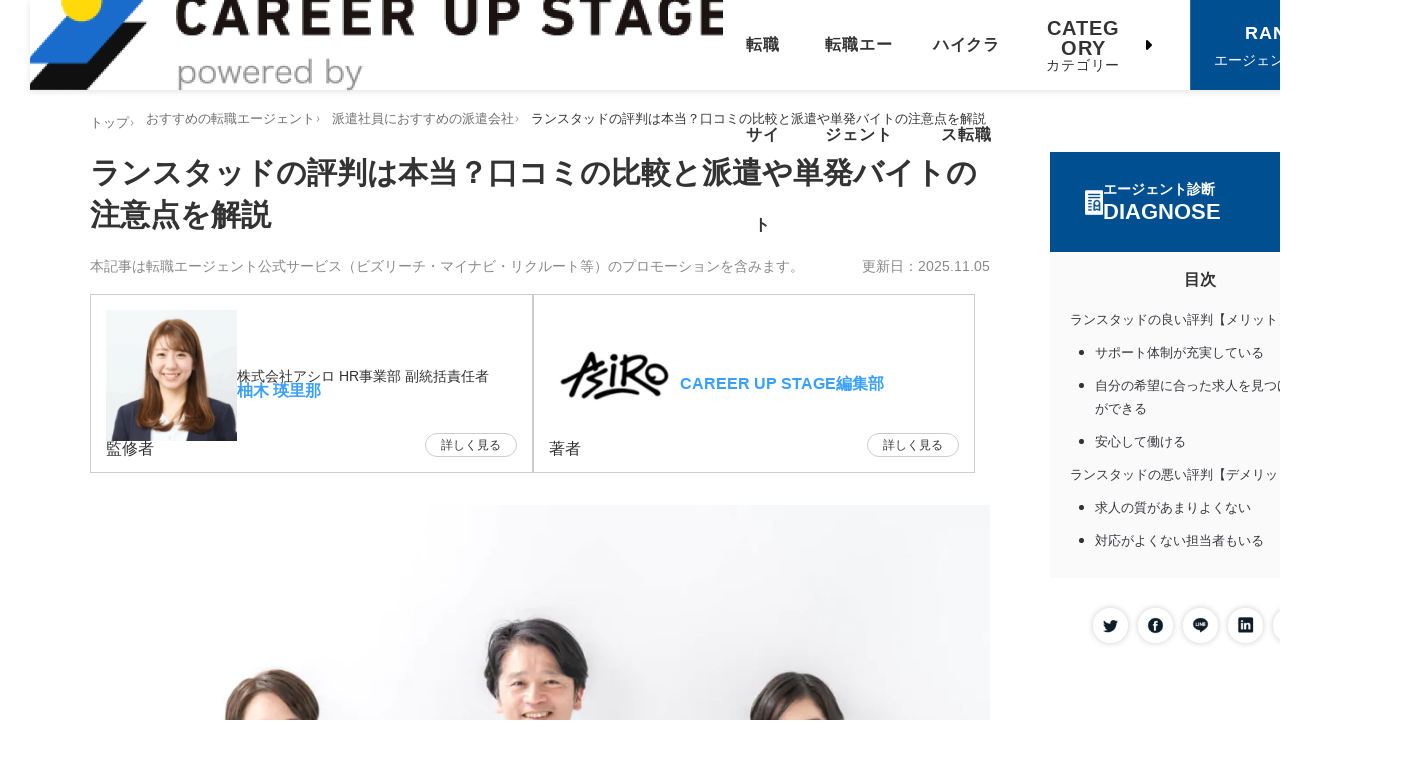

--- FILE ---
content_type: text/html; charset=UTF-8
request_url: https://asiro.co.jp/media-career/20818/
body_size: 40840
content:
<!DOCTYPE html>
<html lang="ja" data-loaded="false" data-scrolled="false" data-spmenu="closed">
<head>
	<meta charset="utf-8">
	<meta name="format-detection" content="telephone=no">
	<meta http-equiv="X-UA-Compatible" content="IE=edge">
			<meta name="viewport" content="width=device-width, viewport-fit=cover">
		<meta name="referrer" content="no-referrer-when-downgrade">
	
		<link rel="preload" as="font" type="font/woff2" href="https://asiro.co.jp/media-career/wp-content/themes/swell/assets/fonts/icomoon.woff2?fq24x" crossorigin="anonymous">

				<link rel="preload" href="https://use.fontawesome.com/releases/v6.5.1/css/all.css" as="style" onload="this.onload=null;this.rel='stylesheet'">
		<noscript><link rel="stylesheet" href="https://use.fontawesome.com/releases/v6.5.1/css/all.css"></noscript>
		<script defer src="[data-uri]"></script>
	<meta name='robots' content='index, follow, max-image-preview:large, max-snippet:-1, max-video-preview:-1' />

	<!-- This site is optimized with the Yoast SEO plugin v26.7 - https://yoast.com/wordpress/plugins/seo/ -->
	<link media="all" href="https://asiro.co.jp/media-career/wp-content/cache/autoptimize/css/autoptimize_d36e1769baf391591e4705b934629ad5.css" rel="stylesheet"><link media="print" href="https://asiro.co.jp/media-career/wp-content/cache/autoptimize/css/autoptimize_30cf4bd0a6a91f7e9b066476233b9a42.css" rel="stylesheet"><title>ランスタッドの評判は本当？口コミの比較と派遣や単発バイトの注意点を解説 - キャリアアップステージ</title>
	<meta name="description" content="派遣や転職で利用できるランスタッドの評判や口コミ、サービスの特徴を解説。外資系や単発・短期の求人、女性向けの求人といった強みや、利用の際のメリット・デメリット、活用するポイントをご紹介しています。" />
	<link rel="canonical" href="https://asiro.co.jp/media-career/20818/" />
	<!-- / Yoast SEO plugin. -->


<link rel='dns-prefetch' href='//code.jquery.com' />
<link rel='dns-prefetch' href='//cdn.jsdelivr.net' />



























<noscript><link href="https://asiro.co.jp/media-career/wp-content/themes/swell/build/css/noscript.css" rel="stylesheet"></noscript>
<link rel='shortlink' href='https://asiro.co.jp/media-career/?p=20818' />
<link rel="icon" href="https://asiro.co.jp/media-career/wp-content/uploads/2022/08/cropped-スクリーンショット_2023-11-28_11.47.52-removebg-preview-32x32.png" sizes="32x32" />
<link rel="icon" href="https://asiro.co.jp/media-career/wp-content/uploads/2022/08/cropped-スクリーンショット_2023-11-28_11.47.52-removebg-preview-192x192.png" sizes="192x192" />
<link rel="apple-touch-icon" href="https://asiro.co.jp/media-career/wp-content/uploads/2022/08/cropped-スクリーンショット_2023-11-28_11.47.52-removebg-preview-180x180.png" />
<meta name="msapplication-TileImage" content="https://asiro.co.jp/media-career/wp-content/uploads/2022/08/cropped-スクリーンショット_2023-11-28_11.47.52-removebg-preview-270x270.png" />
		
		

<meta name="google-site-verification" content="_5u5hVrtId2PVmTmfr_-1difir91GkGt1vmOE5mmaCg" />
		<script data-type="lazyscript" data-src="https://www.googletagmanager.com/gtag/js?id=UA-60458060-1"></script>
	<script data-type="lazyscript" data-src="[data-uri]" ></script>
	<script data-type="lazyscript" data-src="https://www.googletagmanager.com/gtag/js?id=AW-872096045"></script>
	<script data-type="lazyscript" data-src="[data-uri]" ></script>
	<script data-type="lazyscript" data-src="[data-uri]" ></script>
	<script data-type="lazyscript" data-src="[data-uri]" ></script>
	





</head>
<body class="wp-singular post-template-default single single-post postid-20818 single-format-standard wp-theme-swell wp-child-theme-outside -body-solid -index-off -sidebar-on -frame-off id_20818">
<noscript><iframe src="https://www.googletagmanager.com/ns.html?id=GTM-PQMB8PM"
height="0" width="0" style="display:none;visibility:hidden"></iframe></noscript>
	<section id="body_wrap" class="wp-singular post-template-default single single-post postid-20818 single-format-standard wp-theme-swell wp-child-theme-outside -body-solid -index-off -sidebar-on -frame-off id_20818" >
			<section id="header" class="spn">
			<div>
				<a href="https://asiro.co.jp/media-career" class="header-logo-link">
					<img src="https://asiro.co.jp/media-career/wp-content/themes/outside/img/top_2/head_logo.webp" decoding="async" alt="CAREER UP STAGE" class="header-logo">
					<a href="https://asiro.co.jp" target="_blank" class="header-corp-link">ASIRO inc</a>
				</a>
			</div>
			<div class="headcont">
				<ul class="header-gnav">
					<li><a href="https://asiro.co.jp/media-career/22332/">転職サイト</a></li>
					<li><a href="https://asiro.co.jp/media-career/21553/">転職エージェント</a></li>
					<li><a href="https://asiro.co.jp/media-career/4253/">ハイクラス転職</a></li>
					<li class="headcate">
						<span class="headcate-label--en">CATEGORY</span>
						<span class="headcate-label--ja">カテゴリー</span>
						<div class="hide">
							<ul>
									<li class="cat-item cat-item-18"><a href="https://asiro.co.jp/media-career/engineer/">IT/WEBエンジニア</a>
</li>
	<li class="cat-item cat-item-15"><a href="https://asiro.co.jp/media-career/kaigo/">介護士</a>
</li>
	<li class="cat-item cat-item-37"><a href="https://asiro.co.jp/media-career/worry/">仕事の悩み</a>
<ul class='children'>
	<li class="cat-item cat-item-145"><a href="https://asiro.co.jp/media-career/worry/retirementagency/">退職代行</a>
</li>
</ul>
</li>
	<li class="cat-item cat-item-13"><a href="https://asiro.co.jp/media-career/hoiku/">保育士</a>
</li>
	<li class="cat-item cat-item-27"><a href="https://asiro.co.jp/media-career/accountant/">公認会計士の転職</a>
</li>
	<li class="cat-item cat-item-22"><a href="https://asiro.co.jp/media-career/medicalcare/">医療関係</a>
</li>
	<li class="cat-item cat-item-21"><a href="https://asiro.co.jp/media-career/lawer/">弁護士の転職情報</a>
</li>
	<li class="cat-item cat-item-73"><a href="https://asiro.co.jp/media-career/new-graduate/">新卒・第二新卒</a>
</li>
	<li class="cat-item cat-item-29"><a href="https://asiro.co.jp/media-career/temporary/">期間工</a>
</li>
	<li class="cat-item cat-item-132"><a href="https://asiro.co.jp/media-career/nutritionist/">栄養士</a>
</li>
	<li class="cat-item cat-item-36"><a href="https://asiro.co.jp/media-career/dental_and_dentists/">歯科衛生士・歯科医師</a>
</li>
	<li class="cat-item cat-item-26"><a href="https://asiro.co.jp/media-career/nurse/">看護師</a>
</li>
	<li class="cat-item cat-item-38"><a href="https://asiro.co.jp/media-career/tax-accountant/">税理士</a>
</li>
	<li class="cat-item cat-item-28"><a href="https://asiro.co.jp/media-career/backoffice/">管理部門・バックオフィスの転職</a>
<ul class='children'>
	<li class="cat-item cat-item-87"><a href="https://asiro.co.jp/media-career/backoffice/jinji/">人事の転職</a>
</li>
	<li class="cat-item cat-item-76"><a href="https://asiro.co.jp/media-career/backoffice/houmu/">法務の転職</a>
</li>
	<li class="cat-item cat-item-75"><a href="https://asiro.co.jp/media-career/backoffice/keiri/">経理・財務の転職</a>
</li>
</ul>
</li>
	<li class="cat-item cat-item-1"><a href="https://asiro.co.jp/media-career/agent-use/">総合転職</a>
</li>
	<li class="cat-item cat-item-16"><a href="https://asiro.co.jp/media-career/pharmacist/">薬剤師</a>
</li>
	<li class="cat-item cat-item-79"><a href="https://asiro.co.jp/media-career/finance/">金融</a>
</li>
							</ul>
						</div>
					</li>
				</ul>
				<p class="hbtncontact">
					<a href="https://tenshokuagent-pro.com/ranking/?utm_source=asiro" target="_blank" class="hbtncontact-link-button">
						<strong class="hbtncontact-label--en">RANKING</strong>
						<span class="hbtncontact-label--ja">エージェントランキング</span>
					</a>
				</p>
			</div>
		</section>
		<section id="container">
				<section id="maincont">
				<div class="maincontent">
<div id="singlepost">

  
  <div id="breadcrumb" class="p-breadcrumb">
	<ol class="p-breadcrumb__list l-container">
						<li class="p-breadcrumb__item">
					<a href="https://asiro.co.jp/media-career/" class="p-breadcrumb__text">
													<span class="__home icon-home"></span>
												<span>トップ</span>
					</a>
				</li>
									<li class="p-breadcrumb__item">
					<a href="https://asiro.co.jp/media-career/21553/" class="p-breadcrumb__text">
												<span>おすすめの転職エージェント</span>
					</a>
				</li>
									<li class="p-breadcrumb__item">
					<a href="https://asiro.co.jp/media-career/23557/" class="p-breadcrumb__text">
												<span>派遣社員におすすめの派遣会社</span>
					</a>
				</li>
									<li class="p-breadcrumb__item">
					<span class="p-breadcrumb__text">ランスタッドの評判は本当？口コミの比較と派遣や単発バイトの注意点を解説</span>
				</li>
						</ol>
</div>
  <div>
    <article class="l-mainContent__inner">
      <div id="main_content" class="singlecont">
        <main id="singlemain" class="l-mainContent__inner">

          
          
          <div class="post-title-group">

            <h1 class="post-title">
              ランスタッドの評判は本当？口コミの比較と派遣や単発バイトの注意点を解説            </h1>

                        <div class="post-taxonomy-and-date">

              
                            <!--<link rel="stylesheet" href="https://use.fontawesome.com/releases/v6.4.2/css/all.css">-->

<div class="about-advt-guideline-wrap">
  <div class="about-advt-guideline">
    <div id="guideline_title" class="guideline-title">
      本記事は転職エージェント公式サービス（ビズリーチ・マイナビ・リクルート等）のプロモーションを含みます。
  </div>
      </div>
</div>


<script defer src="[data-uri]"></script>

              <div class="post-date">
                                  <time class="c-postTimes__modified post-date-updated" itemprop="dateModified" datetime="2025-11-05T17:39:21+00:00" aria-label="更新日"><span class="spn">更新日：</span>2025.11.05</time>
                                                
                              </div>
            </div>

                        
            
          </div>

                                          <div class="post-superintendent">
                                                                              <div class="superintendent-card" id="erina_yunoki">
                    <div class="card-upper">
                      <a href="https://asiro.co.jp/media-career/erina_yunoki">
                        <img width="150" height="150" src="https://asiro.co.jp/media-career/wp-content/uploads/2025/06/image_2025_6_17-1-150x150.png" class="superintendent-photo wp-post-image" alt="柚木瑛里那" decoding="async" loading="lazy" />                        <div class="superintendent-ribbon">
                          <div class="ribbon-label">監修者</div>
                        </div>
                      </a>
                      <div class="superintendent-info">
                        <div class="superintendent-title">
                          株式会社アシロ HR事業部 副統括責任者                        </div>
                                                <a href="https://asiro.co.jp/media-career/erina_yunoki" class="superintendent-name">
                          柚木 瑛里那                        </a>
                        <div class="intro-show-fs">詳しく見る</div>
                      </div>
                    </div>
                    <div class="card-lower">
                      <div class="superintendent-description">
                        弁護士有資格者のキャリア相談や転職活動全般のサポートを行いながら、大手法律事務所を中心に代表の先生方との関係性を築く。弁護士特化エージェント『No-Limit』の立ち上げメンバーとして参画し、現在は副統括責任者としてプロフェッショナル人材の転職支援を主導。                      </div>
                    </div>
                  </div>
                                                                                <div class="superintendent-card" id="asiro_writer">
                    <div class="card-upper">
                      <a href="https://asiro.co.jp/media-career/asiro_writer">
                        <img width="150" height="150" src="https://asiro.co.jp/media-career/wp-content/uploads/2025/06/名称未設定のデザイン-34-150x150.png" class="superintendent-photo wp-post-image" alt="CAREER UP STAGE編集部" decoding="async" loading="lazy" srcset="https://asiro.co.jp/media-career/wp-content/uploads/2025/06/名称未設定のデザイン-34-150x150.png 150w, https://asiro.co.jp/media-career/wp-content/uploads/2025/06/名称未設定のデザイン-34.png 200w" sizes="auto, (max-width: 150px) 100vw, 150px" />                        <div class="superintendent-ribbon">
                          <div class="ribbon-label">著者</div>
                        </div>
                      </a>
                      <div class="superintendent-info">
                        <div class="superintendent-title">
                                                  </div>
                                                <a href="https://asiro.co.jp/media-career/asiro_writer" class="superintendent-name">
                          CAREER UP STAGE編集部                        </a>
                        <div class="intro-show-fs">詳しく見る</div>
                      </div>
                    </div>
                    <div class="card-lower">
                      <div class="superintendent-description">
                        CAREER UP STAGEは、転職サイトやエージェントを『どう使いこなすか』にフォーカスしたWEBメディア。転職エージェントの賢い『使い方』とキャリアアップ実現の方法論を解説します。                      </div>
                    </div>
                  </div>
                                          </div>
          
          <script defer src="[data-uri]"></script>
			
                                <div class="superintendent-structured-data">
              <script type="application/ld+json">
                {
                  "@context": "https://schema.org",
                  "@type": "WebPage",
                  "mainEntityOfPage": "https://asiro.co.jp/media-career/20818/",
                  "headline": "ランスタッドの評判は本当？口コミの比較と派遣や単発バイトの注意点を解説",
                  "description": "「ランスタッドに登録しようか迷っている」「ランスタッドで転職できる？」 たくさんの転職エージェントが [&hellip;]",
                  "datePublished": "2023-06-08T12:02:48+09:00",
                  "dateModified": "2025-11-05T17:39:21+09:00",
                  "publisher": {
                    "@type": "Organization",
                    "@id": "https://asiro.co.jp/media-career/#organization",
                    "name": "キャリアアップステージ",
                    "url": "https://asiro.co.jp/media-career/"
                  },
                  "author": [
                                                                                                                                                
                        
                        
                      
                                                                
                        
                                                                                                      {
                            "@type": "Person",
                            "@id": "https://asiro.co.jp/media-career/20818/#asiro_writer",
                            "name": "CAREER UP STAGE編集部",
                            "url": "",
                            "jobTitle": "",
                            "image": {
                              "@type": "ImageObject",
                              "url": "https://asiro.co.jp/media-career/wp-content/uploads/2025/06/名称未設定のデザイン-34-150x150.png",
                              "width": 150,
                              "height": 150                            }
                          }                        
                      
                    
                                      ],
                                      "reviewedBy": [
                                                                                            
                          
                                                                                  {
                              "@type": "Person",
                              "@id": "https://asiro.co.jp/media-career/20818/#erina_yunoki",
                              "name": "柚木 瑛里那",
                              "url": "https://www.linkedin.com/in/%E7%91%9B%E9%87%8C%E9%82%A3-%E6%9F%9A%E6%9C%A8-516751175/",
                              "jobTitle": "株式会社アシロ HR事業部 副統括責任者",
                              "affiliation": {
                                "@type": "Organization",
                                "name": "",
                                "url": ""
                              },
                              "image": {
                                "@type": "ImageObject",
                                "url": "https://asiro.co.jp/media-career/wp-content/uploads/2025/06/image_2025_6_17-1-150x150.png",
                                "width": 150,
                                "height": 150                              }
                            }                          
                                                                                              
                          
                          
                                                                  ]
                                  }
              </script>
            </div>
          
          <figure class="p-articleThumb"><img src="https://asiro.co.jp/media-career/wp-content/uploads/2023/06/pixta_90611211_M-1.jpg" width="1024" height="682" alt="ランスタッドの評判は本当？口コミの比較と派遣や単発バイトの注意点を解説" class="p-articleThumb__img" loading="eager" fetchpriority="high" decoding="async"></figure>
                    

                    <div class="guideline-eyecatch-under">
            <a data-layout="LinkNewTabOpen" href="https://www.mhlw.go.jp/file/06-Seisakujouhou-11600000-Shokugyouanteikyoku/0000180131.pdf" class="underline" target="_blank" rel="noopener">有料職業紹介</a>（<a data-layout="LinkNewTabOpen" href="https://jinzai.hellowork.mhlw.go.jp/JinzaiWeb/GICB102030.do?screenId=GICB102030&action=detail&detkey_Detail=13-%E3%83%A6-313782%2C1+++++" class="underline" target="_blank" rel="noopener">許可番号：13-ユ-313782</a>）の厚生労働大臣許可を受けている株式会社アシロが作成しています。
          </div>

<div class="post_content post-content--top-level">
    
<p>「ランスタッドに登録しようか迷っている」<br>「ランスタッドで転職できる？」</p>



<p>たくさんの転職エージェントがある中、ランスタッドに登録し求職活動をはじめようとしている方もいるでしょう。しかし、Yahoo!やGoogleで検索してみると、良い評判も悪い評判もあり登録しようか迷うかもしれません。</p>



<p class="is-style-big_icon_point">本記事では、<strong>ランスタッドの評判</strong>をまとめました。<strong>ランスタッドに興味はあるけれど、登録を悩んでいる方はぜひ参考にご覧ください。</strong>本記事の最後には、ランスタッドを活用するポイントも紹介しています。</p>



<p>最後までご一読いただき、ランスタッドを求職活動に活用してみましょう。</p>



<div class="swell-block-button green_ -size-l is-style-btn_solid"><a href="https://tenshokuagent-pro.com/links/ranstad/" target="_blank" rel="noopener noreferrer" class="swell-block-button__link"><span><span class="swl-inline-color has-white-color">ランスタッド<br>公式サイトはこちら</span></span></a></div>



<p class="has-border -border01">調査期間：2024/7/17~2024/7/24<br>調査対象：サービス利用者の男女100名<br>調査方法：ネットによる調査<br>※ユーザーアンケートより抜粋</p>


<div class="p-blogParts post_content" data-partsID="48504"><div class="jc-agent-compare-table">
<div class="panel-top-title">
<div class="title-balloon-guide-post">
<div class="title-balloon">1分で無料登録！</div>
</div>
年収アップしたい方向け
おすすめ転職エージェント5社

</div>
<div class="jobChange-group">
<div class="tab-jobChange">
<div class="tab is-active">総　合</div>
<div class="tab">詳　細</div>
<div class="tab">評　判</div>
</div>
<!-- 総合 -->
<div class="panel-jobChange is-show">
<table>
<tbody>
<tr>
<th class="th1">エージェント</th>
<th class="th2">求人数</th>
<th class="th3">ポイント</th>
<th class="th4">公式サイト</th>
</tr>
<tr>
<td><a href="http://https://tenshokuagent-pro.com/links/bizreach/?table1_20s1_biz_logo" target="_blank" rel="noopener"><img loading="lazy" decoding="async" src="https://asiro.co.jp/media-career/wp-content/uploads/2023/11/1f98df347ad137f887cdd5b74396568d.png" alt="ビズリーチ" width="300" height="67" class="aligncenter wp-image-44421 size-full" /></a><a href="https://tenshokuagent-pro.com/links/bizreach/?table1_20s1_biz_txt" target="_blank" class="agent-name" rel="noopener">ビズリーチ</a>
<div class="star-flex">
<div class="star-number"><span style="color: #ffcc00;">★</span> 5.0</div>
</div></td>
<td>
<div class="job-box">公開求人数</div>
<div class="job-box-number">18.8万件</div>
<div class="job-box">非公開求人数</div>
<div class="job-box-number">非公開</div></td>
<td>
<div class="job-box-txt"><span style="color: #d91212;">転職者の3人に1人が年収アップ</span>に成功！レジュメ登録してスカウトを待つだけで自分の市場価値がわかる。優秀なコンサルタントを指名することも可能。</div></td>
<td>
<div class="link-btn"><a href="https://tenshokuagent-pro.com/links/bizreach/?table1_20s1_biz_button" target="_blank" rel="noopener">詳細</a></div></td>
</tr>
<tr>
<td><a href="https://tenshokuagent-pro.com/links/recruitagent/?table1_20s1_rag_logo" target="_blank" rel="noopener"><img loading="lazy" decoding="async" src="https://asiro.co.jp/media-career/wp-content/uploads/2023/05/画像12.png" alt="リクルートエージェント" width="269" height="39" class="aligncenter wp-image-21143 size-full" /></a><a href="https://tenshokuagent-pro.com/links/recruitagent/?table1_20s1_rag_txt" target="_blank" class="agent-name" rel="noopener">リクルートエージェント</a>
<div class="star-flex">
<div class="star-number"><span style="color: #ffcc00;">★</span> 4.8</div>
</div></td>
<td>
<div class="job-box">公開求人数</div>
<div class="job-box-number">73.2万件</div>
<div class="job-box">非公開求人数</div>
<div class="job-box-number">30.7万件</div></td>
<td>
<div class="job-box-txt"><span style="color: #d91212;">まず必ず登録すべき、業界最大手エージェント。</span>圧倒的求人数と内定数で、各業界や職種に精通したキャリアアドバイザーも多数在籍。</div></td>
<td>
<div class="link-btn"><a href="https://tenshokuagent-pro.com/links/recruitagent/?table1_20s1_rag_button" target="_blank" rel="noopener">詳細</a></div></td>
</tr>
<tr>
<td><a href="https://tenshokuagent-pro.com/links/mynaviagent/?table1_20s1_mynavi_logo" target="_blank" rel="noopener"><img loading="lazy" decoding="async" src="https://asiro.co.jp/media-career/wp-content/uploads/2025/12/image-2.png" alt="マイナビ転職エージェント" width="249" height="47" class="aligncenter wp-image-16249 size-full" /></a><a href="https://tenshokuagent-pro.com/links/mynaviagent/?table1_20s1_mynavi_txt" target="_blank" class="agent-name" rel="noopener">マイナビ転職エージェント</a>
<div class="star-flex">
<div class="star-number"><span style="color: #ffcc00;">★</span> 4.6</div>
</div></td>
<td>
<div class="job-box-number">非公開</div></td>
<td>
<div class="job-box-txt">人材大手マイナビが運営する転職エージェント。特に<span style="color: #d91212;">20～30代からの支持が高く</span>、有名大手企業から勢いのあるベンチャー企業まで、幅広い求人を保有。</div></td>
<td>
<div class="link-btn"><a href="https://tenshokuagent-pro.com/links/mynaviagent/?table1_20s1_mynavi_button" target="_blank" rel="noopener">詳細</a></div></td>
</tr>
<tr>
<td><a href="https://tenshokuagent-pro.com/links/general_dodaX_seo/?table1_20s1_dodax_logo"><img loading="lazy" decoding="async" src="https://asiro.co.jp/media-career/wp-content/uploads/2022/10/DODAX.png" alt="dodax" width="303" height="52" class="aligncenter wp-image-16799 size-full" /></a>
<a href="https://tenshokuagent-pro.com/links/general_dodaX_seo/?table1_20s1_dodax_txt" target="_blank" class="agent-name" rel="noopener">doda X</a>
<div class="star-flex">
<div class="star-number"><span style="color: #ffcc00;">★</span> 4.2</div>
</div></td>
<td>
<div class="job-box">公開求人数</div>
<div class="job-box-number">8.7万件</div>
<div class="job-box">非公開求人数</div>
<div class="job-box-number">非公開</div></td>
<td>
<div class="job-box-txt"><span style="color: #d91212;">【年収600万円以上の方！】</span>スカウトを待つことも、自分で見つけた求人に応募依頼を出すことも可能。</div></td>
<td>
<div class="link-btn"><a href="https://tenshokuagent-pro.com/links/general_dodaX_seo/?table1_20s1_dodax_button" target="_blank" rel="noopener">詳細</a></div></td>
</tr>
<tr>
<td><a href="https://tenshokuagent-pro.com/links/doda/?table1_20s1_doda_logo" target="_blank" rel="noopener"><img loading="lazy" decoding="async" src="https://asiro.co.jp/media-career/wp-content/uploads/2023/04/スクリーンショット_2023-04-12_15.09.18-removebg-preview.png" alt="doda" width="220" height="70" class="aligncenter wp-image-16794 size-full" /></a><a href="https://tenshokuagent-pro.com/links/doda/?table1_20s1_doda_txt" target="_blank" class="agent-name" rel="noopener">doda</a>
<div class="star-flex">
<div class="star-number"><span style="color: #ffcc00;">★</span> 4.0</div>
</div></td>
<td>
<div class="job-box">公開求人数</div>
<div class="job-box-number">26.7万件</div>
<div class="job-box">非公開求人数</div>
<div class="job-box-number">1.8万件</div></td>
<td>
<div class="job-box-txt">新しい環境にチャレンジしたい方にも、今までのキャリアを活かしたい方にもおすすめの、<span style="color: #d91212;">圧倒的な顧客満足度を誇る最大級の転職エージェント</span>。</div></td>
<td>
<div class="link-btn"><a href="https://tenshokuagent-pro.com/links/doda/?table1_20s1_doda_button" target="_blank" rel="noopener">詳細</a></div></td>
</tr>
</tbody>
</table>
<center><span style="font-size: 8pt;">2026年1月時点</span></center></div>
<!-- 詳細 -->
<div class="panel-jobChange">
<table>
<tbody>
<tr>
<th class="th1">エージェント</th>
<th class="th2 th2-old">相性のいい年代</th>
<th class="th3 th3-place">相性のいい地域</th>
<th class="th4">公式サイト</th>
</tr>
<tr>
<td><a href="https://tenshokuagent-pro.com/links/bizreach/?table2_20s1_biz_logo" target="_blank" rel="noopener"><img loading="lazy" decoding="async" src="https://asiro.co.jp/media-career/wp-content/uploads/2023/11/1f98df347ad137f887cdd5b74396568d.png" alt="ビズリーチ" width="300" height="67" class="aligncenter wp-image-44421 size-full" /></a><a href="https://tenshokuagent-pro.com/links/bizreach/?table2_20s1_biz_txt" target="_blank" class="agent-name" rel="noopener">ビズリーチ</a>
<div class="star-flex">
<div class="star-number"><span style="color: #ffcc00;">★</span> 5.0</div>
</div></td>
<td>
<div class="job-box-old">
<div class="box-old active">20代</div>
<div class="box-old active">30代</div>
<div class="box-old active">40代</div>
<div class="box-old">50代</div>
</div></td>
<td>
<div class="job-box-place">
<div class="box-place active">首都圏</div>
<div class="box-place active">名古屋</div>
<div class="box-place active">大阪</div>
<div class="box-place active">兵庫</div>
<div class="box-place active">福岡</div>
<div class="box-place">札幌</div>
<div class="box-place">仙台</div>
<div class="box-place active">その他</div>
</div></td>
<td>
<div class="link-btn"><a href="https://tenshokuagent-pro.com/links/bizreach/?table2_20s1_biz_button" target="_blank" rel="noopener">詳細</a></div></td>
</tr>
<tr>
<td><a href="https://tenshokuagent-pro.com/links/recruitagent/?table2_20s1_rag_logo" target="_blank" rel="noopener"><img loading="lazy" decoding="async" src="https://asiro.co.jp/media-career/wp-content/uploads/2023/05/画像12.png" alt="リクルートエージェント" width="269" height="39" class="aligncenter wp-image-21143 size-full" /></a><a href="https://tenshokuagent-pro.com/links/recruitagent/?table2_20s1_rag_txt" target="_blank" class="agent-name" rel="noopener">リクルートエージェント</a>
<div class="star-flex">
<div class="star-number"><span style="color: #ffcc00;">★</span> 4.8</div>
</div></td>
<td>
<div class="job-box-old">
<div class="box-old active">20代</div>
<div class="box-old active">30代</div>
<div class="box-old active">40代</div>
<div class="box-old">50代</div>
</div></td>
<td>
<div class="job-box-place">
<div class="box-place active">首都圏</div>
<div class="box-place active">名古屋</div>
<div class="box-place active">大阪</div>
<div class="box-place active">兵庫</div>
<div class="box-place active">福岡</div>
<div class="box-place active">札幌</div>
<div class="box-place active">仙台</div>
<div class="box-place active">その他</div>
</div></td>
<td>
<div class="link-btn"><a href="https://tenshokuagent-pro.com/links/recruitagent/?table2_20s1_rag_button" target="_blank" rel="noopener">詳細</a></div></td>
</tr>
<tr>
<td><a href="https://tenshokuagent-pro.com/links/mynaviagent/?table2_20s1_mynavi_logo" target="_blank" rel="noopener"><img loading="lazy" decoding="async" src="https://asiro.co.jp/media-career/wp-content/uploads/2025/12/image-2.png" alt="マイナビ転職エージェント" width="249" height="47" class="aligncenter wp-image-16249 size-full" /></a><a href="https://tenshokuagent-pro.com/links/mynaviagent/?table2_20s1_mynavi_txt" target="_blank" class="agent-name" rel="noopener">マイナビ転職エージェント</a>
<div class="star-flex">
<div class="star-number"><span style="color: #ffcc00;">★</span> 4.6</div>
</div></td>
<td>
<div class="job-box-old">
<div class="box-old active">20代</div>
<div class="box-old active">30代</div>
<div class="box-old">40代</div>
<div class="box-old">50代</div>
</div></td>
<td>
<div class="job-box-place">
<div class="box-place active">首都圏</div>
<div class="box-place active">名古屋</div>
<div class="box-place active">大阪</div>
<div class="box-place active">兵庫</div>
<div class="box-place active">福岡</div>
<div class="box-place active">札幌</div>
<div class="box-place active">仙台</div>
<div class="box-place active">その他</div>
</div></td>
<td>
<div class="link-btn"><a href="https://tenshokuagent-pro.com/links/mynaviagent/?table2_20s1_mynavi_button" target="_blank" rel="noopener">詳細</a></div></td>
</tr>
<tr>
<td><a href="https://tenshokuagent-pro.com/links/general_dodaX_seo/?table2_20s1_dodax_logo"><img loading="lazy" decoding="async" src="https://asiro.co.jp/media-career/wp-content/uploads/2022/10/DODAX.png" alt="dodax" width="303" height="52" class="aligncenter wp-image-16799 size-full" /></a>
<a href="https://tenshokuagent-pro.com/links/general_dodaX_seo/?table2_20s1_dodax_txt" target="_blank" class="agent-name" rel="noopener">doda X</a>
<div class="star-flex">
<div class="star-number"><span style="color: #ffcc00;">★</span> 4.2</div>
</div></td>
<td>
<div class="job-box-old">
<div class="box-old active">20代</div>
<div class="box-old active">30代</div>
<div class="box-old active">40代</div>
<div class="box-old active">50代</div>
</div></td>
<td>
<div class="job-box-place">
<div class="box-place active">首都圏</div>
<div class="box-place active">名古屋</div>
<div class="box-place active">大阪</div>
<div class="box-place active">兵庫</div>
<div class="box-place active">福岡</div>
<div class="box-place active">札幌</div>
<div class="box-place active">仙台</div>
<div class="box-place active">その他</div>
</div></td>
<td>
<div class="link-btn"><a href="https://tenshokuagent-pro.com/links/general_dodaX_seo/?table2_20s1_dodax_button" target="_blank" rel="noopener">詳細</a></div></td>
</tr>
<tr>
<td><a href="https://tenshokuagent-pro.com/links/doda/?table2_20s1_doda_logo" target="_blank" rel="noopener"><img loading="lazy" decoding="async" src="https://asiro.co.jp/media-career/wp-content/uploads/2023/04/スクリーンショット_2023-04-12_15.09.18-removebg-preview.png" alt="doda" width="220" height="70" class="aligncenter wp-image-16794 size-full" /></a><a href="https://tenshokuagent-pro.com/links/doda/?table2_20s1_doda_txt" target="_blank" class="agent-name" rel="noopener">doda</a>
<div class="star-flex">
<div class="star-number"><span style="color: #ffcc00;">★</span> 4.0</div>
</div></td>
<td>
<div class="job-box-old">
<div class="box-old active">20代</div>
<div class="box-old active">30代</div>
<div class="box-old active">40代</div>
<div class="box-old">50代</div>
</div></td>
<td>
<div class="job-box-place">
<div class="box-place active">首都圏</div>
<div class="box-place active">名古屋</div>
<div class="box-place active">大阪</div>
<div class="box-place active">兵庫</div>
<div class="box-place active">福岡</div>
<div class="box-place active">札幌</div>
<div class="box-place active">仙台</div>
<div class="box-place active">その他</div>
</div></td>
<td>
<div class="link-btn"><a href="https://tenshokuagent-pro.com/links/doda/?table2_20s1_doda_button" target="_blank" rel="noopener">詳細</a></div></td>
</tr>
</tbody>
</table>
<center><span style="font-size: 8pt;">2026年1月時点</span></center></div>
<!-- 評判 -->
<div class="panel-jobChange ">
<table>
<tbody>
<tr>
<th class="th1">エージェント</th>
<th class="th2 th2-reviews">評価</th>
<th class="th3 th3-txt">クチコミ</th>
<th class="th4">公式サイト</th>
</tr>
<tr>
<td><a href="https://tenshokuagent-pro.com/links/bizreach/?table3_20s1_biz_logo" target="_blank" rel="noopener"><img loading="lazy" decoding="async" src="https://asiro.co.jp/media-career/wp-content/uploads/2023/11/1f98df347ad137f887cdd5b74396568d.png" alt="ビズリーチ" width="300" height="67" class="aligncenter wp-image-44421 size-full" /></a><a href="https://tenshokuagent-pro.com/links/mynaviagent/?table3_20s1_mynavi_logo" target="_blank" rel="noopener"></a><a href="https://tenshokuagent-pro.com/links/bizreach/?table3_20s1_biz_txt" target="_blank" class="agent-name" rel="noopener">ビズリーチ</a>
<div class="star-flex">
<div class="star-number"><span style="color: #ffcc00;">★</span> 5.0</div>
</div></td>
<td>
<div class="job-box-reviews"><img loading="lazy" decoding="async" src="https://asiro.co.jp/media-career/wp-content/themes/outside/img/blog_parts/4292/flower-circle.png" alt="口コミを読む" width="42" height="41" class="reviews-img flower" /></div></td>
<td>
<div class="job-box-txt">・情報収集目的で使いましたが、多くのスカウトをもらえました。
・無課金でも年収アップ転職ができるときいて使いました。無料期間を有効活用することをお勧めします。</div></td>
<td>
<div class="link-btn"><a href="https://tenshokuagent-pro.com/links/bizreach/?table2_20s1_biz_button" target="_blank" rel="noopener">詳細</a></div></td>
</tr>
<tr>
<td><a href="https://tenshokuagent-pro.com/links/recruitagent/?table3_20s1_rag_logo" target="_blank" rel="noopener"><img loading="lazy" decoding="async" src="https://asiro.co.jp/media-career/wp-content/uploads/2023/05/画像12.png" alt="リクルートエージェント" width="269" height="39" class="aligncenter wp-image-21143 size-full" /></a><a href="https://tenshokuagent-pro.com/links/recruitagent/?table3_20s1_rag_txt" target="_blank" class="agent-name" rel="noopener">リクルートエージェント</a>
<div class="star-flex">
<div class="star-number"><span style="color: #ffcc00;">★</span> 4.8</div>
</div></td>
<td>
<div class="job-box-reviews"><img loading="lazy" decoding="async" src="https://asiro.co.jp/media-career/wp-content/themes/outside/img/blog_parts/4292/circle-2.png" alt="口コミを読む" width="40" height="40" class="reviews-img circle" /></div></td>
<td>
<div class="job-box-txt">・求人数、セミナーが充実していて、アドバイザーさんのサポートが手厚かったです。
・HPの使い勝手が良く、絞り込み検索機能が使いやすい！</div></td>
<td>
<div class="link-btn"><a href="https://tenshokuagent-pro.com/links/recruitagent/?table3_20s1_rag_button" target="_blank" rel="noopener">詳細</a></div></td>
</tr>
<tr>
<td><a href="https://tenshokuagent-pro.com/links/mynaviagent/?table3_20s1_mynavi_logo" target="_blank" rel="noopener"><img loading="lazy" decoding="async" src="https://asiro.co.jp/media-career/wp-content/uploads/2025/12/image-2.png" alt="マイナビ転職エージェント" width="249" height="47" class="aligncenter wp-image-16249 size-full" /></a><a href="https://tenshokuagent-pro.com/links/mynaviagent/?table3_20s1_mynavi_txt" target="_blank" class="agent-name" rel="noopener">マイナビ転職エージェント</a>
<div class="star-flex">
<div class="star-number"><span style="color: #ffcc00;">★</span> 4.6</div>
</div></td>
<td>
<div class="job-box-reviews"><img loading="lazy" decoding="async" src="https://asiro.co.jp/media-career/wp-content/themes/outside/img/blog_parts/4292/circle-2.png" alt="口コミを読む" width="40" height="40" class="reviews-img circle" /></div></td>
<td>
<div class="job-box-txt">・面接対策や履歴書添削などを手厚く行ってくれました。
・ハイキャリア向けの求人は少なめですが、未経験分野への転職も可能で、自分の可能性を広げられます。</div></td>
<td>
<div class="link-btn"><a href="https://tenshokuagent-pro.com/links/mynaviagent/?table2_20s1_mynavi_button" target="_blank" rel="noopener">詳細</a></div></td>
</tr>
<tr>
<td><a href="https://tenshokuagent-pro.com/links/general_dodaX_seo/?table3_20s_dodax_logo"><img loading="lazy" decoding="async" src="https://asiro.co.jp/media-career/wp-content/uploads/2022/10/DODAX.png" alt="dodax" width="303" height="52" class="aligncenter wp-image-16799 size-full" /></a>
<a href="https://tenshokuagent-pro.com/links/general_dodaX_seo/?table3_20s1_dodax_txt" target="_blank" class="agent-name" rel="noopener">doda X</a>
<div class="star-flex">
<div class="star-number"><span style="color: #ffcc00;">★</span> 4.2</div>
</div></td>
<td>
<div class="job-box-reviews"><img loading="lazy" decoding="async" src="https://asiro.co.jp/media-career/wp-content/themes/outside/img/blog_parts/4292/circle-1.png" alt="口コミを読む" width="40" height="40" class="reviews-img circle" /></div></td>
<td>
<div class="job-box-txt">・職務経歴書の添削がとても丁寧だったことで、有利に転職活動を行うことができました。
・ヘッドハンターから仕事を紹介してもらえるため、心強さと自分の時間を大幅に削れる。</div></td>
<td>
<div class="link-btn"><a href="https://tenshokuagent-pro.com/links/general_dodaX_seo/?table3_20s1_dodax_button" target="_blank" rel="noopener">詳細</a></div></td>
</tr>
<tr>
<td><a href="https://tenshokuagent-pro.com/links/doda/?table3_20s1_doda_logo" target="_blank" rel="noopener"><img loading="lazy" decoding="async" src="https://asiro.co.jp/media-career/wp-content/uploads/2023/04/スクリーンショット_2023-04-12_15.09.18-removebg-preview.png" alt="doda" width="220" height="70" class="aligncenter wp-image-16794 size-full" /></a><a href="https://tenshokuagent-pro.com/links/doda/?table3_20s1_doda_txt" target="_blank" class="agent-name" rel="noopener">doda</a>
<div class="star-flex">
<div class="star-number"><span style="color: #ffcc00;">★</span> 4.0</div>
</div></td>
<td>
<div class="job-box-reviews"><img loading="lazy" decoding="async" src="https://asiro.co.jp/media-career/wp-content/themes/outside/img/blog_parts/4292/circle-1.png" alt="口コミを読む" width="40" height="40" class="reviews-img circle" /></div></td>
<td>
<div class="job-box-txt">・比較的、業種分けがしっかりとされていて、特定の業種の求人だけを確認できて便利。
・テレビCMや転職サイトの王手企業ということと20代30代向けの求人が多いことから利用しました。</div></td>
<td>
<div class="link-btn"><a href="https://tenshokuagent-pro.com/links/doda/?table3_20s1_doda_button" target="_blank" rel="noopener">詳細</a></div></td>
</tr>
</tbody>
</table>
<center><span style="font-size: 8pt;">2026年1月時点</span></center></div>
</div>
</div></div>


<div class="l_outline"><div class="outline"><div class="outline_ttl">目次</div><a href="" class="outline_btn js_outline_btn">[表示]</a><div class="outline_inner js_outline is_hide"><ol class="outline_inner_list"><li><a href="#autoid_1">ランスタッドの良い評判【メリット】</a><ul><li><a href="#サポート体制が充実している">サポート体制が充実している</a></li><li><a href="#自分の希望に合った求人を見つけることができる">自分の希望に合った求人を見つけることができる</a></li><li><a href="#安心して働ける">安心して働ける</a></li></ul></li><li><a href="#autoid_2">ランスタッドの悪い評判【デメリット】</a><ul><li><a href="#求人の質があまりよくない">求人の質があまりよくない</a></li><li><a href="#対応がよくない担当者もいる">対応がよくない担当者もいる</a></li></ul></li><li><a href="#autoid_3">ランスタッドの基本情報</a></li><li><a href="#autoid_4">ランスタッドの求人の特徴や強み</a><ul><li><a href="#外資系の求人が豊富">外資系の求人が豊富</a></li><li><a href="#単発や短期の求人が豊富">単発や短期の求人が豊富</a></li><li><a href="#女性向けの求人が豊富">女性向けの求人が豊富</a></li><li><a href="#インハウス派遣をおこなっている">インハウス派遣をおこなっている</a></li><li><a href="#無期雇用契約を結ぶことができる">無期雇用契約を結ぶことができる</a></li><li><a href="#障がい者転職支援サービスが充実している">障がい者転職支援サービスが充実</a></li></ul></li><li><a href="#autoid_5">ランスタッドが向いている人の特徴</a><ul><li><a href="#単発の仕事をしたい学生">単発の仕事をしたい学生</a></li><li><a href="#外資系の求人を探している人">外資系の求人を探している人</a></li><li><a href="#ライフステージ合わせて仕事を探している女性">ライフステージ合わせて仕事を探している女性</a></li></ul></li><li><a href="#autoid_6">【4ステップ】ランスタッドの登録の流れ</a><ul><li><a href="#autoid_7">1.WEB・電話面談 希望日登録</a></li><li><a href="#autoid_8">2.事前登録</a></li><li><a href="#autoid_9">3.面談</a></li><li><a href="#autoid_10">4.仕事紹介・就業手続き</a></li></ul></li><li><a href="#autoid_11">ランスタッドを安心して活用するポイント</a><ul><li><a href="#担当者とコミュニケーションをとる">担当者とコミュニケーションをとる</a></li><li><a href="#担当者に違和感があったら申し出る">担当者に違和感があったら申し出る</a></li><li><a href="#他の転職サイト・転職エージェントも活用する">他の転職サイト・転職エージェントも活用する</a></li></ul></li><li><a href="#ランスタッドと併用したい転職エージェント3選">ランスタッドと併用したい転職エージェント3選</a><ul><li><a href="#autoid_12">ビズリーチ</a></li><li><a href="#autoid_13">リクルートエージェント</a></li><li><a href="#autoid_14">マイナビ転職エージェント</a></li></ul></li><li><a href="#autoid_15">最後に｜ランスタッドで自分のライフスタイルに合った仕事を見つけよう</a></li></ol></div></div></div><h2 id="autoid_1"  class="wp-block-heading">ランスタッドの良い評判【メリット】</h2>



<p>まずは、ランスタッドの良い評判から紹介していきます。</p>



<div class="swell-block-capbox cap_box"><div class="cap_box_ttl"><span>ランスタッドの良い評判【メリット】</span></div><div class="cap_box_content">
<ul class="wp-block-list">
<li><a href="#サポート体制が充実している">サポート体制が充実している</a></li>



<li><a href="#自分の希望に合った求人を見つけることができる">自分の希望に合った求人を見つけることができる</a></li>



<li><a href="#安心して働ける">安心して働ける</a></li>
</ul>
</div></div>



<h3 class="wp-block-heading" id="サポート体制が充実している">サポート体制が充実している</h3>



<div class="wp-block-liquid-speech-balloon liquid-speech-balloon-wrap liquid-speech-balloon-02"><div class="liquid-speech-balloon-avatar"></div><div class="liquid-speech-balloon-text"><p>コーディネーターの対応が的確かつ丁寧なところが、印象に残っています。転職活動にプラスになるアドバイスを色々もらえて良かったです。（40代女性）</p><div class="liquid-speech-balloon-arrow"></div></div></div>



<div class="wp-block-liquid-speech-balloon liquid-speech-balloon-wrap liquid-speech-balloon-02"><div class="liquid-speech-balloon-avatar"></div><div class="liquid-speech-balloon-text"><p>ランスタッドを利用しましたが、コンサルタントの方の専門的な知識がとても高かったので、内部の事までを細かく聞けたのは非常に助かりました。（30代男性）</p><div class="liquid-speech-balloon-arrow"></div></div></div>



<div class="wp-block-liquid-speech-balloon liquid-speech-balloon-wrap liquid-speech-balloon-02"><div class="liquid-speech-balloon-avatar"></div><div class="liquid-speech-balloon-text"><p>信頼できるキャリアアドバイザーに巡り合うことができたのが、何よりありがたかったです。求人紹介から面接対策まで、しっかりサポートしてもらえました。（30代女性）</p><div class="liquid-speech-balloon-arrow"></div></div></div>



<div class="wp-block-liquid-speech-balloon liquid-speech-balloon-wrap liquid-speech-balloon-02"><div class="liquid-speech-balloon-avatar"></div><div class="liquid-speech-balloon-text"><p>LINEで連絡を取ることができたので、気軽にサービスを利用しやすかったです。隙間時間を活用して転職活動がスムーズに行えて満足しています。（40代女性）</p><div class="liquid-speech-balloon-arrow"></div></div></div>



<p></p>



<p class="is-style-icon_good">サポートの充実ぶりを評価する声が複数寄せられました。</p>



<p>ランスタッドでは、担当者から仕事内容だけではなく、職場の雰囲気などの細かい情報も教えてもらえます。</p>



<p>また、仕事上の悩みがあれば、ランスタッドの<strong><span class="swl-marker mark_blue">公式LINEから気軽に相談できる点もメリット</span></strong>です。</p>



<p>転職活動でのサポートが充実しており、気軽に連絡できるサービスを利用したい方にはランスタッドはおすすめといえるでしょう。</p>



<h3 class="wp-block-heading" id="自分の希望に合った求人を見つけることができる">自分の希望に合った求人を見つけることができる</h3>



<div class="wp-block-liquid-speech-balloon liquid-speech-balloon-wrap liquid-speech-balloon-02"><div class="liquid-speech-balloon-avatar"></div><div class="liquid-speech-balloon-text"><p>良い求人があり、自分に合う求人を紹介してくれました。<br>&nbsp;担当者の方も何かあると、すぐに連絡をくれるので迅速な対応を期待している方にはおすすめです。（30代女性）</p><div class="liquid-speech-balloon-arrow"></div></div></div>



<div class="wp-block-liquid-speech-balloon liquid-speech-balloon-wrap liquid-speech-balloon-02"><div class="liquid-speech-balloon-avatar"></div><div class="liquid-speech-balloon-text"><p>比較的さまざまな求人があるのでその点は良いかなと思いましたね。視野が広がるのですごく助かりましたね。良かったです。（30代男性）</p><div class="liquid-speech-balloon-arrow"></div></div></div>



<p>ランスタッドでは、外資系・女性向け・単発など、<strong><span class="swl-marker mark_blue">さまざまなジャンルの求人を扱っています。</span></strong></p>



<p>ハイクラスの求人以外にも派遣の求人も充実しており、さまざまなニーズを満たしています。</p>



<p class="is-style-icon_good">そのため、あなたに合う求人が見つかりやすいでしょう。</p>



<p>インハウス派遣といった多くのランスタッドの派遣社員が働いている求人があるということも魅力です。</p>



<p>また、非公開求人も数多く保有しているので、気になる方は登録してどんな非公開求人を紹介してもらえるかチェックしてみてください。</p>



<h3 class="wp-block-heading" id="安心して働ける">安心して働ける</h3>



<div class="wp-block-liquid-speech-balloon liquid-speech-balloon-wrap liquid-speech-balloon-02"><div class="liquid-speech-balloon-avatar"></div><div class="liquid-speech-balloon-text"><p>比較的すぐに就業できるというのが良いですね。大手だけあって安心感もあるのでその点も良いかなと思いましたね。（30代男性）</p><div class="liquid-speech-balloon-arrow"></div></div></div>



<p>ランスタッドは、オランダ発祥の総合人材サービス企業で、現在は世界38の国と地域に拠点を構えています。</p>



<p>1960年の設立から、60年以上にわたってサービスを提供してきた歴史があるため「安心して働ける」という声もありました。</p>



<p class="is-style-icon_info">エージェントによっては、さまざまな手続きをおこなってから就業できるところもあり、面倒と感じがちです</p>



<p>ですが、ランスタッドでは、登録後にさまざまな手続きを済ませてしまいます。</p>



<p>ですので、<span class="swl-marker mark_blue"><strong>応募後に比較的早く就業できるのです。</strong></span></p>



<p>派遣の求人を探している方で、すぐに就業したい方はランスタッドを利用しましょう。</p>



<div class="swell-block-button green_ -size-l is-style-btn_solid"><a href="https://tenshokuagent-pro.com/links/ranstad/" target="_blank" rel="noopener noreferrer" class="swell-block-button__link"><span><span class="swl-inline-color has-white-color">ランスタッド<br>公式サイトはこちら</span></span></a></div>



<h2 id="autoid_2"  class="wp-block-heading">ランスタッドの悪い評判【デメリット】</h2>



<p>反対に、ランスタッドの悪い評判も見ていきましょう。</p>



<div class="swell-block-capbox cap_box"><div class="cap_box_ttl"><span>ランスタッドの悪い評判【デメリット】</span></div><div class="cap_box_content">
<ul class="wp-block-list">
<li><a href="#求人の質があまりよくない">求人の質があまりよくない</a></li>



<li><a href="#面接の対応が悪い">面接の対応が悪い</a></li>



<li><a href="#対応がよくない担当者もいる">対応がよくない担当者もいる</a></li>



<li><a href="#釣りだと思われる求人がある">釣りだと思われる求人がある</a></li>
</ul>
</div></div>



<p>良い評判だけではなく、悪い評判も知ったうえで利用してみてください。</p>



<h3 class="wp-block-heading" id="求人の質があまりよくない">求人の質があまりよくない</h3>



<div class="wp-block-liquid-speech-balloon liquid-speech-balloon-wrap liquid-speech-balloon-02"><div class="liquid-speech-balloon-avatar"></div><div class="liquid-speech-balloon-text"><p>コーディネーターの対応が的確かつ丁寧なところが、印象に残っています。転職活動にプラスになるア求人の質に関してはあまり良くないものもあるのかなと思いましたね。質の悪いものも正直ありますね。残念でした。（30代男性）</p><div class="liquid-speech-balloon-arrow"></div></div></div>



<div class="wp-block-liquid-speech-balloon liquid-speech-balloon-wrap liquid-speech-balloon-02"><div class="liquid-speech-balloon-avatar"></div><div class="liquid-speech-balloon-text"><p>地方であるせいかもしれませんが、他と比べて求人数は想像していたよりも多くはないなと感じました。もう少し求人数が多かったら、よりスムーズに新しい職場で働くことができたかもしれないと思いました。（40代男性）</p><div class="liquid-speech-balloon-arrow"></div></div></div>



<div class="wp-block-liquid-speech-balloon liquid-speech-balloon-wrap liquid-speech-balloon-02"><div class="liquid-speech-balloon-avatar"></div><div class="liquid-speech-balloon-text"><p>思っているほど求人を紹介してもらえるわけではなかったのが残念です。大手求人サイトなどと比べると、求人数が少ないのではないか、と感じました。（40代女性）</p><div class="liquid-speech-balloon-arrow"></div></div></div>



<p class="is-style-icon_bad">ランスタッドの口コミのなかに、一部ですが「求人の質がよくない」と感じた方もいたそうです。</p>



<p>ランスタッドは、他の派遣会社や転職エージェントと比べると、<strong><span class="swl-marker mark_blue">求人数が少ない</span></strong>です。</p>



<p>そのため、希望の職種や条件を絞りすぎると、あなたに合った求人が見つからない可能性があります。</p>



<p>幅広く求人を探したい場合は、複数の派遣会社・転職エージェントを使いましょう。</p>



<p class="is-style-icon_book">ちなみに、おすすめの派遣会社はこちらの記事で解説しています。<br>【関連記事】<a href="https://asiro.co.jp/media-career/23557/" target="_blank" rel="noreferrer noopener nofollow">派遣会社おすすめランキング22社！比較・厳選して口コミも紹介</a></p>



<p>また、おすすめの転職エージェントは、<a href="#ランスタッドと併用したい転職エージェント3選">ランスタッドと併用したい転職エージェント3選</a>で紹介しているので、チェックしてみてください。</p>



<h3 class="wp-block-heading" id="対応がよくない担当者もいる">対応がよくない担当者もいる</h3>



<div class="wp-block-liquid-speech-balloon liquid-speech-balloon-wrap liquid-speech-balloon-02"><div class="liquid-speech-balloon-avatar"></div><div class="liquid-speech-balloon-text"><p>担当の方のヒアリングが少し雑かなと思いましたね。しっかりとヒアリングして欲しいという気持ちが強くなりました。（30代男性）</p><div class="liquid-speech-balloon-arrow"></div></div></div>



<div class="wp-block-liquid-speech-balloon liquid-speech-balloon-wrap liquid-speech-balloon-02"><div class="liquid-speech-balloon-avatar"></div><div class="liquid-speech-balloon-text"><p>ランスタッドを利用しましたが、担当の方の中には高圧的だと感じる対応をされる方も居られたので、相談し難い雰囲気だったのは気になりました。（30代男性）</p><div class="liquid-speech-balloon-arrow"></div></div></div>



<p>ランスタッドの口コミのなかに、対応の良くない担当者もいるという意見がありました。</p>



<p>どの派遣会社・転職エージェントにもいえることですが、担当者によって対応に差があります。</p>



<p class="is-style-icon_announce">対応に問題がある場合は、ランスタッドの相談窓口に連絡することを検討してみてください。</p>



<p>または、担当者を変更してもらいましょう。</p>



<p>担当者を変えることで現状を改善できるかもしれません。</p>



<h2 id="autoid_3"  class="wp-block-heading">ランスタッドの基本情報</h2>


<div class="p-blogParts post_content" data-partsID="39848">
<figure class="wp-block-image size-large"><a href="https://tenshokuagent-pro.com/links/general_ranstad_seo/?img" target="_blank" rel=" noreferrer noopener"><img loading="lazy" decoding="async" width="1024" height="393" src="https://asiro.co.jp/media-career/wp-content/uploads/2021/12/ランスタッド-1-1-1024x393.png" alt="ランスタッド" class="wp-image-1241" srcset="https://asiro.co.jp/media-career/wp-content/uploads/2021/12/ランスタッド-1-1.png 1024w, https://asiro.co.jp/media-career/wp-content/uploads/2021/12/ランスタッド-1-1-300x115.png 300w, https://asiro.co.jp/media-career/wp-content/uploads/2021/12/ランスタッド-1-1-768x295.png 768w" sizes="auto, (max-width: 1024px) 100vw, 1024px" /></a></figure>



<p class="is-style-sticky_box">公式サイト：<a href="https://tenshokuagent-pro.com/links/general_ranstad_seo/" target="_blank" rel="noreferrer noopener nofollow">https://www.randstad.co.jp/</a></p>
</div>


<p>ランスタッドは、オランダで創業した世界第2位の人材サービス会社です。「2030年までに世界5億人のキャリアを支援する」ことを目標に掲げているなど、世界的に展開しています。</p>



<p>ランスタッドでは、多様化する働き方に合わせて、正社員への転職の他に、派遣・紹介予定派遣や単発バイト、障害者の転職支援など、<strong><span class="swl-marker mark_blue">さまざまな方に向けたキャリア支援が用意</span></strong>されています。</p>



<p>外資・グローバルに展開している企業の求人が豊富で、一般的な事務やコールセンターなどのほかに、<strong><span class="swl-marker mark_blue">英語力を活かした求人も見つけられる</span></strong>でしょう。</p>



<p>転職エージェントとしてのサポートもあるため、転職の際にアドバイスを受けられることも魅力のひとつです。日本国内では、北海道から九州まで拠点があり、全国的に利用できます。</p>


<div class="p-blogParts post_content" data-partsID="64090">
<div class="swell-block-button blue_ -size-l is-style-btn_solid"><a href="https://tenshokuagent-pro.com/links/general_ranstad_seo/?button" target="_blank" rel="noopener noreferrer" class="swell-block-button__link"><span><span class="swl-inline-color has-white-color"><span class="swl-fz u-fz-l">公式サイトはこちら</span></span></span></a></div>



<figure class="wp-block-table"><table><thead><tr><th colspan="2">サービス概要</th></tr></thead><tbody><tr><th>サービス名</th><td>ランスタッド</td></tr><tr><th>運営会社</th><td>ランスタッド株式会社</td></tr><tr><th>公開求人数</th><td>4,524件（ハイクラス求人）</td></tr><tr><th>非公開求人数</th><td>非公開</td></tr><tr><th>転職サポート</th><td><span data-icon="dot" class="swl-inline-list">キャリア相談</span><br><span data-icon="dot" class="swl-inline-list">英文レジュメ添削</span><br><span data-icon="dot" class="swl-inline-list">外資系選考対策</span></td></tr><tr><th>主要対象者</th><td><span data-icon="dot" class="swl-inline-list">専門スキルを持つプロフェッショナル</span><br><span data-icon="dot" class="swl-inline-list">管理職</span><br><span data-icon="dot" class="swl-inline-list">外資系希望者</span><br>（30代〜50代）</td></tr><tr><th>対応地域</th><td>全国（国内90拠点以上）、海外</td></tr><tr><th>公式サイト</th><td><a href="https://tenshokuagent-pro.com/links/general_ranstad_seo/?link" data-type="link" data-id="https://tenshokuagent-pro.com/links/ransusutad/" target="_blank" rel="noreferrer noopener nofollow">https://www.randstad.co.jp/</a></td></tr></tbody></table><figcaption class="wp-element-caption">2026年1月時点</figcaption></figure>



<p>関連記事：<a href="https://asiro.co.jp/media-career/20818/" data-type="link" data-id="https://asiro.co.jp/media-career/20818/" target="_blank" rel="noreferrer noopener nofollow">ランスタッドの評判は本当？口コミの比較と派遣や単発バイトの注意点</a></p>
</div>


<h2 id="autoid_4"  class="wp-block-heading">ランスタッドの求人の特徴や強み</h2>



<p>前述したように、<span class="mark_blue"><strong>外資系の求人が豊富</strong></span>です。そのほかにも、短期間だけ働けるアルバイトなど、自身の状況やスキルに応じた求人を検索できることが特徴です。</p>



<p>ですが外資系の求人が豊富に掲載されている転職エージェントはほかにもさまざまあります。</p>



<p>では、ランスタッドの特徴は強みは何でしょうか。</p>



<p>ここでは、ランスタッドの特徴や強みについて解説していきます。</p>



<div class="swell-block-capbox cap_box"><div class="cap_box_ttl"><span>ランスタッドの求人の特徴や強み</span></div><div class="cap_box_content">
<ul class="wp-block-list">
<li><a href="#外資系の求人が豊富">外資系の求人が豊富</a></li>



<li><a href="#単発や短期の求人が豊富">単発・短期の求人が充実</a></li>



<li><a href="#女性向けの求人が豊富">女性向けの求人が充実</a></li>



<li><a href="#インハウス派遣をおこなっている">インハウス派遣をおこなっている</a></li>



<li><a href="#無期雇用契約を結ぶことができる">無期雇用契約を結ぶことができる</a></li>



<li><a href="#障がい者転職支援サービスが充実している">障がい者転職支援サービスが充実している</a></li>
</ul>
</div></div>



<h3 class="wp-block-heading" id="外資系の求人が豊富">外資系の求人が豊富</h3>



<p>世界的に展開しているため、グローバル企業の求人も多く紹介されています。求人検索では、検索条件に<strong><span class="swl-marker mark_blue">勤務先の特徴として、「外資系」を選択することも可能</span></strong>です。</p>



<p>外資系で検索してみると、英文事務や海外に拠点のある企業からの求人が多数紹介さています。</p>



<p>首都圏では時給2,000円前後の求人もあるなど、口コミにもあったように、<strong><span class="swl-marker mark_blue">給料の高さや外資系企業の求人が豊富</span></strong>なことがランスタッドの求人の特徴です。</p>



<h3 class="wp-block-heading" id="単発や短期の求人が豊富">単発や短期の求人が豊富</h3>



<p class="is-style-icon_announce">ランスタッドは、<strong>最短1日からできる単発の仕事もあり、自身の状況に応じて仕事を選べます</strong>。</p>



<p>たとえば、飲食店のホール・キッチンスタッフや、単発イベントをサポートする求人などは、募集要項に勤務期間が単発1日以内と記載されています。日払いも可能で、すぐに給料が欲しい方や空いた時間を活用したい大学生なども活用しています。</p>



<h3 class="wp-block-heading" id="女性向けの求人が豊富">女性向けの求人が豊富</h3>



<p>一般事務やコールセンターなどのオフィスワークや製造業での簡単な作業など、<span class="mark_blue"><strong>女性が応募しやすい求人もたくさんあることが特徴</strong></span>です。</p>



<p>求人検索には「女性が多い」という検索条件もあり、男性が多い職場は苦手と感じる女性もチャレンジしやすくなっています。</p>



<p class="is-style-icon_announce">募集要項に<strong>「50代、60代の女性活躍中！」</strong>と記載されている求人もあり、年齢が気になる女性も安心して探せるでしょう。</p>



<h3 class="wp-block-heading" id="インハウス派遣をおこなっている">インハウス派遣をおこなっている</h3>



<p>ランスタッドにはインハウス派遣があります。</p>



<p>インハウス派遣とは、ランスタッドの派遣社員とチームを組み大企業の工場で一緒に働くというものです。</p>



<p class="is-style-icon_announce">ランスタッドの同じ派遣社員と働くことで、新しい職場でのすぐに馴染むことはできるでしょう。</p>



<p>ランスタッドの駐在社員も在籍しているので、困ったことがあったらすぐに相談できます。</p>



<p>求人内容もピッキングや包装、検品などの求人が中心となっており、福利厚生も充実しているという点もあります。</p>



<p><span class="swl-marker mark_blue"><strong>自分のライフスタイルに合わせた働き方ができる</strong></span>ので、短期で働きたい方や長期で働きたい方など柔軟に選択できるもメリットといえるでしょう。</p>



<h3 class="wp-block-heading" id="無期雇用契約を結ぶことができる">無期雇用契約を結ぶことができる</h3>



<p>ランスタッドでは無期雇用契約の派遣もおこなっています。</p>



<p>無期雇用契約とは、雇用期間が無制限で同じ職場で働くことができる雇用形態のことを指します。</p>



<p>無期雇用契約を結ぶには条件があります。</p>



<p>主な条件は以下の通りです。</p>



<ul class="wp-block-list">
<li>雇用契約期間が通算5年を超えている</li>



<li>契約更新が1回以上行われている</li>



<li>現在も派遣会社と契約して就労している</li>
</ul>



<p class="is-style-icon_announce">通常の派遣契約は最長3年となっていますが、無期雇用契約をおこなうことで、今働いている派遣先で無制限で働けます。</p>



<p>無期雇用契約を結びたい方は、派遣会社に可能か確認しましょう。</p>



<h3 class="wp-block-heading" id="障がい者転職支援サービスが充実している">障がい者転職支援サービスが充実</h3>



<p>ランスタッドでは、先ほど紹介した制度のほかに障害を持つ方に向けての転職支援サービスをおこなっています。</p>



<p>登録すると、専任のキャリアドバイザーが希望の条件などをヒアリングし、<span class="swl-marker mark_blue"><strong>障害の状況に合わせた求人を紹介してくれます。</strong></span></p>



<p class="is-style-icon_announce">身体障害から精神障害、知的障害まで幅広く対応してくれるのも良い点です。</p>



<p>実際に働く方にお話を伺って働きやすい職場環境を作っていきます。障害を持っている方でも利用できる点は、ランスタッドの強みといえるでしょう。</p>


<div class="p-blogParts post_content" data-partsID="48504"><div class="jc-agent-compare-table">
<div class="panel-top-title">
<div class="title-balloon-guide-post">
<div class="title-balloon">1分で無料登録！</div>
</div>
年収アップしたい方向け
おすすめ転職エージェント5社

</div>
<div class="jobChange-group">
<div class="tab-jobChange">
<div class="tab is-active">総　合</div>
<div class="tab">詳　細</div>
<div class="tab">評　判</div>
</div>
<!-- 総合 -->
<div class="panel-jobChange is-show">
<table>
<tbody>
<tr>
<th class="th1">エージェント</th>
<th class="th2">求人数</th>
<th class="th3">ポイント</th>
<th class="th4">公式サイト</th>
</tr>
<tr>
<td><a href="http://https://tenshokuagent-pro.com/links/bizreach/?table1_20s1_biz_logo" target="_blank" rel="noopener"><img loading="lazy" decoding="async" src="https://asiro.co.jp/media-career/wp-content/uploads/2023/11/1f98df347ad137f887cdd5b74396568d.png" alt="ビズリーチ" width="300" height="67" class="aligncenter wp-image-44421 size-full" /></a><a href="https://tenshokuagent-pro.com/links/bizreach/?table1_20s1_biz_txt" target="_blank" class="agent-name" rel="noopener">ビズリーチ</a>
<div class="star-flex">
<div class="star-number"><span style="color: #ffcc00;">★</span> 5.0</div>
</div></td>
<td>
<div class="job-box">公開求人数</div>
<div class="job-box-number">18.8万件</div>
<div class="job-box">非公開求人数</div>
<div class="job-box-number">非公開</div></td>
<td>
<div class="job-box-txt"><span style="color: #d91212;">転職者の3人に1人が年収アップ</span>に成功！レジュメ登録してスカウトを待つだけで自分の市場価値がわかる。優秀なコンサルタントを指名することも可能。</div></td>
<td>
<div class="link-btn"><a href="https://tenshokuagent-pro.com/links/bizreach/?table1_20s1_biz_button" target="_blank" rel="noopener">詳細</a></div></td>
</tr>
<tr>
<td><a href="https://tenshokuagent-pro.com/links/recruitagent/?table1_20s1_rag_logo" target="_blank" rel="noopener"><img loading="lazy" decoding="async" src="https://asiro.co.jp/media-career/wp-content/uploads/2023/05/画像12.png" alt="リクルートエージェント" width="269" height="39" class="aligncenter wp-image-21143 size-full" /></a><a href="https://tenshokuagent-pro.com/links/recruitagent/?table1_20s1_rag_txt" target="_blank" class="agent-name" rel="noopener">リクルートエージェント</a>
<div class="star-flex">
<div class="star-number"><span style="color: #ffcc00;">★</span> 4.8</div>
</div></td>
<td>
<div class="job-box">公開求人数</div>
<div class="job-box-number">73.2万件</div>
<div class="job-box">非公開求人数</div>
<div class="job-box-number">30.7万件</div></td>
<td>
<div class="job-box-txt"><span style="color: #d91212;">まず必ず登録すべき、業界最大手エージェント。</span>圧倒的求人数と内定数で、各業界や職種に精通したキャリアアドバイザーも多数在籍。</div></td>
<td>
<div class="link-btn"><a href="https://tenshokuagent-pro.com/links/recruitagent/?table1_20s1_rag_button" target="_blank" rel="noopener">詳細</a></div></td>
</tr>
<tr>
<td><a href="https://tenshokuagent-pro.com/links/mynaviagent/?table1_20s1_mynavi_logo" target="_blank" rel="noopener"><img loading="lazy" decoding="async" src="https://asiro.co.jp/media-career/wp-content/uploads/2025/12/image-2.png" alt="マイナビ転職エージェント" width="249" height="47" class="aligncenter wp-image-16249 size-full" /></a><a href="https://tenshokuagent-pro.com/links/mynaviagent/?table1_20s1_mynavi_txt" target="_blank" class="agent-name" rel="noopener">マイナビ転職エージェント</a>
<div class="star-flex">
<div class="star-number"><span style="color: #ffcc00;">★</span> 4.6</div>
</div></td>
<td>
<div class="job-box-number">非公開</div></td>
<td>
<div class="job-box-txt">人材大手マイナビが運営する転職エージェント。特に<span style="color: #d91212;">20～30代からの支持が高く</span>、有名大手企業から勢いのあるベンチャー企業まで、幅広い求人を保有。</div></td>
<td>
<div class="link-btn"><a href="https://tenshokuagent-pro.com/links/mynaviagent/?table1_20s1_mynavi_button" target="_blank" rel="noopener">詳細</a></div></td>
</tr>
<tr>
<td><a href="https://tenshokuagent-pro.com/links/general_dodaX_seo/?table1_20s1_dodax_logo"><img loading="lazy" decoding="async" src="https://asiro.co.jp/media-career/wp-content/uploads/2022/10/DODAX.png" alt="dodax" width="303" height="52" class="aligncenter wp-image-16799 size-full" /></a>
<a href="https://tenshokuagent-pro.com/links/general_dodaX_seo/?table1_20s1_dodax_txt" target="_blank" class="agent-name" rel="noopener">doda X</a>
<div class="star-flex">
<div class="star-number"><span style="color: #ffcc00;">★</span> 4.2</div>
</div></td>
<td>
<div class="job-box">公開求人数</div>
<div class="job-box-number">8.7万件</div>
<div class="job-box">非公開求人数</div>
<div class="job-box-number">非公開</div></td>
<td>
<div class="job-box-txt"><span style="color: #d91212;">【年収600万円以上の方！】</span>スカウトを待つことも、自分で見つけた求人に応募依頼を出すことも可能。</div></td>
<td>
<div class="link-btn"><a href="https://tenshokuagent-pro.com/links/general_dodaX_seo/?table1_20s1_dodax_button" target="_blank" rel="noopener">詳細</a></div></td>
</tr>
<tr>
<td><a href="https://tenshokuagent-pro.com/links/doda/?table1_20s1_doda_logo" target="_blank" rel="noopener"><img loading="lazy" decoding="async" src="https://asiro.co.jp/media-career/wp-content/uploads/2023/04/スクリーンショット_2023-04-12_15.09.18-removebg-preview.png" alt="doda" width="220" height="70" class="aligncenter wp-image-16794 size-full" /></a><a href="https://tenshokuagent-pro.com/links/doda/?table1_20s1_doda_txt" target="_blank" class="agent-name" rel="noopener">doda</a>
<div class="star-flex">
<div class="star-number"><span style="color: #ffcc00;">★</span> 4.0</div>
</div></td>
<td>
<div class="job-box">公開求人数</div>
<div class="job-box-number">26.7万件</div>
<div class="job-box">非公開求人数</div>
<div class="job-box-number">1.8万件</div></td>
<td>
<div class="job-box-txt">新しい環境にチャレンジしたい方にも、今までのキャリアを活かしたい方にもおすすめの、<span style="color: #d91212;">圧倒的な顧客満足度を誇る最大級の転職エージェント</span>。</div></td>
<td>
<div class="link-btn"><a href="https://tenshokuagent-pro.com/links/doda/?table1_20s1_doda_button" target="_blank" rel="noopener">詳細</a></div></td>
</tr>
</tbody>
</table>
<center><span style="font-size: 8pt;">2026年1月時点</span></center></div>
<!-- 詳細 -->
<div class="panel-jobChange">
<table>
<tbody>
<tr>
<th class="th1">エージェント</th>
<th class="th2 th2-old">相性のいい年代</th>
<th class="th3 th3-place">相性のいい地域</th>
<th class="th4">公式サイト</th>
</tr>
<tr>
<td><a href="https://tenshokuagent-pro.com/links/bizreach/?table2_20s1_biz_logo" target="_blank" rel="noopener"><img loading="lazy" decoding="async" src="https://asiro.co.jp/media-career/wp-content/uploads/2023/11/1f98df347ad137f887cdd5b74396568d.png" alt="ビズリーチ" width="300" height="67" class="aligncenter wp-image-44421 size-full" /></a><a href="https://tenshokuagent-pro.com/links/bizreach/?table2_20s1_biz_txt" target="_blank" class="agent-name" rel="noopener">ビズリーチ</a>
<div class="star-flex">
<div class="star-number"><span style="color: #ffcc00;">★</span> 5.0</div>
</div></td>
<td>
<div class="job-box-old">
<div class="box-old active">20代</div>
<div class="box-old active">30代</div>
<div class="box-old active">40代</div>
<div class="box-old">50代</div>
</div></td>
<td>
<div class="job-box-place">
<div class="box-place active">首都圏</div>
<div class="box-place active">名古屋</div>
<div class="box-place active">大阪</div>
<div class="box-place active">兵庫</div>
<div class="box-place active">福岡</div>
<div class="box-place">札幌</div>
<div class="box-place">仙台</div>
<div class="box-place active">その他</div>
</div></td>
<td>
<div class="link-btn"><a href="https://tenshokuagent-pro.com/links/bizreach/?table2_20s1_biz_button" target="_blank" rel="noopener">詳細</a></div></td>
</tr>
<tr>
<td><a href="https://tenshokuagent-pro.com/links/recruitagent/?table2_20s1_rag_logo" target="_blank" rel="noopener"><img loading="lazy" decoding="async" src="https://asiro.co.jp/media-career/wp-content/uploads/2023/05/画像12.png" alt="リクルートエージェント" width="269" height="39" class="aligncenter wp-image-21143 size-full" /></a><a href="https://tenshokuagent-pro.com/links/recruitagent/?table2_20s1_rag_txt" target="_blank" class="agent-name" rel="noopener">リクルートエージェント</a>
<div class="star-flex">
<div class="star-number"><span style="color: #ffcc00;">★</span> 4.8</div>
</div></td>
<td>
<div class="job-box-old">
<div class="box-old active">20代</div>
<div class="box-old active">30代</div>
<div class="box-old active">40代</div>
<div class="box-old">50代</div>
</div></td>
<td>
<div class="job-box-place">
<div class="box-place active">首都圏</div>
<div class="box-place active">名古屋</div>
<div class="box-place active">大阪</div>
<div class="box-place active">兵庫</div>
<div class="box-place active">福岡</div>
<div class="box-place active">札幌</div>
<div class="box-place active">仙台</div>
<div class="box-place active">その他</div>
</div></td>
<td>
<div class="link-btn"><a href="https://tenshokuagent-pro.com/links/recruitagent/?table2_20s1_rag_button" target="_blank" rel="noopener">詳細</a></div></td>
</tr>
<tr>
<td><a href="https://tenshokuagent-pro.com/links/mynaviagent/?table2_20s1_mynavi_logo" target="_blank" rel="noopener"><img loading="lazy" decoding="async" src="https://asiro.co.jp/media-career/wp-content/uploads/2025/12/image-2.png" alt="マイナビ転職エージェント" width="249" height="47" class="aligncenter wp-image-16249 size-full" /></a><a href="https://tenshokuagent-pro.com/links/mynaviagent/?table2_20s1_mynavi_txt" target="_blank" class="agent-name" rel="noopener">マイナビ転職エージェント</a>
<div class="star-flex">
<div class="star-number"><span style="color: #ffcc00;">★</span> 4.6</div>
</div></td>
<td>
<div class="job-box-old">
<div class="box-old active">20代</div>
<div class="box-old active">30代</div>
<div class="box-old">40代</div>
<div class="box-old">50代</div>
</div></td>
<td>
<div class="job-box-place">
<div class="box-place active">首都圏</div>
<div class="box-place active">名古屋</div>
<div class="box-place active">大阪</div>
<div class="box-place active">兵庫</div>
<div class="box-place active">福岡</div>
<div class="box-place active">札幌</div>
<div class="box-place active">仙台</div>
<div class="box-place active">その他</div>
</div></td>
<td>
<div class="link-btn"><a href="https://tenshokuagent-pro.com/links/mynaviagent/?table2_20s1_mynavi_button" target="_blank" rel="noopener">詳細</a></div></td>
</tr>
<tr>
<td><a href="https://tenshokuagent-pro.com/links/general_dodaX_seo/?table2_20s1_dodax_logo"><img loading="lazy" decoding="async" src="https://asiro.co.jp/media-career/wp-content/uploads/2022/10/DODAX.png" alt="dodax" width="303" height="52" class="aligncenter wp-image-16799 size-full" /></a>
<a href="https://tenshokuagent-pro.com/links/general_dodaX_seo/?table2_20s1_dodax_txt" target="_blank" class="agent-name" rel="noopener">doda X</a>
<div class="star-flex">
<div class="star-number"><span style="color: #ffcc00;">★</span> 4.2</div>
</div></td>
<td>
<div class="job-box-old">
<div class="box-old active">20代</div>
<div class="box-old active">30代</div>
<div class="box-old active">40代</div>
<div class="box-old active">50代</div>
</div></td>
<td>
<div class="job-box-place">
<div class="box-place active">首都圏</div>
<div class="box-place active">名古屋</div>
<div class="box-place active">大阪</div>
<div class="box-place active">兵庫</div>
<div class="box-place active">福岡</div>
<div class="box-place active">札幌</div>
<div class="box-place active">仙台</div>
<div class="box-place active">その他</div>
</div></td>
<td>
<div class="link-btn"><a href="https://tenshokuagent-pro.com/links/general_dodaX_seo/?table2_20s1_dodax_button" target="_blank" rel="noopener">詳細</a></div></td>
</tr>
<tr>
<td><a href="https://tenshokuagent-pro.com/links/doda/?table2_20s1_doda_logo" target="_blank" rel="noopener"><img loading="lazy" decoding="async" src="https://asiro.co.jp/media-career/wp-content/uploads/2023/04/スクリーンショット_2023-04-12_15.09.18-removebg-preview.png" alt="doda" width="220" height="70" class="aligncenter wp-image-16794 size-full" /></a><a href="https://tenshokuagent-pro.com/links/doda/?table2_20s1_doda_txt" target="_blank" class="agent-name" rel="noopener">doda</a>
<div class="star-flex">
<div class="star-number"><span style="color: #ffcc00;">★</span> 4.0</div>
</div></td>
<td>
<div class="job-box-old">
<div class="box-old active">20代</div>
<div class="box-old active">30代</div>
<div class="box-old active">40代</div>
<div class="box-old">50代</div>
</div></td>
<td>
<div class="job-box-place">
<div class="box-place active">首都圏</div>
<div class="box-place active">名古屋</div>
<div class="box-place active">大阪</div>
<div class="box-place active">兵庫</div>
<div class="box-place active">福岡</div>
<div class="box-place active">札幌</div>
<div class="box-place active">仙台</div>
<div class="box-place active">その他</div>
</div></td>
<td>
<div class="link-btn"><a href="https://tenshokuagent-pro.com/links/doda/?table2_20s1_doda_button" target="_blank" rel="noopener">詳細</a></div></td>
</tr>
</tbody>
</table>
<center><span style="font-size: 8pt;">2026年1月時点</span></center></div>
<!-- 評判 -->
<div class="panel-jobChange ">
<table>
<tbody>
<tr>
<th class="th1">エージェント</th>
<th class="th2 th2-reviews">評価</th>
<th class="th3 th3-txt">クチコミ</th>
<th class="th4">公式サイト</th>
</tr>
<tr>
<td><a href="https://tenshokuagent-pro.com/links/bizreach/?table3_20s1_biz_logo" target="_blank" rel="noopener"><img loading="lazy" decoding="async" src="https://asiro.co.jp/media-career/wp-content/uploads/2023/11/1f98df347ad137f887cdd5b74396568d.png" alt="ビズリーチ" width="300" height="67" class="aligncenter wp-image-44421 size-full" /></a><a href="https://tenshokuagent-pro.com/links/mynaviagent/?table3_20s1_mynavi_logo" target="_blank" rel="noopener"></a><a href="https://tenshokuagent-pro.com/links/bizreach/?table3_20s1_biz_txt" target="_blank" class="agent-name" rel="noopener">ビズリーチ</a>
<div class="star-flex">
<div class="star-number"><span style="color: #ffcc00;">★</span> 5.0</div>
</div></td>
<td>
<div class="job-box-reviews"><img loading="lazy" decoding="async" src="https://asiro.co.jp/media-career/wp-content/themes/outside/img/blog_parts/4292/flower-circle.png" alt="口コミを読む" width="42" height="41" class="reviews-img flower" /></div></td>
<td>
<div class="job-box-txt">・情報収集目的で使いましたが、多くのスカウトをもらえました。
・無課金でも年収アップ転職ができるときいて使いました。無料期間を有効活用することをお勧めします。</div></td>
<td>
<div class="link-btn"><a href="https://tenshokuagent-pro.com/links/bizreach/?table2_20s1_biz_button" target="_blank" rel="noopener">詳細</a></div></td>
</tr>
<tr>
<td><a href="https://tenshokuagent-pro.com/links/recruitagent/?table3_20s1_rag_logo" target="_blank" rel="noopener"><img loading="lazy" decoding="async" src="https://asiro.co.jp/media-career/wp-content/uploads/2023/05/画像12.png" alt="リクルートエージェント" width="269" height="39" class="aligncenter wp-image-21143 size-full" /></a><a href="https://tenshokuagent-pro.com/links/recruitagent/?table3_20s1_rag_txt" target="_blank" class="agent-name" rel="noopener">リクルートエージェント</a>
<div class="star-flex">
<div class="star-number"><span style="color: #ffcc00;">★</span> 4.8</div>
</div></td>
<td>
<div class="job-box-reviews"><img loading="lazy" decoding="async" src="https://asiro.co.jp/media-career/wp-content/themes/outside/img/blog_parts/4292/circle-2.png" alt="口コミを読む" width="40" height="40" class="reviews-img circle" /></div></td>
<td>
<div class="job-box-txt">・求人数、セミナーが充実していて、アドバイザーさんのサポートが手厚かったです。
・HPの使い勝手が良く、絞り込み検索機能が使いやすい！</div></td>
<td>
<div class="link-btn"><a href="https://tenshokuagent-pro.com/links/recruitagent/?table3_20s1_rag_button" target="_blank" rel="noopener">詳細</a></div></td>
</tr>
<tr>
<td><a href="https://tenshokuagent-pro.com/links/mynaviagent/?table3_20s1_mynavi_logo" target="_blank" rel="noopener"><img loading="lazy" decoding="async" src="https://asiro.co.jp/media-career/wp-content/uploads/2025/12/image-2.png" alt="マイナビ転職エージェント" width="249" height="47" class="aligncenter wp-image-16249 size-full" /></a><a href="https://tenshokuagent-pro.com/links/mynaviagent/?table3_20s1_mynavi_txt" target="_blank" class="agent-name" rel="noopener">マイナビ転職エージェント</a>
<div class="star-flex">
<div class="star-number"><span style="color: #ffcc00;">★</span> 4.6</div>
</div></td>
<td>
<div class="job-box-reviews"><img loading="lazy" decoding="async" src="https://asiro.co.jp/media-career/wp-content/themes/outside/img/blog_parts/4292/circle-2.png" alt="口コミを読む" width="40" height="40" class="reviews-img circle" /></div></td>
<td>
<div class="job-box-txt">・面接対策や履歴書添削などを手厚く行ってくれました。
・ハイキャリア向けの求人は少なめですが、未経験分野への転職も可能で、自分の可能性を広げられます。</div></td>
<td>
<div class="link-btn"><a href="https://tenshokuagent-pro.com/links/mynaviagent/?table2_20s1_mynavi_button" target="_blank" rel="noopener">詳細</a></div></td>
</tr>
<tr>
<td><a href="https://tenshokuagent-pro.com/links/general_dodaX_seo/?table3_20s_dodax_logo"><img loading="lazy" decoding="async" src="https://asiro.co.jp/media-career/wp-content/uploads/2022/10/DODAX.png" alt="dodax" width="303" height="52" class="aligncenter wp-image-16799 size-full" /></a>
<a href="https://tenshokuagent-pro.com/links/general_dodaX_seo/?table3_20s1_dodax_txt" target="_blank" class="agent-name" rel="noopener">doda X</a>
<div class="star-flex">
<div class="star-number"><span style="color: #ffcc00;">★</span> 4.2</div>
</div></td>
<td>
<div class="job-box-reviews"><img loading="lazy" decoding="async" src="https://asiro.co.jp/media-career/wp-content/themes/outside/img/blog_parts/4292/circle-1.png" alt="口コミを読む" width="40" height="40" class="reviews-img circle" /></div></td>
<td>
<div class="job-box-txt">・職務経歴書の添削がとても丁寧だったことで、有利に転職活動を行うことができました。
・ヘッドハンターから仕事を紹介してもらえるため、心強さと自分の時間を大幅に削れる。</div></td>
<td>
<div class="link-btn"><a href="https://tenshokuagent-pro.com/links/general_dodaX_seo/?table3_20s1_dodax_button" target="_blank" rel="noopener">詳細</a></div></td>
</tr>
<tr>
<td><a href="https://tenshokuagent-pro.com/links/doda/?table3_20s1_doda_logo" target="_blank" rel="noopener"><img loading="lazy" decoding="async" src="https://asiro.co.jp/media-career/wp-content/uploads/2023/04/スクリーンショット_2023-04-12_15.09.18-removebg-preview.png" alt="doda" width="220" height="70" class="aligncenter wp-image-16794 size-full" /></a><a href="https://tenshokuagent-pro.com/links/doda/?table3_20s1_doda_txt" target="_blank" class="agent-name" rel="noopener">doda</a>
<div class="star-flex">
<div class="star-number"><span style="color: #ffcc00;">★</span> 4.0</div>
</div></td>
<td>
<div class="job-box-reviews"><img loading="lazy" decoding="async" src="https://asiro.co.jp/media-career/wp-content/themes/outside/img/blog_parts/4292/circle-1.png" alt="口コミを読む" width="40" height="40" class="reviews-img circle" /></div></td>
<td>
<div class="job-box-txt">・比較的、業種分けがしっかりとされていて、特定の業種の求人だけを確認できて便利。
・テレビCMや転職サイトの王手企業ということと20代30代向けの求人が多いことから利用しました。</div></td>
<td>
<div class="link-btn"><a href="https://tenshokuagent-pro.com/links/doda/?table3_20s1_doda_button" target="_blank" rel="noopener">詳細</a></div></td>
</tr>
</tbody>
</table>
<center><span style="font-size: 8pt;">2026年1月時点</span></center></div>
</div>
</div></div>


<h2 id="autoid_5"  class="wp-block-heading">ランスタッドが向いている人の特徴</h2>



<p>ここでは、ランスタッドの特徴やメリット・デメリットを踏まえて、ランスタッドの活用がおすすめな方を3タイプ紹介します。</p>



<div class="swell-block-capbox cap_box"><div class="cap_box_ttl"><span>ランスタッドが向いている人の特徴</span></div><div class="cap_box_content">
<ul class="wp-block-list">
<li><a href="#単発の仕事をしたい学生">単発の仕事をしたい学生</a></li>



<li><a href="#外資系の求人を探している人">外資系の求人を探している人</a></li>



<li><a href="#ライフステージ合わせて仕事を探している女性">ライフステージ合わせて仕事を探している女性</a></li>
</ul>
</div></div>



<h3 class="wp-block-heading" id="単発の仕事をしたい学生">単発の仕事をしたい学生</h3>



<p class="is-style-icon_announce">空いた時間を活用したい学生は、単発バイトの求人が豊富なため、ランスタッドがおすすめです。</p>



<p>特に首都圏に住んでいる学生や首都圏の大学に通っている学生は、豊富な求人数があり<strong><span class="swl-marker mark_blue">スケジュールや内容によって求人を選ベるメリット</span></strong>があります。</p>



<p>首都圏だけの短期・単発向けの求人は1300件以上掲載されています。</p>



<p>地方での求人も100件～200件以上掲載されているので、地方で単発や短期のアルバイトをおこないたい方でも探すことができるでしょう。</p>



<h3 class="wp-block-heading" id="外資系の求人を探している人">外資系の求人を探している人</h3>



<p class="is-style-icon_announce">世界的に展開しているランスタッドは、外資系企業で働きたい方にもおすすめです。</p>



<p>ランスタッドが扱っている外資系の求人は1700件を超えており、さまざまな業界の外資系の求人に出会うことができます。</p>



<p><span class="swl-marker mark_blue"><strong>年収1000万円を超える求人も多数掲載されている</strong></span>ので、キャリアアップも目指せるでしょう。</p>



<p>語学力を活かして働きたい方はもちろん、就業中はスキルアップサポートにある複数の語学スクールで割引制度を活用できます。</p>



<h3 class="wp-block-heading" id="ライフステージ合わせて仕事を探している女性">ライフステージ合わせて仕事を探している女性</h3>



<p class="is-style-icon_announce">育児や介護など、ライフステージに合わせて仕事をしたいと考える女性にもおすすめです。</p>



<p>ランスタッドは、<strong><span class="swl-marker mark_blue">派遣や単発バイトの求人も豊富</span></strong>で、空いた時間を活用できます。また、全国に拠点があるためパートナーの転勤先での求職活動にもランスタッドを利用できるでしょう。</p>



<div class="swell-block-button green_ -size-l is-style-btn_solid"><a href="https://tenshokuagent-pro.com/links/ranstad/" target="_blank" rel="noopener noreferrer" class="swell-block-button__link"><span><span class="swl-inline-color has-white-color">ランスタッド<br>公式サイトはこちら</span></span></a></div>



<h2 id="autoid_6"  class="wp-block-heading">【4ステップ】ランスタッドの登録の流れ</h2>



<p>気になるランスタッドの登録方法を紹介します。</p>



<p>ランスタッドの登録は簡単です。公式ホームページから、次の4ステップだけで、すぐに登録・お仕事検索、案内が受け取れます。</p>



<h3 id="autoid_7"  class="wp-block-heading">1.WEB・電話面談 希望日登録</h3>



<p>Webまたは電話で、来社予約をします。もしくは、来社不要でWeb面談ができる「クイック登録予約」をします。</p>



<h3 id="autoid_8"  class="wp-block-heading">2.事前登録</h3>



<p>面談予約完了後に受け取れるメールのURLから、面談前にあらかじめプロフィールや職歴を登録します。</p>



<h3 id="autoid_9"  class="wp-block-heading">3.面談</h3>



<p>希望条件やキャリアについての面談や、来社の場合はスキルチェックを受けます。</p>



<h3 id="autoid_10"  class="wp-block-heading">4.仕事紹介・就業手続き</h3>



<p>面談が完了後から仕事の案内・検索ができます。仕事が決まった際は必要書類の提出など、手続きを経て仕事がスタートです。</p>



<div class="swell-block-button green_ -size-l is-style-btn_solid"><a href="https://tenshokuagent-pro.com/links/ranstad/" target="_blank" rel="noopener noreferrer" class="swell-block-button__link"><span><span class="swl-inline-color has-white-color">ランスタッド<br>公式サイトはこちら</span></span></a></div>



<h2 id="autoid_11"  class="wp-block-heading">ランスタッドを安心して活用するポイント</h2>



<p>最後に、ランスタッドを安心して活用するポイントを3つ紹介します。</p>



<div class="swell-block-capbox cap_box"><div class="cap_box_ttl"><span>ランスタッドを安心して活用するポイント</span></div><div class="cap_box_content">
<ul class="wp-block-list">
<li><a href="#担当者とコミュニケーションをとる">担当者とコミュニケーションをとる</a></li>



<li><a href="#担当者に違和感があったら申し出る">担当者に違和感があったら申し出る</a></li>



<li><a href="#他の転職サイト・転職エージェントも活用する">他の転職サイト・転職エージェントも活用する</a></li>
</ul>
</div></div>



<h3 class="wp-block-heading" id="担当者とコミュニケーションをとる">担当者とコミュニケーションをとる</h3>



<p class="is-style-icon_announce">担当者とのコミュニケーションを大事にしましょう。</p>



<p>希望する求人を得るためには、担当者との良好な関係は欠かせません。</p>



<p>積極的に担当者とやり取りをおこなうことで、転職に意欲的と評価されやすくなります。</p>



<p>転職に対して、意欲的とアピールすることで、<span class="swl-marker mark_blue"><strong>優先的に求人を紹介してもらえたり、好条件の求人を紹介してもらいやすくなります。</strong></span></p>



<p>そのために、希望条件をしっかりと伝えたりキャリアの相談をしたりなど、積極的にコミュニケーションをとりながら求職活動を進めていいましょう。</p>



<h3 class="wp-block-heading" id="担当者に違和感があったら申し出る">担当者に違和感があったら申し出る</h3>



<p>担当者と合わない・不満がある場合は、正直に相談してみましょう。</p>



<p>担当者に直接相談しにくい場合は、<strong><span class="swl-marker mark_blue">スタッフサポートセンターに問い合わせることも検討</span></strong>してみてください。</p>



<p>口コミの評価からもわかるように、満足度は担当者の対応によっても分かれています。</p>



<p class="is-style-icon_announce">転職活動に後悔しないためにも、担当者に違和感を感じたら正直に相談してみましょう。</p>



<h3 class="wp-block-heading" id="他の転職サイト・転職エージェントも活用する">他の転職サイト・転職エージェントも活用する</h3>



<p>希望する職種がない、働きたい地域での求人数が少ないなどの口コミが不安な場合には、<strong><span class="swl-marker mark_blue">他の転職サイトも活用</span></strong>してみましょう。</p>



<p>とくに、ランスタッドはハイクラスの求人は多い傾向にありますが、不動産・金融・建設などの求人は少ない傾向にあります。</p>



<p class="is-style-icon_info">転職エージェントや転職サイトによって得意分野が異なるので、自分の転職したい業界に強みをおくサービスを併用しましょう。</p>



<p>探せる求人数も増え、希望する条件に近い求人が見つかりやすくなります。</p>



<h2 class="wp-block-heading" id="ランスタッドと併用したい転職エージェント3選">ランスタッドと併用したい転職エージェント3選</h2>



<h3 id="autoid_12"  class="wp-block-heading">ビズリーチ</h3>


<div class="p-blogParts post_content" data-partsID="78943">
<figure class="wp-block-image size-large"><a href="https://tenshokuagent-pro.com/links/general_bizreach_seo/?img" target="_blank" rel=" noreferrer noopener"><img loading="lazy" decoding="async" width="1024" height="524" src="https://asiro.co.jp/media-career/wp-content/uploads/2024/05/ビズリーチ-1-1024x524.webp" alt="" class="wp-image-75451" srcset="https://asiro.co.jp/media-career/wp-content/uploads/2024/05/ビズリーチ-1-1024x524.webp 1024w, https://asiro.co.jp/media-career/wp-content/uploads/2024/05/ビズリーチ-1-300x154.webp 300w, https://asiro.co.jp/media-career/wp-content/uploads/2024/05/ビズリーチ-1-768x393.webp 768w, https://asiro.co.jp/media-career/wp-content/uploads/2024/05/ビズリーチ-1.webp 1362w" sizes="auto, (max-width: 1024px) 100vw, 1024px" /></a></figure>



<div class="swell-block-capbox cap_box is-style-onborder_ttl2" data-colset="col2"><div class="cap_box_ttl"><span>ビズリーチの特徴</span></div><div class="cap_box_content">
<ul class="wp-block-list">
<li>自分でキャリアアドバイザーを選べる</li>



<li>3人に2人が年収アップに成功</li>



<li>自分のペースで転職活動を進められる</li>
</ul>
</div></div>



<p>「<strong><a href="https://tenshokuagent-pro.com/links/general_bizreach_seo/?txt_bizreach" target="_blank" rel="noreferrer noopener nofollow">ビズリーチ</a></strong>」はレジュメ登録するだけで企業からスカウトが届く転職サービスで、自分の市場価値を客観的に判断することができます。</p>



<p>自分でサポートしてもらいたい担当者を選べるのもビズリーチの魅力のひとつです。</p>



<div class="swell-block-capbox cap_box is-style-intext" data-colset="col1"><div class="cap_box_ttl"><span><span style="--the-icon-svg: url([data-uri])" data-icon="LsBookmark" data-id="0" aria-hidden="true" class="swl-inline-icon"> </span>　こんな方におすすめ</span></div><div class="cap_box_content">
<ul class="wp-block-list">
<li>現職のままでいいのか不安な方</li>



<li>転職できるのか不安な方</li>



<li>年収アップを実現したい方</li>
</ul>
</div></div>



<div class="swell-block-button blue_ -size-l is-style-btn_solid"><a href="https://tenshokuagent-pro.com/links/general_bizreach_seo/?button_bizreach" target="_blank" rel="noopener noreferrer" class="swell-block-button__link"><span><span class="swl-fz u-fz-l"><span class="swl-inline-color has-white-color">ビズリーチに<br>無料登録する</span></span></span></a></div>



<figure class="wp-block-table"><table><thead><tr><th colspan="2">サービス概要</th></tr></thead><tbody><tr><th>サービス名</th><td>ビズリーチ</td></tr><tr><th>運営会社</th><td>株式会社ビズリーチ</td></tr><tr><th>公開求人数</th><td>188,267件</td></tr><tr><th>非公開求人数</th><td>非公開</td></tr><tr><th>対応地域</th><td>東京、名古屋、大阪、福岡など全国／海外</td></tr><tr><th>公式サイト</th><td><a href="https://tenshokuagent-pro.com/links/general_bizreach_seo/?link_bizreach" target="_blank" rel="noreferrer noopener nofollow">https://www.bizreach.jp/</a></td></tr><tr><th>参考ページ</th><td><a href="https://asiro.co.jp/media-career/884/">ビズリーチの使い方・利用するメリット</a><br><a href="https://asiro.co.jp/media-career/7613/">ビズリーチのハイクラス会員とは？</a><br><a href="https://asiro.co.jp/media-career/29175/">ビズリーチに登録できない！審査落ちする理由</a><br><a href="https://asiro.co.jp/media-career/106498/">ビズリーチの登録が今の会社にばれるって本当？</a><br><a href="https://asiro.co.jp/media-career/107118/">ビズリーチは20代でも利用できる？</a><br><a href="https://asiro.co.jp/media-career/107946/">ビズリーチは30代でも転職可能？</a><br><a href="https://asiro.co.jp/media-career/106606/">ビズリーチを40代が利用するべき理由とは？</a><br><a href="https://asiro.co.jp/media-career/109345/">【50代の転職】ビズリーチの現実に迫る！</a><br><a href="https://asiro.co.jp/media-career/69016/">ビズリーチを利用した看護師の口コミは？</a></td></tr></tbody></table><figcaption class="wp-element-caption">2026年1月時点</figcaption></figure>



<div class="swell-block-tab is-style-balloon" data-width-pc="auto" data-width-sp="auto"><ul class="c-tabList" role="tablist"><li class="c-tabList__item" role="presentation"><button role="tab" class="c-tabList__button" aria-selected="true" aria-controls="tab-4b90d81a-0" data-onclick="tabControl">良い口コミ</button></li><li class="c-tabList__item" role="presentation"><button role="tab" class="c-tabList__button" aria-selected="false" aria-controls="tab-4b90d81a-1" data-onclick="tabControl">悪い口コミ</button></li></ul><div class="c-tabBody">
<div id="tab-4b90d81a-0" class="c-tabBody__item" aria-hidden="false">
<ul class="wp-block-list">
<li>高年収の求人情報が豊富</li>



<li>自分の市場価値を理解できた</li>



<li>自分でエージェントを選べる</li>
</ul>
</div>



<div id="tab-4b90d81a-1" class="c-tabBody__item" aria-hidden="true">
<ul class="wp-block-list">
<li>経験を活かせる求人がなかった</li>



<li>企業からのスカウトが少ない</li>



<li>テンプレートのメッセージが届く</li>
</ul>
</div>
</div></div>



<div class="swell-block-capbox cap_box is-style-intext"><div class="cap_box_ttl" data-has-icon="1"><svg height="1em" width="1em" xmlns="http://www.w3.org/2000/svg" aria-hidden="true" viewBox="0 0 48 48"><path d="M97.6 13.9c-.5-.7-.4-1.6.2-2l3.6-2.5c.6-.4 1.5-.2 1.9.5.5.7.4 1.6-.2 2l-3.6 2.5c-.6.4-1.5.2-1.9-.5zM100.7 22.4c-.1-.8.5-1.5 1.2-1.6l4.4-.4c.7-.1 1.4.6 1.4 1.4.1.8-.5 1.5-1.2 1.6l-4.4.4c-.7.1-1.4-.6-1.4-1.4zM90.6 8.1c-.7-.3-1.1-1.2-.8-1.8l1.8-4c.3-.6 1.2-.9 1.9-.6.7.3 1.1 1.2.8 1.8l-1.8 4c-.3.7-1.2.9-1.9.6zM40.9 28.7 24.2 4.9c-1.1-1.6-2.5-1.5-3-1.4-.7.2-2 .8-2.4 3.1-2.1 8-6.1 12.2-9.2 14.3l-6.4 4.5C1.7 26.4.8 28 .7 29.8c-.1 1.5.3 2.9 1.2 4.1 1.1 1.5 3 4.3 4 5.8.7 1 1.6 1.8 2.7 2.2.8.3 1.5.4 2.3.4 1.2 0 2.4-.4 3.4-1.1l3.9-2.8 4.4 6.2c.6.9 1.9 1.1 2.8.5L27 44c.9-.6 1.1-1.9.5-2.8l-4.2-6c3.2-1.6 7.8-2.8 14-2.2 2.4.4 3.4-.6 3.8-1.2.3-.3.9-1.5-.2-3.1zM21 32.1l-6.8-9.7c2.9-2.7 6.1-6.8 8-13.3l7 10 7 10c-6.7-.4-11.7 1.1-15.2 3zM42.7 12.2 38.6 15c-.7.5-1.6.3-2.1-.4s-.3-1.6.4-2.1L41 9.7c.7-.5 1.6-.3 2.1.4.5.6.3 1.6-.4 2.1zM33.9 3.7l-2.1 4.5c-.4.8-1.2 1.1-2 .7-.8-.4-1.1-1.2-.7-2l2.1-4.5c.4-.8 1.2-1.1 2-.7.8.4 1.1 1.3.7 2zM46.2 23.8l-5 .4c-.8.1-1.6-.5-1.6-1.4-.1-.8.5-1.6 1.4-1.6l5-.4c.8-.1 1.6.5 1.6 1.4 0 .8-.6 1.6-1.4 1.6z"></path></svg><span>口コミをもっと知りたい方はこちら</span></div><div class="cap_box_content">
<p>関連記事：<a href="https://asiro.co.jp/media-career/29076/" target="_blank" rel="noreferrer noopener">ビズリーチの評判・口コミまとめ｜利用の流れや活用のコツを紹介</a></p>
</div></div>
</div>


<h3 id="autoid_13"  class="wp-block-heading">リクルートエージェント</h3>


<div class="p-blogParts post_content" data-partsID="78909">
<figure class="wp-block-image size-full"><img loading="lazy" decoding="async" width="1024" height="462" src="https://asiro.co.jp/media-career/wp-content/uploads/2024/06/image.jpeg" alt="リクルートエージェント" class="wp-image-79072" srcset="https://asiro.co.jp/media-career/wp-content/uploads/2024/06/image.jpeg 1024w, https://asiro.co.jp/media-career/wp-content/uploads/2024/06/image-300x135.jpeg 300w, https://asiro.co.jp/media-career/wp-content/uploads/2024/06/image-768x347.jpeg 768w" sizes="auto, (max-width: 1024px) 100vw, 1024px" /></figure>



<div class="swell-block-capbox cap_box is-style-onborder_ttl2" data-colset="col2"><div class="cap_box_ttl"><span>リクルートエージェントの特徴</span></div><div class="cap_box_content">
<ul class="wp-block-list">
<li>転職成功実績は45万人以上</li>



<li>リクルートエージェントにしかない非公開求人が多数</li>



<li>幅広い業界・職種の求人を保有</li>
</ul>
</div></div>



<p>「<strong><a href="https://tenshokuagent-pro.com/links/recruitagent/?txt_recruitagent" target="_blank" rel="noreferrer noopener nofollow">リクルートエージェント</a></strong>」は、業界最多クラスの求人数が魅力の総合型転職エージェントです。</p>



<p>ベンチャー企業から大手企業まで、さまざまな業種の求人を取り扱っています。</p>



<p>非公開求人も多数保有しているため、リクルートエージェントにしかない求人にも応募できます。</p>



<div class="swell-block-capbox cap_box is-style-intext" data-colset="col1"><div class="cap_box_ttl" data-has-icon="1"><svg height="1em" width="1em" xmlns="http://www.w3.org/2000/svg" aria-hidden="true" viewBox="0 0 48 48"><path d="M97.6 13.9c-.5-.7-.4-1.6.2-2l3.6-2.5c.6-.4 1.5-.2 1.9.5.5.7.4 1.6-.2 2l-3.6 2.5c-.6.4-1.5.2-1.9-.5zM100.7 22.4c-.1-.8.5-1.5 1.2-1.6l4.4-.4c.7-.1 1.4.6 1.4 1.4.1.8-.5 1.5-1.2 1.6l-4.4.4c-.7.1-1.4-.6-1.4-1.4zM90.6 8.1c-.7-.3-1.1-1.2-.8-1.8l1.8-4c.3-.6 1.2-.9 1.9-.6.7.3 1.1 1.2.8 1.8l-1.8 4c-.3.7-1.2.9-1.9.6zM40.9 28.7 24.2 4.9c-1.1-1.6-2.5-1.5-3-1.4-.7.2-2 .8-2.4 3.1-2.1 8-6.1 12.2-9.2 14.3l-6.4 4.5C1.7 26.4.8 28 .7 29.8c-.1 1.5.3 2.9 1.2 4.1 1.1 1.5 3 4.3 4 5.8.7 1 1.6 1.8 2.7 2.2.8.3 1.5.4 2.3.4 1.2 0 2.4-.4 3.4-1.1l3.9-2.8 4.4 6.2c.6.9 1.9 1.1 2.8.5L27 44c.9-.6 1.1-1.9.5-2.8l-4.2-6c3.2-1.6 7.8-2.8 14-2.2 2.4.4 3.4-.6 3.8-1.2.3-.3.9-1.5-.2-3.1zM21 32.1l-6.8-9.7c2.9-2.7 6.1-6.8 8-13.3l7 10 7 10c-6.7-.4-11.7 1.1-15.2 3zM42.7 12.2 38.6 15c-.7.5-1.6.3-2.1-.4s-.3-1.6.4-2.1L41 9.7c.7-.5 1.6-.3 2.1.4.5.6.3 1.6-.4 2.1zM33.9 3.7l-2.1 4.5c-.4.8-1.2 1.1-2 .7-.8-.4-1.1-1.2-.7-2l2.1-4.5c.4-.8 1.2-1.1 2-.7.8.4 1.1 1.3.7 2zM46.2 23.8l-5 .4c-.8.1-1.6-.5-1.6-1.4-.1-.8.5-1.6 1.4-1.6l5-.4c.8-.1 1.6.5 1.6 1.4 0 .8-.6 1.6-1.4 1.6z"></path></svg><span><strong>こんな方におすすめ</strong></span></div><div class="cap_box_content">
<ul class="wp-block-list">
<li>土日や平日の夜にしか転職活動できない方</li>



<li>テレワークや残業が少ない求人を探している方</li>



<li>キャリアプランを相談したい方</li>
</ul>
</div></div>



<div class="swell-block-button blue_ -size-l is-style-btn_solid" style="--the-fz:1em"><a href="https://tenshokuagent-pro.com/links/recruitagent/?button_recruitagent" target="_blank" rel="noopener noreferrer" class="swell-block-button__link"><span><span class="swl-fz u-fz-l"><span class="swl-inline-color has-white-color">リクルートエージェントに<br>無料登録する</span></span></span></a></div>



<figure class="wp-block-table"><table><thead><tr><th colspan="2">サービス概要</th></tr></thead><tbody><tr><th>サービス名</th><td>リクルートエージェント</td></tr><tr><th>運営会社</th><td>株式会社インディードリクルートパートナーズ</td></tr><tr><th>公開求人数</th><td>732,117件</td></tr><tr><th>非公開求人数</th><td>307,426件</td></tr><tr><th>対応地域</th><td>東京、名古屋、大阪、福岡など全国／海外</td></tr><tr><th>公式サイト</th><td><a href="https://tenshokuagent-pro.com/links/recruitagent/?link_recruitagent" target="_blank" rel="noreferrer noopener nofollow">https://www.r-agent.com/</a></td></tr></tbody></table><figcaption class="wp-element-caption">2026年1月時点</figcaption></figure>



<div class="swell-block-tab is-style-balloon" data-width-pc="auto" data-width-sp="auto"><ul class="c-tabList" role="tablist"><li class="c-tabList__item" role="presentation"><button role="tab" class="c-tabList__button" aria-selected="true" aria-controls="tab-4b90d81a2-0" data-onclick="tabControl">良い口コミ</button></li><li class="c-tabList__item" role="presentation"><button role="tab" class="c-tabList__button" aria-selected="false" aria-controls="tab-4b90d81a2-1" data-onclick="tabControl">悪い口コミ</button></li></ul><div class="c-tabBody">
<div id="tab-4b90d81a2-0" class="c-tabBody__item" aria-hidden="false">
<ul class="wp-block-list">
<li>自分に合う求人が見つかった</li>



<li>めんどくさい手続きを代行してくれる</li>



<li>書類の添削や面接対策をしてくれる</li>
</ul>
</div>



<div id="tab-4b90d81a2-1" class="c-tabBody__item" aria-hidden="true">
<ul class="wp-block-list">
<li>希望に合わない求人を紹介された</li>



<li>担当者が合わなかった</li>



<li>担当アドバイザーと直接の連絡がつきにくい</li>
</ul>
</div>
</div></div>



<div class="swell-block-capbox cap_box is-style-intext"><div class="cap_box_ttl" data-has-icon="1"><svg height="1em" width="1em" xmlns="http://www.w3.org/2000/svg" aria-hidden="true" viewBox="0 0 48 48"><path d="M97.6 13.9c-.5-.7-.4-1.6.2-2l3.6-2.5c.6-.4 1.5-.2 1.9.5.5.7.4 1.6-.2 2l-3.6 2.5c-.6.4-1.5.2-1.9-.5zM100.7 22.4c-.1-.8.5-1.5 1.2-1.6l4.4-.4c.7-.1 1.4.6 1.4 1.4.1.8-.5 1.5-1.2 1.6l-4.4.4c-.7.1-1.4-.6-1.4-1.4zM90.6 8.1c-.7-.3-1.1-1.2-.8-1.8l1.8-4c.3-.6 1.2-.9 1.9-.6.7.3 1.1 1.2.8 1.8l-1.8 4c-.3.7-1.2.9-1.9.6zM40.9 28.7 24.2 4.9c-1.1-1.6-2.5-1.5-3-1.4-.7.2-2 .8-2.4 3.1-2.1 8-6.1 12.2-9.2 14.3l-6.4 4.5C1.7 26.4.8 28 .7 29.8c-.1 1.5.3 2.9 1.2 4.1 1.1 1.5 3 4.3 4 5.8.7 1 1.6 1.8 2.7 2.2.8.3 1.5.4 2.3.4 1.2 0 2.4-.4 3.4-1.1l3.9-2.8 4.4 6.2c.6.9 1.9 1.1 2.8.5L27 44c.9-.6 1.1-1.9.5-2.8l-4.2-6c3.2-1.6 7.8-2.8 14-2.2 2.4.4 3.4-.6 3.8-1.2.3-.3.9-1.5-.2-3.1zM21 32.1l-6.8-9.7c2.9-2.7 6.1-6.8 8-13.3l7 10 7 10c-6.7-.4-11.7 1.1-15.2 3zM42.7 12.2 38.6 15c-.7.5-1.6.3-2.1-.4s-.3-1.6.4-2.1L41 9.7c.7-.5 1.6-.3 2.1.4.5.6.3 1.6-.4 2.1zM33.9 3.7l-2.1 4.5c-.4.8-1.2 1.1-2 .7-.8-.4-1.1-1.2-.7-2l2.1-4.5c.4-.8 1.2-1.1 2-.7.8.4 1.1 1.3.7 2zM46.2 23.8l-5 .4c-.8.1-1.6-.5-1.6-1.4-.1-.8.5-1.6 1.4-1.6l5-.4c.8-.1 1.6.5 1.6 1.4 0 .8-.6 1.6-1.4 1.6z"></path></svg><span>口コミをもっと知りたい方はこちら</span></div><div class="cap_box_content">
<p>関連記事：<a href="https://asiro.co.jp/media-career/28004/" target="_blank" rel="noreferrer noopener">【独自調査】リクルートエージェントの評判はひどい？口コミから実情を調査</a></p>
</div></div>
</div>


<h3 id="autoid_14"  class="wp-block-heading">マイナビ転職エージェント</h3>


<div class="p-blogParts post_content" data-partsID="78951">
<figure class="wp-block-image size-full"><a href="https://tenshokuagent-pro.com/links/general_mynavi_seo/?txt_mynaviagent" target="_blank" rel=" noreferrer noopener"><img loading="lazy" decoding="async" width="1024" height="429" src="https://asiro.co.jp/media-career/wp-content/uploads/2025/12/image-3-2.jpg" alt="マイナビ転職エージェント" class="wp-image-157542" style="object-fit:cover" srcset="https://asiro.co.jp/media-career/wp-content/uploads/2025/12/image-3-2.jpg 1024w, https://asiro.co.jp/media-career/wp-content/uploads/2025/12/image-3-2-300x126.jpg 300w, https://asiro.co.jp/media-career/wp-content/uploads/2025/12/image-3-2-768x322.jpg 768w" sizes="auto, (max-width: 1024px) 100vw, 1024px" /></a></figure>



<div class="swell-block-capbox cap_box is-style-onborder_ttl2" data-colset="col2"><div class="cap_box_ttl"><span>マイナビ転職エージェントの特徴</span></div><div class="cap_box_content">
<ul class="wp-block-list">
<li>転職から入社手続きまでトータルサポート</li>



<li>大手からベンチャーまで幅広い求人を保有</li>



<li>各業界に特化したキャリアアドバイザーがサポート</li>
</ul>
</div></div>



<p>「<strong><a href="https://tenshokuagent-pro.com/links/general_mynavi_seo/?txt_mynaviagent" target="_blank" rel="noreferrer noopener nofollow">マイナビ転職エージェント</a></strong>」は、転職経験のない人に特におすすめの転職エージェントです。</p>



<p> キャリアアドバイザーが面談をしたうえで適性に合った求人を紹介してくれるため、自分の強みを活かせる企業が見つかるでしょう。</p>



<div class="swell-block-capbox cap_box is-style-intext" data-colset="col1"><div class="cap_box_ttl"><span><span style="--the-icon-svg: url([data-uri])" data-icon="LsBookmark" data-id="0" aria-hidden="true" class="swl-inline-icon"> </span><strong>こんな方におすすめ</strong></span></div><div class="cap_box_content">
<ul class="wp-block-list">
<li>初めて転職活動をする方</li>



<li>書類選考や面接対策の進め方が不安な方</li>



<li>大手企業へ転職したい方</li>
</ul>
</div></div>



<div class="swell-block-button blue_ -size-l is-style-btn_solid"><a href="https://tenshokuagent-pro.com/links/general_mynavi_seo/?button_mynaviagent" target="_blank" rel="noopener noreferrer" class="swell-block-button__link"><span><span class="swl-fz u-fz-l"><span class="swl-inline-color has-white-color">マイナビ転職エージェントに<br>無料登録する</span></span></span></a></div>



<figure class="wp-block-table"><table><thead><tr><th colspan="2">サービス概要</th></tr></thead><tbody><tr><th>サービス名</th><td>マイナビ転職エージェント</td></tr><tr><th>運営会社</th><td>株式会社マイナビ</td></tr><tr><th>求人数</th><td>非公開</td></tr><tr><th>対応地域</th><td>東京、名古屋、大阪、福岡など全国／海外</td></tr><tr><th>公式サイト</th><td><a href="https://tenshokuagent-pro.com/links/general_mynavi_seo/?link_mynaviagent" target="_blank" rel="noreferrer noopener nofollow">https://mynavi-agent.jp/</a></td></tr></tbody></table><figcaption class="wp-element-caption">2026年1月時点</figcaption></figure>



<div class="swell-block-tab is-style-balloon" data-width-pc="auto" data-width-sp="auto"><ul class="c-tabList" role="tablist"><li class="c-tabList__item" role="presentation"><button role="tab" class="c-tabList__button" aria-selected="true" aria-controls="tab-a231456d-0" data-onclick="tabControl">良い口コミ</button></li><li class="c-tabList__item" role="presentation"><button role="tab" class="c-tabList__button" aria-selected="false" aria-controls="tab-a231456d-1" data-onclick="tabControl">悪い口コミ</button></li></ul><div class="c-tabBody">
<div id="tab-a231456d-0" class="c-tabBody__item" aria-hidden="false">
<ul class="wp-block-list">
<li>求人情報が見やすく使いやすい</li>



<li>求人情報の内容以上の情報を知ることができる</li>



<li>サポートが手厚く親身に対応してくれる</li>
</ul>
</div>



<div id="tab-a231456d-1" class="c-tabBody__item" aria-hidden="true">
<ul class="wp-block-list">
<li>担当のキャリアアドバイザーと相性が悪いことがある</li>



<li>希望条件に合わない求人を紹介されることがある</li>



<li>メールの頻度が多い</li>
</ul>
</div>
</div></div>



<div class="wp-block-columns border_main">
<div class="wp-block-column">
<p><span style="--the-icon-svg: url([data-uri])" data-icon="LsMegaphone" data-id="0" aria-hidden="true" class="swl-inline-icon"> 　口コミをもっと知りたい方はこちら</span><br>関連記事：<a href="https://asiro.co.jp/media-career/1820/">マイナビ転職エージェントの評判はひどい？口コミや利用におすすめな人を解説</a></p>
</div>
</div>
</div>


<h2 id="autoid_15"  class="wp-block-heading">最後に｜ランスタッドで自分のライフスタイルに合った仕事を見つけよう</h2>



<p>ランスタッドは、外資系企業の求人が豊富にある人材サービス会社です。</p>



<p>正社員の転職だけでなく、派遣や単発バイトの求人も豊富で、<strong><span class="swl-marker mark_blue">ライフスタイルにあった働き方の実現をサポート</span></strong>しています。</p>



<p>LINEを活用した連絡方法やスキルアップサポートなど、充実したサポート体制とコミュニケーションの取りやすさにも配慮した取り組みも魅力です。</p>



<p class="is-style-icon_announce">ぜひランスタッドを活用して、自身のライフスタイルやキャリアパスにあった仕事を見つけましょう。</p>



<div class="swell-block-button green_ -size-l is-style-btn_solid"><a href="https://tenshokuagent-pro.com/links/ranstad/" target="_blank" rel="noopener noreferrer" class="swell-block-button__link"><span><span class="swl-inline-color has-white-color">ランスタッド<br>公式サイトはこちら</span></span></a></div>


<div class="p-blogParts post_content" data-partsID="48504"><div class="jc-agent-compare-table">
<div class="panel-top-title">
<div class="title-balloon-guide-post">
<div class="title-balloon">1分で無料登録！</div>
</div>
年収アップしたい方向け
おすすめ転職エージェント5社

</div>
<div class="jobChange-group">
<div class="tab-jobChange">
<div class="tab is-active">総　合</div>
<div class="tab">詳　細</div>
<div class="tab">評　判</div>
</div>
<!-- 総合 -->
<div class="panel-jobChange is-show">
<table>
<tbody>
<tr>
<th class="th1">エージェント</th>
<th class="th2">求人数</th>
<th class="th3">ポイント</th>
<th class="th4">公式サイト</th>
</tr>
<tr>
<td><a href="http://https://tenshokuagent-pro.com/links/bizreach/?table1_20s1_biz_logo" target="_blank" rel="noopener"><img loading="lazy" decoding="async" src="https://asiro.co.jp/media-career/wp-content/uploads/2023/11/1f98df347ad137f887cdd5b74396568d.png" alt="ビズリーチ" width="300" height="67" class="aligncenter wp-image-44421 size-full" /></a><a href="https://tenshokuagent-pro.com/links/bizreach/?table1_20s1_biz_txt" target="_blank" class="agent-name" rel="noopener">ビズリーチ</a>
<div class="star-flex">
<div class="star-number"><span style="color: #ffcc00;">★</span> 5.0</div>
</div></td>
<td>
<div class="job-box">公開求人数</div>
<div class="job-box-number">18.8万件</div>
<div class="job-box">非公開求人数</div>
<div class="job-box-number">非公開</div></td>
<td>
<div class="job-box-txt"><span style="color: #d91212;">転職者の3人に1人が年収アップ</span>に成功！レジュメ登録してスカウトを待つだけで自分の市場価値がわかる。優秀なコンサルタントを指名することも可能。</div></td>
<td>
<div class="link-btn"><a href="https://tenshokuagent-pro.com/links/bizreach/?table1_20s1_biz_button" target="_blank" rel="noopener">詳細</a></div></td>
</tr>
<tr>
<td><a href="https://tenshokuagent-pro.com/links/recruitagent/?table1_20s1_rag_logo" target="_blank" rel="noopener"><img loading="lazy" decoding="async" src="https://asiro.co.jp/media-career/wp-content/uploads/2023/05/画像12.png" alt="リクルートエージェント" width="269" height="39" class="aligncenter wp-image-21143 size-full" /></a><a href="https://tenshokuagent-pro.com/links/recruitagent/?table1_20s1_rag_txt" target="_blank" class="agent-name" rel="noopener">リクルートエージェント</a>
<div class="star-flex">
<div class="star-number"><span style="color: #ffcc00;">★</span> 4.8</div>
</div></td>
<td>
<div class="job-box">公開求人数</div>
<div class="job-box-number">73.2万件</div>
<div class="job-box">非公開求人数</div>
<div class="job-box-number">30.7万件</div></td>
<td>
<div class="job-box-txt"><span style="color: #d91212;">まず必ず登録すべき、業界最大手エージェント。</span>圧倒的求人数と内定数で、各業界や職種に精通したキャリアアドバイザーも多数在籍。</div></td>
<td>
<div class="link-btn"><a href="https://tenshokuagent-pro.com/links/recruitagent/?table1_20s1_rag_button" target="_blank" rel="noopener">詳細</a></div></td>
</tr>
<tr>
<td><a href="https://tenshokuagent-pro.com/links/mynaviagent/?table1_20s1_mynavi_logo" target="_blank" rel="noopener"><img loading="lazy" decoding="async" src="https://asiro.co.jp/media-career/wp-content/uploads/2025/12/image-2.png" alt="マイナビ転職エージェント" width="249" height="47" class="aligncenter wp-image-16249 size-full" /></a><a href="https://tenshokuagent-pro.com/links/mynaviagent/?table1_20s1_mynavi_txt" target="_blank" class="agent-name" rel="noopener">マイナビ転職エージェント</a>
<div class="star-flex">
<div class="star-number"><span style="color: #ffcc00;">★</span> 4.6</div>
</div></td>
<td>
<div class="job-box-number">非公開</div></td>
<td>
<div class="job-box-txt">人材大手マイナビが運営する転職エージェント。特に<span style="color: #d91212;">20～30代からの支持が高く</span>、有名大手企業から勢いのあるベンチャー企業まで、幅広い求人を保有。</div></td>
<td>
<div class="link-btn"><a href="https://tenshokuagent-pro.com/links/mynaviagent/?table1_20s1_mynavi_button" target="_blank" rel="noopener">詳細</a></div></td>
</tr>
<tr>
<td><a href="https://tenshokuagent-pro.com/links/general_dodaX_seo/?table1_20s1_dodax_logo"><img loading="lazy" decoding="async" src="https://asiro.co.jp/media-career/wp-content/uploads/2022/10/DODAX.png" alt="dodax" width="303" height="52" class="aligncenter wp-image-16799 size-full" /></a>
<a href="https://tenshokuagent-pro.com/links/general_dodaX_seo/?table1_20s1_dodax_txt" target="_blank" class="agent-name" rel="noopener">doda X</a>
<div class="star-flex">
<div class="star-number"><span style="color: #ffcc00;">★</span> 4.2</div>
</div></td>
<td>
<div class="job-box">公開求人数</div>
<div class="job-box-number">8.7万件</div>
<div class="job-box">非公開求人数</div>
<div class="job-box-number">非公開</div></td>
<td>
<div class="job-box-txt"><span style="color: #d91212;">【年収600万円以上の方！】</span>スカウトを待つことも、自分で見つけた求人に応募依頼を出すことも可能。</div></td>
<td>
<div class="link-btn"><a href="https://tenshokuagent-pro.com/links/general_dodaX_seo/?table1_20s1_dodax_button" target="_blank" rel="noopener">詳細</a></div></td>
</tr>
<tr>
<td><a href="https://tenshokuagent-pro.com/links/doda/?table1_20s1_doda_logo" target="_blank" rel="noopener"><img loading="lazy" decoding="async" src="https://asiro.co.jp/media-career/wp-content/uploads/2023/04/スクリーンショット_2023-04-12_15.09.18-removebg-preview.png" alt="doda" width="220" height="70" class="aligncenter wp-image-16794 size-full" /></a><a href="https://tenshokuagent-pro.com/links/doda/?table1_20s1_doda_txt" target="_blank" class="agent-name" rel="noopener">doda</a>
<div class="star-flex">
<div class="star-number"><span style="color: #ffcc00;">★</span> 4.0</div>
</div></td>
<td>
<div class="job-box">公開求人数</div>
<div class="job-box-number">26.7万件</div>
<div class="job-box">非公開求人数</div>
<div class="job-box-number">1.8万件</div></td>
<td>
<div class="job-box-txt">新しい環境にチャレンジしたい方にも、今までのキャリアを活かしたい方にもおすすめの、<span style="color: #d91212;">圧倒的な顧客満足度を誇る最大級の転職エージェント</span>。</div></td>
<td>
<div class="link-btn"><a href="https://tenshokuagent-pro.com/links/doda/?table1_20s1_doda_button" target="_blank" rel="noopener">詳細</a></div></td>
</tr>
</tbody>
</table>
<center><span style="font-size: 8pt;">2026年1月時点</span></center></div>
<!-- 詳細 -->
<div class="panel-jobChange">
<table>
<tbody>
<tr>
<th class="th1">エージェント</th>
<th class="th2 th2-old">相性のいい年代</th>
<th class="th3 th3-place">相性のいい地域</th>
<th class="th4">公式サイト</th>
</tr>
<tr>
<td><a href="https://tenshokuagent-pro.com/links/bizreach/?table2_20s1_biz_logo" target="_blank" rel="noopener"><img loading="lazy" decoding="async" src="https://asiro.co.jp/media-career/wp-content/uploads/2023/11/1f98df347ad137f887cdd5b74396568d.png" alt="ビズリーチ" width="300" height="67" class="aligncenter wp-image-44421 size-full" /></a><a href="https://tenshokuagent-pro.com/links/bizreach/?table2_20s1_biz_txt" target="_blank" class="agent-name" rel="noopener">ビズリーチ</a>
<div class="star-flex">
<div class="star-number"><span style="color: #ffcc00;">★</span> 5.0</div>
</div></td>
<td>
<div class="job-box-old">
<div class="box-old active">20代</div>
<div class="box-old active">30代</div>
<div class="box-old active">40代</div>
<div class="box-old">50代</div>
</div></td>
<td>
<div class="job-box-place">
<div class="box-place active">首都圏</div>
<div class="box-place active">名古屋</div>
<div class="box-place active">大阪</div>
<div class="box-place active">兵庫</div>
<div class="box-place active">福岡</div>
<div class="box-place">札幌</div>
<div class="box-place">仙台</div>
<div class="box-place active">その他</div>
</div></td>
<td>
<div class="link-btn"><a href="https://tenshokuagent-pro.com/links/bizreach/?table2_20s1_biz_button" target="_blank" rel="noopener">詳細</a></div></td>
</tr>
<tr>
<td><a href="https://tenshokuagent-pro.com/links/recruitagent/?table2_20s1_rag_logo" target="_blank" rel="noopener"><img loading="lazy" decoding="async" src="https://asiro.co.jp/media-career/wp-content/uploads/2023/05/画像12.png" alt="リクルートエージェント" width="269" height="39" class="aligncenter wp-image-21143 size-full" /></a><a href="https://tenshokuagent-pro.com/links/recruitagent/?table2_20s1_rag_txt" target="_blank" class="agent-name" rel="noopener">リクルートエージェント</a>
<div class="star-flex">
<div class="star-number"><span style="color: #ffcc00;">★</span> 4.8</div>
</div></td>
<td>
<div class="job-box-old">
<div class="box-old active">20代</div>
<div class="box-old active">30代</div>
<div class="box-old active">40代</div>
<div class="box-old">50代</div>
</div></td>
<td>
<div class="job-box-place">
<div class="box-place active">首都圏</div>
<div class="box-place active">名古屋</div>
<div class="box-place active">大阪</div>
<div class="box-place active">兵庫</div>
<div class="box-place active">福岡</div>
<div class="box-place active">札幌</div>
<div class="box-place active">仙台</div>
<div class="box-place active">その他</div>
</div></td>
<td>
<div class="link-btn"><a href="https://tenshokuagent-pro.com/links/recruitagent/?table2_20s1_rag_button" target="_blank" rel="noopener">詳細</a></div></td>
</tr>
<tr>
<td><a href="https://tenshokuagent-pro.com/links/mynaviagent/?table2_20s1_mynavi_logo" target="_blank" rel="noopener"><img loading="lazy" decoding="async" src="https://asiro.co.jp/media-career/wp-content/uploads/2025/12/image-2.png" alt="マイナビ転職エージェント" width="249" height="47" class="aligncenter wp-image-16249 size-full" /></a><a href="https://tenshokuagent-pro.com/links/mynaviagent/?table2_20s1_mynavi_txt" target="_blank" class="agent-name" rel="noopener">マイナビ転職エージェント</a>
<div class="star-flex">
<div class="star-number"><span style="color: #ffcc00;">★</span> 4.6</div>
</div></td>
<td>
<div class="job-box-old">
<div class="box-old active">20代</div>
<div class="box-old active">30代</div>
<div class="box-old">40代</div>
<div class="box-old">50代</div>
</div></td>
<td>
<div class="job-box-place">
<div class="box-place active">首都圏</div>
<div class="box-place active">名古屋</div>
<div class="box-place active">大阪</div>
<div class="box-place active">兵庫</div>
<div class="box-place active">福岡</div>
<div class="box-place active">札幌</div>
<div class="box-place active">仙台</div>
<div class="box-place active">その他</div>
</div></td>
<td>
<div class="link-btn"><a href="https://tenshokuagent-pro.com/links/mynaviagent/?table2_20s1_mynavi_button" target="_blank" rel="noopener">詳細</a></div></td>
</tr>
<tr>
<td><a href="https://tenshokuagent-pro.com/links/general_dodaX_seo/?table2_20s1_dodax_logo"><img loading="lazy" decoding="async" src="https://asiro.co.jp/media-career/wp-content/uploads/2022/10/DODAX.png" alt="dodax" width="303" height="52" class="aligncenter wp-image-16799 size-full" /></a>
<a href="https://tenshokuagent-pro.com/links/general_dodaX_seo/?table2_20s1_dodax_txt" target="_blank" class="agent-name" rel="noopener">doda X</a>
<div class="star-flex">
<div class="star-number"><span style="color: #ffcc00;">★</span> 4.2</div>
</div></td>
<td>
<div class="job-box-old">
<div class="box-old active">20代</div>
<div class="box-old active">30代</div>
<div class="box-old active">40代</div>
<div class="box-old active">50代</div>
</div></td>
<td>
<div class="job-box-place">
<div class="box-place active">首都圏</div>
<div class="box-place active">名古屋</div>
<div class="box-place active">大阪</div>
<div class="box-place active">兵庫</div>
<div class="box-place active">福岡</div>
<div class="box-place active">札幌</div>
<div class="box-place active">仙台</div>
<div class="box-place active">その他</div>
</div></td>
<td>
<div class="link-btn"><a href="https://tenshokuagent-pro.com/links/general_dodaX_seo/?table2_20s1_dodax_button" target="_blank" rel="noopener">詳細</a></div></td>
</tr>
<tr>
<td><a href="https://tenshokuagent-pro.com/links/doda/?table2_20s1_doda_logo" target="_blank" rel="noopener"><img loading="lazy" decoding="async" src="https://asiro.co.jp/media-career/wp-content/uploads/2023/04/スクリーンショット_2023-04-12_15.09.18-removebg-preview.png" alt="doda" width="220" height="70" class="aligncenter wp-image-16794 size-full" /></a><a href="https://tenshokuagent-pro.com/links/doda/?table2_20s1_doda_txt" target="_blank" class="agent-name" rel="noopener">doda</a>
<div class="star-flex">
<div class="star-number"><span style="color: #ffcc00;">★</span> 4.0</div>
</div></td>
<td>
<div class="job-box-old">
<div class="box-old active">20代</div>
<div class="box-old active">30代</div>
<div class="box-old active">40代</div>
<div class="box-old">50代</div>
</div></td>
<td>
<div class="job-box-place">
<div class="box-place active">首都圏</div>
<div class="box-place active">名古屋</div>
<div class="box-place active">大阪</div>
<div class="box-place active">兵庫</div>
<div class="box-place active">福岡</div>
<div class="box-place active">札幌</div>
<div class="box-place active">仙台</div>
<div class="box-place active">その他</div>
</div></td>
<td>
<div class="link-btn"><a href="https://tenshokuagent-pro.com/links/doda/?table2_20s1_doda_button" target="_blank" rel="noopener">詳細</a></div></td>
</tr>
</tbody>
</table>
<center><span style="font-size: 8pt;">2026年1月時点</span></center></div>
<!-- 評判 -->
<div class="panel-jobChange ">
<table>
<tbody>
<tr>
<th class="th1">エージェント</th>
<th class="th2 th2-reviews">評価</th>
<th class="th3 th3-txt">クチコミ</th>
<th class="th4">公式サイト</th>
</tr>
<tr>
<td><a href="https://tenshokuagent-pro.com/links/bizreach/?table3_20s1_biz_logo" target="_blank" rel="noopener"><img loading="lazy" decoding="async" src="https://asiro.co.jp/media-career/wp-content/uploads/2023/11/1f98df347ad137f887cdd5b74396568d.png" alt="ビズリーチ" width="300" height="67" class="aligncenter wp-image-44421 size-full" /></a><a href="https://tenshokuagent-pro.com/links/mynaviagent/?table3_20s1_mynavi_logo" target="_blank" rel="noopener"></a><a href="https://tenshokuagent-pro.com/links/bizreach/?table3_20s1_biz_txt" target="_blank" class="agent-name" rel="noopener">ビズリーチ</a>
<div class="star-flex">
<div class="star-number"><span style="color: #ffcc00;">★</span> 5.0</div>
</div></td>
<td>
<div class="job-box-reviews"><img loading="lazy" decoding="async" src="https://asiro.co.jp/media-career/wp-content/themes/outside/img/blog_parts/4292/flower-circle.png" alt="口コミを読む" width="42" height="41" class="reviews-img flower" /></div></td>
<td>
<div class="job-box-txt">・情報収集目的で使いましたが、多くのスカウトをもらえました。
・無課金でも年収アップ転職ができるときいて使いました。無料期間を有効活用することをお勧めします。</div></td>
<td>
<div class="link-btn"><a href="https://tenshokuagent-pro.com/links/bizreach/?table2_20s1_biz_button" target="_blank" rel="noopener">詳細</a></div></td>
</tr>
<tr>
<td><a href="https://tenshokuagent-pro.com/links/recruitagent/?table3_20s1_rag_logo" target="_blank" rel="noopener"><img loading="lazy" decoding="async" src="https://asiro.co.jp/media-career/wp-content/uploads/2023/05/画像12.png" alt="リクルートエージェント" width="269" height="39" class="aligncenter wp-image-21143 size-full" /></a><a href="https://tenshokuagent-pro.com/links/recruitagent/?table3_20s1_rag_txt" target="_blank" class="agent-name" rel="noopener">リクルートエージェント</a>
<div class="star-flex">
<div class="star-number"><span style="color: #ffcc00;">★</span> 4.8</div>
</div></td>
<td>
<div class="job-box-reviews"><img loading="lazy" decoding="async" src="https://asiro.co.jp/media-career/wp-content/themes/outside/img/blog_parts/4292/circle-2.png" alt="口コミを読む" width="40" height="40" class="reviews-img circle" /></div></td>
<td>
<div class="job-box-txt">・求人数、セミナーが充実していて、アドバイザーさんのサポートが手厚かったです。
・HPの使い勝手が良く、絞り込み検索機能が使いやすい！</div></td>
<td>
<div class="link-btn"><a href="https://tenshokuagent-pro.com/links/recruitagent/?table3_20s1_rag_button" target="_blank" rel="noopener">詳細</a></div></td>
</tr>
<tr>
<td><a href="https://tenshokuagent-pro.com/links/mynaviagent/?table3_20s1_mynavi_logo" target="_blank" rel="noopener"><img loading="lazy" decoding="async" src="https://asiro.co.jp/media-career/wp-content/uploads/2025/12/image-2.png" alt="マイナビ転職エージェント" width="249" height="47" class="aligncenter wp-image-16249 size-full" /></a><a href="https://tenshokuagent-pro.com/links/mynaviagent/?table3_20s1_mynavi_txt" target="_blank" class="agent-name" rel="noopener">マイナビ転職エージェント</a>
<div class="star-flex">
<div class="star-number"><span style="color: #ffcc00;">★</span> 4.6</div>
</div></td>
<td>
<div class="job-box-reviews"><img loading="lazy" decoding="async" src="https://asiro.co.jp/media-career/wp-content/themes/outside/img/blog_parts/4292/circle-2.png" alt="口コミを読む" width="40" height="40" class="reviews-img circle" /></div></td>
<td>
<div class="job-box-txt">・面接対策や履歴書添削などを手厚く行ってくれました。
・ハイキャリア向けの求人は少なめですが、未経験分野への転職も可能で、自分の可能性を広げられます。</div></td>
<td>
<div class="link-btn"><a href="https://tenshokuagent-pro.com/links/mynaviagent/?table2_20s1_mynavi_button" target="_blank" rel="noopener">詳細</a></div></td>
</tr>
<tr>
<td><a href="https://tenshokuagent-pro.com/links/general_dodaX_seo/?table3_20s_dodax_logo"><img loading="lazy" decoding="async" src="https://asiro.co.jp/media-career/wp-content/uploads/2022/10/DODAX.png" alt="dodax" width="303" height="52" class="aligncenter wp-image-16799 size-full" /></a>
<a href="https://tenshokuagent-pro.com/links/general_dodaX_seo/?table3_20s1_dodax_txt" target="_blank" class="agent-name" rel="noopener">doda X</a>
<div class="star-flex">
<div class="star-number"><span style="color: #ffcc00;">★</span> 4.2</div>
</div></td>
<td>
<div class="job-box-reviews"><img loading="lazy" decoding="async" src="https://asiro.co.jp/media-career/wp-content/themes/outside/img/blog_parts/4292/circle-1.png" alt="口コミを読む" width="40" height="40" class="reviews-img circle" /></div></td>
<td>
<div class="job-box-txt">・職務経歴書の添削がとても丁寧だったことで、有利に転職活動を行うことができました。
・ヘッドハンターから仕事を紹介してもらえるため、心強さと自分の時間を大幅に削れる。</div></td>
<td>
<div class="link-btn"><a href="https://tenshokuagent-pro.com/links/general_dodaX_seo/?table3_20s1_dodax_button" target="_blank" rel="noopener">詳細</a></div></td>
</tr>
<tr>
<td><a href="https://tenshokuagent-pro.com/links/doda/?table3_20s1_doda_logo" target="_blank" rel="noopener"><img loading="lazy" decoding="async" src="https://asiro.co.jp/media-career/wp-content/uploads/2023/04/スクリーンショット_2023-04-12_15.09.18-removebg-preview.png" alt="doda" width="220" height="70" class="aligncenter wp-image-16794 size-full" /></a><a href="https://tenshokuagent-pro.com/links/doda/?table3_20s1_doda_txt" target="_blank" class="agent-name" rel="noopener">doda</a>
<div class="star-flex">
<div class="star-number"><span style="color: #ffcc00;">★</span> 4.0</div>
</div></td>
<td>
<div class="job-box-reviews"><img loading="lazy" decoding="async" src="https://asiro.co.jp/media-career/wp-content/themes/outside/img/blog_parts/4292/circle-1.png" alt="口コミを読む" width="40" height="40" class="reviews-img circle" /></div></td>
<td>
<div class="job-box-txt">・比較的、業種分けがしっかりとされていて、特定の業種の求人だけを確認できて便利。
・テレビCMや転職サイトの王手企業ということと20代30代向けの求人が多いことから利用しました。</div></td>
<td>
<div class="link-btn"><a href="https://tenshokuagent-pro.com/links/doda/?table3_20s1_doda_button" target="_blank" rel="noopener">詳細</a></div></td>
</tr>
</tbody>
</table>
<center><span style="font-size: 8pt;">2026年1月時点</span></center></div>
</div>
</div></div></div>
			
                    <div class="post-taxonomy">
                                                        <div class="taxonomy-item">
                  <a class="c-categoryList__link hov-flash-up" href="https://asiro.co.jp/media-career/agent-use/" data-cat-id="1">総合転職</a>                </div>
                                                                                                                <a href="https://asiro.co.jp/media-career/tag/asiro_writer/" class="taxonomy-item">
                    CAREER UP STAGE編集部                  </a>
                                                                                  <a href="https://asiro.co.jp/media-career/tag/%e3%82%a8%e3%83%bc%e3%82%b8%e3%82%a7%e3%83%b3%e3%83%88%e8%a9%95%e5%88%a4/" class="taxonomy-item">
                    エージェント評判                  </a>
                                                                                                                                  </div>

                    <div class="operator-information">
            <h2 class="operator-info-heading">運営者情報</h2>
            <div class="operator-info-description">
              「<a href="https://asiro.co.jp/media-career/" target="_blank" class="">キャリアアップステージ</a>」は、<a href="https://www.mhlw.go.jp/file/06-Seisakujouhou-11600000-Shokugyouanteikyoku/0000180131.pdf" target="_blank" class="">有料職業紹介事業</a>（<a href="https://jinzai.hellowork.mhlw.go.jp/JinzaiWeb/GICB102030.do?screenId=GICB102030&action=detail&detkey_Detail=13-%E3%83%A6-313782%2C1" target="_blank" class="">許可番号13-ユ-313782</a>）の厚生労働大臣許可を受けている株式会社アシロが運営する転職メディアです。当メディアは「<a href="https://asiro.co.jp/media-guideline/" target="_blank" class="">コラムガイドライン</a>」に基づき運営しています。また、サイト内で紹介している転職支援サービスは「<a href="https://asiro.co.jp/media-career/survey/" target="_blank" class="">ランキング概要</a>」等を基準に選定・評価しています。
            </div>
            <table class="operator-info-table">
              <tbody>
                <tr>
                  <th>会社名</th>
                  <td>
                    株式会社アシロ（ASIRO Inc.）<br>
                    2021年7月20日 東証グロース上場（7378）
                  </td>
                </tr>
                <tr>
                  <th>URL</th>
                  <td>
                    <a href="https://asiro.co.jp/" target="_blank">https://asiro.co.jp/</a>
                  </td>
                </tr>
                <tr>
                  <th>本社所在地</th>
                  <td>
                    160-0023<br>
                    東京都新宿区西新宿６丁目３番１号<br>
                    新宿アイランドウイング４F
                  </td>
                </tr>
                <tr>
                  <th>法人番号</th>
                  <td>
                    <a href="https://www.houjin-bangou.nta.go.jp/henkorireki-johoto.html?selHouzinNo=9011101076787" target="_blank" class="">9011101076787</a>
                  </td>
                </tr>
                <tr>
                  <th>設立日</th>
                  <td>
                    2009年11月
                  </td>
                </tr>
                <tr>
                  <th>代表者（代表取締役社長）</th>
                  <td>
                    中山博登
                  </td>
                </tr>
                <tr>
                  <th>主な事業内容</th>
                  <td>
                    HR事業、インターネットメディア事業（リーガルメディア、派生メディア）、少額短期保険事業
                  </td>
                </tr>
                <tr>
                  <th>許認可</th>
                  <td>
                    有料職業紹介事業（厚生労働大臣許可　許可番号13-ユ-313782）
                  </td>
                </tr>
                <tr>
                  <th>グループ会社</th>
                  <td>
                    <a href="https://kailash.co.jp/" target="_blank" class="">株式会社アシロ少額短期保険</a><br>
                  </td>
                </tr>
              </tbody>
            </table>
            <div class="operator-info-footnote">
              <i class="fa-solid fa-angles-right"></i> 運営者情報の詳細は<a href="https://asiro.co.jp/media-career/operator-information/" target="_blank" class="">こちら</a>
            </div>
          </div>
          

                    
          
              <div id="postaftermetabox">
      <div class="postaftermetatop">
        <ul>
          <li><a href="http://twitter.com/share?text=%E3%83%A9%E3%83%B3%E3%82%B9%E3%82%BF%E3%83%83%E3%83%89%E3%81%AE%E8%A9%95%E5%88%A4%E3%81%AF%E6%9C%AC%E5%BD%93%EF%BC%9F%E5%8F%A3%E3%82%B3%E3%83%9F%E3%81%AE%E6%AF%94%E8%BC%83%E3%81%A8%E6%B4%BE%E9%81%A3%E3%82%84%E5%8D%98%E7%99%BA%E3%83%90%E3%82%A4%E3%83%88%E3%81%AE%E6%B3%A8%E6%84%8F%E7%82%B9%E3%82%92%E8%A7%A3%E8%AA%AC&url=https://asiro.co.jp/media-career/20818/" target="_blank" rel="nofollow noopener noreferrer"><img src="https://asiro.co.jp/media-career/wp-content/themes/outside/img/common/snslink01.png.webp"></a></li>
          <li><a href="https://www.facebook.com/sharer/sharer.php?u=https://asiro.co.jp/media-career/20818/" target="_blank" rel="nofollow noopener noreferrer"><img src="https://asiro.co.jp/media-career/wp-content/themes/outside/img/common/snslink02.png.webp"></a></li>
          <li><a href="https://social-plugins.line.me/lineit/share?url=https%3A%2F%2Fasiro.co.jp%2Fmedia-career%2F20818%2F" target="_blank" rel="nofollow noopener noreferrer"><img src="https://asiro.co.jp/media-career/wp-content/themes/outside/img/common/snslink03.png.webp"></a></li>
          <li><a href="http://www.linkedin.com/shareArticle?mini=true&url=https://asiro.co.jp/media-career/20818/" target="_blank" rel="nofollow noopener noreferrer"><img src="https://asiro.co.jp/media-career/wp-content/themes/outside/img/common/snslink04.png.webp"></a></li>
          <li><a title="URLをコピー" class="share-url" href="javascript:void(0);" data-clipboard-text="ランスタッドの評判は本当？口コミの比較と派遣や単発バイトの注意点を解説 https://asiro.co.jp/media-career/20818/"><img src="https://asiro.co.jp/media-career/wp-content/themes/outside/img/common/snslink05.png.webp"></a>
              <!-- URLコピー完了時に表示するメッセージ -->
              <span class="url-copied">
                  <span>URLcopy</span>
              </span>
          </li>
        </ul>
                </div>

      <section class="postaftermetabottom">
        <div class="postaftermetaauthorBox">
          <div class="postaftermetaauthor_l">
            <figure class="thum"><img alt='CAREERUPSTAGE編集部のアバター' src='https://secure.gravatar.com/avatar/6b4dbbd042f87aada037598a5877fc494571e60d369156ad9b45f4a43b9f6154?s=100&#038;d=mm&#038;r=g' srcset='https://secure.gravatar.com/avatar/6b4dbbd042f87aada037598a5877fc494571e60d369156ad9b45f4a43b9f6154?s=200&#038;d=mm&#038;r=g 2x' class='avatar avatar-100 photo' height='100' width='100' loading='lazy' decoding='async'/></figure>
            <div>
                              <span>株式会社アシロ</span>
                            <p class="name">CAREERUPSTAGE編集部</p>
            </div>
          </div>
          <div class="postaftermetaauthor_r">
                          <p class="postaftermetaauthor_desc">
                転職サイトやエージェントは何を選ぶかではなく、『どう使いこなすか』にフォーカスしたWEBメディア。株式会社アシロの転職メディア編集部による、転職エージェントの賢い『使い方』とキャリアアップ実現の方法論を解説。              </p>
                      </div>
        </div>
      </section>

    </div>          <!--<div id="aftersnsbox01">
  <div class="flex">
    <div class="fbbox">
      <div id="fb-root"></div>

<div class="fb-page" data-href="https://www.facebook.com/outsidemag" data-tabs="timeline" data-width="500" data-height="250" data-small-header="false" data-adapt-container-width="true" data-hide-cover="false" data-show-facepile="true"><blockquote cite="https://www.facebook.com/outsidemag" class="fb-xfbml-parse-ignore"><a href="https://www.facebook.com/outsidemag">Outside Magazine-社外役員選任メディア</a></blockquote></div>
    </div>
    <div class="twbox">
      <a class="twitter-timeline" data-width="100%" data-height="250" href="https://twitter.com/outsidemag?ref_src=twsrc%5Etfw">Tweets by outsidemag</a> <script async src="https://platform.twitter.com/widgets.js" charset="utf-8"></script> 
    </div>
  </div>
</div>-->
        </main>
        <div id="subsidebar">

          <a href="https://asiro.co.jp/media-career/#user_check" class="agent-diagnose-link-button">
            <img src="https://asiro.co.jp/media-career/wp-content/themes/outside/img/single/icon_diagnose.png" decoding="async" width="18" height="25" alt="" class="button-icon">
            <div class="button-label">
              <div class="button-label-ja">エージェント診断</div>
              <div class="button-label-en">DIAGNOSE</div>
            </div>
          </a>
			
			<div class="l_suboutline">
			<div class="suboutline js_outline">
			<div class="suboutline_ttl">目次</div>
			<!-- <a href="" class="suboutline_btn js_outline_btn">[非表示]</a> -->
			<ol class="suboutline_list">
			<li><a href="#autoid_1" class="js_outline_scroll">ランスタッドの良い評判【メリット】</a><ul><li><a href="#サポート体制が充実している" class="js_outline_scroll">サポート体制が充実している</a></li><li><a href="#自分の希望に合った求人を見つけることができる" class="js_outline_scroll">自分の希望に合った求人を見つけることができる</a></li><li><a href="#安心して働ける" class="js_outline_scroll">安心して働ける</a></li></ul></li><li><a href="#autoid_2" class="js_outline_scroll">ランスタッドの悪い評判【デメリット】</a><ul><li><a href="#求人の質があまりよくない" class="js_outline_scroll">求人の質があまりよくない</a></li><li><a href="#対応がよくない担当者もいる" class="js_outline_scroll">対応がよくない担当者もいる</a></li></ul></li><li><a href="#autoid_3" class="js_outline_scroll">ランスタッドの基本情報</a></li><li><a href="#autoid_4" class="js_outline_scroll">ランスタッドの求人の特徴や強み</a><ul><li><a href="#外資系の求人が豊富" class="js_outline_scroll">外資系の求人が豊富</a></li><li><a href="#単発や短期の求人が豊富" class="js_outline_scroll">単発や短期の求人が豊富</a></li><li><a href="#女性向けの求人が豊富" class="js_outline_scroll">女性向けの求人が豊富</a></li><li><a href="#インハウス派遣をおこなっている" class="js_outline_scroll">インハウス派遣をおこなっている</a></li><li><a href="#無期雇用契約を結ぶことができる" class="js_outline_scroll">無期雇用契約を結ぶことができる</a></li><li><a href="#障がい者転職支援サービスが充実している" class="js_outline_scroll">障がい者転職支援サービスが充実</a></li></ul></li><li><a href="#autoid_5" class="js_outline_scroll">ランスタッドが向いている人の特徴</a><ul><li><a href="#単発の仕事をしたい学生" class="js_outline_scroll">単発の仕事をしたい学生</a></li><li><a href="#外資系の求人を探している人" class="js_outline_scroll">外資系の求人を探している人</a></li><li><a href="#ライフステージ合わせて仕事を探している女性" class="js_outline_scroll">ライフステージ合わせて仕事を探している女性</a></li></ul></li><li><a href="#autoid_6" class="js_outline_scroll">【4ステップ】ランスタッドの登録の流れ</a><ul><li><a href="#autoid_7" class="js_outline_scroll">1.WEB・電話面談 希望日登録</a></li><li><a href="#autoid_8" class="js_outline_scroll">2.事前登録</a></li><li><a href="#autoid_9" class="js_outline_scroll">3.面談</a></li><li><a href="#autoid_10" class="js_outline_scroll">4.仕事紹介・就業手続き</a></li></ul></li><li><a href="#autoid_11" class="js_outline_scroll">ランスタッドを安心して活用するポイント</a><ul><li><a href="#担当者とコミュニケーションをとる" class="js_outline_scroll">担当者とコミュニケーションをとる</a></li><li><a href="#担当者に違和感があったら申し出る" class="js_outline_scroll">担当者に違和感があったら申し出る</a></li><li><a href="#他の転職サイト・転職エージェントも活用する" class="js_outline_scroll">他の転職サイト・転職エージェントも活用する</a></li></ul></li><li><a href="#ランスタッドと併用したい転職エージェント3選" class="js_outline_scroll">ランスタッドと併用したい転職エージェント3選</a><ul><li><a href="#autoid_12" class="js_outline_scroll">ビズリーチ</a></li><li><a href="#autoid_13" class="js_outline_scroll">リクルートエージェント</a></li><li><a href="#autoid_14" class="js_outline_scroll">マイナビ転職エージェント</a></li></ul></li><li><a href="#autoid_15" class="js_outline_scroll">最後に｜ランスタッドで自分のライフスタイルに合った仕事を見つけよう</a></li>			 </ol>
			 </div>
			 </div>

          <aside id="sidebar" class="l-sidebar">
	</aside>

          <div class="spheadsns">
            <ul>
              <li><a href="http://twitter.com/share?text=%E3%83%A9%E3%83%B3%E3%82%B9%E3%82%BF%E3%83%83%E3%83%89%E3%81%AE%E8%A9%95%E5%88%A4%E3%81%AF%E6%9C%AC%E5%BD%93%EF%BC%9F%E5%8F%A3%E3%82%B3%E3%83%9F%E3%81%AE%E6%AF%94%E8%BC%83%E3%81%A8%E6%B4%BE%E9%81%A3%E3%82%84%E5%8D%98%E7%99%BA%E3%83%90%E3%82%A4%E3%83%88%E3%81%AE%E6%B3%A8%E6%84%8F%E7%82%B9%E3%82%92%E8%A7%A3%E8%AA%AC&url=https://asiro.co.jp/media-career/20818/" target="_blank" rel="nofollow noopener noreferrer"><img src="https://asiro.co.jp/media-career/wp-content/themes/outside/img/common/snslink01.png.webp" alt="X"></a></li>
              <li><a href="https://www.facebook.com/sharer/sharer.php?u=https://asiro.co.jp/media-career/20818/" target="_blank" rel="nofollow noopener noreferrer"><img src="https://asiro.co.jp/media-career/wp-content/themes/outside/img/common/snslink02.png.webp" alt="facebook"></a></li>
              <li><a href="https://social-plugins.line.me/lineit/share?url=https%3A%2F%2Fasiro.co.jp%2Fmedia-career%2F20818%2F" target="_blank" rel="nofollow noopener noreferrer"><img src="https://asiro.co.jp/media-career/wp-content/themes/outside/img/common/snslink03.png.webp" alt="LINE"></a></li>
              <li><a href="http://www.linkedin.com/shareArticle?mini=true&url=https://asiro.co.jp/media-career/20818/" target="_blank" rel="nofollow noopener noreferrer"><img src="https://asiro.co.jp/media-career/wp-content/themes/outside/img/common/snslink04.png.webp" alt="linkedin"></a></li>
              <li><a title="URLをコピー" class="share-url" href="javascript:void(0);" data-clipboard-text="ランスタッドの評判は本当？口コミの比較と派遣や単発バイトの注意点を解説 https://asiro.co.jp/media-career/20818/"><img src="https://asiro.co.jp/media-career/wp-content/themes/outside/img/common/snslink05.png.webp" alt="copy"></a>
                  <!-- URLコピー完了時に表示するメッセージ -->
                  <span class="url-copied">
                      <span>URLcopy</span>
                  </span>
              </li>
            </ul>
                      </div>
        </div>
      </div>

    </article>
  </div>
</div>






				</div>			</section>	</section>
	<section id="footer">
		
		<div id="footer_tag_content">
			<div class="fotter-nav-content">
				<nav class="footer-navigation">
					<div class="p-blogParts post_content" data-partsID="24774"><div class="footer-navi-unit">
<div class="group-title">一般</div>
<div class="navi-link-group navi-link-group--nowrap">
<a href="https://asiro.co.jp/media-career/151/" class="navi-link">第二新卒向け転職サイト</a>
<a href="https://asiro.co.jp/media-career/266/" class="navi-link">ベンチャーに強い転職サイト</a>
<a href="https://asiro.co.jp/media-career/475/" class="navi-link">外資に強い転職サイト</a>
<a href="https://asiro.co.jp/media-career/429/" class="navi-link">金融業界に強い転職サイト</a>
<a href="https://asiro.co.jp/media-career/1088/" class="navi-link">商社に強い転職サイト</a>
<a href="https://asiro.co.jp/media-career/3536/" class="navi-link">スカウト型転職サイトおすすめ</a>
<a href="https://asiro.co.jp/media-career/4719/" class="navi-link">30代ハイクラス向け転職サイト</a>
<a href="https://asiro.co.jp/media-career/4975/" class="navi-link">40代ハイクラス向け転職サイト</a>
<a href="https://asiro.co.jp/media-career/884/" class="navi-link">ビズリーチ評判</a></div>
</div></div>					<div class="p-blogParts post_content" data-partsID="24775"><div class="footer-navi-unit">
<div class="group-title">エンジニア</div>
<div class="navi-link-group navi-link-group--nowrap">
<a href="https://asiro.co.jp/media-career/188/" class="navi-link">エンジニア向け転職サイト</a>
<a href="https://asiro.co.jp/media-career/8056/" class="navi-link">IT業界に強い転職サイト</a>
<a href="https://asiro.co.jp/media-career/8008/" class="navi-link">エンジニアに人気の転職先ランキング</a>
<a href="https://asiro.co.jp/media-career/9263/" class="navi-link">エンジニアで年収1000万を叶えるには？</a></div>
</div></div>					<div class="p-blogParts post_content" data-partsID="24776"><div class="footer-navi-unit">
<div class="group-title">就職支援サイト</div>
<div class="navi-link-group navi-link-group--nowrap">
<a href="https://asiro.co.jp/media-career/207/" class="navi-link">フリーターから正社員を目指すには？</a>
<a href="https://asiro.co.jp/media-career/1837/" class="navi-link">無職向けの就職支援サイト</a>
<a href="https://asiro.co.jp/media-career/4052/" class="navi-link">転職したいけどスキルがない</a>
<a href="https://asiro.co.jp/media-career/1992/" class="navi-link">大学中退者向け就職支援サイト</a>
<a href="https://asiro.co.jp/media-career/1815/" class="navi-link">ハタラクティブ評判</a></div>
</div></div>				</nav>
			</div>

					</div>

		<div class="footbottom">
			<div class="footbottom-container">
				<div class="market-info">
					<img src="https://asiro.co.jp/media-career/wp-content/themes/outside/img/top_2/mobile/market_logo.webp" width="38" height="45" class="market-logo">
					<div class="market-sentence">CAREERUPSTAGEはグロース上場企業である<br>株式会社アシロが運営しております。</div>
				</div>
				<ul class="legal-links">
					<li><a href="https://asiro.co.jp/about/company/" target="_blank">運営会社</a></li>
					<li><a href="https://asiro.co.jp/privacy/" target="_blank">個人情報保護方針</a></li>
					<li><a href="https://asiro.co.jp/ad-guideline/" target="_blank">広告掲載基準</a></li>
					<li><a href="https://asiro.co.jp/bengo-guideline/" target="_blank">コンテンツポリシー</a></li>
					<li><a href="https://asiro.co.jp/security/" target="_blank"> 情報セキュリティ基本方針について</a></li>
					<li><a href="https://asiro.co.jp/media-career/survey/" target="_blank">ランキング概要</a></li>
					<li><a href="https://asiro.co.jp/media-career/authors/" target="_blank">執筆者・監修者一覧</a></li>
					<li><a href="https://asiro.co.jp/media-career/operator-information/" target="_blank"><h2>運営者情報</h2></a></li>
					<li><a href="https://asiro.co.jp/media-career/editorial/" target="_blank">キャリアアップステージ編集部について</a></li>
				</ul>
			</div>
		</div>

	</section></section>
<div class="l-scrollObserver" aria-hidden="true"></div><script type="speculationrules">
{"prefetch":[{"source":"document","where":{"and":[{"href_matches":"/media-career/*"},{"not":{"href_matches":["/media-career/wp-*.php","/media-career/wp-admin/*","/media-career/wp-content/uploads/*","/media-career/wp-content/*","/media-career/wp-content/plugins/*","/media-career/wp-content/themes/outside/*","/media-career/wp-content/themes/swell/*","/media-career/*\\?(.+)"]}},{"not":{"selector_matches":"a[rel~=\"nofollow\"]"}},{"not":{"selector_matches":".no-prefetch, .no-prefetch a"}}]},"eagerness":"conservative"}]}
</script>

<script defer id="swell_script-js-extra" src="[data-uri]"></script>
<script type="text/javascript" src="https://asiro.co.jp/media-career/wp-content/themes/swell/build/js/main.min.js?ver=2.15.0" id="swell_script-js"></script>
<script defer type="text/javascript" src="https://asiro.co.jp/media-career/wp-content/cache/autoptimize/js/autoptimize_single_2ace20bd951011b494bddb464f435906.js?ver=6.9" id="reviews-sort-pro-script-js"></script>
<script defer type="text/javascript" src="https://code.jquery.com/jquery-3.7.1.min.js?ver=3.7.1" id="jquery-js"></script>
<script type="text/javascript" defer="defer" src="https://asiro.co.jp/media-career/wp-content/themes/outside/js/slick.min.js" id="swell-child-slick-js"></script>
<script data-type="lazyscript" defer="defer" data-src="https://cdn.jsdelivr.net/npm/clipboard@2/dist/clipboard.min.js" id="swell-child-clipboard-js"></script>
<script type="text/javascript" defer="defer" src="https://asiro.co.jp/media-career/wp-content/themes/outside/js/remodal.min.js" id="swell-child-remodal-js"></script>
<script defer id="swell-child-custom-scripts-js-extra" src="[data-uri]"></script>
<script type="text/javascript" defer="defer" src="https://asiro.co.jp/media-career/wp-content/cache/autoptimize/js/autoptimize_single_95ef29f722f64d839b2b1e34a13c048a.js?ver=20250815" id="swell-child-custom-scripts-js"></script>
<script defer type="text/javascript" src="https://asiro.co.jp/media-career/wp-content/themes/swell/build/js/front/set_fix_header.min.js?ver=2.15.0" id="swell_set_fix_header-js"></script>



  <div id="modal_exit_popup_overlay" class="modal__exit-popup__overlay exit_img_202306" style="display: none;">
    <div class="modal__exit-popup" style="background-image: url('/media-career/wp-content/themes/outside/img/tenshoku_exit_popup/ippan.png');">
      <div id="modal_exit_popup_close" class="modal__exit-popup__close"></div>
      <a href="https://tenshokuagent-pro.com/links/agent_exit/?utm_source=asiro_exit_post_20818" class="modal__exit-popup__link-button"></a>
    </div>
  </div>

  <script defer src="[data-uri]"></script>


<script id="ao_delayed_loader_js" data-noptimize="1" data-cfasync="false">const delayedLoadTimer=setTimeout(delayedLoad,5*1000);const userInteractionEvents=["mouseover","keydown","touchstart","touchmove","wheel"];userInteractionEvents.forEach(function(event){window.addEventListener(event,triggerDelayedLoader,{passive:!0})});function triggerDelayedLoader(){delayedLoad();clearTimeout(delayedLoadTimer);userInteractionEvents.forEach(function(event){window.removeEventListener(event,triggerDelayedLoader,{passive:!0})})}function delayedLoad(){const delayedLoad=new Event("delayedLoad");document.dispatchEvent(delayedLoad);}if(window.location.hash!=""){window.addEventListener("DOMContentLoaded",(event)=>{triggerDelayedLoader();});}</script><script id="ao_delayed_js_js" data-noptimize="1" data-cfasync="false">document.addEventListener("delayedLoad",(function(t){document.querySelectorAll("script[data-type='lazyscript']").forEach(((t,e)=>{if(t.setAttribute("data-type","processed"),t.hasAttribute("async"))t.setAttribute("src",t.getAttribute("data-src"));else{let e=document.createElement("script");e.src=t.getAttribute("data-src"),e.async=!1,t.after(e),t.remove()}}))}));</script></body>
</html><!-- Autoptimize Pro page cache, cached @ Mon, 19 Jan 2026 14:08:07 GMT (https-index.html) -->

--- FILE ---
content_type: text/css
request_url: https://asiro.co.jp/media-career/wp-content/cache/autoptimize/css/autoptimize_d36e1769baf391591e4705b934629ad5.css
body_size: 129941
content:
img:is([sizes=auto i],[sizes^="auto," i]){contain-intrinsic-size:3000px 1500px}
@font-face{font-family:icomoon;font-style:normal;font-weight:400;src:url(//asiro.co.jp/media-career/wp-content/themes/swell/build/css/../../assets/fonts/icomoon.woff2?fq24x) format("woff2"),url(//asiro.co.jp/media-career/wp-content/themes/swell/build/css/../../assets/fonts/icomoon.ttf?fq24x) format("truetype"),url(//asiro.co.jp/media-career/wp-content/themes/swell/build/css/../../assets/fonts/icomoon.woff?fq24x) format("woff"),url(//asiro.co.jp/media-career/wp-content/themes/swell/build/css/../../assets/fonts/icomoon.svg?fq24x#icomoon) format("svg")}#_iframehack.wp-block{color:inherit}[class*=" icon-"]:before,[class^=icon-]:before{-webkit-font-smoothing:antialiased;-moz-osx-font-smoothing:grayscale;font-family:icomoon!important;font-style:normal;font-variant:normal;font-weight:400;line-height:1;text-transform:none}.icon-arrow_drop_down:before,.icon-caret-down:before{content:"\e904"}.icon-caret-left:before{content:"\e93c"}.icon-caret-right:before{content:"\e93b"}.icon-arrow_drop_up:before,.icon-caret-up:before{content:"\e943"}.icon-chevron-down:before,.icon-chevron-small-down:before{content:"\e910"}.icon-chevron-left:before{content:"\e911"}.icon-chevron-right:before{content:"\e921"}.icon-chevron-small-up:before,.icon-chevron-up:before{content:"\e912"}.icon-home:before{content:"\e922"}.icon-price-tag:before,.icon-tag:before{content:"\e935"}.icon-folder:before{content:"\e92f"}.icon-file-empty:before,.icon-file-music:before,.icon-file-picture:before,.icon-file-text2:before,.icon-file-video:before,.icon-file-zip:before{content:"\e924"}.icon-bubble:before{content:"\e96b"}.icon-bubbles:before{content:"\e970"}.icon-eye:before{content:"\e9ce"}.icon-link:before{content:"\e9c5"}.icon-share:before{content:"\e925"}.icon-film:before{content:"\e93a"}.icon-image:before{content:"\e937"}.icon-heart:before{content:"\e9da"}.icon-star-empty:before{content:"\e9d7"}.icon-star-full:before{content:"\e9d9"}.icon-star-half:before{content:"\e9d8"}.icon-blocked:before{content:"\ea0e"}.icon-info:before{content:"\e91d"}.icon-info-fill:before{content:"\e941"}.icon-alert-outline:before{content:"\e940"}.icon-alert:before{content:"\e916"}.icon-modified:before{content:"\e92d"}.icon-posted:before{content:"\e931"}.icon-settings:before{content:"\e8b8"}.icon-download:before{content:"\e914"}.icon-lock-open:before{content:"\e933"}.icon-lock-closed:before{content:"\e932"}.icon-person:before{content:"\e7fd"}.icon-contact:before,.icon-envelope:before,.icon-mail:before,.icon-markunread:before{content:"\e92c"}.icon-cart:before,.icon-shopping_cart:before{content:"\e939"}.icon-phone1:before,.icon-phone:before{content:"\e942"}.icon-pen:before{content:"\e934"}.icon-quill:before{content:"\e929"}.icon-flag:before{content:"\e153"}.icon-bookmark:before,.icon-bookmarks:before{content:"\e9d3"}.icon-book:before,.icon-books:before{content:"\e91a"}.icon-megaphone:before{content:"\e913"}.icon-thumb_down:before{content:"\e8db"}.icon-thumb_up:before{content:"\e8dc"}.icon-light-bulb:before{content:"\e915"}.icon-light-bulb-fill:before{content:"\e944"}.icon-circle:before{content:"\ea56"}.icon-batsu:before,.icon-x:before{content:"\e91f"}.icon-triangle:before{content:"\e93f"}.icon-check:before,.icon-checkmark:before{content:"\e923"}.icon-hatena:before{content:"\e917"}.icon-minus:before{content:"\e919"}.icon-plus:before{content:"\e91c"}.icon-index:before,.icon-toc:before{content:"\e918"}.icon-search:before{content:"\e92e"}.icon-close-thin:before{content:"\e920"}.icon-menu-thin:before{content:"\e91b"}.icon-more_arrow:before{content:"\e930"}.icon-swell:before{content:"\e936"}.icon-tiktok:before{content:"\e93e"}.icon-room:before{content:"\e93d"}.icon-amazon:before{content:"\e91e"}.icon-codepen:before{content:"\e900"}.icon-facebook:before{content:"\e901"}.icon-feedly:before{content:"\e902"}.icon-github:before{content:"\e903"}.icon-hatebu:before{content:"\e905"}.icon-instagram:before{content:"\e906"}.icon-line:before{content:"\e907"}.icon-medium:before{content:"\e908"}.icon-pinterest:before{content:"\e909"}.icon-pocket:before{content:"\e90a"}.icon-rss:before{content:"\e90b"}.icon-tumblr:before{content:"\e90c"}.icon-twitter:before{content:"\e90d"}.icon-twitter-x:before{content:"\e926"}.icon-wordpress:before{content:"\e90e"}.icon-youtube:before{content:"\e90f"}
.c-infoBar__btn,.is-style-btn_shiny a{overflow:hidden;position:relative;transition:opacity .25s,-webkit-transform .25s;transition:opacity .25s,transform .25s;transition:opacity .25s,transform .25s,-webkit-transform .25s;z-index:0}.c-infoBar__btn:before,.is-style-btn_shiny a:before{background-image:linear-gradient(90deg,hsla(0,0%,100%,0),hsla(0,0%,100%,.6) 80%,hsla(0,0%,100%,0));content:"";height:200px;left:-120px;position:absolute;top:50%;-webkit-transform:translateY(-50%) rotate(25deg);transform:translateY(-50%) rotate(25deg);width:80px}.c-infoBar__btn:after,.is-style-btn_shiny a:after{-webkit-animation-duration:3s;animation-duration:3s;-webkit-animation-iteration-count:infinite;animation-iteration-count:infinite;-webkit-animation-name:shiny_btn;animation-name:shiny_btn;-webkit-animation-timing-function:ease-in-out;animation-timing-function:ease-in-out;background-image:linear-gradient(100deg,hsla(0,0%,100%,0),#fff);content:"";height:100%;left:-100px;position:absolute;top:0;width:50px}.c-infoBar__btn:hover,.is-style-btn_shiny a:hover{-webkit-transform:translateY(2px);transform:translateY(2px)}.c-infoBar__btn:hover:before,.is-style-btn_shiny a:hover:before{left:110%;transition:.25s ease-in-out}.c-infoBar__btn:hover:after,.is-style-btn_shiny a:hover:after{-webkit-animation:none;animation:none}#fix_bottom_menu:before,.c-infoBar:before,.c-mvBtn__btn:before,.l-fixHeader:before,.p-spMenu__inner:before,[data-type=type1] .p-blogCard__inner:before{content:"";height:100%;left:0;position:absolute;top:0;width:100%;z-index:0}.wp-block-image.is-style-shadow img,.wp-block-video.is-style-shadow video,img.shadow{box-shadow:0 2px 8px rgba(0,0,0,.1),0 4px 8px -4px rgba(0,0,0,.2)}.w-pageTop,.w-singleBottom,.w-singleTop{margin:2em 0}.c-categoryList:before,.c-tagList:before,.c-taxList:before,code.dir_name:before,code.file_name:before{-webkit-font-smoothing:antialiased;-moz-osx-font-smoothing:grayscale;font-family:icomoon!important;font-style:normal;font-variant:normal;font-weight:400;line-height:1;text-transform:none}.c-categoryList__separation:after,.p-breadcrumb__item:after{background-color:currentcolor;-webkit-clip-path:polygon(45% 9%,75% 51%,45% 90%,30% 90%,60% 50%,30% 10%);clip-path:polygon(45% 9%,75% 51%,45% 90%,30% 90%,60% 50%,30% 10%);content:"";display:block;height:10px;margin:0;opacity:.8;width:10px}@-webkit-keyframes flash{0%{opacity:.6}to{opacity:1}}@keyframes flash{0%{opacity:.6}to{opacity:1}}@-webkit-keyframes FadeIn{to{opacity:1}}@keyframes FadeIn{to{opacity:1}}@-webkit-keyframes FadeInFromX{to{opacity:1;-webkit-transform:translateX(0);transform:translateX(0)}}@keyframes FadeInFromX{to{opacity:1;-webkit-transform:translateX(0);transform:translateX(0)}}@-webkit-keyframes FadeInFromY{to{opacity:1;-webkit-transform:translateY(0);transform:translateY(0)}}@keyframes FadeInFromY{to{opacity:1;-webkit-transform:translateY(0);transform:translateY(0)}}@-webkit-keyframes flowing_text{to{-webkit-transform:translateX(-100%);transform:translateX(-100%)}}@keyframes flowing_text{to{-webkit-transform:translateX(-100%);transform:translateX(-100%)}}@-webkit-keyframes shiny_btn{0%{opacity:0;-webkit-transform:scale(0) rotate(25deg);transform:scale(0) rotate(25deg)}84%{opacity:0;-webkit-transform:scale(0) rotate(25deg);transform:scale(0) rotate(25deg)}85%{opacity:.9;-webkit-transform:scale(1) rotate(25deg);transform:scale(1) rotate(25deg)}to{opacity:0;-webkit-transform:scale(50) rotate(25deg);transform:scale(50) rotate(25deg)}}@keyframes shiny_btn{0%{opacity:0;-webkit-transform:scale(0) rotate(25deg);transform:scale(0) rotate(25deg)}84%{opacity:0;-webkit-transform:scale(0) rotate(25deg);transform:scale(0) rotate(25deg)}85%{opacity:.9;-webkit-transform:scale(1) rotate(25deg);transform:scale(1) rotate(25deg)}to{opacity:0;-webkit-transform:scale(50) rotate(25deg);transform:scale(50) rotate(25deg)}}@-webkit-keyframes leftToRight{0%{-webkit-transform:scale(1.1) translateX(-1%);transform:scale(1.1) translateX(-1%)}to{-webkit-transform:scale(1.1) translateX(1%);transform:scale(1.1) translateX(1%)}}@keyframes leftToRight{0%{-webkit-transform:scale(1.1) translateX(-1%);transform:scale(1.1) translateX(-1%)}to{-webkit-transform:scale(1.1) translateX(1%);transform:scale(1.1) translateX(1%)}}@-webkit-keyframes zoomUp{0%{-webkit-transform:scale(1);transform:scale(1)}to{-webkit-transform:scale(1.1);transform:scale(1.1)}}@keyframes zoomUp{0%{-webkit-transform:scale(1);transform:scale(1)}to{-webkit-transform:scale(1.1);transform:scale(1.1)}}@-webkit-keyframes FloatVertical{0%{-webkit-transform:translate3d(0,4px,0);transform:translate3d(0,4px,0)}50%{-webkit-transform:translate3d(0,-4px,0);transform:translate3d(0,-4px,0)}to{-webkit-transform:translate3d(0,4px,0);transform:translate3d(0,4px,0)}}@keyframes FloatVertical{0%{-webkit-transform:translate3d(0,4px,0);transform:translate3d(0,4px,0)}50%{-webkit-transform:translate3d(0,-4px,0);transform:translate3d(0,-4px,0)}to{-webkit-transform:translate3d(0,4px,0);transform:translate3d(0,4px,0)}}@-webkit-keyframes FloatHorizontal{0%{-webkit-transform:translate3d(4px,0,0);transform:translate3d(4px,0,0)}50%{-webkit-transform:translate3d(-4px,0,0);transform:translate3d(-4px,0,0)}to{-webkit-transform:translate3d(4px,0,0);transform:translate3d(4px,0,0)}}@keyframes FloatHorizontal{0%{-webkit-transform:translate3d(4px,0,0);transform:translate3d(4px,0,0)}50%{-webkit-transform:translate3d(-4px,0,0);transform:translate3d(-4px,0,0)}to{-webkit-transform:translate3d(4px,0,0);transform:translate3d(4px,0,0)}}:root{--color_border:hsla(0,0%,78%,.5);--color_gray:hsla(0,0%,78%,.15);--swl-color_hov_gray:rgba(3,2,2,.05);--swl-color_shadow:rgba(0,0,0,.12);--swl-fz--root:3.6vw;--swl-fz--side:var(--swl-fz--root);--swl-block-margin:2em;--swl-sidebar_width:280px;--swl-sidebar_margin:24px;--swl-pad_post_content:0px;--swl-pad_container:4vw;--swl-h2-margin--x:-2vw;--swl-box_shadow:0 2px 4px rgba(0,0,0,.05),0 4px 4px -4px rgba(0,0,0,.1);--swl-img_shadow:0 2px 8px rgba(0,0,0,.1),0 4px 8px -4px rgba(0,0,0,.2);--swl-btn_shadow:0 2px 2px rgba(0,0,0,.1),0 4px 8px -4px rgba(0,0,0,.2);--swl-text_color--black:#333;--swl-text_color--white:#fff;--swl-fz--xs:.75em;--swl-fz--small:.9em;--swl-fz--normal:1rem;--swl-fz--medium:1.1em;--swl-fz--large:1.25em;--swl-fz--huge:1.6em;--swl-list-padding--left:1.5em;--swl-list-padding--has_bg:1em 1em 1em 1.75em}html{font-size:var(--swl-fz--root)}.c-plainBtn{-webkit-appearance:none;-o-appearance:none;appearance:none;background-color:transparent;border:none;box-shadow:none}*,.c-plainBtn{margin:0;padding:0}*{box-sizing:border-box;font-family:inherit;font-size:inherit;line-height:inherit}:after,:before{box-sizing:inherit;text-decoration:inherit;vertical-align:inherit}b,strong{font-weight:700}sub,sup{font-size:smaller}ruby>rt{font-size:50%}main{display:block}:where(ol:not([type])),:where(ul:not([type])){list-style:none}blockquote,q{quotes:none}blockquote:after,blockquote:before,q:after,q:before{content:none}table{border-collapse:collapse;border-spacing:0}td,th{word-break:break-all}img{border-style:none;height:auto;max-width:100%}video{outline:none}code,pre{-moz-tab-size:4;-o-tab-size:4;tab-size:4}svg:not([fill]){fill:currentcolor}[hidden]{display:none}button,input,optgroup,select,textarea{font-family:inherit;font-size:inherit;line-height:inherit}button,input{overflow:visible}button,select{text-transform:none}[type=button],[type=reset],[type=submit],button{-webkit-appearance:button;cursor:pointer;display:inline-block}[role=button]{cursor:pointer}fieldset{padding:.35em .75em .625em}legend{box-sizing:border-box;color:inherit;display:table;max-width:100%;padding:0;white-space:normal}button,input,select,textarea{background-color:#f7f7f7;border:1px solid hsla(0,0%,78%,.5);border-radius:0;color:#333;padding:.25em .5em}[type=color]{padding:0}[type=range]{vertical-align:middle}[aria-busy=true]{cursor:progress}[aria-controls]{cursor:pointer}[aria-disabled]{cursor:default}html{letter-spacing:var(--swl-letter_spacing,normal)}body{word-wrap:break-word;-webkit-text-size-adjust:100%;background-color:var(--color_bg);color:var(--color_text);font-family:var(--swl-font_family);font-size:1rem;font-weight:var(--swl-font_weight);line-height:1.6;max-width:100%;min-width:100%;overflow-wrap:break-word;overflow-x:clip;position:relative}a{color:var(--color_link)}.swl-inline-color{--color_link:currentcolor}#lp-content .post_content,#main_content .post_content{font-size:var(--swl-fz--content,16px)}[data-spmenu=opened] #wpadminbar{z-index:1}#fix_bottom_menu{bottom:-60px;display:none;left:0;position:fixed}[data-spmenu=opened] body>.adsbygoogle{top:-140px!important}.-index-off .widget_swell_index,.-index-off [data-onclick=toggleIndex]{display:none}.-index-off .widget_swell_index+.c-widget{margin-top:0!important}.l-article{max-width:var(--article_size);padding-left:0;padding-right:0}.-sidebar-off .l-article,.lp-content .l-article{margin-left:auto;margin-right:auto}#body_wrap{max-width:100%;overflow-x:clip;position:relative;z-index:1}#body_wrap.-bg-fix{z-index:1}#body_wrap.-bg-fix:before{content:"";height:100%;left:0;position:fixed;top:0;width:100%;z-index:-1}.admin-bar{--swl-adminbarH:var(--wp-admin--admin-bar--height,32px)}.l-container{margin-left:auto;margin-right:auto;max-width:calc(var(--container_size, 0px) + var(--swl-pad_container, 0px)*2);padding-left:var(--swl-pad_container,0);padding-right:var(--swl-pad_container,0)}.l-content{margin:0 auto 6em;padding-top:2em;position:relative;z-index:1}.l-fixHeader{left:0;margin-top:var(--swl-adminbarH,0);opacity:0;position:fixed;top:0;-webkit-transform:translateY(calc(var(--swl-fix_headerH, 100px)*-1));transform:translateY(calc(var(--swl-fix_headerH, 100px)*-1));visibility:hidden;width:100%;z-index:101}.l-fixHeader[data-ready]{transition:all .5s}.l-fixHeader:before{background:var(--color_header_bg);display:block}.c-smallNavTitle{color:inherit;font-size:10px;line-height:1;opacity:.6}.sub-menu .c-smallNavTitle{display:none}.c-gnav{display:flex;height:100%;text-align:center}.c-gnav a{text-decoration:none}.c-gnav .ttl{color:inherit;line-height:1;position:relative;z-index:1}.c-gnav>.menu-item{height:100%;position:relative}.c-gnav>.menu-item:hover>.sub-menu{opacity:1;visibility:visible}.c-gnav>.menu-item>a{color:inherit;display:flex;flex-direction:column;height:100%;justify-content:center;padding:0 12px;position:relative;white-space:nowrap}.c-gnav>.menu-item>a .ttl{display:block;font-size:14px}.c-gnav>.menu-item>a:after{bottom:0;content:"";display:block;left:0;position:absolute;transition:width .25s,height .25s,-webkit-transform .25s;transition:transform .25s,width .25s,height .25s;transition:transform .25s,width .25s,height .25s,-webkit-transform .25s}.c-gnav>.menu-item>a .c-submenuToggleBtn{display:none}.c-gnav>.menu-item>.sub-menu{left:50%;top:100%;-webkit-transform:translateX(-50%);transform:translateX(-50%)}.c-gnav .sub-menu{box-shadow:0 2px 4px rgba(0,0,0,.1);opacity:0;position:absolute;text-align:left;transition:opacity .25s,visibility .25s;visibility:hidden;width:15em;z-index:1}.c-gnav .sub-menu li{position:relative}.c-gnav .sub-menu .ttl{font-size:.9em;left:0;position:relative;transition:left .25s}.c-gnav .sub-menu a{color:inherit;display:block;padding:.5em .75em;position:relative}.c-gnav .sub-menu a:hover{background-color:var(--swl-color_hov_gray)}.c-gnav__sBtn{color:inherit;display:flex;flex-direction:column;height:100%;justify-content:center;padding:0 12px;width:auto}.c-gnav__sBtn .icon-search{font-size:20px}.l-header{background:var(--color_header_bg);left:0;top:0;z-index:100}.l-header,.l-header__inner{position:relative;width:100%}.l-header__inner{color:var(--color_header_text);z-index:1}.l-header__inner .c-catchphrase{letter-spacing:var(--swl-letter_spacing,.2px)}.l-header__logo{line-height:1}.c-headLogo.-txt{align-items:center;display:flex}.c-headLogo__link{display:block;text-decoration:none}.-img .c-headLogo__link{height:100%}.-txt .c-headLogo__link{color:inherit;display:block;font-size:5vw;font-weight:700}.c-headLogo__img{height:100%;-o-object-fit:contain;object-fit:contain;width:auto}.w-header{align-items:center;display:flex}.l-header__customBtn,.l-header__menuBtn{height:var(--logo_size_sp);line-height:1.25;text-align:center;width:var(--logo_size_sp)}.l-mainContent{position:static!important;width:100%}.-sidebar-on .l-mainContent{max-width:100%}.l-mainContent__inner>:first-child,.l-parent>:first-child,.post_content>:first-child{margin-top:0!important}.l-mainContent__inner>:last-child,.l-parent>:last-child,.post_content>:last-child{margin-bottom:0!important}.l-scrollObserver{display:block;height:1px;left:0;pointer-events:none;position:absolute;top:100px;visibility:hidden;width:100%;z-index:1000}#sidebar{font-size:var(--swl-fz--side);position:relative}.c-blogLink{--the-ison-size:1em;align-items:center;display:flex;gap:.5em;line-height:1.5;text-decoration:none}.c-blogLink__icon{flex:0 0 auto;text-decoration:none}.c-blogLink__icon .__svg{height:var(--the-ison-size);width:var(--the-ison-size)}.c-blogLink[data-style=text]{--the-ison-size:.9em}.c-blogLink[data-style=text] .c-blogLink__icon{border:1px solid;border-radius:50%;display:inline-flex;flex:0 0 auto;padding:4px}.c-blogLink[data-style=text] .c-blogLink__text{text-decoration:underline}.c-blogLink[data-style=slim]{--the-ison-size:1.2em;align-items:stretch;border-radius:6px;box-shadow:0 1px 3px 1px rgba(0,0,0,.1);color:inherit;gap:0;overflow:hidden}.c-blogLink[data-style=slim] .c-blogLink__icon{align-items:center;background-color:#e6e9ea;border:2px solid #fff;border-radius:inherit;color:#34383f;display:flex;justify-content:center;transition:color .25s,background-color .25s;width:3.25em}.c-blogLink[data-style=slim] .c-blogLink__text{padding:1em .75em}.c-blogLink[data-style=slim]:hover .c-blogLink__icon{background-color:#34383f;color:#fff}.c-listMenu.c-listMenu li{margin:0;position:relative}.c-listMenu a{border-bottom:1px solid var(--color_border);color:inherit;display:block;line-height:1.4;position:relative;text-decoration:none}.c-listMenu a:hover{background-color:var(--swl-color_hov_gray)}.c-taxList:before{content:"\e92f"}.c-categoryList{color:var(--color_main)}.c-categoryList:before{content:"\e92f"}.c-tagList:before{color:inherit;content:"\e935"}.c-categoryList__link,.c-tagList__link,.c-taxList__link{border-radius:1px;display:block;line-height:1;padding:4px .5em;text-decoration:none}.c-tagList__link{background:#f7f7f7;color:#333}.c-categoryList__link{background-color:var(--color_main);color:#fff}.c-taxList__link{background:#f7f7f7;color:#333}.l-mainContent .c-categoryList__link.-current{background:0 0;box-shadow:inset 0 0 0 1px currentcolor;color:inherit}.l-topTitleArea .c-categoryList__link.-current{border:none;padding:0}.c-categoryList__separation{display:block;line-height:1;margin-right:.25em}.c-filterLayer:after,.c-filterLayer:before,.c-filterLayer__img{height:100%;left:0;position:absolute;top:0;width:100%}.c-filterLayer{z-index:0}.c-filterLayer:before{z-index:1}.c-filterLayer:after{display:block;z-index:2}.c-filterLayer.-texture-dot:after{background-color:rgba(0,0,0,.1);background-size:2px;content:"";opacity:.5}content:"";opacity:.5}.c-filterLayer__img{z-index:0}.-filter-blur>.c-filterLayer__img{-webkit-filter:blur(4px);filter:blur(4px);height:calc(100% + 8px);left:-4px;top:-4px;width:calc(100% + 8px)}.-filter-glay>.c-filterLayer__img{-webkit-filter:grayscale(60%);filter:grayscale(60%)}.c-fixBtn{align-items:center;background:#fff;border:1px solid var(--color_main);border-radius:var(--swl-radius--8,0);box-shadow:var(--swl-box_shadow);color:var(--color_main);cursor:pointer;display:flex;flex-direction:column;height:52px;justify-content:center;letter-spacing:normal;line-height:1;opacity:.75;overflow:hidden;text-align:center;transition:all .25s;width:52px}.c-fixBtn+.c-fixBtn{margin-top:16px}.c-fixBtn__icon{display:block;font-size:20px}.c-fixBtn__label{-webkit-font-feature-settings:"palt";font-feature-settings:"palt";display:block;font-size:10px;-webkit-transform:scale(.9);transform:scale(.9)}#fix_tocbtn .c-fixBtn__label{margin-top:2px}#pagetop .c-fixBtn__label{margin-top:-8px}#pagetop[data-has-text="1"] .c-fixBtn__icon{-webkit-transform:translateY(-6px);transform:translateY(-6px)}.c-iconBtn{align-content:center;align-items:center;color:inherit;display:inline-flex;flex-wrap:wrap;height:100%;justify-content:center;text-decoration:none;width:100%}.c-iconBtn .-menuBtn{z-index:1}.c-iconBtn__icon{display:block;font-size:24px}.p-spMenu__closeBtn .c-iconBtn__icon{font-size:20px}.c-iconBtn__icon:before{display:block}.c-iconBtn__label{display:block;font-size:10px;-webkit-transform:scale(.9);transform:scale(.9);width:100%}.c-iconList{display:flex;flex-wrap:wrap}.widget_swell_prof_widget .c-iconList,.widget_swell_sns_links .c-iconList{justify-content:center}.l-footer__foot .c-iconList{justify-content:center;margin-bottom:8px}.c-iconList__link{box-sizing:content-box;color:inherit;height:1em;margin:0 3px;padding:2px;text-align:center;text-decoration:none;width:1em}.c-iconList__icon,.c-iconList__link{display:block;line-height:1}.c-iconList__icon:before{color:inherit}.is-style-circle .c-iconList__link{border:1px solid;border-radius:50%;margin:4px;padding:5px}.c-modal{height:100%;left:0;position:fixed;top:0;transition:opacity .5s,visibility .5s;width:100%;z-index:1000}[data-loaded=false] .c-modal{display:none}.c-modal:not(.is-opened){opacity:0;pointer-events:none;visibility:hidden}.c-modal .c-modal__close{color:#fff;cursor:pointer;left:0;line-height:2;padding-top:.5em;position:absolute;text-align:center;text-shadow:1px 1px 1px #000;top:100%;width:100%}.c-mvBtn{display:block;margin:2em auto 0;position:relative;text-align:center}.u-ta-l .c-mvBtn{margin-left:0}.u-ta-r .c-mvBtn{margin-right:0}.c-mvBtn__btn{background-color:var(--color_main);border-radius:var(--mv_btn_radius);box-shadow:0 1px 4px rgba(0,0,0,.1);display:block;font-size:3.2vw;letter-spacing:var(--swl-letter_spacing,1px);overflow:hidden;padding:.75em 2.5em;position:relative;text-decoration:none;text-shadow:none;transition:box-shadow .25s}.-btn-n>.c-mvBtn__btn{color:#fff}.c-mvBtn__btn:before{background:linear-gradient(hsla(0,0%,100%,.2),#fff);border-radius:2px;display:block;opacity:0;transition:opacity .25s}.c-mvBtn__btn:hover{box-shadow:0 1px 8px rgba(0,0,0,.2);opacity:1}.c-mvBtn__btn:hover:before{opacity:.2}.-btn-b>.c-mvBtn__btn{background:0 0;border:1px solid}.c-overlay{background:rgba(0,0,0,.75);height:100%;left:0;position:absolute;top:0;width:100%;z-index:0}.c-pagination{align-items:center;display:flex;flex-wrap:wrap;font-size:13px;justify-content:center;margin:3em 0;position:relative}[class*=page-numbers]{box-sizing:content-box;display:block;font-size:14px;height:36px;line-height:36px;margin:6px;min-width:36px;padding:0;position:relative;text-align:center;text-decoration:none;transition:color .25s,background-color .25s;width:auto}[class*=page-numbers].current,[class*=page-numbers]:hover{background-color:var(--color_main);color:#fff}.c-pagination__dot{color:#aaa;margin:0 6px}.c-postTitle{align-items:center;display:flex;flex-direction:row-reverse}.c-postTitle__ttl{font-size:5vw;line-height:1.4;width:100%}.c-postTitle__date{border-right:1px solid var(--color_border);font-weight:400;line-height:1;margin-right:.75em;padding:.5em .75em .5em 0;text-align:center}.c-postTitle__date .__y{display:block;font-size:3vw;line-height:1;margin-bottom:4px}.c-postTitle__date .__md{display:block;font-size:4.2vw}.p-postList .c-postTitle{margin:0 auto 1em;position:relative;width:100%;z-index:1}.p-postList .c-postTitle__date .__md,.p-postList .c-postTitle__ttl{font-size:4vw}.c-reviewStars i{color:var(--color-review_star,#fac225)}.post_content>.c-reviewStars{display:block}.c-scrollHint{-webkit-animation:FloatHorizontal 2s ease-in-out infinite alternate;animation:FloatHorizontal 2s ease-in-out infinite alternate;margin-bottom:2px!important;margin-top:3em;text-align:right}.c-scrollHint span{align-items:center;display:inline-flex;font-size:12px;line-height:1;opacity:.75;vertical-align:middle}.c-scrollHint span i{font-size:16px;margin-left:4px}.c-scrollHint+.wp-block-table{margin-top:0!important}.c-searchForm{position:relative}.c-searchForm__s{background-color:#fff;line-height:2;padding:4px 44px 4px 8px;width:100%}.c-searchForm__submit{border-radius:var(--swl-radius--4,0);height:100%;overflow:hidden;position:absolute;right:0;top:0;width:40px}.c-searchForm__submit:before{color:#fff;font-size:20px;left:50%;position:absolute;top:50%;-webkit-transform:translateX(-50%) translateY(-50%);transform:translateX(-50%) translateY(-50%);z-index:1}.w-header .c-searchForm__s{font-size:14px;line-height:20px}.w-header .c-searchForm__submit{width:30px}.w-header .c-searchForm__submit:before{font-size:16px}.skip-link{left:0;opacity:0;overflow:hidden;pointer-events:none;position:absolute!important;text-decoration:none;top:0;z-index:999}.skip-link:focus{background-color:#f1f1f1;border-radius:3px;box-shadow:0 0 2px 2px rgba(0,0,0,.6);color:#21759b;display:block;font-size:14px;font-weight:700;height:auto;left:8px;opacity:1;padding:16px 24px;pointer-events:auto;top:8px;width:auto;z-index:1000}.c-postAuthor{align-items:center;display:flex}.c-postAuthor.is-link{color:inherit;text-decoration:none;transition:opacity .25s}.c-postAuthor.is-link:hover{opacity:.75}.c-postAuthor__figure{border-radius:50%;height:20px;margin:0 .25em 0 1px;overflow:hidden;width:20px}.c-postAuthor__figure .avatar{display:block;-o-object-fit:cover;object-fit:cover}.c-postThumb{overflow:hidden;position:relative;vertical-align:middle}.c-postThumb__figure{margin:0;overflow:hidden;position:relative;width:100%;z-index:0}.c-postThumb__figure:before{content:"";display:block;height:0;padding-top:var(--card_posts_thumb_ratio)}.-type-list .c-postThumb__figure:before,.-type-list2 .c-postThumb__figure:before{padding-top:var(--list_posts_thumb_ratio)}.-type-big .c-postThumb__figure:before{padding-top:var(--big_posts_thumb_ratio)}.-type-thumb .c-postThumb__figure:before{padding-top:var(--thumb_posts_thumb_ratio)}.p-blogCard .c-postThumb__figure:before{padding-top:var(--blogcard_thumb_ratio)}.p-postList__link:hover .c-postThumb:before{opacity:.2}.p-postList__link:hover .c-postThumb__img{-webkit-transform:scale(1.06);transform:scale(1.06)}.c-postThumb__img{left:0;position:absolute;top:0;transition:-webkit-transform .25s;transition:transform .25s;transition:transform .25s,-webkit-transform .25s}.c-postThumb__cat{background-color:var(--color_main);display:inline-block;font-size:10px;line-height:2;overflow:hidden;padding:0 .75em;position:absolute;right:0;top:0;white-space:nowrap;z-index:1}.-type-list .c-postThumb__cat,.-type-list2 .c-postThumb__cat{left:0;right:auto;-webkit-transform-origin:0 0;transform-origin:0 0}.c-postThumb__cat:before{margin-right:.4em}.c-postTimes{align-items:center;display:flex;flex-wrap:wrap;gap:.5em}.c-postTimes__modified:before,.c-postTimes__posted:before{margin-right:.325em;position:relative;top:1px}.c-rssSite{margin-right:.5rem}.c-rssSite__favi{display:block;height:14px;margin-right:.25rem;width:14px}.c-rssAuthor{margin-left:0!important}.p-blogCard{cursor:pointer;display:block;margin:2.5em auto 2em;max-width:880px;transition:box-shadow .25s;width:100%}.wp-block-embed>.p-blogCard{margin:0 auto}.p-blogCard:hover{box-shadow:0 4px 16px rgba(0,0,0,.1),0 12px 28px -12px rgba(0,0,0,.05)}.p-blogCard:hover .c-postThumb__img{opacity:1}.p-blogCard__caption{background:var(--color_content_bg);border-radius:2px;display:inline-block;font-size:11px;left:16px;line-height:2;padding:0 .5em;position:absolute;top:-1em;z-index:1}.p-blogCard__caption:before{content:"\e923";display:inline-block;font-family:icomoon;margin-right:3px}.-external .p-blogCard__caption:before{content:"\e91a"}.p-blogCard__inner{align-items:center;display:flex;justify-content:space-between;margin:0;padding:16px;position:relative;transition:box-shadow .25s}.-noimg>.p-blogCard__inner{min-height:5em}.p-blogCard__thumb{flex-shrink:0;margin:0 1em 0 0;width:30%}.p-blogCard__thumb .c-postThumb__figure{margin:0;position:relative;width:100%}.p-blogCard__body{flex:1 1 auto;margin:0}.p-blogCard__title{color:inherit;display:block;font-weight:400;line-height:1.4;text-decoration:none}.p-blogCard__excerpt{display:block;font-size:.8em;line-height:1.4;margin-top:.5em;opacity:.8;word-break:break-word}[data-type=type1] .p-blogCard__caption{bottom:auto;right:auto}[data-type=type1] .p-blogCard__inner{padding-top:21px}[data-type=type1] .p-blogCard__inner:before{border:1px solid;border-radius:var(--swl-radius--2,0);display:block;pointer-events:none}[data-type=type2] .p-blogCard__caption{background:var(--color_main);bottom:auto;color:#fff;padding:0 .75em;right:auto}[data-type=type2] .p-blogCard__inner{border:1px solid var(--color_main);border-radius:2px;padding-top:24px}[data-type=type3] .p-blogCard__caption{background:0 0;bottom:2px;font-size:10px;left:auto;opacity:.8;right:4px;top:auto;-webkit-transform:scale(.8);transform:scale(.8);-webkit-transform-origin:100% 100%;transform-origin:100% 100%}[data-type=type3] .p-blogCard__inner{background:#fff;border-radius:2px;box-shadow:0 1px 3px 1px rgba(0,0,0,.08);color:#333}.p-breadcrumb{margin:0 auto;padding:8px 0;position:relative}.p-breadcrumb.-bg-on{background:#f7f7f7}.p-breadcrumb:not(.-bg-on){padding-top:12px}.-body-solid .p-breadcrumb.-bg-on{box-shadow:inset 0 -1px 8px rgba(0,0,0,.06)}.-frame-on .p-breadcrumb,.c-infoBar+.p-breadcrumb,.c-infoBar+[data-barba=container]>.p-breadcrumb,.l-topTitleArea+.p-breadcrumb{background:none!important;border:none!important;box-shadow:none!important;padding-top:12px}.-frame-on .p-breadcrumb{padding-bottom:12px}.p-breadcrumb__list{align-items:center;display:flex;font-size:10px;gap:.5em;list-style:none;overflow:hidden;width:100%}.p-breadcrumb__item{align-items:center;display:inline-flex;gap:.5em;position:relative}.p-breadcrumb__item:last-child:after{content:none}.p-breadcrumb__item:last-child span{opacity:.8}.p-breadcrumb__text{align-items:center;color:inherit;display:block;display:inline-flex;text-decoration:none;white-space:nowrap}.p-breadcrumb__text:before{margin-right:3px}.p-breadcrumb__text:hover span{opacity:.76}.p-breadcrumb__text .__home{align-items:center;display:inline-flex;gap:4px}.p-breadcrumb__text .__home:before{line-height:inherit}.single .p-breadcrumb__item:last-child>span.p-breadcrumb__text{display:none}.p-fixBtnWrap{align-items:flex-end;bottom:1.25em;display:flex;flex-direction:column;opacity:0;position:fixed;right:1em;text-align:center;-webkit-transform:translateY(-8px);transform:translateY(-8px);transition:opacity .3s,visibility .3s,-webkit-transform .3s;transition:opacity .3s,transform .3s,visibility .3s;transition:opacity .3s,transform .3s,visibility .3s,-webkit-transform .3s;visibility:hidden;z-index:99}[data-loaded=false] .p-fixBtnWrap{display:none}[data-scrolled=true] .p-fixBtnWrap{opacity:1;-webkit-transform:translateY(0);transform:translateY(0);visibility:visible}.p-postListWrap{position:relative}.p-postList.p-postList{list-style:none;margin-bottom:0;padding-left:0}.p-postList.-type-simple{border-top:1px solid var(--color_border)}.p-postList.-type-card,.p-postList.-type-thumb{display:flex;flex-wrap:wrap;margin-left:-.5em;margin-right:-.5em}.-frame-off .p-postList.-type-list2{border-top:1px solid var(--color_border);padding-top:1.5em}.c-widget .p-postList.-type-card{margin-bottom:-1.5em}.p-postList.-type-thumb+.is-style-more_btn{margin-top:1em}.p-postList.-type-simple+.is-style-more_btn{margin-top:2em}.p-postList__item.p-postList__item:before{content:none}.-type-simple .p-postList__item{margin-bottom:0;margin-top:0}.-type-list .p-postList__item{margin-bottom:2em;margin-top:0}.-type-list2 .p-postList__item{border-bottom:1px solid var(--color_border);margin-bottom:1.5em;margin-top:0;padding-bottom:1.5em}.-type-big .p-postList__item{padding-left:.5em;padding-right:.5em}.-type-big .p-postList__item:not(:last-child){border-bottom:1px solid var(--color_border);margin-bottom:3em;padding-bottom:3em}.-type-card .p-postList__item{margin-bottom:2.5em;margin-top:0;padding:0 .5em;width:50%}.-type-thumb .p-postList__item{margin-bottom:1em;margin-top:0;padding:0 .5em;width:50%}.is-first-big>.p-postList__item:first-child{width:100%}.c-widget .-type-card .p-postList__item{margin-bottom:2em}.c-widget .-type-list .p-postList__item{margin-bottom:1.5em}.p-postList__link{color:inherit;display:block;position:relative;text-decoration:none;z-index:0}.-type-card .p-postList__link{height:100%}.-type-simple .p-postList__link{border-bottom:1px solid var(--color_border);display:block;padding:1em .25em;transition:background-color .25s}.-type-simple .p-postList__link:hover{background-color:var(--swl-color_hov_gray)}.-type-list .p-postList__link,.-type-list2 .p-postList__link{align-items:flex-start;display:flex;flex-wrap:wrap;justify-content:space-between}.-type-list2 .p-postList__link{padding:0 .25em}.-type-list2 .p-postList__item:nth-child(2n) .p-postList__link{flex-direction:row-reverse}.-type-card .p-postList__thumb{width:100%}.-type-list .p-postList__thumb,.-type-list2 .p-postList__thumb{width:36%}.-type-thumb .p-postList__thumb{box-shadow:none;width:100%}.p-postList__thumb:before{background:linear-gradient(45deg,var(--color_gradient1),var(--color_gradient2));content:"";display:block;height:100%;left:0;opacity:0;position:absolute;top:0;transition:opacity .25s;width:100%;z-index:1}.p-postList__body{position:relative;transition:opacity .25s}.-type-big .p-postList__body,.-type-card .p-postList__body{padding-top:1em}.-ps-style-normal .p-postList__item:hover .p-postList__body,.-type-card .p-postList__item:hover .p-postList__body,.-type-list .p-postList__item:hover .p-postList__body{opacity:.75}.-type-list .p-postList__body,.-type-list2 .p-postList__body{width:60%}.-type-thumb .p-postList__body{background:rgba(0,0,0,.5);bottom:0;color:#fff;left:0;padding:.75em;position:absolute;width:100%}.-type-big .p-postList__body:after,.-type-list2 .p-postList__body:after{box-shadow:0 0 0 1px var(--color_border);display:block;font-size:12px;letter-spacing:var(--swl-letter_spacing,.5px);margin:2em auto 0;opacity:.75;padding:1em 0;text-align:center;transition:color .25s,background-color .25s;width:100%}.-type-list2 .p-postList__body:after{display:inline-block;margin-top:2em;max-width:100%;padding:.5em 3em;width:auto}.p-postList__link:hover .p-postList__body:after{background:var(--color_main);box-shadow:none;color:#fff;opacity:1}.p-postList .p-postList__title{background:0 0;border:none;color:inherit;display:block;font-weight:700;line-height:1.5;margin:0;padding:0}.p-postList .p-postList__title:after,.p-postList .p-postList__title:before{content:none}.-type-card .p-postList__title,.-type-list .p-postList__title,.-type-list2 .p-postList__title{font-size:3.6vw}.-type-simple .p-postList__title{font-size:1em}.p-postList__excerpt{line-height:1.5}.-type-card .p-postList__excerpt{font-size:3.2vw;margin-top:.5em}.-type-list .p-postList__excerpt,.-type-list2 .p-postList__excerpt{font-size:3.4vw;margin-top:.5em}.-type-big .p-postList__excerpt{line-height:1.6;padding-bottom:.5em}#sidebar .p-postList__excerpt,.-related .p-postList__excerpt,.-type-thumb .p-postList__excerpt{display:none}.p-postList__meta{align-items:center;display:flex;flex-wrap:wrap;font-size:10px;line-height:1.25;margin-top:.75em;position:relative}.p-postList__title+.p-postList__meta{margin-top:.25em}.p-postList__meta :before{margin-right:.25em}.-type-simple .p-postList__meta{margin:0 0 4px}.-type-big .p-postList__meta{font-size:12px;margin:0 0 1em}.-type-thumb .p-postList__meta,.c-widget .p-postList__meta{margin-top:0}.p-postList__author,.p-postList__cat,.p-postList__times,.p-postList__views{margin-right:.5em;padding:4px 0}.-type-simple .p-postList__author{padding:0}.p-postList__author:not(:first-child){margin-left:auto}.-w-ranking.p-postList{counter-reset:number 0}.-w-ranking .p-postList__item{position:relative}.-w-ranking .p-postList__item:before{background-color:#3c3c3c;color:#fff;content:counter(number);counter-increment:number;display:block;font-family:arial,helvetica,sans-serif;pointer-events:none;position:absolute;text-align:center;z-index:2}.-w-ranking .p-postList__item:first-child:before{background-color:#f7d305;background-image:linear-gradient(to top left,#f7bf05,#fcea7f,#fcd700,#f7d305,#eaca12,#ac9303,#f7d305,#fcea7f,#f7e705,#eaca12,#f7bf05)}.-w-ranking .p-postList__item:nth-child(2):before{background-color:#a5a5a5;background-image:linear-gradient(to top left,#a5a5a5,#e5e5e5,#ae9c9c,#a5a5a5,#a5a5a5,#7f7f7f,#a5a5a5,#e5e5e5,#a5a5a5,#a5a5a5,#a5a5a5)}.-w-ranking .p-postList__item:nth-child(3):before{background-color:#c47222;background-image:linear-gradient(to top left,#c46522,#e8b27d,#d07217,#c47222,#b9722e,#834c17,#c47222,#e8b27d,#c48022,#b9722e,#c46522)}.-w-ranking.-type-card .p-postList__item:before{font-size:3.2vw;left:calc(.5em + 8px);line-height:2.5;top:-4px;width:2em}.-w-ranking.-type-list .p-postList__item:before{font-size:3vw;left:0;line-height:2;top:0;width:2em}.-type-big .noimg_{display:none}.-type-big .noimg_+.p-postList__body{padding-top:0}.p-spMenu{height:100%;left:0;position:fixed;top:0;transition:opacity 0s;width:100%;z-index:101}[data-loaded=false] .p-spMenu{display:none}[data-spmenu=closed] .p-spMenu{opacity:0;pointer-events:none;transition-delay:1s}.p-spMenu a{color:inherit}.p-spMenu .c-widget__title{margin-bottom:1.5em}.c-spnav{display:block;text-align:left}.c-spnav .menu-item{position:relative}.c-spnav>.menu-item:first-child>a{border-top:none}.c-spnav a{border-bottom:1px solid var(--color_border);display:block;padding:.75em .25em}.c-spnav .desc{margin-left:8px}.p-spMenu__overlay{transition:opacity .5s,visibility .5s}[data-spmenu=closed] .p-spMenu__overlay{opacity:0;visibility:hidden}.p-spMenu__inner{box-shadow:0 0 8px var(--swl-color_shadow);height:100%;padding-top:var(--logo_size_sp);position:absolute;top:0;transition:-webkit-transform .45s;transition:transform .45s;transition:transform .45s,-webkit-transform .45s;transition-timing-function:ease-out;width:88vw;z-index:1}.-left .p-spMenu__inner{left:0;-webkit-transform:translateX(-88vw);transform:translateX(-88vw)}.-right .p-spMenu__inner{right:0;-webkit-transform:translateX(88vw);transform:translateX(88vw)}[data-spmenu=opened] .p-spMenu__inner{-webkit-transform:translateX(0);transform:translateX(0)}.p-spMenu__closeBtn{height:var(--logo_size_sp);position:absolute;top:0;width:var(--logo_size_sp);z-index:1}.-left .p-spMenu__closeBtn{left:0}.-right .p-spMenu__closeBtn{right:0}.p-spMenu__body{-webkit-overflow-scrolling:touch;height:100%;overflow-y:scroll;padding:0 4vw 10vw;position:relative}.p-spMenu__nav{margin-top:-1em;padding-bottom:.5em}.p-spMenu__bottom{margin-top:2em}.note{color:#e03030}.dump_data{background:#fafafa;border:1px solid #ddd;display:block;font-family:arial,sans-serif;font-size:13px;padding:16px;white-space:pre-wrap}.xdebug-var-dump{font-family:inherit;white-space:inherit}.xdebug-var-dump small:first-child{display:block}.xdebug-var-dump font{color:#4368af}.xdebug-var-dump small{color:#ff6868}.alignwide{max-width:none!important;position:relative;width:100%}h2.alignwide{margin-left:0!important;margin-right:0!important}.alignfull{left:calc(50% - 50vw);max-width:100vw!important;position:relative;width:100vw}@supports (--css:variables){.alignfull{left:calc(50% - 50vw + var(--swl-scrollbar_width, 0px)/2);width:calc(100vw - var(--swl-scrollbar_width, 0px))}}.alignfull>.wp-block-cover__inner-container,.alignfull>.wp-block-group__inner-container{margin:0 auto;max-width:var(--article_size)}.u-bg-main{background-color:var(--color_main)!important;color:#fff!important}.cf:after,.cf:before{clear:both;content:"";display:block;height:0;overflow:hidden}.clear,.u-cf{clear:both!important}.none,.u-none{display:none!important}.u-block{display:block!important}.u-flex--aic{align-items:center;display:flex}.fs_xs,.has-xs-font-size,.u-fz-xs{font-size:var(--swl-fz--xs)!important}.fs_s,.has-s-font-size,.has-small-font-size,.u-fz-s{font-size:var(--swl-fz--small)!important}.has-normal-font-size,.has-regular-font-size{font-size:var(--swl-fz--normal)!important}.has-medium-font-size,.u-fz-m{font-size:var(--swl-fz--medium)!important}.fs_l,.has-l-font-size,.has-large-font-size,.u-fz-l{font-size:var(--swl-fz--large)!important}.fs_xl,.has-huge-font-size,.has-xl-font-size,.u-fz-xl{font-size:var(--swl-fz--huge)!important}.u-fz-10{font-size:10px}.u-fz-11{font-size:11px}.u-fz-12{font-size:12px}.u-fz-13{font-size:13px}.u-fz-14{font-size:14px}.u-fz-15{font-size:15px}.u-fz-16{font-size:16px}.u-fz-18{font-size:18px}.u-fw-bold{font-weight:700!important}.u-fw-normal{font-weight:400!important}.u-fw-lighter{font-weight:lighter!important}.u-fs-italic{font-style:italic!important}.u-col-main{color:var(--color_main)!important}.u-thin{opacity:.8}.hov-opacity{transition:opacity .25s}.hov-opacity:hover{opacity:.8}.hov-flash:hover{-webkit-animation:flash 1s;animation:flash 1s}.hov-flash-up{transition:box-shadow .25s}.hov-flash-up:hover{-webkit-animation:flash 1s;animation:flash 1s;box-shadow:0 2px 8px rgba(0,0,0,.25)}.hov-col-main{transition:color .25s}.hov-col-main:hover{color:var(--color_main)!important}.u-lh-10{line-height:1!important}.u-lh-15{line-height:1.5!important}.u-lh-20{line-height:2!important}.luminous{cursor:-webkit-zoom-in!important;cursor:zoom-in!important}.u-mb-ctrl+*{margin-top:0!important}.u-mb-0{margin-bottom:0!important}.u-mb-5{margin-bottom:.5em!important}.u-mb-10{margin-bottom:1em!important}.u-mb-15{margin-bottom:1.5em!important}.u-mb-20{margin-bottom:2em!important}.u-mb-25{margin-bottom:2.5em!important}.u-mb-30{margin-bottom:3em!important}.u-mb-40{margin-bottom:4em!important}.u-mb-50{margin-bottom:5em!important}.u-mb-60{margin-bottom:6em!important}.u-mb-80{margin-bottom:8em!important}.u-mt-0{margin-top:0!important}.u-mt-5{margin-top:.5em!important}.u-mt-10{margin-top:1em!important}.u-mt-15{margin-top:1.5em!important}.u-mt-20{margin-top:2em!important}.u-mt-25{margin-top:2.5em!important}.u-mt-30{margin-top:3em!important}.u-mt-40{margin-top:4em!important}.u-mt-50{margin-top:5em!important}.u-mt-60{margin-top:6em!important}.u-mt-80{margin-top:8em!important}.u-obf-cover{display:block;height:100%!important;-o-object-fit:cover;object-fit:cover;width:100%!important}.al_c,.u-ta-c{text-align:center}.al_l,.u-ta-l{text-align:left}.al_r,.u-ta-r{text-align:right}.u-nowrap{white-space:nowrap}.alignleft{float:left}.alignright{float:right}.c-prBanner__link{display:block;margin:0 auto;max-width:400px;transition:opacity .25s}.c-prBanner__link:hover{opacity:.8}.c-prBanner__img{width:100%}.widget_swell_ad_widget{margin:0 auto;text-align:center;width:100%}.widget_swell_ad_widget iframe,.widget_swell_ad_widget ins{box-sizing:border-box;max-width:100%}.w-beforeToc{margin-bottom:4em;margin-top:4em}.w-fixSide{margin-top:2em;max-height:calc(100vh - 16px - var(--swl-adminbarH, 0px) - var(--swl-fix_headerH, 0px));overflow-y:auto;top:calc(8px + var(--swl-adminbarH, 0px) + var(--swl-fix_headerH, 0px))}.w-frontTop{margin-bottom:3em}.w-frontBottom{margin-top:3em}.c-widget+.c-widget{margin-top:2em}.c-widget p:empty:before{content:none}.c-widget .textwidget>:not(:last-child){margin-bottom:1em}.c-widget__title{font-size:4vw;font-weight:700;margin-bottom:1.5em;overflow:hidden;position:relative}.c-widget__title:after,.c-widget__title:before{box-sizing:inherit;display:block;height:1px;position:absolute;z-index:0}.widget_search .c-widget__title,.widget_search .wp-block-search__label{display:none}.recentcomments{padding:8px}.cat-post-count,.post_count,.tag-link-count{color:#666;font-size:3vw;position:relative;right:-1px}.cat-post-count{margin-left:4px}.wp-block-archives-list,.wp-block-categories-list,.wp-block-latest-comments,.wp-block-latest-posts,.wp-block-rss{list-style:none!important;padding:0!important}.post_content{line-height:1.8;margin:0;max-width:100%;padding:0}.post_content>*{clear:both;margin-bottom:var(--swl-block-margin,2em)}.post_content div>:first-child,.post_content>:first-child{margin-top:0!important}.post_content dd>:last-child,.post_content div>:last-child,.post_content>:last-child{margin-bottom:0!important}.post_content h1{font-size:2em}.post_content h2{font-size:1.2em;line-height:1.4;margin:4em 0 2em;position:relative;z-index:1}.post_content>h2{margin-left:var(--swl-h2-margin--x,0);margin-right:var(--swl-h2-margin--x,0)}.post_content h3{font-size:1.1em;font-weight:700;line-height:1.4;margin:3em 0 2em;position:relative}.post_content h3:before{bottom:0;display:block;left:0;position:absolute;z-index:0}.post_content h4{font-size:1.05em;line-height:1.4;margin:3em 0 1.5em;position:relative}.post_content dt,.post_content h2,.post_content h3,.post_content h4{font-weight:700}.post_content .is-style-section_ttl{background:0 0;border:none;border-radius:0;color:inherit;letter-spacing:var(--swl-letter_spacing,.2px);padding:0;position:relative;text-align:center}.post_content .is-style-section_ttl:after,.post_content .is-style-section_ttl:before{border:none;content:none}.post_content .is-style-section_ttl.has-text-align-left{text-align:left}.post_content .is-style-section_ttl.has-text-align-right{text-align:right}.post_content .is-style-section_ttl small{display:block;font-size:.6em;padding-top:.25em}.post_content table{border:none;border-collapse:collapse;border-spacing:0;line-height:1.6;max-width:100%;text-align:left;width:100%}.post_content td,.post_content th{border:1px solid var(--color_border--table,#dcdcdc);padding:.5em}.post_content th{background-color:var(--tbody-th-color--bg,hsla(0,0%,59%,.05));color:var(--tbody-th-color--txt,inherit);font-weight:700}.post_content thead td,.post_content thead th{background-color:var(--thead-color--bg,var(--color_main));color:var(--thead-color--txt,#fff)}.post_content :where(table) caption{font-size:.9em;margin-bottom:.25em;opacity:.8}.post_content small{font-size:.8em;opacity:.8}.post_content :not(pre)>code{align-items:center;background:#f7f7f7;border:1px solid rgba(0,0,0,.1);border-radius:2px;color:#333;display:inline-flex;font-family:Menlo,Consolas,メイリオ,sans-serif;font-size:.9em;letter-spacing:0;line-height:1;margin:0 .5em;padding:.25em .5em}.post_content :where(ul:not([type])){list-style:disc}.post_content :where(ol:not([type])){list-style:decimal}.post_content ol,.post_content ul{padding-left:var(--swl-list-padding--left)}.post_content ol ul,.post_content ul ul{list-style:circle}.post_content li{line-height:1.5;margin:.25em 0;position:relative}.post_content li ol,.post_content li ul{margin:0}.post_content hr{border:none;border-bottom:1px solid rgba(0,0,0,.1);margin:2.5em 0}.post_content blockquote{background:var(--color_gray);position:relative}.post_content blockquote.is-style-large{padding:1.5em 3em}.post_content blockquote.is-style-large cite{text-align:inherit}.post_content blockquote cite{display:block;font-size:.8em;margin-top:1em;opacity:.8}.post_content blockquote>*{position:relative;z-index:1}.post_content blockquote>:not(:last-child){margin:0 0 .5em}.post_content blockquote:after,.post_content blockquote:before{line-height:1;position:absolute;z-index:0}.post_content pre{overflow-x:auto;padding:.5em}.post_content iframe{display:block;margin-left:auto;margin-right:auto;max-width:100%}.l-mainContent__inner>.post_content{margin:4em 0;padding:0 var(--swl-pad_post_content,0)}.c-tabBody__item>*,.cap_box_content>*,.faq_a>*,.swell-block-accordion__body>*,.swell-block-dl__dd>*,.swell-block-step__body>*,.swl-has-mb--s>*,.wp-block-column>*,.wp-block-cover__inner-container>*,.wp-block-group__inner-container>*,.wp-block-media-text__content>*,div[class*=is-style-]>*{margin-bottom:1em}.alignfull>.wp-block-cover__inner-container>*,.alignfull>.wp-block-group__inner-container>*,.swell-block-fullWide__inner>*{margin-bottom:2em}:where(.is-layout-flex){gap:.5em}.is-layout-flex{display:flex;flex-wrap:wrap}.is-layout-flex.is-nowrap{flex-wrap:nowrap}.is-layout-flex:not(.is-vertical).is-content-justification-center{justify-content:center}.is-layout-flex:not(.is-vertical).is-content-justification-right{justify-content:flex-end}.is-layout-flex.is-content-justification-space-between{justify-content:space-between}.is-layout-flex.is-vertical{flex-direction:column}.is-layout-flex.is-vertical.is-content-justification-center{align-items:center}.is-layout-flex.is-vertical.is-content-justification-left{align-items:flex-start}.is-layout-flex.is-vertical.is-content-justification-right{align-items:flex-end}.font_col_main{color:var(--color_main)!important}.font_col_red{color:var(--color_deep01)!important}.font_col_blue{color:var(--color_deep02)!important}.font_col_green{color:var(--color_deep03)!important}[class*=fill_col_]{border-radius:1px;padding:.25em .5em}.fill_col_main{background-color:var(--color_main);color:#fff}.fill_col_red{background-color:var(--color_deep01)!important;color:#fff}.fill_col_blue{background-color:var(--color_deep02)!important;color:#fff}.fill_col_green{background-color:var(--color_deep03)!important;color:#fff}.is-style-border_sg{border:1px solid hsla(0,0%,78%,.5);padding:var(--swl-box_padding)}.is-style-border_dg{border:1px dashed hsla(0,0%,78%,.5);padding:var(--swl-box_padding)}.is-style-border_sm{border:1px solid var(--color_main);padding:var(--swl-box_padding)}.is-style-border_dm{border:1px dashed var(--color_main);padding:var(--swl-box_padding)}.is-style-bg_main{background-color:var(--color_main);color:#fff;padding:var(--swl-box_padding)}.is-style-bg_main_thin{background-color:var(--color_main_thin);padding:var(--swl-box_padding)}.is-style-bg_gray{background:var(--color_gray);padding:var(--swl-box_padding)}:root{--swl-box_padding:1.5em}.has-border.-border01{border:var(--border01)}.has-border.-border02{border:var(--border02)}.has-border.-border03{border:var(--border03)}.has-border.-border04{border:var(--border04)}.has-border,div.has-background,p.has-background{padding:var(--swl-box_padding)}.is-style-balloon_box2,.is-style-emboss_box,.is-style-sticky_box{background-color:#fff;color:#333}.is-style-bg_stripe{background:linear-gradient(-45deg,transparent 25%,var(--color_gray) 25%,var(--color_gray) 50%,transparent 50%,transparent 75%,var(--color_gray) 75%,var(--color_gray));background-clip:padding-box;background-size:6px 6px;padding:var(--swl-box_padding);position:relative}.is-style-crease{background-color:#f7f7f7;padding:calc(.5em + 20px);position:relative}.is-style-crease:before{background-color:inherit;border-color:var(--color_content_bg) var(--color_content_bg) rgba(0,0,0,.1) rgba(0,0,0,.1);border-style:solid;border-width:0 20px 20px 0;box-shadow:-1px 1px 1px rgba(0,0,0,.05);content:"";position:absolute;right:0;top:0;width:0}.is-style-bg_grid{background-image:linear-gradient(transparent calc(100% - 1px),var(--color_gray) 50%,var(--color_gray)),linear-gradient(90deg,transparent calc(100% - 1px),var(--color_gray) 50%,var(--color_gray));background-repeat:repeat;background-size:16px 16px;padding:var(--swl-box_padding)}.is-style-note_box,.is-style-stitch{background:#f7f7f7;color:#5f5a59;display:block;font-style:normal;padding:var(--swl-box_padding);position:relative}.is-style-note_box:before,.is-style-stitch:before{border:1px dashed hsla(0,0%,78%,.6);border-radius:inherit;content:"";display:block;height:calc(100% - 12px);left:6px;pointer-events:none;position:absolute;top:6px;width:calc(100% - 12px)}.is-style-dent_box{background:rgba(0,0,0,.05);box-shadow:inset 0 2px 4px rgba(0,0,0,.1);padding:var(--swl-box_padding)}.is-style-emboss_box{border-top:2px solid var(--color_main);box-shadow:var(--swl-box_shadow);padding:var(--swl-box_padding)}.is-style-kakko_box{padding:var(--swl-box_padding);position:relative}.is-style-kakko_box:before{border-left:1px solid;border-top:1px solid;left:0;top:0}.is-style-kakko_box:after{border-bottom:1px solid;border-right:1px solid;bottom:0;right:0}.is-style-kakko_box:after,.is-style-kakko_box:before{border-color:var(--color_main);content:"";display:inline-block;height:2em;position:absolute;width:2.25em}.is-style-big_kakko_box{padding:var(--swl-box_padding);position:relative}.is-style-big_kakko_box:before{border-bottom:1px solid;border-left:1px solid;border-top:1px solid;bottom:0;left:0}.is-style-big_kakko_box:after{border-bottom:1px solid;border-right:1px solid;border-top:1px solid;bottom:0;right:0}.is-style-big_kakko_box:after,.is-style-big_kakko_box:before{border-color:var(--color_main);content:"";display:inline-block;height:100%;position:absolute;width:.75em}.is-style-border_left{border-left:2px solid;padding-left:10px}.is-style-sticky_box{border-left:8px solid var(--color_main);box-shadow:var(--swl-box_shadow);min-width:6em;padding:.75em 1em}.is-style-balloon_box,.is-style-sticky_box{line-height:1.4;position:relative;width:-webkit-fit-content;width:-moz-fit-content;width:fit-content}.is-style-balloon_box{background-color:var(--color_main);border-radius:2px;color:#fff;min-width:2em;padding:.5em 1.25em}.is-style-balloon_box:before{border:12px solid transparent;border-top:12px solid var(--color_main);bottom:-22px;content:"";height:0;left:1.25em;position:absolute;visibility:visible;width:0}.is-style-balloon_box2{border:1px solid;border-radius:2px;line-height:1.4;min-width:2em;padding:.5em 1.25em;position:relative;width:-webkit-fit-content;width:-moz-fit-content;width:fit-content}.is-style-balloon_box2:before{background:inherit;border-bottom:1px solid;border-right:1px solid;bottom:-7px;content:"";height:12px;left:1.25em;position:absolute;-webkit-transform:rotate(45deg);transform:rotate(45deg);visibility:visible;width:12px}.is-style-balloon_box.has-text-align-center,.is-style-balloon_box2.has-text-align-center{margin-left:auto;margin-right:auto}.is-style-balloon_box.has-text-align-center:before{left:calc(50% - 12px)}.is-style-balloon_box2.has-text-align-center:before{left:50%;-webkit-transform:translateX(-50%) rotate(45deg);transform:translateX(-50%) rotate(45deg)}.is-style-icon_announce,.is-style-icon_bad,.is-style-icon_book,.is-style-icon_good,.is-style-icon_info,.is-style-icon_pen{border-radius:2px;line-height:1.6;padding:1em 1em 1em 4.25em;position:relative}.is-style-icon_announce:before,.is-style-icon_bad:before,.is-style-icon_book:before,.is-style-icon_good:before,.is-style-icon_info:before,.is-style-icon_pen:before{content:"";display:inline-block;font-family:icomoon;font-size:inherit;left:1.25em;position:absolute;top:50%;-webkit-transform:translateY(-50%) scale(1.5);transform:translateY(-50%) scale(1.5)}.is-style-icon_announce:after,.is-style-icon_bad:after,.is-style-icon_book:after,.is-style-icon_good:after,.is-style-icon_info:after,.is-style-icon_pen:after{border-right:1px solid;content:"";display:block;height:50%;left:3.25em;opacity:.4;position:absolute;top:25%;width:0}.is-style-icon_good{background:var(--color_icon_good_bg);border-color:var(--color_icon_good)}.is-style-icon_good:before{color:var(--color_icon_good);content:"\e8dc"}.is-style-icon_good:after{border-right-color:var(--color_icon_good)}.is-style-icon_bad{background:var(--color_icon_bad_bg);border-color:var(--color_icon_bad)}.is-style-icon_bad:before{color:var(--color_icon_bad);content:"\e8db"}.is-style-icon_bad:after{border-right-color:var(--color_icon_bad)}.is-style-icon_info{background:var(--color_icon_info_bg);border-color:var(--color_icon_info)}.is-style-icon_info:before{color:var(--color_icon_info);content:"\e941"}.is-style-icon_info:after{border-right-color:var(--color_icon_info)}.is-style-icon_announce{background:var(--color_icon_announce_bg);border-color:var(--color_icon_announce)}.is-style-icon_announce:before{color:var(--color_icon_announce);content:"\e913"}.is-style-icon_announce:after{border-right-color:var(--color_icon_announce)}.is-style-icon_pen{background:var(--color_icon_pen_bg);border-color:var(--color_icon_pen)}.is-style-icon_pen:before{color:var(--color_icon_pen);content:"\e934"}.is-style-icon_pen:after{border-right-color:var(--color_icon_pen)}.is-style-icon_book{background:var(--color_icon_book_bg);border-color:var(--color_icon_book)}.is-style-icon_book:before{color:var(--color_icon_book);content:"\e91a"}.is-style-icon_book:after{border-right-color:var(--color_icon_book)}[class*=is-style-big_icon_]{border-color:var(--the-color,currentColor);padding:2em 1.5em 1.5em;position:relative}[class*=is-style-big_icon_]:not(:first-child){margin-top:2.5em}[class*=is-style-big_icon_]:before{align-items:center;background-color:var(--the-color,currentColor);border:2px solid;border-color:var(--color_content_bg);border-radius:50%;color:#fff;content:"";display:inline-flex;font-family:icomoon;font-size:1.25em;height:2em;justify-content:center;left:.5em;line-height:1;padding:0 0 0 .05em;position:absolute;top:-1px;-webkit-transform:translateY(-50%);transform:translateY(-50%);width:2em}.is-style-big_icon_point{--the-color:var(--color_icon_point)}.is-style-big_icon_point:before{content:"\e915"}.is-style-big_icon_check,.is-style-big_icon_good{--the-color:var(--color_icon_check)}.is-style-big_icon_check:before,.is-style-big_icon_good:before{content:"\e923"}.is-style-big_icon_bad,.is-style-big_icon_batsu{--the-color:var(--color_icon_batsu)}.is-style-big_icon_bad:before,.is-style-big_icon_batsu:before{content:"\e91f"}.is-style-big_icon_hatena{--the-color:var(--color_icon_hatena)}.is-style-big_icon_hatena:before{content:"\e917"}.is-style-big_icon_caution{--the-color:var(--color_icon_caution)}.is-style-big_icon_caution:before{content:"\e916"}.is-style-big_icon_memo{--the-color:var(--color_icon_memo)}.is-style-big_icon_memo:before{content:"\e929"}.is-style-browser_mac{--frame-color:#ced1d5;--bar-height:32px;--frame-width:6px;--caption-fz:12px;display:grid!important;grid-template-areas:"Bar" "Display";position:relative}.swell-block-column .is-style-browser_mac,.wp-block-column .is-style-browser_mac,.wp-block-gallery:not(.columns-1) .is-style-browser_mac{--frame-width:4px;--caption-fz:11px;--bar-height:30px}.is-style-browser_mac>.wp-block-group__inner-container{max-height:400px;overflow-y:auto;padding:1.5em;width:100%}.is-style-browser_mac:before{background:var(--frame-color) url([data-uri]) no-repeat left 8px top 50%;background-size:auto calc(var(--bar-height) - 20px);border-radius:8px 8px 0 0;content:"";display:block;grid-area:Bar;height:var(--bar-height);padding:0;position:relative;width:100%;z-index:1}.is-style-browser_mac.wp-block-image img,.is-style-browser_mac.wp-block-video video,.is-style-browser_mac>.wp-block-group__inner-container{background:#fff;border:solid var(--frame-width) var(--frame-color);border-radius:0 0 8px 8px;border-top:none;box-shadow:0 2px 24px -2px rgba(0,0,0,.25);color:#333;grid-area:Display}.is-style-browser_mac.wp-block-image,.is-style-browser_mac.wp-block-video{margin-left:auto;margin-right:auto;width:-webkit-fit-content;width:-moz-fit-content;width:fit-content}.is-style-browser_mac.wp-block-image img,.is-style-browser_mac.wp-block-video video{display:block;margin:0 auto}.is-style-browser_mac.is-style-browser_mac>figcaption{background:#fff;border-radius:6px 6px 0 0;font-size:var(--caption-fz)!important;grid-area:Bar;left:calc((var(--bar-height) - 20px)*5 + 8px);line-height:1;margin:0!important;max-width:calc(100% - 80px);padding:6px 8px;position:absolute;top:calc(var(--bar-height) - var(--caption-fz) - 14px);z-index:2}.wp-block-gallery .is-style-browser_mac figcaption{max-width:100%;top:auto;width:100%}.is-style-desktop{--body-color:#ced1d5;--bezel-width:8px;--bezel-frame:2px;--bezel-width--foot:calc(var(--bezel-width)*5.5);--panel-ratio:56.25%;display:grid!important;grid-template-areas:"Display" "Foot" "Caption";padding:0;position:relative}.swell-block-column .is-style-desktop,.wp-block-column .is-style-desktop,.wp-block-gallery:not(.columns-1) .is-style-desktop{--bezel-width:6px}.is-style-desktop.wp-block-image{margin-left:auto;margin-right:auto;width:-webkit-fit-content;width:-moz-fit-content;width:fit-content}.is-style-desktop.wp-block-image img,.is-style-desktop.wp-block-video video,.is-style-desktop>.wp-block-group__inner-container{border:var(--bezel-width) solid #222;border-bottom-width:calc(var(--bezel-width) - var(--bezel-frame));border-radius:6px 6px 0 0;display:block;grid-area:Display;margin:0 auto;padding:0;z-index:0}.is-style-desktop>.wp-block-group__inner-container{background-color:#fff;color:#111;height:calc(100% - var(--bezel-width--foot));overflow-y:auto;padding:1em;position:absolute;width:100%}.is-style-desktop.wp-block-image img,.is-style-desktop.wp-block-video video{margin-bottom:var(--bezel-width--foot)}.is-style-desktop figcaption{grid-area:Caption}.is-style-desktop:after{border:solid var(--bezel-frame) var(--body-color)!important;border-bottom-width:var(--bezel-width--foot)!important;border-radius:6px 6px 8px 8px!important;box-sizing:border-box;content:"";display:block;grid-area:Display;height:0;padding-top:var(--panel-ratio);pointer-events:none;width:100%;z-index:1}.is-style-desktop.wp-block-image:after,.is-style-desktop.wp-block-video:after{height:100%;padding:0;position:absolute;visibility:visible;width:100%;z-index:1}.is-style-desktop:before{background:linear-gradient(to bottom,rgba(0,0,0,.125),rgba(0,0,0,.05) 55%,rgba(0,0,0,.05) 75%,rgba(0,0,0,.075) 92%,hsla(0,0%,100%,.3) 96%,rgba(0,0,0,.35) 99%),linear-gradient(to right,hsla(0,0%,100%,.2),rgba(0,0,0,.35) 1%,hsla(0,0%,100%,.3) 4%,rgba(0,0,0,.02) 8%,hsla(0,0%,100%,.2) 25%,hsla(0,0%,100%,.2) 75%,rgba(0,0,0,.02) 92%,hsla(0,0%,100%,.3) 96%,rgba(0,0,0,.35) 99%,hsla(0,0%,100%,.2)),linear-gradient(to bottom,var(--body-color),var(--body-color));background-position:top,bottom,top;background-repeat:no-repeat;background-size:100% 92%,100% 8%,100%;border-radius:0 0 4px 4px/2px;box-shadow:0 0 calc(var(--body-width, 4px)*.001) rgba(0,0,0,.2);content:"";display:block;grid-area:Foot;height:0;margin:0 auto;order:1;padding-top:10%;width:18%}.wp-block-gallery .is-style-desktop img{height:calc(100% - var(--bezel-width--foot))!important}.wp-block-gallery .is-style-desktop figcaption{bottom:var(--bezel-width--foot)!important;grid-area:Display}.is-style-browser_mac.size_s,.is-style-desktop.size_s{padding:0 var(--img-space--s,8%)}.is-style-browser_mac.size_s img,.is-style-desktop.size_s img{max-width:100%}.is-style-browser_mac.size_xs,.is-style-desktop.size_xs{padding:0 var(--img-space--xs,16%)}.is-style-browser_mac.size_xs img,.is-style-desktop.size_xs img{max-width:100%}.p-articleThumb__caption,.wp-block-embed>figcaption,.wp-block-image figcaption,.wp-block-table figcaption,.wp-block-video figcaption{color:inherit;display:block!important;font-size:.8em;line-height:1.4;margin-bottom:0;margin-top:.75em;opacity:.8;text-align:center}.has-swl-main-color{color:var(--color_main)!important}.has-swl-main-thin-color{color:var(--color_main_thin)!important}.has-swl-gray-color{color:var(--color_gray)!important}.has-black-color{color:#000!important}.has-white-color{color:#fff!important}.has-swl-pale-01-color{color:var(--color_pale01)!important}.has-swl-pale-02-color{color:var(--color_pale02)!important}.has-swl-pale-03-color{color:var(--color_pale03)!important}.has-swl-pale-04-color{color:var(--color_pale04)!important}.has-swl-deep-01-color{color:var(--color_deep01)!important}.has-swl-deep-02-color{color:var(--color_deep02)!important}.has-swl-deep-03-color{color:var(--color_deep03)!important}.has-swl-deep-04-color{color:var(--color_deep04)!important}.has-swl-main-background-color{background-color:var(--color_main)!important;color:var(--swl-text_color--white,#fff)}.has-swl-main-thin-background-color{background-color:var(--color_main_thin)!important;color:var(--swl-text_color--black,#333)}.has-swl-gray-background-color{background-color:var(--color_gray)!important}.has-black-background-color{background-color:#000!important;color:var(--swl-text_color--white,#fff)}.has-white-background-color{background-color:#fff!important;color:var(--swl-text_color--black,#333)}.has-swl-deep-01-background-color{background-color:var(--color_deep01)!important;color:var(--swl-text_color--white,#fff)}.has-swl-deep-02-background-color{background-color:var(--color_deep02)!important;color:var(--swl-text_color--white,#fff)}.has-swl-deep-03-background-color{background-color:var(--color_deep03)!important;color:var(--swl-text_color--white,#fff)}.has-swl-deep-04-background-color{background-color:var(--color_deep04)!important;color:var(--swl-text_color--white,#fff)}.has-swl-pale-01-background-color{background-color:var(--color_pale01)!important;color:var(--swl-text_color--black,#333)}.has-swl-pale-02-background-color{background-color:var(--color_pale02)!important;color:var(--swl-text_color--black,#333)}.has-swl-pale-03-background-color{background-color:var(--color_pale03)!important;color:var(--swl-text_color--black,#333)}.has-swl-pale-04-background-color{background-color:var(--color_pale04)!important;color:var(--swl-text_color--black,#333)}.wp-block-columns.sp_column2.has-2-columns{flex-wrap:nowrap!important}.wp-block-columns.first_big>.wp-block-column,.wp-block-columns.last_big>.wp-block-column{flex-grow:0}.wp-block-columns.first_big .wp-block-column:first-child,.wp-block-columns.last_big .wp-block-column:last-child{flex-basis:100%!important}.wp-block-columns.first_big.sp_column2 .wp-block-column:not(:first-child),.wp-block-columns.last_big.sp_column2 .wp-block-column:not(:last-child){flex-basis:calc(50% - var(--wp-column-gap)/2)!important}.instagram-media-rendered,.twitter-tweet-rendered{margin-left:auto!important;margin-right:auto!important}.fb_iframe_widget,.fb_iframe_widget>span{display:block!important}.fb_iframe_widget>span{margin:0 auto}.wp-block-image{text-align:center}.wp-block-image img{vertical-align:bottom}.wp-block-image figcaption a{display:inline}.wp-block-image:after{clear:both;content:"";display:block;height:0;visibility:hidden}.wp-block-image a{display:block;transition:opacity .25s}.wp-block-image a:hover{opacity:.8}.wp-caption{max-width:100%;text-align:center;width:100%}.wp-caption-text{font-size:.8em;margin-top:1em;opacity:.8}img.aligncenter{clear:both;display:block;margin-left:auto;margin-right:auto}.wp-block-image.is-style-border img,.wp-block-video.is-style-border video,img.border{border:1px solid rgba(0,0,0,.1)}.wp-block-image.is-style-photo_frame img,.wp-block-video.is-style-photo_frame video,img.photo_frame{border:4px solid #fff;box-shadow:0 0 0 1px rgba(0,0,0,.1)}.size_s img,img.size_s{display:block;margin:auto;max-width:calc(100% - var(--img-space--s, 8%)*2)}.size_xs img,img.size_xs{display:block;margin:auto;max-width:calc(100% - var(--img-space--xs, 16%)*2)}.swl-marker{display:inline;padding:2px}.swl-bg-color{border-radius:1px;padding:.25em}mark.has-inline-color{background-color:inherit}code.dir_name:before{content:"\e92f";margin-right:.4em;opacity:.8}code.file_name:before{content:"\e924";margin-right:.4em}.swl-cell-text-centered{display:inline-block;text-align:center;width:100%}.swl-inline-list{display:inline-block;line-height:1.5;padding:2px 0 2px 1.5em;position:relative}.swl-inline-list[data-icon=dot]:before{background-color:currentcolor;border-radius:50%;color:inherit;content:"";display:block;height:6px;left:.5em;position:absolute;top:calc(.75em - 1px);width:6px}.swl-inline-list:not([data-icon=dot]):before{-webkit-font-smoothing:antialiased;-moz-osx-font-smoothing:grayscale;background:0 0;border:none;border-radius:0;display:block;font-family:icomoon;height:auto;left:.25em;position:absolute;top:2px;width:1em}.swl-inline-list[data-icon=check]:before{color:var(--color_list_check);content:"\e923";-webkit-transform:scale(.8);transform:scale(.8)}.swl-inline-list[data-icon=circle]:before{color:var(--color_list_good);content:"\ea56"}.swl-inline-list[data-icon=triangle]:before{color:var(--color_list_triangle);content:"\e93f"}.swl-inline-list[data-icon=close]:before{color:var(--color_list_bad);content:"\e91f"}.swl-inline-icon{display:inline-block;margin-left:.1em;margin-right:.1em;min-width:1em;position:relative}.swl-inline-icon+.swl-inline-icon{margin-left:0}.swl-inline-icon:after{background:currentcolor;content:"";display:block;height:100%;left:0;-webkit-mask-image:var(--the-icon-svg);mask-image:var(--the-icon-svg);-webkit-mask-position:center center;mask-position:center center;-webkit-mask-repeat:no-repeat;mask-repeat:no-repeat;-webkit-mask-size:contain;mask-size:contain;max-width:2ch;position:absolute;top:0;width:1em;width:100%}ol.is-style-index ul li:before,ul.is-style-index li li:before{background:0 0;border-bottom:2px solid;border-left:2px solid;border-radius:0;box-shadow:none;color:inherit;content:""!important;height:calc(1em - 2px);left:.25em;opacity:.75;position:absolute;top:0;-webkit-transform:none;transform:none;-webkit-transform:scale(.75);transform:scale(.75);-webkit-transform-origin:50% 100%;transform-origin:50% 100%;width:6px}ol.has-background,ul.has-background{padding:var(--swl-list-padding--has_bg)}li .has-background{--swl-list-padding--has_bg:.5em .5em .5em calc(0.5em + var(--swl-list-padding--left))}.is-style-bad_list,.is-style-check_list,.is-style-good_list,.is-style-index,.is-style-note_list,.is-style-num_circle,.is-style-triangle_list{--swl-list-padding--left:.25em;--swl-list-padding--has_bg:1em;list-style:none!important}.is-style-bad_list ol,.is-style-bad_list ul,.is-style-check_list ol,.is-style-check_list ul,.is-style-good_list ol,.is-style-good_list ul,.is-style-index ol,.is-style-index ul,.is-style-note_list ol,.is-style-note_list ul,.is-style-num_circle ol,.is-style-num_circle ul,.is-style-triangle_list ol,.is-style-triangle_list ul{--swl-list-padding--left:0px;list-style:none!important}li:before{letter-spacing:normal}ul.is-style-index li{padding-left:1.25em;position:relative}ul.is-style-index li:before{background-color:currentcolor;border-radius:50%;color:inherit;content:"";display:block;height:6px;left:2px;position:absolute;top:calc(.75em - 3px);width:6px}ol.is-style-index>:first-child{counter-reset:toc}ol.is-style-index ol>li,ol.is-style-index>li{margin-left:2em;padding-left:0;position:relative}ol.is-style-index ol>li:before,ol.is-style-index>li:before{border-right:1px solid;content:counters(toc,"-");counter-increment:toc;display:block;font-family:inherit;letter-spacing:-.1px;line-height:1.1;padding:0 .5em 0 0;position:absolute;right:calc(100% + .5em);top:.25em;-webkit-transform:scale(.95);transform:scale(.95);white-space:nowrap;width:auto}ol.is-style-index ol{counter-reset:toc;padding-left:1em}ol.is-style-index ol li:before{opacity:.75}ol.is-style-index ul li{counter-increment:none;margin-left:0;padding-left:1.25em}.is-style-bad_list li,.is-style-check_list li,.is-style-good_list li,.is-style-triangle_list li{padding-left:1.5em}.is-style-bad_list li:before,.is-style-check_list li:before,.is-style-good_list li:before,.is-style-triangle_list li:before{-webkit-font-smoothing:antialiased;-moz-osx-font-smoothing:grayscale;background:0 0;border:none;border-radius:0;display:block;font-family:icomoon;height:auto;left:0;position:absolute;top:0;width:1em}.is-style-bad_list li li:before,.is-style-check_list li li:before,.is-style-good_list li li:before,.is-style-triangle_list li li:before{background-color:currentcolor;-webkit-clip-path:circle(12% at 50%);clip-path:circle(12% at 50%);content:"\00a0";font-family:inherit}.is-style-check_list li:before{color:var(--color_list_check);content:"\e923"}.is-style-good_list li:before{color:var(--color_list_good);content:"\ea56"}.is-style-triangle_list li:before{color:var(--color_list_triangle);content:"\e93f"}.is-style-bad_list li:before{color:var(--color_list_bad);content:"\e91f"}.is-style-note_list{font-size:.9em}.is-style-note_list:not(.has-text-color){opacity:.85}.is-style-note_list li{margin:.5em 0;padding-left:1.25em}.is-style-note_list li:before{background:0 0;border:none;border-radius:0;content:"※";height:auto;left:0;position:absolute;top:0;-webkit-transform:scale(.75);transform:scale(.75);-webkit-transform-origin:0 50%;transform-origin:0 50%;white-space:nowrap}ol.is-style-note_list{counter-reset:li}ol.is-style-note_list>li{padding-left:1.75em}ol.is-style-note_list>li:before{content:"※" counter(li);counter-increment:li;letter-spacing:1px}.is-style-num_circle{counter-reset:li}.is-style-num_circle li{padding-left:2em}.is-style-num_circle li:before{background-color:var(--color_list_num);border-radius:50%;box-shadow:0 0 0 1px var(--color_list_num);box-sizing:content-box;color:#fff;content:counter(li);counter-increment:li;display:block;height:1.8em;left:1px;line-height:1.8;padding:0;position:absolute;text-align:center;top:-.15em;-webkit-transform:scale(.75);transform:scale(.75);-webkit-transform-origin:0 50%;transform-origin:0 50%;width:1.8em}.is-style-num_circle ol{counter-reset:li}.is-style-num_circle ol li:before{background:0 0;box-shadow:0 0 0 1px var(--color_list_num);color:var(--color_list_num);opacity:.75;-webkit-transform:scale(.7);transform:scale(.7)}.is-style-num_circle ul li{padding-left:1.25em}.is-style-num_circle ul li:before{content:"";counter-increment:none;-webkit-transform:scale(.15);transform:scale(.15)}.-list-under-dashed>li,.border_bottom>li{border-bottom:1px dashed var(--color_border);margin-bottom:.75em;padding-bottom:.75em}ol.-list-flex,ul.-list-flex{display:flex;flex-wrap:wrap;gap:1em}.is-style-index[reversed]>li:before,.is-style-note_list[reversed]>li:before,.is-style-num_circle[reversed]>li:before{counter-increment:li -1}.swell-block-button{--the-icon-size:1.1em}.swell-block-button[data-align=right]{text-align:right}.swell-block-button[data-align=left]{text-align:left}.swell-block-button a{text-align:center}.swell-block-button .swell-block-button__link[data-has-icon]{align-items:center;display:inline-flex;gap:.5em;justify-content:center}.swell-block-button .__icon:not(.-right){margin-left:-.25em}.swell-block-button .__icon.-right{margin-right:-.25em}.swell-block-button .__icon{font-size:var(--the-icon-size);height:var(--the-icon-size);width:var(--the-icon-size)}.swell-block-button .__icon:before{display:block}.swell-block-button__img{border:none;display:none!important}[class*=is-style-btn_]{--the-fz:1em;--the-width:auto;--the-min-width:64%;--the-padding:.75em 1.5em;--the-btn-color:var(--color_main);--the-btn-color2:var(--color_main);--the-btn-bg:var(--the-btn-color);display:block;font-size:var(--the-fz);margin:0 auto 2em;position:relative;text-align:center}[class*=is-style-btn_] a{background:var(--the-btn-bg);border-radius:var(--the-btn-radius,0);display:inline-block;letter-spacing:var(--swl-letter_spacing,1px);line-height:1.5;margin:0;min-width:var(--the-min-width);padding:var(--the-padding);position:relative;text-decoration:none;width:var(--the-width)}[class*=is-style-btn_].-size-custom{--the-min-width:1em}[class*=is-style-btn_].-size-s{--the-fz:.9em;--the-min-width:40%}[class*=is-style-btn_].-size-l{--the-min-width:100%;--the-padding:1em 1.5em}[class*=is-style-btn_] img{display:none}.is-style-btn_normal a{color:#fff;font-weight:700;transition:box-shadow .25s}.is-style-btn_normal a:hover{box-shadow:0 4px 12px rgba(0,0,0,.1),0 12px 24px -12px rgba(0,0,0,.2);opacity:1}.is-style-btn_solid a{box-shadow:0 4px 0 var(--the-solid-shadow,var(--color_main_dark));color:#fff;font-weight:700;transition:box-shadow .25s,-webkit-transform .25s;transition:transform .25s,box-shadow .25s;transition:transform .25s,box-shadow .25s,-webkit-transform .25s;z-index:1}.is-style-btn_solid a:hover{box-shadow:0 0 0 transparent!important;-webkit-transform:translate3d(0,4px,0);transform:translate3d(0,4px,0)}.is-style-btn_shiny a{color:#fff;font-weight:700}.is-style-btn_line a{background:0 0;border:1px solid;color:var(--the-btn-color,var(--color_main));position:relative;transition:background-color .25s}.is-style-btn_line a:hover{background-color:var(--the-btn-color,var(--color_main));border-color:transparent;color:#fff!important}.is-style-more_btn{--the-fz:.9em;--the-width:auto;--the-min-width:80%;--the-padding:.75rem 3em;display:block;margin:0 auto 2em;padding:2px 0;position:relative;text-align:center}.is-style-more_btn img{display:none}.is-style-more_btn a{background:#fff;box-shadow:0 0 0 1px #dcdcdc;color:#666;display:inline-block;font-size:var(--the-fz);min-width:var(--the-min-width);padding:var(--the-padding);position:relative;text-decoration:none;transition:box-shadow .25s,background-color .25s;width:var(--the-width)}.is-style-more_btn a:after{content:"\e930";font-family:icomoon;position:absolute;right:1em;top:50%;-webkit-transform:translateY(-50%);transform:translateY(-50%);transition:-webkit-transform .25s;transition:transform .25s;transition:transform .25s,-webkit-transform .25s}.is-style-more_btn a:hover{background-color:var(--color_main);box-shadow:none;color:#fff}.is-style-more_btn a:hover:after{-webkit-transform:translateX(4px) translateY(-50%);transform:translateX(4px) translateY(-50%)}.is-style-more_btn.-size-custom{--the-min-width:1em}.is-style-more_btn.-size-s{--the-min-width:40%;--the-padding:.5rem 3em}.is-style-more_btn.-size-l{--the-min-width:100%;--the-padding:1rem 3em}.swl-inline-btn{display:inline-block;font-size:.9em;margin:0 .25em}table .swl-inline-btn{margin:.5em .25em}.swl-inline-btn.is-style-btn_solid{-webkit-transform:translateY(-2px);transform:translateY(-2px)}.swl-inline-btn a{display:inline-flex;letter-spacing:var(--swl-letter_spacing,.5px);padding:.5em 1em}.wp-block-code.wp-block-code{border:1px solid var(--color_border);border-radius:2px;font-family:Menlo,Consolas,メイリオ,sans-serif;font-size:min(14px,3.4vw);padding:.5em}.wp-block-cover{overflow:hidden}.wp-block-details{--wp--style--block-gap:1em}.wp-block-details>:last-child{margin-bottom:0}.wp-block-details>:not(summary){-webkit-margin-after:0;-webkit-margin-before:var(--wp--style--block-gap);margin-block-end:0;margin-block-start:var(--wp--style--block-gap)}.wp-block-footnotes>li>a,sup.fn>a{text-decoration:underline}sup.fn>a{-webkit-padding-start:1px;-webkit-padding-end:2px;font-family:helvetica;font-size:.75rem;letter-spacing:.5px;padding-inline-end:2px;padding-inline-start:1px}sup.fn>a:before{content:"["}sup.fn>a:after{content:"]"}.wp-block-group.is-row{display:flex}.wp-block-group.is-stack{display:flex;flex-direction:column}.wp-block-group.is-row>*,.wp-block-group.is-stack>*{margin:0}.wp-block-quote>:first-child{margin-top:0}.wp-block-video{text-align:center}:where(.has-border){margin-left:.3px}.p-blogParts{position:relative}.p-blogParts__edit{bottom:100%;font-size:12px;margin-bottom:0;position:absolute;right:0}.c-prNotation{line-height:1.5}.c-prNotation[data-style=small]{align-items:center;border:1px solid;border-radius:1px;display:inline-flex;font-size:13px;gap:.25em;padding:.125em .4em}.c-prNotation[data-style=small]>i{margin:0 0 -1px -.5px}.c-prNotation[data-style=big]{border:1px solid var(--color_gray);border-radius:1px;font-size:.95em;margin:1.5em 0;padding:.75em}.c-prNotation[data-style=big]>i{vertical-align:-.05em}@media not all and (min-width:960px){@-webkit-keyframes leftToRight{0%{-webkit-transform:scale(1.15) translateX(-1.5%);transform:scale(1.15) translateX(-1.5%)}to{-webkit-transform:scale(1.15) translateX(1.5%);transform:scale(1.15) translateX(1.5%)}}@keyframes leftToRight{0%{-webkit-transform:scale(1.15) translateX(-1.5%);transform:scale(1.15) translateX(-1.5%)}to{-webkit-transform:scale(1.15) translateX(1.5%);transform:scale(1.15) translateX(1.5%)}}[data-spmenu=opened] body{overflow-y:hidden;touch-action:none}#wpadminbar{position:fixed!important}.l-fixHeader,.l-header__gnav{display:none}.l-header[data-spfix="1"]{position:sticky;top:var(--swl-adminbarH,0)}.l-header__inner{align-items:center;display:flex;justify-content:space-between;padding:0}.l-header__inner .c-catchphrase{display:none}.l-header__logo{padding:0 2vw}.c-headLogo{height:var(--logo_size_sp)}.-img .c-headLogo__link{display:block;padding:10px 0}#sidebar{margin-top:4em}.p-blogCard__excerpt{display:none}.p-fixBtnWrap{padding-bottom:calc(env(safe-area-inset-bottom)*.5)}#fix_bottom_menu+.p-fixBtnWrap{bottom:64px}.is-hide-last--sp .p-postList__item:last-child{display:none}.sp-py-0{padding-bottom:0!important;padding-top:0!important}.sp-py-20{padding-bottom:2em!important;padding-top:2em!important}.sp-py-40{padding-bottom:4em!important;padding-top:4em!important}.sp-py-60{padding-bottom:6em!important;padding-top:6em!important}.sp-py-80{padding-bottom:8em!important;padding-top:8em!important}.pc_,.pc_only{display:none!important}.w-fixSide{max-height:unset!important}.is-style-browser_mac{--frame-width:4px;--caption-fz:11px;--bar-height:30px}.is-style-desktop{--bezel-width:6px}}@media (min-width:600px){:root{--swl-fz--root:16px;--swl-h2-margin--x:-16px}.l-content{padding-top:4em}.-txt .c-headLogo__link{font-size:24px}.c-mvBtn__btn{font-size:14px}.c-postTitle__ttl{font-size:24px}.c-postTitle__date .__y{font-size:14px}.c-postTitle__date .__md{font-size:24px}.p-postList .c-postTitle__date .__md,.p-postList .c-postTitle__ttl{font-size:20px}.c-postThumb__cat{font-size:11px}.p-blogCard__caption{font-size:12px;left:24px}.p-blogCard__inner{padding:24px}.p-blogCard__thumb{width:21%}[data-type=type1] .p-blogCard__inner{padding-top:25px}[data-type=type2] .p-blogCard__inner{padding-top:28px}[data-type=type3] .p-blogCard__caption{bottom:8px;right:8px}.p-breadcrumb__list{font-size:11px}.-frame-off .p-postList.-type-list2{padding-top:2em}.-type-list2 .p-postList__item{margin-bottom:2em;padding-bottom:2em}.-type-card.-pc-col1 .p-postList__item,.-type-thumb.-pc-col1 .p-postList__item{width:100%}.-type-card.-pc-col1 .p-postList__item{margin:0 0 3em}.-type-big .p-postList__body:after{width:80%}.-type-card .p-postList__title,.-type-list .p-postList__title,.-type-list2 .p-postList__title{font-size:16px}#sidebar .-type-card .p-postList__title,.-related .p-postList__title,.-type-thumb .p-postList__title,.w-footer:not(.-col1) .p-postList__title{font-size:14px}#sidebar .-type-list .p-postList__title,.-type-card .p-postList__excerpt{font-size:13px}.-type-list .p-postList__excerpt,.-type-list2 .p-postList__excerpt{font-size:14px}.p-postList__meta{font-size:11px}.-w-ranking.-type-card .p-postList__item:before{font-size:14px}.-w-ranking.-type-list .p-postList__item:before{font-size:12px}.c-widget__title{font-size:16px}.cat-post-count,.post_count,.tag-link-count{font-size:13px}.post_content h2{font-size:1.4em}.post_content h3{font-size:1.3em}.post_content h4{font-size:1.2em}.wp-block-group{--swl-box_padding:2em}[class*=is-style-big_icon_]{padding:2.5em 2em 2em}[class*=is-style-big_icon_]:before{left:.75em}.wp-block-columns.has-2-columns{flex-wrap:nowrap!important}.wp-block-columns.first_big:not(.sp_column2) .wp-block-column:not(:first-child),.wp-block-columns.last_big:not(.sp_column2) .wp-block-column:not(:last-child){flex-basis:calc(50% - var(--wp-column-gap)/2)!important}[class*=is-style-btn_]{--the-min-width:40%}[class*=is-style-btn_].-size-s{--the-min-width:20%}[class*=is-style-btn_].-size-l{--the-min-width:80%}.is-style-more_btn{--the-min-width:64%}}@media (min-width:960px){:root{--swl-fz--side:14px;--swl-pad_post_content:16px;--swl-pad_container:32px}.-sidebar-on .l-content{display:flex;flex-wrap:wrap;justify-content:space-between}.c-smallNavTitle{display:block;position:relative;top:4px}.c-headLogo{height:var(--logo_size_pc)}.l-fixHeader .c-headLogo{height:var(--logo_size_pcfix)}.-sidebar-on .l-mainContent{width:calc(100% - var(--swl-sidebar_width) - var(--swl-sidebar_margin))}#sidebar .c-widget+.c-widget{margin-top:2.5em}.-sidebar-on #sidebar{width:var(--swl-sidebar_width)}.c-fixBtn:hover{opacity:1}.p-fixBtnWrap{bottom:2.5em;right:2.5em}#sidebar .-type-card .p-postList__item{width:100%}.-type-card.-pc-col2 .p-postList__item{padding:0 .75em}.w-footer.-col1 .-type-card .p-postList__item{width:33.33333%}.w-footer.-col1 .-type-list{display:flex;flex-wrap:wrap;margin-left:-.5em;margin-right:-.5em}.w-footer.-col1 .-type-list .p-postList__item{padding:.5em;width:50%}.is-hide-last--pc .p-postList__item:last-child,.p-spMenu{display:none}.hov-bg-main{transition:background-color .25s,color .25s}.hov-bg-main:hover{background-color:var(--color_main)!important;color:#fff!important}.pc-py-0{padding-bottom:0!important;padding-top:0!important}.pc-py-20{padding-bottom:2em!important;padding-top:2em!important}.pc-py-40{padding-bottom:4em!important;padding-top:4em!important}.pc-py-60{padding-bottom:6em!important;padding-top:6em!important}.pc-py-80{padding-bottom:8em!important;padding-top:8em!important}.sp_,.sp_only{display:none!important}.w-fixSide{display:flex;flex-direction:column;margin-top:2.5em;position:sticky}.w-fixSide .c-widget{flex:1 1 auto}.w-fixSide.-multiple .c-listMenu,.w-fixSide.-multiple .widget_swell_index{min-height:8em;overflow-y:auto!important}.w-fixSide.-multiple .widget_swell_new_posts,.w-fixSide.-multiple .widget_swell_popular_posts{min-height:160px;overflow-y:auto!important}.wp-block-image.is-style-photo_frame img,.wp-block-video.is-style-photo_frame video,img.photo_frame{border:6px solid #fff}.wp-block-cover{padding:2em}}@media (min-width:1200px){:root{--swl-sidebar_width:304px;--swl-sidebar_margin:52px}:root .-frame-on-sidebar{--swl-sidebar_width:316px}:root .-frame-on.-sidebar-on{--swl-sidebar_margin:36px}:root{--swl-pad_container:48px}}@media screen{[hidden~=screen]{display:inherit}[hidden~=screen]:not(:active):not(:focus):not(:target){clip:rect(0 0 0 0)!important;position:absolute!important}}@media screen and (max-width:782px){.admin-bar{--swl-adminbarH:var(--wp-admin--admin-bar--height,46px)}}@media (max-width:1200px){.c-gnav>.menu-item>a{padding:0 10px}}@media (max-width:1080px){.c-gnav>.menu-item>a{padding:0 8px}}@media not all and (min-width:600px){.page-numbers[data-apart="2"]:not(:first-child):not(:last-child){display:none}.c-postThumb__cat{-webkit-transform:scale(.9);transform:scale(.9)}.p-blogCard__title{font-size:3.6vw}.-type-card.-sp-col1 .p-postList__item,.-type-thumb.-sp-col1 .p-postList__item{width:100%}.-type-list2 .p-postList__body:after{content:none!important}.p-postList__title .-type-thumb.-sp-col2{font-size:3.2vw}.-type-card.-sp-col1 .p-postList__title{font-size:3.8vw}.-type-card.-sp-col2 .c-infeedAd{width:100%}.is-style-browser_mac>.wp-block-group__inner-container{max-height:56vw}.instagram-media,.twitter-tweet{box-sizing:border-box!important;display:none!important;max-width:88vw!important;min-width:0!important;width:100%!important}.instagram-media-rendered,.twitter-tweet-rendered{display:block!important}.twitter-tweet>iframe{width:100%!important}}@media (min-width:960px) and (max-width:1019px){.-sidebar-off .-type-card.-pc-col3 .p-postList__item{padding:0 .75em}}@media (min-width:960px) and (max-width:1319px){.-sidebar-on .-type-card.-pc-col3 .p-postList__item{padding:0 .75em}}@media (min-width:1020px){.-sidebar-off .-type-card.-pc-col3 .p-postList__item,.-sidebar-off .-type-thumb.-pc-col3 .p-postList__item{width:33.33333%}}@media (min-width:1320px){.-sidebar-on .-type-card.-pc-col3 .p-postList__item,.-sidebar-on .-type-thumb.-pc-col3 .p-postList__item{width:33.33333%}}
.calendar_wrap,.wp-block-calendar{margin-inline:auto;max-width:480px;width:100%}.wp-calendar-table.wp-calendar-table{background:#fff;border:1px solid var(--color_border);color:#333;padding:24px;text-align:center;width:100%}.wp-calendar-table caption{background:0 0;line-height:1.5;opacity:1;padding:.25em}.wp-calendar-table thead th{background-color:var(--color_gray);border:none;color:inherit!important;font-weight:700!important}.wp-calendar-table tbody td,.wp-calendar-table thead th{line-height:2.5;padding:0;text-align:center}.wp-calendar-table tbody td{border-color:var(--color_border);font-family:arial,sans-serif}.wp-calendar-table tbody a{display:block;font-weight:700;line-height:inherit;text-decoration:underline}.wp-calendar-table #today{background:var(--color_main);color:#fff}.wp-calendar-table .pad{background:0 0}.wp-calendar-nav{display:flex;justify-content:space-between;margin-top:8px}.wp-calendar-nav a{color:inherit}.widget_categories>ul>.cat-item>a:before,.wp-block-categories-list>li>a:before{-webkit-font-smoothing:antialiased;-moz-osx-font-smoothing:grayscale;color:inherit;content:"\e92f";display:inline-block;font-family:icomoon!important;left:.4em;line-height:1;opacity:.85;position:absolute;top:50%;-webkit-transform:scale(.8) translateX(1px) translateY(-50%);transform:scale(.8) translateX(1px) translateY(-50%);-webkit-transform-origin:0 0;transform-origin:0 0}.wp-block-categories-list .children{list-style:none;padding-left:0}.wp-block-columns{--wp-column-gap:1.5em;gap:var(--wp-column-gap)!important;line-height:1.6}.wp-block-columns .wp-block-column{margin:0!important}.border_gray>.wp-block-column{border:1px solid var(--color_border);padding:1.5em}.border_main>.wp-block-column{border:1px solid var(--color_main);padding:1.5em}.shadow_on>.wp-block-column{background:#fff;box-shadow:var(--swl-box_shadow);color:#333;padding:1.5em}.post_content .wp-block-embed{max-width:100%}.post_content blockquote.wp-embedded-content{display:none}.post_content iframe.wp-embedded-content{max-width:100%;position:relative!important}.wp-block-embed-facebook,.wp-block-embed-instagram,.wp-block-embed-twitter{max-width:100%;overflow:hidden;text-align:center}.wp-block-embed.aligncenter iframe{display:block!important;margin:0 auto!important}.wp-has-aspect-ratio{position:relative}.wp-has-aspect-ratio .wp-block-embed__wrapper{position:relative;width:100%}.wp-has-aspect-ratio .wp-block-embed__wrapper:before{content:"";display:block;padding-top:50%}.wp-has-aspect-ratio iframe{bottom:0;height:100%;left:0;position:absolute;right:0;top:0;width:100%}.wp-embed-aspect-21-9 .wp-block-embed__wrapper:before{padding-top:42.85%}.wp-embed-aspect-18-9 .wp-block-embed__wrapper:before{padding-top:50%}.wp-embed-aspect-16-9 .wp-block-embed__wrapper:before{padding-top:56.25%}.wp-embed-aspect-4-3 .wp-block-embed__wrapper:before{padding-top:75%}.wp-embed-aspect-1-1 .wp-block-embed__wrapper:before{padding-top:100%}.wp-embed-aspect-9-16 .wp-block-embed__wrapper:before{padding-top:177.78%}.wp-embed-aspect-1-2 .wp-block-embed__wrapper:before{padding-top:200%}.wp-block-file__button{background:#32373c;border-radius:8px;color:#fff;font-size:inherit;padding:.75em 1.5em}.wp-block-file__button:before{content:"\e914";display:inline-block;font-family:icomoon;margin-right:.5em}.wp-block-gallery{--wp--style--gallery-gap-default:1em;display:flex;flex-wrap:wrap}.wp-block-gallery .blocks-gallery-grid{padding:0;width:100%}.wp-block-gallery .blocks-gallery-item{padding:0}.wp-block-gallery figure{margin:0}.widget_recent_entries a,.wp-block-latest-posts a{text-decoration:none}.wp-block-latest-posts li:after{clear:both;content:"";display:block;height:0;visibility:hidden}.wp-block-latest-posts:not(.is-grid){border-top:1px solid var(--color_border)}.wp-block-latest-posts:not(.is-grid) li{border-bottom:1px solid var(--color_border);padding:1em 0}.widget_recent_entries li{border-bottom:1px solid var(--color_border);margin:0}.widget_recent_entries a{color:inherit;display:block;line-height:1.4;padding:.75em .5em}.widget_recent_entries a:hover{background-color:var(--swl-color_hov_gray)}.recent_entries_date{display:block;margin-top:2px}.wp-block-media-text{--swl-mediatext--space:1.5rem;--swl-mediatext--gap:var(--swl-mediatext--space);--swl-mediatext--offsetX:var(--swl-mediatext--space);gap:var(--swl-mediatext--gap)}.wp-block-media-text .wp-block-media-text__content{padding:0}.wp-block-media-text.alignfull{--swl-mediatext--margin:var(--swl-mediatext--space)}.wp-block-media-text.alignfull:not(.has-media-on-the-right) .wp-block-media-text__content{margin-right:var(--swl-mediatext--offsetX)}.wp-block-media-text.alignfull.has-media-on-the-right .wp-block-media-text__content{margin-left:var(--swl-mediatext--offsetX)}.wp-block-media-text.has-background{--swl-mediatext--gap:0;--swl-mediatext--offsetX:0;padding:0}.wp-block-media-text.has-background .wp-block-media-text__content{padding:var(--swl-mediatext--space)}.wp-block-media-text__media img{display:block}.is-image-fill>.wp-block-media-text__content{padding-bottom:var(--swl-mediatext--space);padding-top:var(--swl-mediatext--space)}.is-vertically-aligned-top>.wp-block-media-text__content{padding-top:var(--swl-mediatext--space)}.is-vertically-aligned-bottom>.wp-block-media-text__content{padding-bottom:var(--swl-mediatext--space)}.is-style-card.wp-block-media-text{--swl-mediatext--gap:0;--swl-mediatext--offsetX:0;background:#fff;box-shadow:var(--swl-box_shadow);color:#333}.is-style-card>.wp-block-media-text__media{height:100%}.is-style-card>.wp-block-media-text__media>img{height:100%;-o-object-fit:cover;object-fit:cover}.is-style-card>.wp-block-media-text__content{padding:var(--swl-mediatext--space)}.is-style-broken.wp-block-media-text{--ark-mediatext--gap:0;--swl-mediatext--lap:-4em}.is-style-broken .wp-block-media-text__content{z-index:1}.is-style-broken:not(.has-media-on-the-right) .wp-block-media-text__content{margin-left:var(--swl-mediatext--lap)}.is-style-broken.has-media-on-the-right .wp-block-media-text__content{margin-right:var(--swl-mediatext--lap)}.p-profileBox{border:1px solid var(--color_border);border-radius:var(--swl-radius--4,0);padding:4px}.p-profileBox__bg{background:#ccc;border-radius:var(--swl-radius--2,0);height:160px;margin:0;overflow:hidden;width:100%}.p-profileBox__bgImg{display:block;height:160px;-o-object-fit:cover;object-fit:cover;width:100%}.p-profileBox__icon{margin:1em 0 0;text-align:center}.p-profileBox__iconImg{background:#fdfdfd;border:4px solid #fdfdfd;border-radius:50%;height:120px;-o-object-fit:cover;object-fit:cover;width:120px}.p-profileBox__bg+.p-profileBox__icon{margin-top:-60px}.p-profileBox__name{padding-top:.5em;text-align:center}.p-profileBox__job{font-size:3.2vw;padding:0 1em;text-align:center}.p-profileBox__text{font-size:3.4vw;padding:1em}.p-profileBox .p-profileBox__btn{margin:1.5em auto .5em}.p-profileBox__btn .p-profileBox__btnLink{color:#fff}.p-profileBox__iconList{padding:.5em 0 1em}.p-profileBox__iconList .-feedly,.p-profileBox__iconList .-rss{display:none}.wp-block-pullquote{border-bottom:3px solid #666;border-top:3px solid #666;font-size:1.2em;padding:1em 0;text-align:center;width:100%}.wp-block-pullquote.alignleft{text-align:left}.wp-block-pullquote.alignright{text-align:right}.wp-block-pullquote>blockquote{background:0 0;margin:0;padding:1em}.wp-block-pullquote>blockquote:after,.wp-block-pullquote>blockquote:before{content:none!important}.wp-block-pullquote a{text-decoration:underline}.wp-block-search__label{font-weight:700}.wp-block-search__button{background:#f7f7f7;border:none!important;border-radius:2px;box-shadow:0 0 1px #aaa,inset 0 -1px 0 #ccc;flex-shrink:0;font-size:14px}.wp-block-search .wp-block-search__input{background:0 0}.wp-block-search .wp-block-search__input,.wp-block-search.wp-block-search__button-inside .wp-block-search__inside-wrapper{border:1px solid var(--color_border)}.wp-block-search__button.has-icon{align-items:center;display:flex}.wp-block-search__button-inside .wp-block-search__button{background:0 0;box-shadow:none}.wp-block-search__button-only .wp-block-search__button{padding:.5em}.wp-block-separator:not(.is-style-wide):not(.is-style-dots){margin-left:auto;margin-right:auto;max-width:100px}.wp-block-social-links{gap:.5em}.wp-block-social-links.is-style-logos-only .components-button,.wp-block-social-links.is-style-logos-only .wp-block-social-link-anchor{padding:0}.wp-block-social-links.wp-block-social-links{list-style:none;padding:0}:where(.td_to_th_ tbody tr)>:first-child:not(.-no1){background-color:transparent;color:var(--tbody-th-color--txt,inherit);font-weight:700;position:relative;z-index:1}:where(.td_to_th_ tbody tr)>:first-child:not(.-no1):before{background-color:var(--tbody-th-color--bg,hsla(0,0%,59%,.05));content:"";inset:0;pointer-events:none;position:absolute;z-index:-1}.wp-block-table>table{--swl-cell1-width:unset}.wp-block-table>table tr>:first-child:not(.-no1){max-width:var(--swl-cell1-width,auto);min-width:var(--swl-cell1-width,var(--swl-minwidth-cell,0))!important;width:var(--swl-cell1-width,auto)}[data-cell1-fixed] table{border-collapse:separate}[data-cell1-fixed] tr>:first-child:not(.-no1){left:0;position:sticky!important;top:0;z-index:3}:where([data-cell1-fixed] tbody,[data-cell1-fixed] tfoot,[data-cell1-fixed].is-style-simple thead) tr>:first-child:not(.-no1){background-color:var(--color_content_bg,#fff)!important}.wp-block-table[data-cell1-fixed] tbody th:first-child:not(.-no1){background-color:transparent;position:relative}.wp-block-table[data-cell1-fixed] tbody th:first-child:not(.-no1):before{background-color:var(--tbody-th-color--bg,hsla(0,0%,59%,.05));content:"";inset:0;pointer-events:none;position:absolute;z-index:-1}.is-style-stripes[data-cell1-fixed] tbody tr:nth-child(odd){--color_content_bg:#f0f0f0}tr:has(>[rowspan="3"]:first-child)+tr+tr>td:first-child,tr:has(>[rowspan]:first-child)+tr>td:first-child{--swl-cell1-width:auto;color:inherit;font-weight:revert;position:relative!important;z-index:0}tr:has(>[rowspan="3"]:first-child)+tr+tr>td:first-child:before,tr:has(>[rowspan]:first-child)+tr>td:first-child:before{content:none}:root{--color_border--table:#dcdcdc}.wp-block-table{--table-border:1px solid var(--color_border--table)}.wp-block-table.aligncenter{margin-left:auto;margin-right:auto}.wp-block-table td,.wp-block-table th{background-clip:padding-box;border:var(--table-border);min-width:var(--swl-minwidth-cell,0)!important;padding:.5em .75em;position:relative;vertical-align:top;z-index:0}.wp-block-table tfoot,.wp-block-table thead{border:none}.wp-block-table>table{margin-bottom:0}.wp-block-table.is-all-centered--ta>table,.wp-block-table.is-all-centered>table,.wp-block-table.is-thead-centered thead{text-align:center}.wp-block-table.is-all-centered td,.wp-block-table.is-all-centered th,.wp-block-table.is-all-centered--va td,.wp-block-table.is-all-centered--va th{vertical-align:middle}.min_width10_{--swl-minwidth-cell:80px}.min_width20_{--swl-minwidth-cell:160px}.min_width30_{--swl-minwidth-cell:240px}.is-style-simple{--tbody-th-color--bg:transparent;--thead-color--txt:curentcolor;--thead-color--bg:transparent}.is-style-simple>table{border-right:none!important;box-shadow:none}.is-style-simple td,.is-style-simple th{border-left:none;border-right:none;box-shadow:none}.is-style-simple thead td,.is-style-simple thead th{border-bottom:4px double var(--color_border--table)}.is-style-simple thead[style*="--thead-color--bg"] td,.is-style-simple thead[style*="--thead-color--bg"] th{border-bottom:none}.is-style-stripes{--tbody-th-color--bg:transparent}.is-style-stripes tbody td,.is-style-stripes tbody th{border:none!important}.is-style-stripes thead th{border:none}.is-style-stripes tbody tr:nth-child(2n){background-color:var(--color_content_bg,#fff)}.is-style-stripes .wp-element-caption{margin-top:0;padding:.25em 0}.is-style-double table{border:1px solid var(--color_border--table);border-collapse:separate;border-spacing:2px}[data-table-scrollable] table{border-collapse:separate;max-width:var(--table-width,100%)!important;min-width:100%;width:var(--table-width,100%)!important}[data-table-scrollable]:not(.is-style-double) table{border-bottom:var(--table-border);border-right:var(--table-border)}[data-table-scrollable]:not(.is-style-double) td,[data-table-scrollable]:not(.is-style-double) th{border-bottom:none;border-right:none}[data-table-scrollable=both]{display:block;max-width:100%;overflow-x:scroll;padding-bottom:16px;width:100%}.wp-block-table[data-theadfix]{overflow:visible}.wp-block-table[data-theadfix] table{border-collapse:separate}.wp-block-table[data-theadfix=both] thead th{position:sticky;top:var(--swl-offset_y,0);z-index:3}[data-table-scrollable]:not(.is-style-double) table,[data-theadfix]:not(.is-style-double) table{border-bottom:var(--table-border);border-right:var(--table-border)}[data-table-scrollable]:not(.is-style-double) td,[data-table-scrollable]:not(.is-style-double) th,[data-theadfix]:not(.is-style-double) td,[data-theadfix]:not(.is-style-double) th{border-bottom:none;border-right:none}td[data-has-cell-icon*=-bg],th[data-has-cell-icon*=-bg]{text-shadow:var(--cell-text-shadow,1px 1px 1px var(--color_content_bg))}td[data-has-cell-icon]:not([class*=has-text-align-]),th[data-has-cell-icon]:not([class*=has-text-align-]){text-align:center;vertical-align:middle}td[data-has-cell-icon=l-bg],th[data-has-cell-icon=l-bg]{padding-bottom:1.25em;padding-top:1.25em}td[data-has-cell-icon=s-bg],th[data-has-cell-icon=s-bg]{padding:1em}td[data-text-color=black],th[data-text-color=black]{--cell-text-shadow:1px 1px 1px rgba(#fff,.5)}td[data-text-color=white],th[data-text-color=white]{--cell-text-shadow:1px 1px 1px rgba(#000,.15)}td .has-inline-color,td .swl-inline-color,th .has-inline-color,th .swl-inline-color{text-shadow:none}td[data-text-color=black]{color:var(--swl-text_color--black)}td[data-text-color=white]{color:var(--swl-text_color--white)}th[data-text-color=black]{--thead-color--txt:var(--swl-text_color--black)}th[data-text-color=white]{--thead-color--txt:var(--swl-text_color--white)}.swl-cell-bg{--cell-icon-size:1.5em;background-color:var(--the-cell-bg,unset);display:inline-block;line-height:1;position:static;width:0}.swl-cell-bg:before{background-color:inherit;content:"";display:block;height:100%;left:0;pointer-events:none;position:absolute;text-align:center;top:0;width:100%;z-index:-1}.swl-cell-bg[data-icon]:after{background-color:var(--cell-icon-color,currentColor);content:"";-webkit-mask-image:var(--cell-icon-svg,unset);mask-image:var(--cell-icon-svg,unset);-webkit-mask-position:center center;mask-position:center center;-webkit-mask-repeat:no-repeat;mask-repeat:no-repeat;pointer-events:none}.swl-cell-bg[data-icon-type=bg]:after{display:block;height:100%;left:calc(50% - var(--cell-icon-size)/2);-webkit-mask-size:auto var(--cell-icon-size);mask-size:auto var(--cell-icon-size);position:absolute;top:0;width:var(--cell-icon-size);z-index:-1}.swl-cell-bg[data-icon-type=obj]{display:inline-flex!important;flex-direction:row-reverse;font-family:Arial,Helvetica,sans-serif;height:auto;text-indent:-.28em;vertical-align:middle;width:auto}.swl-cell-bg[data-icon-type=obj]:after{display:inline-block;height:var(--cell-icon-size);position:relative;width:var(--cell-icon-size);z-index:0}.swl-cell-bg[data-icon-size=l]{--cell-icon-size:2.5em}.swl-cell-bg[data-icon-size=l][data-icon-type=bg]:after{opacity:.75}.swl-cell-bg[data-icon-size=s]{--cell-icon-size:1em}.swl-cell-bg[data-icon-size=s][data-icon-type=bg]:after{height:var(--cell-icon-size);left:auto;right:.25em;top:.25em}.swl-cell-bg[data-icon=doubleCircle]{--cell-icon-svg:url('data:image/svg+xml;utf8,<svg xmlns="http://www.w3.org/2000/svg" viewBox="0 0 50 50"><path d="M25,43.4C14.9,43.4,6.6,35.1,6.6,25S14.9,6.6,25,6.6S43.4,14.9,43.4,25S35.1,43.4,25,43.4z M25,8.8 C16.1,8.8,8.8,16.1,8.8,25S16.1,41.2,25,41.2S41.2,33.9,41.2,25S33.9,8.8,25,8.8z"/><path d="M25,2C12.3,2,2,12.3,2,25s10.3,23,23,23s23-10.3,23-23S37.7,2,25,2z M25,45.5C13.7,45.5,4.5,36.3,4.5,25S13.7,4.5,25,4.5 S45.5,13.7,45.5,25S36.3,45.5,25,45.5z"/></svg>')}.swl-cell-bg[data-icon=circle]{--cell-icon-svg:url('data:image/svg+xml;utf8,<svg xmlns="http://www.w3.org/2000/svg" viewBox="0 0 50 50"><path d="M25,47C12.9,47,3,37.1,3,25S12.9,3,25,3s22,9.9,22,22S37.1,47,25,47z M25,5.6C14.3,5.6,5.6,14.3,5.6,25S14.3,44.4,25,44.4 S44.4,35.7,44.4,25S35.7,5.6,25,5.6z"/></svg>')}.swl-cell-bg[data-icon=triangle]{--cell-icon-svg:url('data:image/svg+xml;utf8,<svg xmlns="http://www.w3.org/2000/svg" viewBox="0 0 50 50"><path d="M46.7,42.9H3.3c-0.4,0-0.6-0.4-0.4-0.8L24.6,4.6c0.2-0.3,0.7-0.3,0.9,0l21.7,37.6C47.4,42.5,47.1,42.9,46.7,42.9z M6.7,40.4 h36.5L25,8.8L6.7,40.4z"/></svg>')}.swl-cell-bg[data-icon=close]{--cell-icon-svg:url('data:image/svg+xml;utf8,<svg xmlns="http://www.w3.org/2000/svg" viewBox="0 0 50 50"><path d="M42.7,42.7L42.7,42.7c-0.5,0.5-1.3,0.5-1.8,0L7.3,9.1c-0.5-0.5-0.5-1.3,0-1.8l0,0c0.5-0.5,1.3-0.5,1.8,0l33.6,33.6 C43.2,41.4,43.2,42.2,42.7,42.7z"/><path d="M7.3,42.7L7.3,42.7c-0.5-0.5-0.5-1.3,0-1.8L40.9,7.3c0.5-0.5,1.3-0.5,1.8,0v0c0.5,0.5,0.5,1.3,0,1.8L9.1,42.7 C8.6,43.2,7.8,43.2,7.3,42.7z"/></svg>')}.swl-cell-bg[data-icon=hatena]{--cell-icon-svg:url('data:image/svg+xml;utf8,<svg xmlns="http://www.w3.org/2000/svg" viewBox="0 0 50 50"><path d="M31.3,28.4c5.2-2.9,7.7-6.8,7.7-12c0-9.4-7.5-12.7-14-12.7c-6.8,0-14,4.9-14,14.1c0,0.9,0.7,1.6,1.6,1.6 c0.9,0,1.6-0.7,1.6-1.6C14.3,10.7,19.7,7,25,7c6.7,0,10.7,3.5,10.7,9.4c0,2.5-0.6,6.1-6,9.1c-2.2,1.2-6.3,4.6-6.3,8.6 c0,0.9,0.7,1.6,1.6,1.6s1.6-0.7,1.6-1.6C26.6,32,29.4,29.5,31.3,28.4z"/><circle cx="25" cy="43.3" r="2.9"/></svg>')}.swl-cell-bg[data-icon=check]{--cell-icon-svg:url('data:image/svg+xml;utf8,<svg xmlns="http://www.w3.org/2000/svg" viewBox="0 0 50 50"><path d="M46.8,11c-0.6-0.5-1.7-0.4-2.2,0.1L19.4,36.2l-12-12c-0.6-0.6-1.5-0.6-2.3,0c-0.6,0.6-0.6,1.5,0,2.3l13.1,13.1 c0.3,0.3,0.7,0.4,1.1,0.4c0.4,0,0.8-0.1,1.2-0.4l26.3-26.3C47.4,12.7,47.4,11.7,46.8,11z"/></svg>')}.swl-cell-bg[data-icon=line]{--cell-icon-svg:url('data:image/svg+xml;utf8,<svg xmlns="http://www.w3.org/2000/svg" viewBox="0 0 50 50"><path d="M38.5,26.5h-27c-0.8,0-1.5-0.7-1.5-1.5v0c0-0.8,0.7-1.5,1.5-1.5h27c0.8,0,1.5,0.7,1.5,1.5v0C40,25.8,39.3,26.5,38.5,26.5z"/></svg>')}.tagcloud,.wp-block-tag-cloud{align-items:center;display:flex;flex-wrap:wrap;gap:8px}.is-style-outline.wp-block-tag-cloud .tag-cloud-link{background:0 0;border:1px solid}.tag-cloud-link{background:#f7f7f7;border:none;color:#333!important;display:block;line-height:1;padding:6px 8px!important;position:relative;text-decoration:none}.tag-cloud-link.tag-cloud-link{margin:0}.widget_archive select,.widget_categories select,.wp-block-archives select,.wp-block-categories select{-webkit-appearance:none;appearance:none;background:#f7f7f7 url(data:image/svg+xml;charset=US-ASCII,%3Csvg%20width%3D%2220%22%20height%3D%2220%22%20xmlns%3D%22http%3A%2F%2Fwww.w3.org%2F2000%2Fsvg%22%3E%3Cpath%20d%3D%22M5%206l5%205%205-5%202%201-7%207-7-7%202-1z%22%20fill%3D%22%23a0a5aa%22%2F%3E%3C%2Fsvg%3E) no-repeat right 8px top 55%;background-size:1em 1em;border:1px solid var(--color_border);border-radius:5px;border-radius:2px;display:block;height:auto;line-height:32px;padding:4px 24px 4px 12px;width:100%}.widget_archive select::-ms-expand,.widget_categories select::-ms-expand,.wp-block-archives select::-ms-expand,.wp-block-categories select::-ms-expand{display:none}.widget_rss ul{line-height:1.5}.widget_rss li{border-bottom:1px solid var(--color_border);display:flex;flex-wrap:wrap;margin:0;padding:.75em .5em}.widget_rss .rss-date,.widget_rss .rssSummary,.widget_rss cite{font-size:.9em;margin-top:.5em;opacity:.8}.widget_rss .rss-date,.widget_rss cite{margin-right:.5em;order:1}.widget_rss .rssSummary,.widget_rss li .rsswidget{order:0;width:100%}.c-widget__title .rsswidget{color:inherit;text-decoration:none}.swell-block-accordion__item+.swell-block-accordion__item{margin-top:.5em}.swell-block-accordion__title{align-items:center;background:var(--color_gray);cursor:pointer;display:flex;font-weight:400;justify-content:space-between;padding:1em;position:relative}.swell-block-accordion__title::-webkit-details-marker{display:none}.swell-block-accordion__title .swell-block-accordion__label{flex:1 1 auto;font-size:inherit;font-weight:inherit;margin:0;padding:0 1em 0 0;word-break:break-all}.swell-block-accordion__icon{flex:0 0 auto;font-size:1.25em;text-align:right;width:1em}.swell-block-accordion__body{height:auto;opacity:1;overflow:hidden;padding:1em;transition:padding .25s,height .25s,opacity .25s,visibility .25s}:not(.is-opened)>.swell-block-accordion__body{height:0!important;opacity:0;padding-bottom:0!important;padding-top:0!important}.swell-block-accordion.is-style-border .swell-block-accordion__title,.swell-block-accordion.is-style-simple .swell-block-accordion__title{background:0 0}.swell-block-accordion.is-style-border .swell-block-accordion__body,.swell-block-accordion.is-style-simple .swell-block-accordion__body{border-top:1px dashed var(--color_border);margin:0 .5em;padding:1em .5em}.is-style-border>.swell-block-accordion__item{border:1px solid var(--color_border)}.is-style-simple>.swell-block-accordion__item{border-bottom:1px solid var(--color_border);margin-bottom:0}.is-style-simple>.swell-block-accordion__item:first-child{border-top:1px solid var(--color_border)}.is-style-simple>.swell-block-accordion__item+.swell-block-accordion__item{margin-top:0}.swell-block-accordion.is-style-main .swell-block-accordion__title{background-color:var(--color_main);color:#fff}.swell-block-accordion.is-style-main .swell-block-accordion__body{border:1px solid var(--color_main);border-top:none}.c-switchIconBtn,.c-switch_icon_btn{display:block;position:relative}.c-switchIconBtn .__icon--closed,.c-switchIconBtn .__icon--opened,.c-switchIconBtn .__icon_closed,.c-switchIconBtn .__icon_opened,.c-switch_icon_btn .__icon--closed,.c-switch_icon_btn .__icon--opened,.c-switch_icon_btn .__icon_closed,.c-switch_icon_btn .__icon_opened{display:block;font-size:inherit;line-height:1;transition:opacity .25s,-webkit-transform .25s;transition:transform .25s,opacity .25s;transition:transform .25s,opacity .25s,-webkit-transform .25s;width:100%}.c-switchIconBtn .__icon--closed,.c-switchIconBtn .__icon_closed,.c-switch_icon_btn .__icon--closed,.c-switch_icon_btn .__icon_closed{-webkit-transform:scale(1) rotate(0);transform:scale(1) rotate(0)}.c-switchIconBtn .__icon--opened,.c-switchIconBtn .__icon_opened,.c-switch_icon_btn .__icon--opened,.c-switch_icon_btn .__icon_opened{left:0;opacity:0;position:absolute;top:0;-webkit-transform:scale(.5) rotate(-180deg);transform:scale(.5) rotate(-180deg)}.c-switchIconBtn[data-opened=true]>.__icon--closed,.c-switchIconBtn[data-opened=true]>.__icon_closed,.c-switch_icon_btn[data-opened=true]>.__icon--closed,.c-switch_icon_btn[data-opened=true]>.__icon_closed{opacity:0;-webkit-transform:scale(.5) rotate(180deg);transform:scale(.5) rotate(180deg)}.c-switchIconBtn[data-opened=true]>.__icon--opened,.c-switchIconBtn[data-opened=true]>.__icon_opened,.c-switch_icon_btn[data-opened=true]>.__icon--opened,.c-switch_icon_btn[data-opened=true]>.__icon_opened{opacity:1;-webkit-transform:scale(1) rotate(0);transform:scale(1) rotate(0)}.p-adBox{margin-left:auto;margin-right:auto;max-width:800px}.p-adBox.-border-on{border:1px solid var(--color_border);padding:1.5em}.p-adBox.-border-on[data-ad=ranking]{padding-top:.5em}.p-adBox__img{text-align:center}.p-adBox__img img{display:block;margin:0 auto}[data-ad=normal] .p-adBox__img{width:100%}.p-adBox__img a:hover{opacity:.8}.p-adBox__title{background-position:left 60%;background-repeat:no-repeat;background-size:auto 1.75rem;border-bottom:1px solid var(--color_border);font-size:1.25rem;font-weight:700;line-height:1.5;margin-bottom:1em;padding:.5rem 0}.p-adBox__title:not(.-rank0){padding-left:2.75rem;padding-top:1em}.p-adBox__title.-rank1{background-image:url([data-uri])}.p-adBox__title.-rank2{background-image:url([data-uri])}.p-adBox__title.-rank3{background-image:url([data-uri])}.p-adBox__star{font-size:1.1em}.p-adBox__name{font-weight:700;margin-bottom:4px}[data-ad=affiliate] .p-adBox__name{font-size:1.2em;line-height:1.4}[data-ad=amazon] .p-adBox__desc{display:none}.p-adBox__btns{display:flex;justify-content:space-between;margin:0 -4px;padding-top:1.25em;text-align:center}[data-ad=ranking] .p-adBox__btns{padding-bottom:.5em}.p-adBox__btn{border-radius:3px;box-shadow:var(--swl-btn_shadow);display:block;flex:1 1 100%;line-height:1.5;margin:0 4px;padding:.5em;text-decoration:none;text-shadow:0 -1px rgba(0,0,0,.1);transition:box-shadow .25s,opacity .25s}[data-ad=ranking] .p-adBox__btn{padding:.75em}:root .p-adBox__btn{color:#fff}.p-adBox__btn.-btn1{background:#309ff7}.p-adBox__btn.-btn2{background:#ffad13}.p-adBox__btn:hover{box-shadow:0 4px 12px rgba(0,0,0,.1),0 12px 24px -12px rgba(0,0,0,.2);opacity:.9}.c-balloon{align-content:flex-start;display:flex;justify-content:space-between;position:relative}.c-balloon.-bln-right{flex-direction:row-reverse}.c-balloon__icon{flex-shrink:0;position:relative;text-align:center;width:60px}.c-balloon__iconImg{display:block;margin:0 auto;-o-object-fit:cover;object-fit:cover}.c-balloon .c-balloon__iconImg{height:60px;width:60px}.-circle>.c-balloon__iconImg{border:2px solid #ececec;border-radius:50%}.c-balloon__iconName{display:block;font-size:10px;line-height:1;opacity:.8;padding-top:4px}.c-balloon__body{align-items:flex-start;display:flex;flex-basis:100%;padding:4px 24px}.c-balloon__body.-thinking{padding-top:8px}.-bln-left .c-balloon__body{justify-content:flex-start}.-bln-right .c-balloon__body{justify-content:flex-end}.c-balloon__text{border-radius:8px;color:#333;line-height:1.6;max-width:560px;padding:1em;position:relative}.-border-on .c-balloon__text{border-style:solid;border-width:1px}.c-balloon .c-balloon__text>p{margin-bottom:0;margin-top:0}.c-balloon__shapes{background-color:inherit;border-color:inherit;height:0;position:absolute;top:16px;width:0;z-index:1}.-bln-left .c-balloon__shapes{left:0}.-bln-right .c-balloon__shapes{right:0;-webkit-transform:rotateY(180deg);transform:rotateY(180deg)}.c-balloon__after,.c-balloon__before{border-color:transparent;border-style:solid;display:block;height:0;position:absolute;top:0;width:0}.-speaking .c-balloon__after,.-speaking .c-balloon__before{border-width:8px 10px 8px 0;left:-10px}.-thinking .c-balloon__after,.-thinking .c-balloon__before{background:inherit;border-radius:50%}.-thinking.-border-none .c-balloon__after,.-thinking.-border-none .c-balloon__before{border:none}.-thinking.-border-on .c-balloon__after,.-thinking.-border-on .c-balloon__before{border-color:inherit;border-width:1px}.c-balloon__before{z-index:3}.-speaking.-border-on .c-balloon__before{left:-8px}.-thinking .c-balloon__before{border-radius:50%;height:8px;left:-21px;top:0;width:8px}.c-balloon__after{border-right-color:inherit;z-index:2}.-speaking.-border-none .c-balloon__after{display:none}.-thinking .c-balloon__after{height:12px;left:-16px;top:8px;width:12px}.c-bannerLink:before,.c-bannerLink__text{height:100%;left:0;position:absolute;top:0;width:100%}.c-bannerLink{border-radius:var(--swl-radius--4,0);display:block;margin-left:auto;margin-right:auto;overflow:hidden;position:relative;text-align:center;text-decoration:none}.c-bannerLink i{margin-right:.5em}.c-bannerLink.-shadow-on{box-shadow:var(--swl-img_shadow)}.c-bannerLink.-radius-on{border-radius:8px}.c-bannerLink:before{background-color:inherit;content:"";z-index:1}.c-bannerLink:after,.c-bannerLink:before,.c-bannerLink__figure,.c-bannerLink__label{border-radius:inherit}a.c-bannerLink:hover .c-bannerLink__figure{opacity:.8}a.c-bannerLink:hover .c-bannerLink__img{-webkit-transform:scale(1.04);transform:scale(1.04)}.c-bannerLink__figure{margin:0;overflow:hidden;position:relative;transition:opacity .25s;z-index:0}.c-bannerLink__img{display:block;transition:-webkit-transform .25s;transition:transform .25s;transition:transform .25s,-webkit-transform .25s;width:100%}.swell-block-bannerLink .c-bannerLink__img{height:100%;-o-object-fit:cover;object-fit:cover}.c-bannerLink.-blur-on .c-bannerLink__img{-webkit-filter:blur(4px);filter:blur(4px);-webkit-transform:scale(1.08);transform:scale(1.08)}a.c-bannerLink.-blur-on:hover .c-bannerLink__img{-webkit-transform:scale(1.12);transform:scale(1.12)}.c-bannerLink__label{display:block;font-size:3.4vw;line-height:1.4;position:absolute;z-index:2}.c-bannerLink__text{align-items:center;color:#fff;display:flex;flex-direction:column;justify-content:center;padding:1.5em;z-index:2}.c-bannerLink__text.is-vertically-aligned-top{justify-content:flex-start}.c-bannerLink__text.is-vertically-aligned-bottom{justify-content:flex-end}.c-bannerLink__title{font-size:1.4em;line-height:1.25;width:100%}.c-bannerLink__title:before{margin-right:.25em}.c-bannerLink__description{font-size:.95em;margin-top:.5em;width:100%}.-border-inside .c-bannerLink:after{border:1px solid #fff;content:"";display:block;height:calc(100% - 8px);left:4px;pointer-events:none;position:absolute;top:4px;width:calc(100% - 8px);z-index:3}.-darken .c-bannerLink{background-color:rgba(0,0,0,.2)}.-cap-none .c-bannerLink__label{display:none}.-cap-top_left .c-bannerLink__label{background-color:#fff;color:#333;left:4px;padding:2px 12px;top:4px}.-cap-btm_right .c-bannerLink__label{background-color:#fff;bottom:4px;color:#333;padding:2px 12px;right:4px}.-cap-ctr_simple .c-bannerLink__label{color:#fff;font-weight:700;left:0;padding:0 1em;text-align:center;text-shadow:1px 1px rgba(0,0,0,.2);top:50%;-webkit-transform:translateY(-50%);transform:translateY(-50%);width:100%}.-cap-ctr_button .c-bannerLink__label{background:hsla(0,0%,100%,.9);border:1px solid var(--swl-color_shadow);border-radius:40px;color:#333;left:12%;padding:8px 12px;top:50%;-webkit-transform:translateY(-50%);transform:translateY(-50%);width:76%}.-cap-btm_wide .c-bannerLink__label{background:rgba(0,0,0,.25);bottom:0;color:#fff;left:0;padding:8px;text-shadow:1px 1px rgba(0,0,0,.25);width:100%}.p-customBanner .c-bannerLink:before{background:rgba(0,0,0,.2)}.p-customBanner .c-bannerLink__text{text-shadow:1px 1px 0 var(--swl-color_shadow)}.swell-block-box-menu{--the-box-width--mb:50%;--the-box-width--tab:50%;--the-box-width--pc:50%;--the-gap:0px;--the-icon-size:3em;--the-icon-color:var(--color_main)}.swell-block-box-menu[data-has-gap="1"] .swell-block-box-menu__inner{margin-left:calc(var(--the-gap)*-1);row-gap:var(--the-gap)}.swell-block-box-menu[data-has-gap="1"] .swell-block-box-menu__item{margin-left:var(--the-gap)}.swell-block-box-menu[data-has-gap="0"] .swell-block-box-menu__inner{margin-left:1px}.swell-block-box-menu[data-has-gap="0"] .swell-block-box-menu__item{margin-left:-1px!important;margin-top:-1px!important}.swell-block-box-menu__inner{display:flex;flex-wrap:wrap;justify-content:flex-start}.swell-block-box-menu__item{--the-box-width:var(--the-box-width--mb);color:var(--the-text-color,inherit);transition:opacity .25s,box-shadow .25s}.swell-block-box-menu .swell-block-box-menu__item{margin:0;width:calc(var(--the-box-width) - var(--the-gap))}.swell-block-box-menu[data-direction=vertical] .swell-block-box-menu__item{text-align:center}.swell-block-box-menu__link{color:inherit;display:flex;height:100%;padding:1em;position:relative;text-decoration:none;transition:background-color .25s}.swell-block-box-menu__link:focus{z-index:1}.swell-block-box-menu[data-direction=vertical] .swell-block-box-menu__link{flex-flow:column;justify-content:center}.swell-block-box-menu[data-direction=horizontal] .swell-block-box-menu__link{align-items:center}.swell-block-box-menu__figure{align-items:center;display:flex;justify-content:center;margin:0;position:relative}.swell-block-box-menu[data-direction=vertical] .swell-block-box-menu__figure{margin-bottom:1em}.swell-block-box-menu[data-direction=horizontal] .swell-block-box-menu__figure{margin-right:1em}.swell-block-box-menu__figure svg{display:block;height:var(--the-icon-size);width:var(--the-icon-size)}.swell-block-box-menu__figure i{color:var(--the-icon-color);font-size:var(--the-icon-size);line-height:1}.swell-block-box-menu__figure>img{height:var(--the-icon-size);-o-object-fit:cover;object-fit:cover;width:var(--the-icon-size)}.swell-block-box-menu__figure[data-trim="0"]>img{-o-object-fit:contain;object-fit:contain;width:100%}.swell-block-box-menu__text{display:block;flex:1;line-height:1}.swell-block-box-menu.is-style-default{--the-border-color:#eee}.swell-block-box-menu.is-style-default .swell-block-box-menu__item{border:1px solid var(--the-border-color)}.swell-block-box-menu.is-style-default [data-has-gradient="0"] .swell-block-box-menu__figure svg{color:var(--the-icon-color)}.swell-block-box-menu.is-style-default .swell-block-box-menu__mask{background:var(--the-icon-gradient);display:block;height:var(--the-icon-size);-webkit-mask-image:var(--mask-image);mask-image:var(--mask-image);-webkit-mask-position:center center;mask-position:center center;-webkit-mask-repeat:no-repeat;mask-repeat:no-repeat;-webkit-mask-size:contain;mask-size:contain;width:var(--the-icon-size)}.swell-block-box-menu.is-style-default .swell-block-box-menu__mask>*{display:none}.swell-block-box-menu.is-style-fill .swell-block-box-menu__item{color:var(--the-text-color,#fff)}.swell-block-box-menu.is-style-fill .swell-block-box-menu__link{background:var(--the-icon-color);padding:1em 1.25em}.swell-block-box-menu.is-style-fill [data-has-gradient="1"]{--the-icon-color:var(--the-icon-gradient)}.swell-block-box-menu.is-style-fill .swell-block-box-menu__figure>svg{color:inherit}.cap_box{--capbox-color:var(--color_main);--capbox-color--bg:unset;--the-icon-size:1.1em;position:relative}.cap_box_ttl{align-items:center;background-color:var(--capbox-color);color:#fff;display:flex;gap:.5em;justify-content:center;line-height:1.5;margin-bottom:0!important;padding:.5em;position:relative;text-align:center;z-index:1}.cap_box_ttl i{font-size:var(--the-icon-size)}.cap_box_ttl i:not(.-right){margin-left:-.25em}.cap_box_ttl i.-right{margin-left:.4em}.cap_box_ttl svg{height:var(--the-icon-size);width:var(--the-icon-size)}.cap_box_ttl svg:not(.-right){margin-left:-.25em}.cap_box_ttl svg.-right{margin-right:-.25em}.cap_box_content{background-color:var(--capbox-color--bg);border:1px solid var(--capbox-color);clear:both;margin-top:-2px;padding:1.25em;position:relative;z-index:0}.is-style-small_ttl .cap_box_ttl{float:left;font-size:.85em;padding:.25em .75em;position:relative;top:1px}.is-style-onborder_ttl2>.cap_box_ttl,.is-style-onborder_ttl>.cap_box_ttl{display:inline-flex;font-size:.85em;left:1em;line-height:1;margin-bottom:0;padding:.5em .75em;position:relative;text-align:center;top:1em;z-index:1}.is-style-onborder_ttl2>.cap_box_content,.is-style-onborder_ttl>.cap_box_content{padding-top:1.5em}.is-style-onborder_ttl>.cap_box_ttl{color:var(--capbox-color)}.is-style-onborder_ttl>.cap_box_content,.is-style-onborder_ttl>.cap_box_ttl{background-color:var(--color_content_bg)!important}.is-style-shadow.cap_box{box-shadow:var(--swl-box_shadow);overflow:hidden}.is-style-shadow>.cap_box_content{border:none}.is-style-shadow:not([data-colset]){--capbox-color--bg:#fff}.is-style-shadow:not([data-colset])>.cap_box_content{color:#333}.is-style-inner>.cap_box_ttl{font-size:.85em;max-width:100%;min-width:2em;overflow:hidden;padding:.25em 1em;position:absolute;white-space:nowrap}.is-style-inner>.cap_box_content:before{content:"";display:block;height:1em;visibility:hidden;width:100%}.is-style-intext[data-colset]{background-color:var(--capbox-color--bg)}.is-style-intext.cap_box{border:1px solid var(--capbox-color);padding:1.5em}.is-style-intext>.cap_box_ttl{background:none!important;color:var(--capbox-color);justify-content:flex-start;padding:0;text-align:left}.is-style-intext>.cap_box_content{background:none!important;border:none;margin-top:1em;padding:0}.swell-block-columns{--swl-clmn-mrgn--x:1.5rem;--swl-clmn-mrgn--y:1.5rem;--swl-clmn-pddng:0}.swell-block-columns>.c-scrollHint{margin-top:0}.swell-block-columns[data-scrollable]{--swl-clmn-mrgn--y:0px;overflow:hidden}.swell-block-columns[data-scrollable]>.swell-block-columns__inner{padding-bottom:16px}.swell-block-columns.alignfull{margin-left:0;margin-right:0}.swell-block-columns[data-valign=top]>.swell-block-columns__inner{align-items:flex-start}.swell-block-columns[data-valign=center]>.swell-block-columns__inner{align-items:center}.swell-block-columns[data-valign=bottom]>.swell-block-columns__inner{align-items:flex-end}.swell-block-columns__inner{display:flex;flex-wrap:wrap;justify-content:flex-start;margin-left:calc(var(--swl-clmn-mrgn--x)*-1);margin-top:0!important;row-gap:var(--swl-clmn-mrgn--y)}.swell-block-column{--clmn-w:var(--clmn-w--mobile,100%)}.swell-block-columns .swell-block-column{margin:0 0 0 var(--swl-clmn-mrgn--x);padding:var(--swl-clmn-pddng);width:calc(var(--clmn-w) - var(--swl-clmn-mrgn--x))}.swell-block-column[data-valign=top]{align-self:flex-start}.swell-block-column[data-valign=center]{align-self:center}.swell-block-column[data-valign=bottom]{align-self:flex-end}.swell-block-column.is-breadk-all{word-break:break-all}.is-style-clmn-shadow{--swl-clmn-pddng:1rem}.is-style-clmn-shadow[data-scrollable="1"]>.swell-block-columns__inner{padding:4px 4px 20px}.is-style-clmn-shadow>.swell-block-columns__inner>.swell-block-column{background-color:#fff;box-shadow:var(--swl-box_shadow);color:#333}.is-style-clmn-border{--swl-clmn-pddng:1rem}.is-style-clmn-border>.swell-block-columns__inner>.swell-block-column{border:1px solid var(--color_border)}.swell-block-columns[data-scrollable="1"]>.swell-block-columns__inner{flex-wrap:nowrap;margin-left:0;overflow-x:auto}.swell-block-columns[data-scrollable="1"]>.swell-block-columns__inner>.swell-block-column{flex-shrink:0;width:var(--clmn-w)}.swell-block-columns[data-scrollable="1"]>.swell-block-columns__inner>.swell-block-column:first-child{margin-left:0}.swell-block-dl__dt{font-weight:700}.swell-block-dl__dd{margin-left:1em;padding:1em}.swell-block-dl__dd+.swell-block-dl__dt{margin-top:1em}.is-style-border>.swell-block-dl__dt{border-left:1px solid var(--color_main);padding-left:.75em}.is-style-vtabel>.swell-block-dl__dt{background-color:var(--color_main);color:#fff;margin-top:-1px!important;padding:.5em 1em}.is-style-vtabel>.swell-block-dl__dd{border:1px solid var(--color_border);border-top:none;margin-left:0}.is-style-float{--swl-dt-width:24%}.is-style-float.swell-block-dl{display:flex;flex-wrap:wrap;line-height:1.5}.is-style-float>.swell-block-dl__dt{margin-top:0!important;padding:.25em 2.5em .25em 0;position:relative;width:var(--swl-dt-width)}.is-style-float>.swell-block-dl__dt:after{background:var(--color_border);bottom:auto;content:"";display:block;height:2px;left:auto;position:absolute;right:1em;top:calc(1em - 1px);width:.5em}.is-style-float>.swell-block-dl__dd{margin-left:0;padding:.25em 0;width:calc(100% - var(--swl-dt-width))}.is-style-float>.swell-block-dl__dd+.swell-block-dl__dd{margin-left:var(--swl-dt-width)}.swell-block-faq{--swl-faq_icon_radius:0}.swell-block-faq.-icon-rounded{--swl-faq_icon_radius:10%}.swell-block-faq.-icon-circle{--swl-faq_icon_radius:50%}.swell-block-faq .swell-block-faq__item+.swell-block-faq__item{margin-top:1em}.swell-block-faq .faq_q{font-size:inherit;font-weight:700;line-height:1.5;margin:0;padding:1em 1em 1em 3em;position:relative}.swell-block-faq .faq_q:before{border-radius:var(--swl-faq_icon_radius);bottom:unset;content:"Q";display:block;font-family:Arial,sans-serif;font-weight:400;left:0;line-height:2;position:absolute;text-align:center;top:.75em;width:2em}.swell-block-faq .faq_a{line-height:1.5;padding:1em 1em 1em 3em;position:relative}.swell-block-faq .faq_a:before{border-radius:var(--swl-faq_icon_radius);content:"A";display:block;font-family:Arial,sans-serif;left:0;line-height:2;position:absolute;text-align:center;top:.75em;width:2em}.is-style-faq-border .swell-block-faq__item{padding-left:.5em;padding-right:.5em}.is-style-faq-border .swell-block-faq__item+.swell-block-faq__item{border-top:1px solid var(--color_border);padding-top:1em}.is-style-faq-box .swell-block-faq__item{border:1px solid var(--color_border)}.is-style-faq-box .faq_q{border-bottom:1px dashed var(--color_border)}.is-style-faq-box .faq_a,.is-style-faq-box .faq_q,.is-style-faq-stripe .faq_a,.is-style-faq-stripe .faq_q{padding:1.25em 1em 1.25em 4em}.is-style-faq-box .faq_a:before,.is-style-faq-box .faq_q:before,.is-style-faq-stripe .faq_a:before,.is-style-faq-stripe .faq_q:before{left:1em;position:absolute;top:1em}.is-style-faq-stripe .swell-block-faq__item:not(:last-child){margin-bottom:1.5em}.is-style-faq-stripe .faq_q{background-color:var(--color_gray)}[data-a=col-text] .faq_a:before,[data-q=col-text] .faq_q:before{box-shadow:0 0 0 1px currentcolor}[data-a=fill-text] .faq_a:before,[data-q=fill-text] .faq_q:before{background-color:var(--color_text);color:#fff}[data-a=col-main] .faq_a:before,[data-q=col-main] .faq_q:before{box-shadow:0 0 0 1px currentcolor;color:var(--color_main)}[data-a=fill-main] .faq_a:before,[data-q=fill-main] .faq_q:before{background-color:var(--color_main);color:#fff}[data-q=col-custom] .faq_q:before{box-shadow:0 0 0 1px currentcolor;color:var(--color_faq_q)}[data-a=col-custom] .faq_a:before{box-shadow:0 0 0 1px currentcolor;color:var(--color_faq_a)}[data-q=fill-custom] .faq_q:before{background-color:var(--color_faq_q);color:#fff}[data-a=fill-custom] .faq_a:before{background-color:var(--color_faq_a);color:#fff}.swell-block-fullWide .__parallaxLayer,.swell-block-fullWide.has-bg-img:before{content:"";height:100%;left:0;position:absolute;top:0;width:100%;z-index:0}.swell-block-fullWide+.swell-block-fullWide{margin-top:-2em}.swell-block-fullWide{padding:2em 0;position:relative}.swell-block-fullWide.has-bg-img{background-position:50%;background-repeat:no-repeat;background-size:cover}.swell-block-fullWide.has-bg-img:before{background-color:inherit;z-index:1}.swell-block-fullWide.-parallax{overflow:hidden}.swell-block-fullWide .__parallaxLayer{background-position:50%;background-size:cover;height:calc(100% + 25vh);top:-20vh}.swell-block-fullWide .w-beforeToc{display:none}.swell-block-fullWide__inner{padding:0 var(--swl-fw_inner_pad,0);position:relative;z-index:1}.swell-block-fullWide__inner.l-article,.swell-block-fullWide__inner.l-container{margin-left:auto;margin-right:auto}.swell-block-fullWide__SVG{left:0;pointer-events:none;position:absolute;width:100%;z-index:2}.swell-block-fullWide__SVG.-top{bottom:100%;-webkit-transform:translateY(1px);transform:translateY(1px)}.swell-block-fullWide__SVG.-bottom{top:100%;-webkit-transform:translateY(-1px);transform:translateY(-1px)}.swell-block-fullWide__SVG.-bg{background-repeat:no-repeat;background-size:100% 100%}.swell-block-fullWide__SVG.-bg.-bottom,.swell-block-fullWide__SVG.-bg.-top{background-position:50%}.swell-block-linkList__icon{flex:0 0 auto;font-size:1.25em}.swell-block-linkList__icon.-left{margin-left:var(--the-icon-offset);order:0}.swell-block-linkList__icon.-right{margin-right:var(--the-icon-offset);order:2}.swell-block-linkList__link{align-items:center;color:inherit;display:flex;flex-shrink:0;gap:.25em;line-height:1.4;margin:0 auto;padding:var(--the-list-padding);position:relative;text-decoration:none}.swell-block-linkList__text{order:0}.swell-block-linkList{--the-color:var(--color_text);--the-radius:100px;--the-fz:1em;--the-gap:0;--the-list-padding:0;--the-icon-offset:0;align-items:center;display:flex;flex-wrap:wrap;font-size:var(--the-fz);gap:var(--the-gap)}.swell-block-linkList.swell-block-linkList{--swl-list-padding--left:0;list-style:none}.swell-block-linkList .swell-block-linkList__item{margin:0 auto;width:100%}.swell-block-linkList.is-style-default{--the-color:var(--color_main);--the-gap:.75em}.swell-block-linkList.is-style-default .swell-block-linkList__icon,.swell-block-linkList.is-style-default .swell-block-linkList__text{transition:-webkit-transform .25s;transition:transform .25s;transition:transform .25s,-webkit-transform .25s}.swell-block-linkList.is-style-default .swell-block-linkList__link:hover{color:var(--the-color)}.swell-block-linkList.is-style-default .swell-block-linkList__text{margin-right:auto}.swell-block-linkList.is-style-default .swell-block-linkList__icon{color:var(--the-color)}.swell-block-linkList.-border{--the-list-padding:.6em .5em;--the-gap:0}.swell-block-linkList.-border .swell-block-linkList__item{border-bottom:1px solid var(--color_border)}.swell-block-linkList.-border .swell-block-linkList__item:first-child{border-top:1px solid var(--color_border)}.swell-block-linkList.is-style-default:not(.-flex) .swell-block-linkList__link:hover .-left+.swell-block-linkList__text,.swell-block-linkList.is-style-default:not(.-flex) .swell-block-linkList__link:hover .-right{-webkit-transform:translateX(.4em);transform:translateX(.4em)}.swell-block-linkList.is-style-button{--the-gap:.5em;--the-icon-offset:-.75em;--the-list-padding:.6em 1.5em}.swell-block-linkList.is-style-button.-flex{--the-icon-offset:-.15em;--the-list-padding:.25em .6em}.swell-block-linkList.is-style-button .swell-block-linkList__text{margin:0 auto}.swell-block-linkList.is-style-button .swell-block-linkList__link{background-color:transparent;border:1px solid var(--the-color);border-radius:var(--the-radius);color:var(--the-color);justify-content:center;text-align:center;transition:background-color .25s,color .25s}.swell-block-linkList.-fill .swell-block-linkList__link,.swell-block-linkList.is-style-button .swell-block-linkList__link:hover{background-color:var(--the-color);color:#fff}.swell-block-linkList.-fill .swell-block-linkList__link:hover{background-color:transparent;color:var(--the-color)}.swell-block-linkList.-flex{--the-gap:.5em}.swell-block-linkList.-flex .swell-block-linkList__item{margin:0!important;width:auto}.swell-block-linkList.is-style-default.-flex{--the-list-padding:0px;--the-gap:.5em .75em}.swell-block-linkList.is-style-default.-flex .swell-block-linkList__link:hover{text-decoration:underline}.swell-block-review__inner{background-color:#fff;border-radius:0 0 4px 4px;border-top:2px solid #000;box-shadow:var(--swl-box_shadow);color:#000;margin-left:auto;margin-right:auto;max-width:720px;padding:1.5rem}.swell-block-review__inner>:last-child{margin-bottom:0!important}.swell-block-review__image{display:block;margin:0 auto 1.5rem;max-width:72%}.swell-block-review__image .__img{display:block;margin:0 auto}.swell-block-review__title{display:flex;font-size:1.1em;font-weight:700;justify-content:center;margin-bottom:1.5rem}.swell-block-review__rating{margin-bottom:1.5rem;text-align:center}.swell-block-review__rating .__label{background:linear-gradient(-45deg,transparent 25%,hsla(0,0%,100%,.1) 0,hsla(0,0%,100%,.1) 50%,transparent 0,transparent 75%,hsla(0,0%,100%,.1) 0,hsla(0,0%,100%,.1));background-color:#111;background-size:6px 6px;border-radius:1px;color:#fff;display:inline-flex;line-height:1;margin:0 auto .5rem;padding:.5em}.swell-block-review__rating .__value{align-items:center;display:flex;justify-content:center}.swell-block-review__rating .__str{color:#454545;font-size:.75em;margin-left:.5em;margin-right:-.5em}.swell-block-review__rating .__stars{font-size:1.4em;letter-spacing:.1em;line-height:1.25}.swell-block-review__demerits,.swell-block-review__merits{margin-bottom:2rem}.swell-block-review__demerits .__label,.swell-block-review__merits .__label{background:linear-gradient(-45deg,transparent 25%,hsla(0,0%,100%,.1) 0,hsla(0,0%,100%,.1) 50%,transparent 0,transparent 75%,hsla(0,0%,100%,.1) 0,hsla(0,0%,100%,.1));background-size:6px 6px;border-radius:5em;color:#fff;font-size:.9em;line-height:1;margin:0 0 .5rem;padding:.5em 1em;width:-webkit-fit-content;width:-moz-fit-content;width:fit-content}.swell-block-review__demerits .__list,.swell-block-review__merits .__list{list-style:none!important;margin:0 0 0 1.5rem;padding:0}.swell-block-review__demerits .__list li,.swell-block-review__merits .__list li{margin:.4em 0}.swell-block-review__merits{--color_list_good:#71c863}.swell-block-review__merits .__label{background-color:var(--color_list_good)}.swell-block-review__demerits{--color_list_bad:#e84f4f}.swell-block-review__demerits .__label{background-color:var(--color_list_bad)}.swell-block-step{--swl-step_arrow_color:#dedede;counter-reset:step}.swell-block-step__item{margin-bottom:0!important;padding:0 0 3em 64px;position:relative}.swell-block-step__item:before{border-left:1px dashed var(--color_border);content:"";display:block;height:100%;left:23px;position:absolute;top:0;width:0}.swell-block-step__item:last-child:before{content:none}.swell-block-step__item .swell-block-step__title{font-weight:700;margin:0;padding:0}.swell-block-step__number{box-sizing:content-box;color:#fff;display:flex;flex-direction:column;height:48px;justify-content:center;left:0;line-height:1;position:absolute;text-align:center;top:0;width:48px}.swell-block-step__number .__label{content:attr(data-label);display:block;font-size:10px;padding-bottom:1px}.swell-block-step__number:after{content:counter(step);counter-increment:step;display:block;font-size:20px}.swell-block-step__number[data-num]:after{content:attr(data-num)}.swell-block-step__number[data-hide] .__label,.swell-block-step__number[data-hide]:after{display:none}[data-num-style=circle] .swell-block-step__number,[data-num-style=circle] .swell-block-step__number .__shape{border-radius:50%}[data-num-style=horizontal] .swell-block-step__number{align-items:flex-end;flex-direction:row}[data-num-style=horizontal] .swell-block-step__number .__label{padding-bottom:4px;padding-right:4px}.swell-block-step__title+.swell-block-step__body{margin-top:1em}.swell-block-step:not(.is-style-big)>.swell-block-step__item:last-child{padding-bottom:0}.swell-block-step:not(.is-style-big):not(.is-style-small)>.swell-block-step__item>.swell-block-step__title{display:flex;flex-direction:column;justify-content:center;min-height:48px}.is-style-big>.swell-block-step__item{border-bottom:1px dashed var(--swl-step_arrow_color);padding:2em}.is-style-big>.swell-block-step__item:first-child{border-top:1px dashed var(--swl-step_arrow_color)}.is-style-big>.swell-block-step__item:before{border:12px solid transparent;border-top:12px solid var(--swl-step_arrow_color);display:block;height:0;left:50%;top:100%;-webkit-transform:translateX(-50%);transform:translateX(-50%);width:0}.is-style-big>.swell-block-step__item>.swell-block-step__number{border-radius:0;color:inherit;height:auto;margin:0 auto 1em;position:relative;width:auto}.is-style-big>.swell-block-step__item>.swell-block-step__number .__label{font-size:12px}.is-style-big>.swell-block-step__item>.swell-block-step__number:after{font-size:24px}.is-style-big .swell-block-step__title{text-align:center}.is-style-small .swell-block-step__item{padding:0 0 2em 24px}.is-style-small .swell-block-step__item:before{border-left:2px solid var(--color_border);height:calc(100% - 20px);left:7px;top:18px}.is-style-small .swell-block-step__title{margin-top:.25em;text-align:left}.is-style-small .swell-block-step__body{margin-top:.5em}.is-style-small .swell-block-step__number{align-items:center;color:inherit;flex-direction:row;height:auto;justify-content:flex-start;margin-left:-24px;position:relative;width:auto}.is-style-small .swell-block-step__number .__shape{border:2px solid;box-sizing:border-box;height:16px;margin-right:8px;width:16px}.is-style-small .swell-block-step__number .__label{font-size:12px;opacity:.8;padding:0 2px 0 0}.is-style-small .swell-block-step__number:after{font-size:14px;opacity:.8}.is-style-small [data-hide]+.swell-block-step__title{margin-top:-24px}.p-postListTab{margin:4em auto 2em;width:96%}.c-tabList{--the-tab-margin:0;--the-tab-flex:0 1 auto;--the-tab-flex_wrap:nowrap;--the-tab-btn-padding:1em .5em;--the-tab-item-margin:0;display:flex;flex-wrap:var(--the-tab-flex_wrap);justify-content:center;margin:var(--the-tab-margin)!important;position:relative}.swell-block-tab>.c-tabList{list-style:none;padding:0}#content .c-tabList{list-style:none;padding-left:0}.c-tabList::-webkit-scrollbar{background-color:var(--color_gray);box-shadow:inset 0 0 2px 0 rgba(0,0,0,.15);height:11px}.c-tabList::-webkit-scrollbar-thumb{background:hsla(0,0%,78%,.9);background-clip:padding-box;border:solid transparent;border-radius:8px;border-width:3px 3px 4px}.c-tabList .c-tabList__item{flex:var(--the-tab-flex);margin:var(--the-tab-item-margin);text-align:center}.c-tabList__button{border:none;box-sizing:border-box;color:var(--color_text);display:block;font-size:13px;height:100%;line-height:1;padding:var(--the-tab-btn-padding);position:relative;transition:background-color .25s,color .25s;width:100%}.c-tabList__button:hover{outline:none}.is-style-balloon,.is-style-bb,.is-style-simple{--the-tab-margin:0 0 1em}.is-style-default>.c-tabList{justify-content:flex-start;margin:0;position:relative;width:100%}.is-style-default>.c-tabList .c-tabList__button{background:0 0;box-sizing:border-box;opacity:.5;padding-bottom:.75em;padding-top:.75em}.is-style-default>.c-tabList .c-tabList__button:hover,.is-style-default>.c-tabList .c-tabList__button[aria-selected=true]{background-color:var(--color_text);color:var(--color_content_bg);opacity:1}.is-style-default>.c-tabList .c-tabList__button:hover:before,.is-style-default>.c-tabList .c-tabList__button[aria-selected=true]:before{opacity:1}.is-style-balloon>.c-tabList{--the-tab-item-margin:0 0 16px}.is-style-balloon>.c-tabList .c-tabList__item{padding:0 4px;transition:background-color .1s,color .1s}.is-style-balloon>.c-tabList .c-tabList__button{background:var(--color_gray);transition:background-color .25s,color .25s}.is-style-balloon>.c-tabList .c-tabList__button:before{border:8px solid transparent;border-bottom:0;border-top:8px solid var(--color_main);bottom:-8px;content:"";display:block;height:0;left:50%;opacity:0;position:absolute;-webkit-transform:translateX(-50%);transform:translateX(-50%);transition:opacity .25s;width:0}.is-style-balloon>.c-tabList .c-tabList__button:hover,.is-style-balloon>.c-tabList .c-tabList__button[aria-selected=true]{background-color:var(--color_main);color:#fff}.is-style-balloon>.c-tabList .c-tabList__button:hover:before,.is-style-balloon>.c-tabList .c-tabList__button[aria-selected=true]:before{opacity:1}.is-style-simple>.c-tabList{--the-tab-item-margin:0 0 8px}.is-style-simple>.c-tabList .c-tabList__item:not(:first-child){margin-left:-1px}.is-style-simple>.c-tabList .c-tabList__button{background:0 0;border:1px solid #ddd;box-shadow:none;color:#666}.is-style-simple>.c-tabList .c-tabList__button:hover,.is-style-simple>.c-tabList .c-tabList__button[aria-selected=true]{background:#ddd;color:#333}.is-style-simple>.c-tabList .c-tabList__button:hover:before,.is-style-simple>.c-tabList .c-tabList__button[aria-selected=true]:before{opacity:1}.is-style-bb>.c-tabList{--the-tab-item-margin:0 0 .75em}.is-style-bb>.c-tabList .c-tabList__button{background:0 0;box-shadow:none;opacity:.7;padding-top:.25em;transition:color .25s,opacity .25s}.is-style-bb>.c-tabList .c-tabList__button:after,.is-style-bb>.c-tabList .c-tabList__button:before{bottom:0;content:"";display:block;left:0;position:absolute;width:100%}.is-style-bb>.c-tabList .c-tabList__button:before{background-color:var(--color_text);height:1px;opacity:.4;z-index:0}.is-style-bb>.c-tabList .c-tabList__button:after{background-color:var(--color_main);height:2px;opacity:0;transition:opacity .25s;z-index:1}.is-style-bb>.c-tabList .c-tabList__button:hover,.is-style-bb>.c-tabList .c-tabList__button[aria-selected=true]{color:var(--color_main);font-weight:700;opacity:1}.is-style-bb>.c-tabList .c-tabList__button:hover:after,.is-style-bb>.c-tabList .c-tabList__button[aria-selected=true]:after{opacity:1}@-webkit-keyframes tabFadeUp{0%{display:none;opacity:0;-webkit-transform:translateY(8px);transform:translateY(8px)}1%{display:block;opacity:0;-webkit-transform:translateY(8px);transform:translateY(8px)}to{display:block;opacity:1;-webkit-transform:translateY(0);transform:translateY(0)}}@keyframes tabFadeUp{0%{display:none;opacity:0;-webkit-transform:translateY(8px);transform:translateY(8px)}1%{display:block;opacity:0;-webkit-transform:translateY(8px);transform:translateY(8px)}to{display:block;opacity:1;-webkit-transform:translateY(0);transform:translateY(0)}}@-webkit-keyframes tabFade{0%{display:none;opacity:0}1%{display:block;opacity:0}to{display:block;opacity:1}}@keyframes tabFade{0%{display:none;opacity:0}1%{display:block;opacity:0}to{display:block;opacity:1}}.c-tabBody{position:relative}.is-style-default .c-tabBody{border:1px solid var(--color_text);margin-top:-1px;padding:1.5em}.p-postListTabBody .c-tabBody__item{position:relative;-webkit-transform:translateY(0);transform:translateY(0);width:100%;z-index:0}.p-postListTabBody .c-tabBody__item[aria-hidden=true]{height:0;left:0;opacity:0;overflow:hidden;position:absolute;top:0;-webkit-transform:translateY(8px);transform:translateY(8px);visibility:hidden}.p-postListTabBody .c-tabBody__item[aria-hidden=false]{transition:opacity .5s,visibility .5s,-webkit-transform .5s;transition:opacity .5s,visibility .5s,transform .5s;transition:opacity .5s,visibility .5s,transform .5s,-webkit-transform .5s;transition-timing-function:ease-out;z-index:1}.is-style-default .p-postListTabBody .c-tabBody__item[aria-hidden=true]{-webkit-transform:translateY(0);transform:translateY(0)}.swell-block-tab .c-tabBody__item{position:relative;width:100%}.swell-block-tab .c-tabBody__item[aria-hidden=true]{display:none}.c-tabBody__pager{padding-left:24px}.c-tabBody__moreText{box-shadow:none!important;color:#aaa;position:absolute;right:48px}@media (min-width:600px){.calendar_wrap,.wp-block-calendar{font-size:14px}.wp-calendar-table caption{font-size:13px}.is-style-broken.is-image-fill .wp-block-media-text__media{min-height:100%}.p-profileBox__job{font-size:12px}.p-profileBox__text{font-size:14px}.tag-cloud-link{font-size:13px!important}.p-adBox__body{display:flex}[data-ad=affiliate] .p-adBox__img,[data-ad=ranking] .p-adBox__img{flex-basis:32%;flex-shrink:0;margin-right:1.5em}[data-ad=amazon] .p-adBox__img{flex-basis:160px;flex-shrink:0;margin-right:1.5em}.p-adBox__details{flex:1 1 auto}.c-balloon__icon{width:80px}.c-balloon .c-balloon__iconImg{height:80px;width:80px}.c-balloon__body{padding:8px 24px}.c-balloon__body.-thinking{padding-top:16px}.c-bannerLink__label{font-size:14px}.swell-block-box-menu__item{--the-box-width:var(--the-box-width--tab)}.cap_box_content{padding:1.5em}.is-style-onborder_ttl2>.cap_box_content,.is-style-onborder_ttl>.cap_box_content{padding-top:2em}.swell-block-column{--clmn-w:var(--clmn-w--tab,50%)}.c-tabList__button{font-size:14px}.is-style-default .c-tabBody{padding:2em}}@media (max-width:599px){.wp-block-columns.sp_mb4_{row-gap:4em!important}.wp-block-columns.sp_mb6_{row-gap:6em!important}.wp-block-columns.sp_column2{flex-wrap:wrap!important;font-size:.9em}.wp-block-columns.sp_column2>.wp-block-column{flex-basis:calc(50% - var(--wp-column-gap)/2)!important;flex-grow:0!important}}@media (max-width:600px){.wp-block-media-text{--swl-mediatext--space:1rem}.is-image-fill>.wp-block-media-text__media{min-height:56vw}.is-stacked-on-mobile.wp-block-media-text{--swl-mediatext--gap:0;--swl-mediatext--offsetX:0}.is-stacked-on-mobile>.wp-block-media-text__media{grid-row:1!important}.is-stacked-on-mobile>.wp-block-media-text__content{grid-row:2!important;padding:var(--swl-mediatext--space)!important}.is-style-card.wp-block-media-text{--swl-mediatext--space:1.25rem}.is-style-broken.is-image-fill:not(.is-stacked-on-mobile) .wp-block-media-text__media{min-height:100%}.is-style-broken.is-stacked-on-mobile .wp-block-media-text__content{margin:var(--swl-mediatext--lap) 0 0!important}}@media (min-width:1200px){.wp-block-media-text.alignfull{--swl-mediatext--space:2rem}}@media not all and (min-width:960px){.min_width10_{--swl-minwidth-cell:10vw}.min_width20_{--swl-minwidth-cell:20vw}.min_width30_{--swl-minwidth-cell:28vw}.is-style-double.sp_block_ td,.is-style-double.sp_block_ th{margin-top:2px}.sp_block_ table,.sp_block_ tbody,.sp_block_ td,.sp_block_ tfoot,.sp_block_ th,.sp_block_ thead,.sp_block_ tr,table.sp_block_{display:block!important;width:100%!important}.sp_block_ td,.sp_block_ th{margin-top:-1px;padding:1em}.sp_block_ tbody>:first-child>:first-child{margin-top:0}.sp_block_.is-style-double table,table.sp_block_.is-style-double{border-spacing:0;padding:2px}[data-table-scrollable=sp]{--table-width--sp:var(--table-width);display:block;overflow-x:scroll;padding-bottom:16px}[data-table-scrollable=pc] table{--table-width:100%!important}.wp-block-table[data-theadfix=sp] thead th{position:sticky;top:var(--swl-offset_y,0);z-index:3}.is-style-float{--swl-dt-width:36%}.is-style-float.swell-block-dl{font-size:.95em}.swell-block-fullWide__inner.l-article,.swell-block-fullWide__inner.l-container{--swl-fw_inner_pad:var(--swl-pad_container,4vw)}[data-width-sp=auto]>.c-tabList{--the-tab-flex_wrap:wrap;--the-tab-btn-padding:1em}[data-width-sp="50"] .c-tabList{--the-tab-flex_wrap:wrap;--the-tab-flex:0 0 50%}[data-width-sp=flex-50] .c-tabList{--the-tab-flex:0 1 50%}[data-width-sp=flex-auto] .c-tabList{--the-tab-flex:1 1 auto}[data-scroll-sp].swell-block-tab{position:relative}[data-scroll-sp].swell-block-tab:after{-webkit-font-smoothing:antialiased;-moz-osx-font-smoothing:grayscale;-webkit-animation:FloatHorizontal 3s ease-in-out infinite alternate;animation:FloatHorizontal 3s ease-in-out infinite alternate;background:#fff;border-radius:8px;bottom:100%;box-shadow:0 0 8px rgba(0,0,0,.1);color:#333;content:"\e921\e921";font-family:icomoon!important;font-size:13px;font-weight:400;letter-spacing:-8px;line-height:1;padding:2px 12px 2px 4px;position:absolute;right:-2px}[data-scroll-sp].has-background:after,[data-scroll-sp].has-border:after{bottom:calc(100% - 1.5em);right:4px}[data-scroll-sp]>.c-tabList{-webkit-overflow-scrolling:touch;flex-wrap:nowrap!important;justify-content:flex-start;overflow-x:auto;scroll-behavior:smooth;z-index:1}[data-scroll-sp]>.c-tabList .c-tabList__item{flex-shrink:0}[data-scroll-sp].is-style-bb>.c-tabList{--the-tab-item-margin:0 0 4px}}@media (min-width:960px){[data-table-scrollable=sp] table{--table-width:100%!important}[data-table-scrollable=pc]{display:block;max-width:var(--table-width,100%);overflow-x:scroll;padding-bottom:16px;width:var(--table-width,100%)}[data-ad=affiliate] .p-adBox__details,[data-ad=amazon] .p-adBox__details{display:flex;flex-direction:column}[data-ad=affiliate] .p-adBox__btns,[data-ad=amazon] .p-adBox__btns{margin-top:auto}.swell-block-box-menu__item{--the-box-width:var(--the-box-width--pc)}.swell-block-column{--clmn-w:var(--clmn-w--pc,50%)}.swell-block-fullWide.-fixbg{background-attachment:fixed}[data-width-pc=auto]>.c-tabList{--the-tab-flex_wrap:wrap;--the-tab-btn-padding:1em}[data-width-pc="25"]>.c-tabList{--the-tab-flex_wrap:wrap;--the-tab-flex:0 0 25%}[data-width-pc=flex-50]>.c-tabList{--the-tab-flex:0 1 50%}[data-width-pc=flex-auto]>.c-tabList{--the-tab-flex:1 1 auto}[data-scroll-pc]>.c-tabList{-webkit-overflow-scrolling:touch;flex-wrap:nowrap!important;justify-content:flex-start;overflow-x:auto;scroll-behavior:smooth;z-index:1}[data-scroll-pc]>.c-tabList .c-tabList__item{flex-shrink:0}[data-scroll-pc].is-style-bb>.c-tabList{--the-tab-item-margin:0 0 4px}}@media not all and (min-width:600px){.tag-cloud-link{font-size:12px!important}.p-adBox__img{padding:0 8px}.p-adBox__title:not(.-rank0){padding-left:2.5rem}.p-adBox__details{margin-top:1em}.p-adBox__btns{flex-wrap:wrap}.p-adBox__btn{margin-top:10px;padding:.75em}.c-balloon__text{font-size:.95em}.-sp-vrtcl.c-balloon{flex-wrap:wrap}.-sp-vrtcl .c-balloon__body{padding:8px 0 0;width:100%}.-sp-vrtcl .-speaking{margin-top:8px}.-sp-vrtcl .-speaking .c-balloon__shapes{margin:0 22px 0 36px;top:0;-webkit-transform:rotate(90deg);transform:rotate(90deg)}.-sp-vrtcl .-thinking .c-balloon__shapes{margin:0 88px;top:-24px}.swell-block-review__inner{padding:1.5rem 1rem}.swell-block-review__demerits .__list,.swell-block-review__merits .__list{margin-left:1.25rem}.swell-block-step:not(.is-style-big):not(.is-style-small)>.swell-block-step__item:before{display:none}.swell-block-step:not(.is-style-big):not(.is-style-small)>.swell-block-step__item>.swell-block-step__body{margin-left:-48px}.is-style-big>.swell-block-step__item{padding:2em 1em}}@media (hover:hover){.swell-block-box-menu.is-style-default .has-link>.swell-block-box-menu__link:hover{background-color:var(--swl-color_hov_gray)}.swell-block-box-menu.is-style-fill .has-link:hover{box-shadow:0 1px 8px 1px rgba(0,0,0,.15);opacity:.8}}
:root{--swl-fz--content:4vw;--swl-font_family:"游ゴシック体","Yu Gothic",YuGothic,"Hiragino Kaku Gothic ProN","Hiragino Sans",Meiryo,sans-serif;--swl-font_weight:500;--color_main:#04384c;--color_text:#333;--color_link:#1176d4;--color_htag:#004f91;--color_bg:#fdfdfd;--color_gradient1:#d8ffff;--color_gradient2:#87e7ff;--color_main_thin:rgba(5,70,95,.05);--color_main_dark:rgba(3,42,57,1);--color_list_check:#04384c;--color_list_num:#04384c;--color_list_good:#004f91;--color_list_triangle:#f4e03a;--color_list_bad:#f36060;--color_faq_q:#d55656;--color_faq_a:#6599b7;--color_icon_good:#3cd250;--color_icon_good_bg:#ecffe9;--color_icon_bad:#4b73eb;--color_icon_bad_bg:#eafaff;--color_icon_info:#f578b4;--color_icon_info_bg:#fff0fa;--color_icon_announce:#ffa537;--color_icon_announce_bg:#fff5f0;--color_icon_pen:#7a7a7a;--color_icon_pen_bg:#f7f7f7;--color_icon_book:#787364;--color_icon_book_bg:#f8f6ef;--color_icon_point:#ffa639;--color_icon_check:#86d67c;--color_icon_batsu:#f36060;--color_icon_hatena:#5295cc;--color_icon_caution:#f7da38;--color_icon_memo:#84878a;--color_deep01:#b73333;--color_deep02:#004f91;--color_deep03:#63a84d;--color_deep04:#f09f4d;--color_pale01:#ffc7bf;--color_pale02:#f3f8fd;--color_pale03:#fafafa;--color_pale04:#fdf9ee;--color_mark_blue:#b7e3ff;--color_mark_green:#bdf9c3;--color_mark_yellow:#fcf69f;--color_mark_orange:#ffddbc;--border01:solid 1px var(--color_main);--border02:double 4px var(--color_main);--border03:dashed 2px var(--color_border);--border04:solid 4px var(--color_gray);--card_posts_thumb_ratio:56.25%;--list_posts_thumb_ratio:61.805%;--big_posts_thumb_ratio:56.25%;--thumb_posts_thumb_ratio:61.805%;--blogcard_thumb_ratio:56.25%;--color_header_bg:#fdfdfd;--color_header_text:#333;--color_footer_bg:#fdfdfd;--color_footer_text:#333;--container_size:1200px;--article_size:900px;--logo_size_sp:48px;--logo_size_pc:40px;--logo_size_pcfix:32px}.swl-cell-bg[data-icon=doubleCircle]{--cell-icon-color:#f90}.swl-cell-bg[data-icon=circle]{--cell-icon-color:#00e216}.swl-cell-bg[data-icon=triangle]{--cell-icon-color:#edd500}.swl-cell-bg[data-icon=close]{--cell-icon-color:#ed0000}.swl-cell-bg[data-icon=hatena]{--cell-icon-color:#93c9da}.swl-cell-bg[data-icon=check]{--cell-icon-color:#1e73be}.swl-cell-bg[data-icon=line]{--cell-icon-color:#2d2d28}.cap_box[data-colset=col1]{--capbox-color:#f79e38;--capbox-color--bg:#fff}.cap_box[data-colset=col2]{--capbox-color:#004f91;--capbox-color--bg:#fff}.cap_box[data-colset=col3]{--capbox-color:#b72a2a;--capbox-color--bg:#fff}.red_{--the-btn-color:#ff7179;--the-btn-color2:#f24646;--the-solid-shadow:rgba(191,85,91,1)}.blue_{--the-btn-color:#ff8c00;--the-btn-color2:#fc9a11;--the-solid-shadow:rgba(191,105,0,1)}.green_{--the-btn-color:#56c08d;--the-btn-color2:#44bf94;--the-solid-shadow:rgba(65,144,106,1)}.is-style-btn_normal,.is-style-btn_shiny{--the-btn-bg:linear-gradient(100deg,var(--the-btn-color) 0%,var(--the-btn-color2) 100%)}.is-style-btn_normal{--the-btn-radius:4px}.is-style-btn_solid{--the-btn-radius:4px}.is-style-btn_shiny{--the-btn-radius:4px}.is-style-btn_line{--the-btn-radius:4px}.post_content blockquote{padding:1.5em 2em 1.5em 3em}.post_content blockquote:before{content:"";display:block;width:5px;height:calc(100% - 3em);top:1.5em;left:1.5em;border-left:solid 1px rgba(180,180,180,.75);border-right:solid 1px rgba(180,180,180,.75)}.mark_blue{background:-webkit-linear-gradient(transparent 64%,var(--color_mark_blue) 0%);background:linear-gradient(transparent 64%,var(--color_mark_blue) 0%)}.mark_green{background:-webkit-linear-gradient(transparent 64%,var(--color_mark_green) 0%);background:linear-gradient(transparent 64%,var(--color_mark_green) 0%)}.mark_yellow{background:-webkit-linear-gradient(transparent 64%,var(--color_mark_yellow) 0%);background:linear-gradient(transparent 64%,var(--color_mark_yellow) 0%)}.mark_orange{background:-webkit-linear-gradient(transparent 64%,var(--color_mark_orange) 0%);background:linear-gradient(transparent 64%,var(--color_mark_orange) 0%)}[class*=is-style-icon_]{color:#333;border-width:0}[class*=is-style-big_icon_]{border-width:2px;border-style:solid}[data-col=gray] .c-balloon__text{background:#f7f7f7;border-color:#ccc}[data-col=gray] .c-balloon__before{border-right-color:#f7f7f7}[data-col=green] .c-balloon__text{background:#fafafa;border-color:#9ddd93}[data-col=green] .c-balloon__before{border-right-color:#fafafa}[data-col=blue] .c-balloon__text{background:#e2f6ff;border-color:#93d2f0}[data-col=blue] .c-balloon__before{border-right-color:#e2f6ff}[data-col=red] .c-balloon__text{background:#ffebeb;border-color:#f48789}[data-col=red] .c-balloon__before{border-right-color:#ffebeb}[data-col=yellow] .c-balloon__text{background:#f9f7d2;border-color:#fbe593}[data-col=yellow] .c-balloon__before{border-right-color:#f9f7d2}.-type-list2 .p-postList__body:after,.-type-big .p-postList__body:after{content:"READ MORE »"}.c-postThumb__cat{background-color:#04384c;color:#fff;background-image:repeating-linear-gradient(-45deg,rgba(255,255,255,.1),rgba(255,255,255,.1) 6px,transparent 6px,transparent 12px)}.post_content h2:where(:not([class^=swell-block-]):not(.faq_q):not(.p-postList__title)){border-top:solid 2px var(--color_htag);border-bottom:solid 2px var(--color_htag);padding:1em .75em}.post_content h2:where(:not([class^=swell-block-]):not(.faq_q):not(.p-postList__title)):before{position:absolute;display:block;pointer-events:none}.post_content h3:where(:not([class^=swell-block-]):not(.faq_q):not(.p-postList__title)){padding:0 .5em .5em}.post_content h3:where(:not([class^=swell-block-]):not(.faq_q):not(.p-postList__title)):before{content:"";width:100%;height:2px;background:repeating-linear-gradient(90deg,var(--color_htag) 0%,var(--color_htag) 29.3%,rgba(150,150,150,.2) 29.3%,rgba(150,150,150,.2) 100%)}.post_content h4:where(:not([class^=swell-block-]):not(.faq_q):not(.p-postList__title)){padding:0 0 0 16px;border-left:solid 2px var(--color_htag)}.post_content p>strong{padding:0 4px 3px;border-bottom:1px dashed #bbb}.l-header{box-shadow:0 1px 4px rgba(0,0,0,.12)}.l-header__bar{color:#fff;background:var(--color_main)}.c-gnav a:after{background:var(--color_main);width:100%;height:2px;transform:scaleX(0)}.p-spHeadMenu .menu-item.-current{border-bottom-color:var(--color_main)}.c-gnav>li:hover>a:after,.c-gnav>.-current>a:after{transform:scaleX(1)}.c-gnav .sub-menu{color:#333;background:#fff}.l-fixHeader:before{opacity:1}#pagetop{border-radius:50%}#fix_bottom_menu{color:#333}#fix_bottom_menu:before{background:#fff;opacity:.9}.c-widget__title.-spmenu{padding:.5em .75em;border-radius:var(--swl-radius--2,0px);background:var(--color_main);color:#fff}.c-widget__title.-footer{padding:.5em}.c-widget__title.-footer:before{content:"";bottom:0;left:0;width:40%;z-index:1;background:var(--color_main)}.c-widget__title.-footer:after{content:"";bottom:0;left:0;width:100%;background:var(--color_border)}.c-secTitle{border-left:solid 2px var(--color_main);padding:0 .75em}.p-spMenu{color:#333}.p-spMenu__inner:before{background:#fdfdfd;opacity:1}.p-spMenu__overlay{background:#000;opacity:.6}[class*=page-numbers]{color:#fff;background-color:#dedede}.l-topTitleArea.c-filterLayer:before{background-color:#000;opacity:.2;content:""}@media screen and (max-width:959px){.l-header__logo{margin-right:auto}.l-header__inner{-webkit-box-pack:end;-webkit-justify-content:flex-end;justify-content:flex-end}#pagetop{display:none}}@media screen and (min-width:600px){:root{--swl-fz--content:16px}}@media (min-width:1108px){.alignwide{left:-100px;width:calc(100% + 200px)}}@media (max-width:1108px){.-sidebar-off .swell-block-fullWide__inner.l-container .alignwide{left:0;width:100%}}.l-fixHeader .l-fixHeader__gnav{order:0}[data-scrolled=true] .l-fixHeader[data-ready]{opacity:1;-webkit-transform:translateY(0)!important;transform:translateY(0)!important;visibility:visible}.-body-solid .l-fixHeader{box-shadow:0 2px 4px var(--swl-color_shadow)}.l-fixHeader__inner{align-items:stretch;color:var(--color_header_text);display:flex;padding-bottom:0;padding-top:0;position:relative;z-index:1}.l-fixHeader__logo{align-items:center;display:flex;line-height:1;margin-right:24px;order:0;padding:16px 0}[data-scrolled=true] #fix_bottom_menu{bottom:0}#fix_bottom_menu{box-shadow:0 0 4px rgba(0,0,0,.1);transition:bottom .4s;width:100%;z-index:100}#fix_bottom_menu:before{display:block;z-index:0}#fix_bottom_menu .menu_list{align-items:center;display:flex;height:50px;justify-content:space-between;padding:2px 0 0;position:relative;z-index:1}#fix_bottom_menu .menu_btn .open_btn{opacity:1;-webkit-transform:scale(1.1);transform:scale(1.1)}#fix_bottom_menu .menu-item{flex:1 1 100%;margin:0;padding:0;text-align:center}#fix_bottom_menu .menu-item a{color:inherit;display:block;line-height:1;text-decoration:none}#fix_bottom_menu .menu-item i{color:inherit;display:block;font-size:20px;height:20px;line-height:20px;text-align:center}#fix_bottom_menu .menu-item i:before{color:inherit;display:inline-block}#fix_bottom_menu span{color:inherit;display:block;font-size:10px;line-height:1;margin-top:4px;width:100%}@media not all and (min-width:960px){#fix_bottom_menu{display:block;padding-bottom:calc(env(safe-area-inset-bottom)*.5)}}.is-style-btn_normal a,.is-style-btn_shiny a{box-shadow:var(--swl-btn_shadow)}.c-shareBtns__btn,.is-style-balloon>.c-tabList .c-tabList__button,.p-snsCta,[class*=page-numbers]{box-shadow:var(--swl-box_shadow)}.p-articleThumb__img,.p-articleThumb__youtube{box-shadow:var(--swl-img_shadow)}.p-pickupBanners__item .c-bannerLink,.p-postList__thumb{box-shadow:0 2px 8px rgba(0,0,0,.1),0 4px 4px -4px rgba(0,0,0,.1)}.p-postList.-w-ranking li:before{background-image:repeating-linear-gradient(-45deg,hsla(0,0%,100%,.1),hsla(0,0%,100%,.1) 6px,transparent 0,transparent 12px);box-shadow:1px 1px 4px rgba(0,0,0,.2)}.l-header__bar{position:relative;width:100%}.l-header__bar .c-catchphrase{color:inherit;font-size:12px;letter-spacing:var(--swl-letter_spacing,.2px);line-height:14px;margin-right:auto;overflow:hidden;padding:4px 0;white-space:nowrap;width:50%}.l-header__bar .c-iconList .c-iconList__link{margin:0;padding:4px 6px}.l-header__barInner{align-items:center;display:flex;justify-content:flex-end}.p-spHeadMenu{text-align:center}.p-spHeadMenu .sub-menu{display:none}.p-spHeadMenu .menu-item{-webkit-backface-visibility:hidden;backface-visibility:hidden;border-bottom:2px solid transparent;flex-shrink:0;font-size:12px;height:36px;padding:0;width:auto}.p-spHeadMenu .menu-item.-current{border-bottom-color:currentcolor}.p-spHeadMenu a{display:block;line-height:36px;padding:0 12px;text-decoration:none}.l-header__spNav.swiper:not(.swiper-initialized) .p-spHeadMenu{visibility:hidden}.l-header__spNav a{color:var(--color_header_text)}.l-header__spNav[data-loop="0"] .p-spHeadMenu{display:flex;overflow-x:auto}.l-header__spNav[data-loop="0"] .menu-item:first-child{margin-left:auto}.l-header__spNav[data-loop="0"] .menu-item:last-child{margin-right:auto}@media (min-width:960px){.l-header__spNav{display:none}}@media (min-width:960px){.-series .l-header__inner{align-items:stretch;display:flex}.-series .l-header__logo{align-items:center;display:flex;flex-wrap:wrap;margin-right:24px;padding:16px 0}.-series .l-header__logo .c-catchphrase{font-size:13px;padding:4px 0}.-series .c-headLogo{margin-right:16px}.-series-right .l-header__inner{justify-content:space-between}.-series-right .c-gnavWrap{margin-left:auto}.-series-right .w-header{margin-left:12px}.-series-left .w-header{margin-left:auto}}@media (min-width:960px) and (min-width:600px){.-series .c-headLogo{max-width:400px}}.c-gnav .sub-menu a:before,.c-listMenu a:before{-webkit-font-smoothing:antialiased;-moz-osx-font-smoothing:grayscale;font-family:icomoon!important;font-style:normal;font-variant:normal;font-weight:400;line-height:1;text-transform:none}.c-submenuToggleBtn{display:none}.c-listMenu a{padding:.75em 1em .75em 1.5em;transition:padding .25s}.c-listMenu a:hover{padding-left:1.75em;padding-right:.75em}.c-gnav .sub-menu a:before,.c-listMenu a:before{color:inherit;content:"\e921";display:inline-block;left:2px;position:absolute;top:50%;-webkit-transform:translateY(-50%);transform:translateY(-50%);vertical-align:middle}.widget_categories>ul>.cat-item>a,.wp-block-categories-list>li>a{padding-left:1.75em}.c-listMenu .children,.c-listMenu .sub-menu{margin:0}.c-listMenu .children a,.c-listMenu .sub-menu a{font-size:.9em;padding-left:2.5em}.c-listMenu .children a:before,.c-listMenu .sub-menu a:before{left:1em}.c-listMenu .children a:hover,.c-listMenu .sub-menu a:hover{padding-left:2.75em}.c-listMenu .children ul a,.c-listMenu .sub-menu ul a{padding-left:3.25em}.c-listMenu .children ul a:before,.c-listMenu .sub-menu ul a:before{left:1.75em}.c-listMenu .children ul a:hover,.c-listMenu .sub-menu ul a:hover{padding-left:3.5em}.c-gnav li:hover>.sub-menu{opacity:1;visibility:visible}.c-gnav .sub-menu:before{background:inherit;content:"";height:100%;left:0;position:absolute;top:0;width:100%;z-index:0}.c-gnav .sub-menu .sub-menu{left:100%;top:0;z-index:-1}.c-gnav .sub-menu a{padding-left:2em}.c-gnav .sub-menu a:before{left:.5em}.c-gnav .sub-menu a:hover .ttl{left:4px}:root{--color_content_bg:var(--color_bg)}.c-widget__title.-side{padding:.5em}.c-widget__title.-side:before{content:"";bottom:0;left:0;width:40%;z-index:1;background:var(--color_main)}.c-widget__title.-side:after{content:"";bottom:0;left:0;width:100%;background:var(--color_border)}.c-shareBtns__item:not(:last-child){margin-right:4px}.c-shareBtns__btn{padding:8px 0}@media screen and (min-width:960px){.single .c-postTitle__date{display:none}}@media screen and (max-width:959px){.single .c-postTitle__date{display:none}}.swell-block-fullWide__inner.l-container{--swl-fw_inner_pad:var(--swl-pad_container,0px)}@media (min-width:960px){.-sidebar-on .l-content .alignfull,.-sidebar-on .l-content .alignwide{left:-16px;width:calc(100% + 32px)}.swell-block-fullWide__inner.l-article{--swl-fw_inner_pad:var(--swl-pad_post_content,0px)}.-sidebar-on .swell-block-fullWide__inner .alignwide{left:0;width:100%}.-sidebar-on .swell-block-fullWide__inner .alignfull{left:calc(0px - var(--swl-fw_inner_pad, 0))!important;margin-left:0!important;margin-right:0!important;width:calc(100% + var(--swl-fw_inner_pad, 0)*2)!important}}.p-relatedPosts .p-postList__item{margin-bottom:1.5em}.p-relatedPosts .p-postList__times,.p-relatedPosts .p-postList__times>:last-child{margin-right:0}@media (min-width:600px){.p-relatedPosts .p-postList__item{width:33.33333%}}@media screen and (min-width:600px) and (max-width:1239px){.p-relatedPosts .p-postList__item:nth-child(7),.p-relatedPosts .p-postList__item:nth-child(8){display:none}}@media screen and (min-width:1240px){.p-relatedPosts .p-postList__item{width:25%}}.p-pickupBanners{margin-bottom:4em;position:relative;width:100%}.p-pickupBanners .sub-menu{display:none}.p-pickupBanners__list{display:flex;flex-wrap:wrap;justify-content:center;margin:0 -4px}.p-pickupBanners__item{padding:4px;width:50%}@media (min-width:600px){.p-pickupBanners__list{margin:0 -8px}.p-pickupBanners__item{padding:8px}}@media (min-width:960px){.-pc-fix_col4 .p-pickupBanners__item{width:25%}.-pc-fix_col3 .p-pickupBanners__item{width:33.33333%}.-pc-flex .p-pickupBanners__item{flex:1}}@media not all and (min-width:960px){.-sp-fix_col1 .p-pickupBanners__item{width:100%}.-sp-slide .p-pickupBanners__list{-webkit-overflow-scrolling:touch;flex-wrap:nowrap;justify-content:flex-start;overflow-x:scroll;padding:0 0 1em;scroll-behavior:smooth;-ms-scroll-snap-type:x mandatory;scroll-snap-type:x mandatory}.-sp-slide .p-pickupBanners__list::-webkit-scrollbar{height:2px}.-sp-slide .p-pickupBanners__list::-webkit-scrollbar-track{background:rgba(0,0,0,.01);border:none;border-radius:2px}.-sp-slide .p-pickupBanners__list::-webkit-scrollbar-thumb{background:rgba(0,0,0,.2);border-radius:2px;box-shadow:none}.-sp-slide .p-pickupBanners__item{flex:0 0 88%;margin:0 4px;scroll-snap-align:center}}.-index-off .p-toc,.swell-toc-placeholder:empty{display:none}.p-toc.-modal{height:100%;margin:0;overflow-y:auto;padding:0}#main_content .p-toc{border-radius:var(--swl-radius--2,0);margin:4em auto;max-width:800px}#sidebar .p-toc{margin-top:-.5em}.p-toc .__pn:before{content:none!important;counter-increment:none}.p-toc .__prev{margin:0 0 1em}.p-toc .__next{margin:1em 0 0}.p-toc.is-omitted:not([data-omit=ct]) [data-level="2"] .p-toc__childList{height:0;margin-bottom:-.5em;visibility:hidden}.p-toc.is-omitted:not([data-omit=nest]){position:relative}.p-toc.is-omitted:not([data-omit=nest]):before{background:linear-gradient(hsla(0,0%,100%,0),var(--color_bg));bottom:5em;content:"";height:4em;left:0;opacity:.75;pointer-events:none;position:absolute;width:100%;z-index:1}.p-toc.is-omitted:not([data-omit=nest]):after{background:var(--color_bg);bottom:0;content:"";height:5em;left:0;opacity:.75;position:absolute;width:100%;z-index:1}.p-toc.is-omitted:not([data-omit=nest]) .__next,.p-toc.is-omitted:not([data-omit=nest]) [data-omit="1"]{display:none}.p-toc .p-toc__expandBtn{background-color:#f7f7f7;border:rgba(0,0,0,.2);border-radius:5em;box-shadow:0 0 0 1px #bbb;color:#333;display:block;font-size:14px;line-height:1.5;margin:.75em auto 0;min-width:6em;padding:.5em 1em;position:relative;transition:box-shadow .25s;z-index:2}.p-toc[data-omit=nest] .p-toc__expandBtn{display:inline-block;font-size:13px;margin:0 0 0 1.25em;padding:.5em .75em}.p-toc:not([data-omit=nest]) .p-toc__expandBtn:after,.p-toc:not([data-omit=nest]) .p-toc__expandBtn:before{border-top-color:inherit;border-top-style:dotted;border-top-width:3px;content:"";display:block;height:1px;position:absolute;top:calc(50% - 1px);transition:border-color .25s;width:100%;width:22px}.p-toc:not([data-omit=nest]) .p-toc__expandBtn:before{right:calc(100% + 1em)}.p-toc:not([data-omit=nest]) .p-toc__expandBtn:after{left:calc(100% + 1em)}.p-toc.is-expanded .p-toc__expandBtn{border-color:transparent}.p-toc__ttl{display:block;font-size:1.2em;line-height:1;position:relative;text-align:center}.p-toc__ttl:before{content:"\e918";display:inline-block;font-family:icomoon;margin-right:.5em;padding-bottom:2px;vertical-align:middle}#index_modal .p-toc__ttl{margin-bottom:.5em}.p-toc__list li{line-height:1.6}.p-toc__list>li+li{margin-top:.5em}.p-toc__list .p-toc__childList{padding-left:.5em}.p-toc__list [data-level="3"]{font-size:.9em}.p-toc__list .mininote{display:none}.post_content .p-toc__list{padding-left:0}#sidebar .p-toc__list{margin-bottom:0}#sidebar .p-toc__list .p-toc__childList{padding-left:0}.p-toc__link{color:inherit;font-size:inherit;text-decoration:none}.p-toc__link:hover{opacity:.8}.p-toc.-double{background:var(--color_gray);background:linear-gradient(-45deg,transparent 25%,var(--color_gray) 25%,var(--color_gray) 50%,transparent 50%,transparent 75%,var(--color_gray) 75%,var(--color_gray));background-clip:padding-box;background-size:4px 4px;border-bottom:4px double var(--color_border);border-top:4px double var(--color_border);padding:1.5em 1em 1em}.p-toc.-double .p-toc__ttl{margin-bottom:.75em}@media (min-width:960px){#main_content .p-toc{width:92%}}@media (hover:hover){.p-toc .p-toc__expandBtn:hover{border-color:transparent;box-shadow:0 0 0 2px currentcolor}}@media (min-width:600px){.p-toc.-double{padding:2em}}.p-pnLinks{align-items:stretch;display:flex;justify-content:space-between;margin:2em 0}.p-pnLinks__item{font-size:3vw;position:relative;width:49%}.p-pnLinks__item:before{content:"";display:block;height:.5em;pointer-events:none;position:absolute;top:50%;width:.5em;z-index:1}.p-pnLinks__item.-prev:before{border-bottom:1px solid;border-left:1px solid;left:.35em;-webkit-transform:rotate(45deg) translateY(-50%);transform:rotate(45deg) translateY(-50%)}.p-pnLinks__item.-prev .p-pnLinks__thumb{margin-right:8px}.p-pnLinks__item.-next .p-pnLinks__link{justify-content:flex-end}.p-pnLinks__item.-next:before{border-bottom:1px solid;border-right:1px solid;right:.35em;-webkit-transform:rotate(-45deg) translateY(-50%);transform:rotate(-45deg) translateY(-50%)}.p-pnLinks__item.-next .p-pnLinks__thumb{margin-left:8px;order:2}.p-pnLinks__item.-next:first-child{margin-left:auto}.p-pnLinks__link{align-items:center;border-radius:var(--swl-radius--2,0);color:inherit;display:flex;height:100%;line-height:1.4;min-height:4em;padding:.6em 1em .5em;position:relative;text-decoration:none;transition:box-shadow .25s;width:100%}.p-pnLinks__thumb{border-radius:var(--swl-radius--4,0);height:32px;-o-object-fit:cover;object-fit:cover;width:48px}.p-pnLinks .-prev .p-pnLinks__link{border-left:1.25em solid var(--color_main)}.p-pnLinks .-prev:before{color:#fff}.p-pnLinks .-next .p-pnLinks__link{border-right:1.25em solid var(--color_main)}.p-pnLinks .-next:before{color:#fff}@media not all and (min-width:960px){.p-pnLinks.-thumb-on{display:block}.p-pnLinks.-thumb-on .p-pnLinks__item{width:100%}}@media (min-width:600px){.p-pnLinks__item{font-size:13px}.p-pnLinks__thumb{height:48px;width:72px}.p-pnLinks__title{transition:-webkit-transform .25s;transition:transform .25s;transition:transform .25s,-webkit-transform .25s}.-prev>.p-pnLinks__link:hover .p-pnLinks__title{-webkit-transform:translateX(4px);transform:translateX(4px)}.-next>.p-pnLinks__link:hover .p-pnLinks__title{-webkit-transform:translateX(-4px);transform:translateX(-4px)}.p-pnLinks .-prev .p-pnLinks__link:hover{box-shadow:1px 1px 2px var(--swl-color_shadow)}.p-pnLinks .-next .p-pnLinks__link:hover{box-shadow:-1px 1px 2px var(--swl-color_shadow)}}
.w-beforeFooter{margin:6em auto 3em;overflow:hidden}.c-widget__title.-footer:before{background-color:currentcolor!important}.l-footer{background-color:var(--color_footer_bg);color:var(--color_footer_text);position:relative;z-index:0}.l-footer a,.l-footer span{color:inherit}.l-footer .copyright{font-size:12px;text-align:center}.l-footer .copyright a{color:var(--color_link)}.l-footer__nav{color:inherit;display:flex;flex-wrap:wrap;justify-content:center;padding:.5em 0 1em}.l-footer__nav a{color:inherit;display:block;font-size:3vw;padding:.25em .5em;text-decoration:none}.l-footer__nav a:hover{text-decoration:underline}.l-footer__foot,.l-footer__widgetArea{padding-bottom:1em;padding-top:1em}.p-indexModal{padding:80px 16px}.p-indexModal__inner{background:#fdfdfd;border-radius:var(--swl-radius--4,0);color:#333;height:100%;margin:-1em auto 0!important;max-width:800px;padding:2em 1.5em;position:relative;-webkit-transform:translateY(16px);transform:translateY(16px);transition:-webkit-transform .5s;transition:transform .5s;transition:transform .5s,-webkit-transform .5s;z-index:1}.is-opened>.p-indexModal__inner{-webkit-transform:translateY(0);transform:translateY(0)}.p-searchModal__inner{background:hsla(0,0%,100%,.1);left:50%;max-width:600px;padding:1em;position:absolute;top:calc(50% + 16px);-webkit-transform:translateX(-50%) translateY(-50%);transform:translateX(-50%) translateY(-50%);transition:top .5s;width:96%;z-index:1}.is-opened>.p-searchModal__inner{top:50%}.p-searchModal__inner .c-searchForm{box-shadow:0 0 4px hsla(0,0%,100%,.2)}.p-searchModal__inner .s{font-size:16px}@media (min-width:960px){.w-footer{display:flex;justify-content:space-between}.w-footer__box{flex:1;padding:1em}}@media not all and (min-width:960px){.w-footer__box{padding:1em 0}.w-footer__box+.w-footer__box{margin-top:1em}.l-footer__inner{padding-bottom:calc(env(safe-area-inset-bottom)*.5)}}@media (min-width:600px){.l-footer__nav a{border-right:1px solid;font-size:13px;padding:0 .75em}.l-footer__nav li:first-child a{border-left:1px solid}.p-indexModal__inner{padding:2em}}
.c-secTitle{display:block;font-size:4.5vw;margin-bottom:1.5em;position:relative}.c-secTitle:after,.c-secTitle:before{box-sizing:inherit;display:block;height:1px;position:absolute;z-index:0}.post-password-form:not(:first-child){border-top:1px dashed var(--color_border);padding-top:1em}.post-password-form p{margin-bottom:1em}.p-articleMetas{align-items:center;display:flex;flex-wrap:wrap;font-size:12px;gap:.625em;padding:0 1px}.p-articleMetas.-top{margin-top:.75em}.p-articleMetas.-top .p-articleMetas__termList{font-size:11px}.p-articleMetas__termList{align-items:center;display:flex;flex-wrap:wrap;gap:.5em}.p-articleThumb{margin:2em 0;text-align:center;width:100%}.p-articleThumb__youtube{height:0;padding-bottom:56.25%;position:relative}.p-articleThumb__youtube iframe{height:100%;left:0;position:absolute;top:0;width:100%}.p-articleThumb__img{border-radius:var(--swl-radius--8,0);display:block;width:100%}.p-articleThumb__figcaption{font-size:.9em;margin-top:.75em;text-align:center}.p-articleFoot{border-top:1px dashed var(--color_border);margin:2em 0;padding-top:2em}.c-shareBtns{margin:2em 0}.c-shareBtns__message{padding:.25em 0 .75em;text-align:center;width:100%}.c-shareBtns__message .__text{display:inline-block;line-height:1.5;padding:0 1.5em;position:relative}.c-shareBtns__message .__text:after,.c-shareBtns__message .__text:before{background-color:currentcolor;bottom:0;content:"";display:block;height:1.5em;position:absolute;width:1px}.c-shareBtns__message .__text:before{left:0;-webkit-transform:rotate(-40deg);transform:rotate(-40deg)}.c-shareBtns__message .__text:after{right:0;-webkit-transform:rotate(40deg);transform:rotate(40deg)}.c-shareBtns__list{display:flex;justify-content:center}.c-shareBtns__item.-facebook{color:#3b5998}.c-shareBtns__item.-twitter{color:#1da1f2}.c-shareBtns__item.-twitter-x{color:#000}.c-shareBtns__item.-hatebu{color:#00a4de}.c-shareBtns__item.-pocket{color:#ef3f56}.c-shareBtns__item.-pinterest{color:#bb0f23}.c-shareBtns__item.-line{color:#00c300}.c-shareBtns__item.-copy{color:#717475;position:relative}.c-shareBtns:not(.-style-btn-small) .c-shareBtns__item{flex:1}.c-shareBtns__btn{align-items:center;background-color:currentcolor;border-radius:var(--swl-radius--2,0);color:inherit;cursor:pointer;display:flex;justify-content:center;text-align:center;text-decoration:none}.c-shareBtns__icon{--the-icon-size:4.5vw;color:#fff;display:block;font-size:var(--the-icon-size);height:1em;line-height:1;margin:auto;width:1em}.c-shareBtns__icon:before{color:inherit;display:block}.-fix.c-shareBtns{border:none!important;left:8px;margin:0;position:fixed;top:50%;-webkit-transform:translateY(-50%);transform:translateY(-50%);width:30px;z-index:99}.-fix.c-shareBtns .c-shareBtns__list{border:none;flex-direction:column;margin:0;padding:0;width:100%}.-fix.c-shareBtns .c-shareBtns__item{flex-basis:100%;margin:4px 0;max-width:100%;padding:0;width:100%}.-fix.c-shareBtns .c-shareBtns__btn{height:30px;padding:0}.-fix.c-shareBtns .c-shareBtns__icon{font-size:16px}.c-urlcopy{display:block;position:relative;width:100%}.c-urlcopy .-copied{opacity:0;position:absolute;top:8px}.c-urlcopy .-to-copy{opacity:1;top:0}.c-urlcopy.-done .-to-copy{opacity:0;top:8px;transition-duration:0s}.c-urlcopy.-done .-copied{opacity:1;top:0;transition-duration:.25s}.c-urlcopy.-done+.c-copyedPoppup{opacity:1;visibility:visible}.c-urlcopy .c-shareBtns__icon{transition:opacity .25s,top .25s}.c-urlcopy__text{display:block}.c-urlcopy__content{align-items:center;display:flex;justify-content:center;position:relative;width:100%}.c-copyedPoppup{bottom:calc(100% + 2px);color:grey;font-size:10px;opacity:0;position:absolute;right:0;text-align:right;transition:opacity .25s,visibility .25s;visibility:hidden;white-space:nowrap}.-fix.c-shareBtns .c-copyedPoppup{bottom:50%;left:100%;right:auto;-webkit-transform:translateX(8px) translateY(50%);transform:translateX(8px) translateY(50%)}.c-big-urlcopy{margin:1em 0}.c-big-urlcopy .c-shareBtns__icon{align-items:center;display:flex;justify-content:center;width:auto}.c-big-urlcopy .c-urlcopy__text{font-size:.8em;margin-left:.75em;padding-top:1px}.c-shareBtns.-style-btn-small.has-big-copybtn{align-items:center;display:flex;flex-wrap:wrap;justify-content:center}.c-shareBtns.-style-btn-small .c-big-urlcopy{margin:8px;max-width:100%;width:16em}.p-authorBox{border:1px solid var(--color_border);border-radius:var(--swl-radius--8,0);padding:5vw}.p-authorBox .avatar{border:2px solid var(--color_border);border-radius:50%;height:100px;-o-object-fit:cover;object-fit:cover;width:100px}.p-authorBox__l{margin:0 0 1em;text-align:center}.p-authorBox__r{width:100%}.p-authorBox__name{color:inherit;display:block;font-weight:700;line-height:1.2;margin-top:8px;text-decoration:none}.p-authorBox__position{display:block;font-style:italic;line-height:1.2;margin-top:4px}.p-authorBox__desc{width:100%}.p-authorBox__iconList{margin-top:8px}.p-authorBox__more{padding-top:1em}.p-authorBox__moreLink{border:1px solid var(--color_border);border-radius:var(--swl-radius--4,0);color:inherit;display:block;letter-spacing:var(--swl-letter_spacing,.5px);line-height:3;padding:0 1em;position:relative;text-align:center;text-decoration:none}.p-authorBox__moreLink:after{content:"\e930";font-family:icomoon;margin-left:.25em;position:absolute;right:1em;top:0}@media (min-width:600px){.c-secTitle{font-size:20px}.l-articleBottom__section{margin-top:6em}.c-shareBtns__icon{--the-icon-size:18px}.c-copyedPoppup{font-size:11px;right:50%;-webkit-transform:translateX(50%);transform:translateX(50%)}.p-authorBox{align-content:stretch;display:flex;justify-content:space-between;padding:1.5em}.p-authorBox__l{margin-bottom:0;width:160px}.p-authorBox__r{border-left:1px solid var(--color_border);display:flex;flex-direction:column;padding-left:1.5em;width:calc(100% - 160px - 1.5em)}.p-authorBox__more{margin-top:auto}}@media not all and (min-width:600px){.l-articleBottom__section{margin-top:4em}.p-authorBox{text-align:center}.p-authorBox__iconList{justify-content:center}}@media not all and (min-width:960px){.-fix.c-shareBtns{display:none!important}}
/*! This file is auto-generated */
.wp-block-button__link{color:#fff;background-color:#32373c;border-radius:9999px;box-shadow:none;text-decoration:none;padding:calc(.667em + 2px) calc(1.333em + 2px);font-size:1.125em}.wp-block-file__button{background:#32373c;color:#fff;text-decoration:none}
@charset "utf-8";.liquid-speech-balloon-wrap{margin-bottom:2rem;flex-direction:row;display:-webkit-flex;display:-moz-flex;display:-ms-flex;display:-o-flex;display:flex}.liquid-speech-balloon-text{position:relative;z-index:1;border-radius:5px;padding:20px 30px;width:100%;margin-left:20px;background-color:#fff;border:1px solid rgba(0,0,0,.2);box-sizing:border-box}.liquid-speech-balloon-text p,.liquid-speech-balloon-text .wp-block-liquid-speech-balloon{margin:0;padding:0}.liquid-speech-balloon-text p a{color:inherit;text-decoration:underline}.liquid-speech-balloon-arrow{position:absolute;z-index:2;content:'.';line-height:1;width:0;height:0;top:25px;left:-11px;color:transparent}.liquid-speech-balloon-wrap:not(.liquid-speech-balloon-vertical) .liquid-speech-balloon-arrow{border-top:7px solid transparent;border-bottom:7px solid transparent;border-right:10px solid rgba(0,0,0,.2)}.liquid-speech-balloon-avatar{position:relative;width:64px;height:64px;line-height:1;flex-shrink:0;background-image:url(//asiro.co.jp/media-career/wp-content/plugins/liquid-speech-balloon/css/../images/avatar.png);background-position:left top;background-repeat:no-repeat;-webkit-background-size:100% auto;-moz-background-size:100% auto;-ms-background-size:100% auto;-o-background-size:100% auto;background-size:100% auto}.liquid-speech-balloon-avatar:after{position:absolute;content:'';display:block;width:110%;left:-5%;top:69px;font-size:12px;text-align:center;font-weight:700;letter-spacing:-.3px}.liquid-speech-balloon-bubble .liquid-speech-balloon-arrow{display:none}.liquid-speech-balloon-bubble .liquid-speech-balloon-text:before{content:'.';color:transparent;position:absolute;display:block;border-radius:50%;border:inherit;background-color:inherit;left:-15px;width:15px;height:15px;top:20px}.liquid-speech-balloon-bubble .liquid-speech-balloon-text:after{content:'.';color:transparent;position:absolute;display:block;border-radius:50%;border:inherit;background-color:inherit;left:-20px;top:10px;width:10px;height:10px}.liquid-speech-balloon-right{flex-direction:row-reverse}.liquid-speech-balloon-right .liquid-speech-balloon-text{margin-left:0;margin-right:20px}.liquid-speech-balloon-wrap.liquid-speech-balloon-right .liquid-speech-balloon-arrow{left:auto;right:-18px;border-right:7px solid transparent;border-left:10px solid rgba(0,0,0,.2)}.liquid-speech-balloon-right.liquid-speech-balloon-bubble .liquid-speech-balloon-text:before{left:auto;right:-15px}.liquid-speech-balloon-right.liquid-speech-balloon-bubble .liquid-speech-balloon-text:after{left:auto;right:-20px}.liquid-speech-balloon-square .liquid-speech-balloon-text{border-radius:0;border:2px solid rgba(0,0,0,.2)}.liquid-speech-balloon-dashed .liquid-speech-balloon-text{border:2px dashed rgba(0,0,0,.2)}.liquid-speech-balloon-shadow .liquid-speech-balloon-text{border-radius:0;box-shadow:3px 3px 0 1px rgba(0,0,0,.1)}.liquid-speech-balloon-borderless .liquid-speech-balloon-text{border:0 none;padding:10px 5px}.liquid-speech-balloon-borderless .liquid-speech-balloon-text .liquid-speech-balloon-arrow{display:none}.liquid-speech-balloon-small .liquid-speech-balloon-text,.liquid-speech-balloon-small .liquid-speech-balloon-text p{font-size:13px;padding:10px 15px}.liquid-speech-balloon-small .liquid-speech-balloon-avatar{width:32px;height:32px}.liquid-speech-balloon-small .liquid-speech-balloon-arrow{top:7px}.liquid-speech-balloon-small .liquid-speech-balloon-avatar:after{display:none}.liquid-speech-balloon-large .liquid-speech-balloon-text,.liquid-speech-balloon-large .liquid-speech-balloon-text p{font-size:36px}.liquid-speech-balloon-short .liquid-speech-balloon-text{width:auto}.liquid-speech-balloon-vertical{flex-direction:column-reverse}.liquid-speech-balloon-vertical .liquid-speech-balloon-text{margin:0 0 1rem}.liquid-speech-balloon-wrap.liquid-speech-balloon-vertical .liquid-speech-balloon-arrow{top:auto;bottom:-11px;left:11px;border-top:10px solid rgba(0,0,0,.2);border-left:7px solid transparent;border-right:7px solid transparent}.liquid-speech-balloon-vertical .liquid-speech-balloon-text:before{left:15px;top:auto;bottom:-15px}.liquid-speech-balloon-vertical .liquid-speech-balloon-text:after{left:20px;top:auto;bottom:-22px}.liquid-speech-balloon-vertical.liquid-speech-balloon-right .liquid-speech-balloon-avatar{margin-left:auto;margin-right:0}.liquid-speech-balloon-vertical.liquid-speech-balloon-right .liquid-speech-balloon-arrow{left:auto;right:11px}.liquid-speech-balloon-vertical-reverse{flex-direction:column}.liquid-speech-balloon-vertical-reverse .liquid-speech-balloon-text{margin:2.5rem 0 0}.liquid-speech-balloon-wrap.liquid-speech-balloon-vertical-reverse .liquid-speech-balloon-arrow{top:-18px;left:11px;border-bottom:10px solid rgba(0,0,0,.2);border-left:7px solid transparent;border-right:7px solid transparent}.liquid-speech-balloon-vertical-reverse .liquid-speech-balloon-text:before{left:15px;top:auto;bottom:-15px}.liquid-speech-balloon-vertical-reverse .liquid-speech-balloon-text:after{left:20px;top:auto;bottom:-22px}.liquid-speech-balloon-vertical-reverse.liquid-speech-balloon-right .liquid-speech-balloon-avatar{margin-left:auto;margin-right:0}.liquid-speech-balloon-vertical-reverse.liquid-speech-balloon-right .liquid-speech-balloon-arrow{left:auto;right:11px}.liquid-speech-balloon-vertical-reverse.liquid-speech-balloon-bubble .liquid-speech-balloon-text:before{top:-15px;bottom:auto}.liquid-speech-balloon-vertical-reverse.liquid-speech-balloon-bubble .liquid-speech-balloon-text:after{top:-22px;bottom:auto}
.reviews-sort-pro-dataset-wrap{margin:0;width:100%}.reviews-sort-pro-pulldown-wrap{display:flex;justify-content:center}.reviews-sort-pro-pulldown-wrap select{margin:auto 5px auto 5px;width:175px;height:50px;border:1px solid #eee;border-radius:3%;background-color:#fff;font-size:16px;text-align:center}.reviews-sort-pro-review-wrap{margin-top:20px;padding-bottom:30px;width:100%;height:440px;overflow-x:auto;white-space:nowrap;display:flex;gap:15px}.reviews-sort-pro-review{padding:15px 10px;min-width:225px;width:225px;border:1px solid #eee;border-radius:10px;font-size:16px;box-shadow:0px 5px 5px 0px rgba(0,0,0,.05);word-break:break-word;overflow-wrap:break-word;white-space:normal}.reviews-sort-pro-review-top-area{height:65px;line-height:1.1em;font-size:14px;display:flex;gap:5px}.reviews-sort-pro-review-top-left-area{width:50px;height:50px}.reviews-sort-pro-review-icon{width 50px}.reviews-sort-pro-review-icon img{margin-top:2px;width 50px}.reviews-sort-pro-review-evaluation{margin-bottom:3px;color:#ffda44;display:flex;gap:1px}.reviews-sort-pro-review-generation-and-gender{margin-bottom:2px}.reviews-sort-pro-review-review{line-height:1.5em}@media (max-width:767px){.reviews-sort-pro-pulldown-wrap select{width:125px}.reviews-sort-pro-review-wrap{margin-top:10px;padding-bottom:20px}}
body .extendedwopts-show{display:none}body .widgetopts-hide_title .widget-title{display:none}body .extendedwopts-md-right{text-align:right}body .extendedwopts-md-left{text-align:left}body .extendedwopts-md-center{text-align:center}body .extendedwopts-md-justify{text-align:justify}@media screen and (min-width:1181px){body .extendedwopts-hide.extendedwopts-desktop{display:none !important}body .extendedwopts-show.extendedwopts-desktop{display:block}body .widget.clearfix-desktop{clear:both}}@media screen and (max-width:1024px) and (orientation:Portrait){body .extendedwopts-hide.extendedwopts-tablet{display:none !important}body .extendedwopts-show.extendedwopts-tablet{display:block}body .widget.clearfix-desktop{clear:none}body .widget.clearfix-tablet{clear:both}}@media screen and (max-width:1180px) and (orientation:landscape){body .extendedwopts-hide.extendedwopts-tablet{display:none !important}body .extendedwopts-show.extendedwopts-tablet{display:block}body .widget.clearfix-desktop{clear:none}body .widget.clearfix-tablet{clear:both}}@media screen and (max-width:767px) and (orientation:Portrait){body .extendedwopts-hide.extendedwopts-tablet:not(.extendedwopts-mobile){display:block !important}body .extendedwopts-show.extendedwopts-tablet:not(.extendedwopts-mobile){display:none !important}body .extendedwopts-hide.extendedwopts-mobile{display:none !important}body .extendedwopts-show.extendedwopts-mobile{display:block}body .widget.clearfix-desktop,body .widget.clearfix-tablet{clear:none}body .widget.clearfix-mobile{clear:both}}@media screen and (max-width:991px) and (orientation:landscape){body .extendedwopts-hide.extendedwopts-tablet:not(.extendedwopts-mobile){display:block !important}body .extendedwopts-show.extendedwopts-tablet:not(.extendedwopts-mobile){display:none !important}body .extendedwopts-hide.extendedwopts-mobile{display:none !important}body .extendedwopts-show.extendedwopts-mobile{display:block}body .widget.clearfix-desktop,body .widget.clearfix-tablet{clear:none}body .widget.clearfix-mobile{clear:both}}.panel-cell-style:after{content:"";display:block;clear:both;position:relative}
.wp-pagenavi{clear:both}.wp-pagenavi a,.wp-pagenavi span{text-decoration:none;border:1px solid #bfbfbf;padding:3px 5px;margin:2px}.wp-pagenavi a:hover,.wp-pagenavi span.current{border-color:#000}.wp-pagenavi span.current{font-weight:700}
.tablepress{--text-color:#111;--head-text-color:var(--text-color);--head-bg-color:#d9edf7;--odd-text-color:var(--text-color);--odd-bg-color:#fff;--even-text-color:var(--text-color);--even-bg-color:#f9f9f9;--hover-text-color:var(--text-color);--hover-bg-color:#f3f3f3;--border-color:#ddd;--padding:0.5rem;border:none;border-collapse:collapse;border-spacing:0;clear:both;margin:0 auto 1rem;table-layout:auto;width:100%}.tablepress>:not(caption)>*>*{background:none;border:none;box-sizing:border-box;float:none!important;padding:var(--padding);text-align:left;vertical-align:top}.tablepress>:where(thead)+tbody>:where(:not(.child))>*,.tablepress>tbody>*~:where(:not(.child))>*,.tablepress>tfoot>:where(:first-child)>*{border-top:1px solid var(--border-color)}.tablepress>:where(thead,tfoot)>tr>*{background-color:var(--head-bg-color);color:var(--head-text-color);font-weight:700;vertical-align:middle;word-break:normal}.tablepress>:where(tbody)>tr>*{color:var(--text-color)}.tablepress>:where(tbody.row-striping)>:nth-child(odd of :where(:not(.child,.dtrg-group)))+:where(.child)>*,.tablepress>:where(tbody.row-striping)>:nth-child(odd of :where(:not(.child,.dtrg-group)))>*{background-color:var(--odd-bg-color);color:var(--odd-text-color)}.tablepress>:where(tbody.row-striping)>:nth-child(even of :where(:not(.child,.dtrg-group)))+:where(.child)>*,.tablepress>:where(tbody.row-striping)>:nth-child(even of :where(:not(.child,.dtrg-group)))>*{background-color:var(--even-bg-color);color:var(--even-text-color)}.tablepress>.row-hover>tr:has(+.child:hover)>*,.tablepress>.row-hover>tr:hover+:where(.child)>*,.tablepress>.row-hover>tr:where(:not(.dtrg-group)):hover>*{background-color:var(--hover-bg-color);color:var(--hover-text-color)}.tablepress img{border:none;margin:0;max-width:none;padding:0}.tablepress-table-description{clear:both;display:block}.dt-scroll{width:100%}.dt-scroll .tablepress{width:100%!important}div.dt-scroll-body tfoot tr,div.dt-scroll-body thead tr{height:0}div.dt-scroll-body tfoot tr td,div.dt-scroll-body tfoot tr th,div.dt-scroll-body thead tr td,div.dt-scroll-body thead tr th{border-bottom-width:0!important;border-top-width:0!important;height:0!important;padding-bottom:0!important;padding-top:0!important}div.dt-scroll-body tfoot tr td div.dt-scroll-sizing,div.dt-scroll-body tfoot tr th div.dt-scroll-sizing,div.dt-scroll-body thead tr td div.dt-scroll-sizing,div.dt-scroll-body thead tr th div.dt-scroll-sizing{height:0!important;overflow:hidden!important}div.dt-scroll-body>table.dataTable>thead>tr>td,div.dt-scroll-body>table.dataTable>thead>tr>th{overflow:hidden}.tablepress{--head-active-bg-color:#049cdb;--head-active-text-color:var(--head-text-color);--head-sort-arrow-color:var(--head-active-text-color)}.tablepress thead th:active{outline:none}.tablepress thead .dt-orderable-asc .dt-column-order:before,.tablepress thead .dt-ordering-asc .dt-column-order:before{bottom:50%;content:"\25b2"/"";display:block;position:absolute}.tablepress thead .dt-orderable-desc .dt-column-order:after,.tablepress thead .dt-ordering-desc .dt-column-order:after{content:"\25bc"/"";display:block;position:absolute;top:50%}.tablepress thead .dt-orderable-asc,.tablepress thead .dt-orderable-desc,.tablepress thead .dt-ordering-asc,.tablepress thead .dt-ordering-desc{padding-right:24px;position:relative}.tablepress thead .dt-orderable-asc .dt-column-order,.tablepress thead .dt-orderable-desc .dt-column-order,.tablepress thead .dt-ordering-asc .dt-column-order,.tablepress thead .dt-ordering-desc .dt-column-order{bottom:0;color:var(--head-sort-arrow-color);position:absolute;right:6px;top:0;width:12px}.tablepress thead .dt-orderable-asc .dt-column-order:after,.tablepress thead .dt-orderable-asc .dt-column-order:before,.tablepress thead .dt-orderable-desc .dt-column-order:after,.tablepress thead .dt-orderable-desc .dt-column-order:before,.tablepress thead .dt-ordering-asc .dt-column-order:after,.tablepress thead .dt-ordering-asc .dt-column-order:before,.tablepress thead .dt-ordering-desc .dt-column-order:after,.tablepress thead .dt-ordering-desc .dt-column-order:before{font-family:sans-serif!important;font-size:12px;line-height:12px;opacity:.2}.tablepress thead .dt-orderable-asc,.tablepress thead .dt-orderable-desc{cursor:pointer;outline-offset:-2px}.tablepress thead .dt-orderable-asc:hover,.tablepress thead .dt-orderable-desc:hover,.tablepress thead .dt-ordering-asc,.tablepress thead .dt-ordering-desc{background-color:var(--head-active-bg-color);color:var(--head-active-text-color)}.tablepress thead .dt-ordering-asc .dt-column-order:before,.tablepress thead .dt-ordering-desc .dt-column-order:after{opacity:.8}.tablepress:where(.auto-type-alignment) .dt-right,.tablepress:where(.auto-type-alignment) .dt-type-date,.tablepress:where(.auto-type-alignment) .dt-type-numeric{text-align:right}.dt-container{clear:both;margin-bottom:1rem;position:relative}.dt-container .tablepress{margin-bottom:0}.dt-container .tablepress tfoot:empty{display:none}.dt-container .dt-layout-row{display:flex;flex-direction:row;flex-wrap:wrap;justify-content:space-between}.dt-container .dt-layout-row.dt-layout-table .dt-layout-cell{display:block;width:100%}.dt-container .dt-layout-cell{display:flex;flex-direction:row;flex-wrap:wrap;gap:1em;padding:5px 0}.dt-container .dt-layout-cell.dt-layout-full{align-items:center;justify-content:space-between;width:100%}.dt-container .dt-layout-cell.dt-layout-full>:only-child{margin:auto}.dt-container .dt-layout-cell.dt-layout-start{align-items:center;justify-content:flex-start;margin-right:auto}.dt-container .dt-layout-cell.dt-layout-end{align-items:center;justify-content:flex-end;margin-left:auto}.dt-container .dt-layout-cell:empty{display:none}.dt-container .dt-input,.dt-container label{display:inline;width:auto}.dt-container .dt-input{font-size:inherit;padding:5px}.dt-container .dt-length,.dt-container .dt-search{align-items:center;display:flex;flex-wrap:wrap;gap:5px;justify-content:center}.dt-container .dt-paging .dt-paging-button{background:#0000;border:1px solid #0000;border-radius:2px;box-sizing:border-box;color:inherit!important;cursor:pointer;display:inline-block;font-size:1em;height:32px;margin-left:2px;min-width:32px;padding:0 5px;text-align:center;text-decoration:none!important;vertical-align:middle}.dt-container .dt-paging .dt-paging-button.current,.dt-container .dt-paging .dt-paging-button:hover{border:1px solid #111}.dt-container .dt-paging .dt-paging-button.disabled,.dt-container .dt-paging .dt-paging-button.disabled:active,.dt-container .dt-paging .dt-paging-button.disabled:hover{border:1px solid #0000;color:#0000004d!important;cursor:default;outline:none}.dt-container .dt-paging>.dt-paging-button:first-child{margin-left:0}.dt-container .dt-paging .ellipsis{padding:0 1em}@media screen and (max-width:767px){.dt-container .dt-layout-row{flex-direction:column}.dt-container .dt-layout-cell{flex-direction:column;padding:.5em 0}}
.tablepress{display:block;overflow-x:auto;max-width:100%;box-sizing:border-box;table-layout:fixed}.tablepress thead th{white-space:nowrap;text-align:center;vertical-align:middle;padding:10px 5px}.tablepress tbody td{white-space:nowrap;overflow:hidden;text-overflow:ellipsis;max-width:150px;cursor:pointer;vertical-align:middle;text-align:center;padding:10px 5px;line-height:1.2}.expanded{white-space:normal;word-wrap:break-word;max-width:100%;height:auto;padding:10px 0;line-height:1.5}#tablepress-11{width:100%;border-collapse:collapse;margin-bottom:20px}
.slick-slider{position:relative;display:block;box-sizing:border-box;-webkit-user-select:none;-moz-user-select:none;-ms-user-select:none;user-select:none;-webkit-touch-callout:none;-khtml-user-select:none;-ms-touch-action:pan-y;touch-action:pan-y;-webkit-tap-highlight-color:transparent}.slick-list{position:relative;display:block;overflow:hidden;margin:0;padding:0}.slick-list:focus{outline:none}.slick-list.dragging{cursor:pointer;cursor:hand}.slick-slider .slick-track,.slick-slider .slick-list{-webkit-transform:translate3d(0,0,0);-moz-transform:translate3d(0,0,0);-ms-transform:translate3d(0,0,0);-o-transform:translate3d(0,0,0);transform:translate3d(0,0,0)}.slick-track{position:relative;top:0;left:0;display:block;margin-left:auto;margin-right:auto}.slick-track:before,.slick-track:after{display:table;content:''}.slick-track:after{clear:both}.slick-loading .slick-track{visibility:hidden}.slick-slide{display:none;float:left;height:100%;min-height:1px}[dir=rtl] .slick-slide{float:right}.slick-slide img{display:block}.slick-slide.slick-loading img{display:none}.slick-slide.dragging img{pointer-events:none}.slick-initialized .slick-slide{display:block}.slick-loading .slick-slide{visibility:hidden}.slick-vertical .slick-slide{display:block;height:auto;border:1px solid transparent}.slick-arrow.slick-hidden{display:none}
@charset 'UTF-8';.slick-loading .slick-list{background:#fff center center no-repeat}@font-face{font-family:'slick';font-weight:400;font-style:normal;src:url(//asiro.co.jp/media-career/wp-content/themes/outside/css/./fonts/slick.eot);src:url(//asiro.co.jp/media-career/wp-content/themes/outside/css/./fonts/slick.eot?#iefix) format('embedded-opentype'),url(//asiro.co.jp/media-career/wp-content/themes/outside/css/./fonts/slick.woff) format('woff'),url(//asiro.co.jp/media-career/wp-content/themes/outside/css/./fonts/slick.ttf) format('truetype'),url(//asiro.co.jp/media-career/wp-content/themes/outside/css/./fonts/slick.svg#slick) format('svg')}.slick-prev,.slick-next{font-size:0;line-height:0;position:absolute;top:50%;display:block;width:20px;height:20px;padding:0;-webkit-transform:translate(0,-50%);-ms-transform:translate(0,-50%);transform:translate(0,-50%);cursor:pointer;color:transparent;border:none;outline:none;background:0 0}.slick-prev:hover,.slick-prev:focus,.slick-next:hover,.slick-next:focus{color:transparent;outline:none;background:0 0}.slick-prev:hover:before,.slick-prev:focus:before,.slick-next:hover:before,.slick-next:focus:before{opacity:1}.slick-prev.slick-disabled:before,.slick-next.slick-disabled:before{opacity:.25}.slick-prev:before,.slick-next:before{font-family:'slick';font-size:20px;line-height:1;opacity:.75;color:#fff;-webkit-font-smoothing:antialiased;-moz-osx-font-smoothing:grayscale}.slick-prev{left:-25px}[dir=rtl] .slick-prev{right:-25px;left:auto}.slick-prev:before{content:'←'}[dir=rtl] .slick-prev:before{content:'→'}.slick-next{right:-25px}[dir=rtl] .slick-next{right:auto;left:-25px}.slick-next:before{content:'→'}[dir=rtl] .slick-next:before{content:'←'}.slick-dotted.slick-slider{margin-bottom:30px}.slick-dots{position:absolute;bottom:-25px;display:block;width:100%;padding:0;margin:0;list-style:none;text-align:center}.slick-dots li{position:relative;display:inline-block;width:20px;height:20px;margin:0 5px;padding:0;cursor:pointer}.slick-dots li button{font-size:0;line-height:0;display:block;width:20px;height:20px;padding:5px;cursor:pointer;color:transparent;border:0;outline:none;background:0 0}.slick-dots li button:hover,.slick-dots li button:focus{outline:none}.slick-dots li button:hover:before,.slick-dots li button:focus:before{opacity:1}.slick-dots li button:before{font-family:'slick';font-size:6px;line-height:20px;position:absolute;top:0;left:0;width:20px;height:20px;content:'•';text-align:center;opacity:.25;color:#000;-webkit-font-smoothing:antialiased;-moz-osx-font-smoothing:grayscale}.slick-dots li.slick-active button:before{opacity:.75;color:#000}
body,div,dl,dt,dd,ul,ol,li,h1,h2,h3,h4,h5,h6,object,iframe,pre,code,p,blockquote,form,fieldset,legend,table,th,td,caption,tbody,tfoot,thead,article,aside,figure,footer,header,hgroup,menu,nav,section,audio,video,canvas{margin:0;padding:0}article,aside,figure,figcaption,footer,h1,h2,h3,h4,h5,h6,header,hgroup,menu,nav,section{display:block}li{list-style:none}table,tr,th,td{border-collapse:collapse}img{max-width:100%;height:auto;vertical-align:top;border:none}html{overflow-y:scroll}body{background-color:#fff;color:#333;font-family:'游ゴシック体','Yu Gothic',YuGothic,sans-serif;font-weight:500;font-size:16px;*font-size:100%;line-height:1;word-break:break-all;-webkit-text-size-adjust:100%;overflow:visible}@font-face{font-family:'Pacifico';font-style:normal;font-weight:400;src:local('Pacifico Regular'),local('Pacifico-Regular'),url(https://fonts.gstatic.com/s/pacifico/v12/FwZY7-Qmy14u9lezJ-6H6MmBp0u-.woff2) format('woff2');font-display:swap}@media all and (-ms-high-contrast:none){body{font-family:'メイリオ','Meiryo',sans-serif}}html.osMac body,body.osMac{font-family:'游ゴシック体','Yu Gothic',YuGothic,sans-serif}body.en{word-break:normal}a,a img{outline:none}a:link,a:visited{text-decoration:none}a:hover,a:active{text-decoration:none}.fix:after{content:".";display:block;height:0;font-size:0;clear:both;visibility:hidden}.fix{display:inline-block}* html .fix{height:1%}.fix{display:block}*{-webkit-box-sizing:border-box;-moz-box-sizing:border-box;-o-box-sizing:border-box;-ms-box-sizing:border-box;box-sizing:border-box}.fl{float:left}.fr{float:right}em,i,address{font-style:normal}input::placeholder{color:#888}input:-ms-input-placeholder{color:#888}input::-ms-input-placeholder{color:#888}input:focus,textarea:focus{outline:none}input[type=submit],input[type=button]{border-radius:0;-webkit-box-sizing:content-box;-webkit-appearance:button;appearance:button;border:none;box-sizing:border-box;cursor:pointer}input[type=submit]::-webkit-search-decoration,input[type=button]::-webkit-search-decoration{display:none}input[type=submit]::focus,input[type=button]::focus{outline-offset:-2px}@media (max-width:767px){html{overflow-y:scroll;font-size:2.7027vw}body{font-size:1.4rem}}
#body_wrap{position:relative;max-width:2000px;min-width:1420px;margin:0 auto}.inner{position:relative;width:1200px;margin:0 auto}a{color:inherit}figure.thum img{height:100%;width:100%;object-fit:cover}@media (min-width:768px){.pcn{display:none !important}}@media (max-width:767px){#body_wrap{max-width:none;min-width:0}.inner{width:100%}.spn{display:none !important}}#header{height:90px;display:flex;align-items:center;justify-content:space-between;background-color:#fff;color:#fff;position:relative;z-index:9}#header h1{padding:26px 33px}#header .headcont{display:flex}#header .headcont>ul{display:flex;margin:auto 90px auto auto;font-size:14px;font-weight:700}#header .headcont>ul>li+li{margin-left:40px}#header .headcont>ul li a{color:#000}#header .headcont p{font-size:11px;background:#004f91}#header .headcont p a{width:230px;height:90px;border-left:1px solid rgba(255,255,255,.2);display:block;padding-left:62px;display:flex;flex-direction:column;justify-content:center}#header .headcont p.hbtncontact a{background:url(//asiro.co.jp/media-career/wp-content/themes/outside/css/../img/common/headico01.png) no-repeat left 25px center;background-size:20px auto}#header .headcont p.hbtnrecruit a{background:url(//asiro.co.jp/media-career/wp-content/themes/outside/css/../img/common/headico02.png) no-repeat left 29px center;background-size:15px auto}#header .headcont p strong{font-size:18px;margin-bottom:10px}#header .headcont p span{display:block}#header .headcont>ul>li.headcate{position:relative;z-index:1;cursor:default}#header .headcont>ul>li.headcate div.hide{position:absolute;left:0;top:98%;top:calc( 100% - 1px );padding-top:12px;display:none}#header .headcont>ul>li.headcate:hover div.hide{display:block}#header .headcont>ul>li.headcate div.hide ul{background-color:#fff;color:#333;padding:15px;border-radius:5px;white-space:nowrap;position:relative}#header .headcont>ul>li.headcate div.hide ul:after{content:'';left:10px;border:solid transparent;border-width:10px 0 0 15px;border-left-color:#fff;position:absolute;top:-9px}#header .headcont>ul>li.headcate div.hide li+li{margin-top:10px}#nav{position:relative}#container{position:relative;z-index:1}#container.hasside{display:flex}#sidebar-o{position:relative;z-index:99;width:260px;background-color:#004f91;color:#fff;font-weight:700}#sidebar-o .sidecontent{position:sticky;top:0;padding:30px 20px}#sidebar-o .sidebarhead{text-align:center;padding-bottom:20px;border-bottom:solid 2px #fff;margin-bottom:35px}#sidebar-o .sidebarhead h1 a{display:block;padding-right:10px}#sidebar-o .sidebarhead p{font-size:12px;margin-top:15px;line-height:1.8}#sidebar-o .sidebarbox01{padding:0 10px;font-size:12px;height:300px;overflow-y:auto}.children{padding:0 10px}@media (max-width:767px){.children{padding:0;margin-top:15px !important}}#sidebar-o .sidebarbox01 p+p{margin-top:30px}#sidebar-o .sidebarbox01 p.cate{color:#fff}#sidebar-o .sidebarbox01 p a{display:block}#sidebar-o .sidebarbox01 ul{margin-top:18px}#sidebar-o .sidebarbox01 ul li+li{margin-top:15px}#sidebar-o .sidebarbox01 ul li a{padding-left:15px;background:url(//asiro.co.jp/media-career/wp-content/themes/outside/css/../img/common/arrowwhiteico02.png) no-repeat left center/5px auto}#sidebar-o .sidebarbox02{margin-top:45px;font-size:12px}#sidebar-o .sidebarbox02 .shiryo{margin-bottom:15px}#sidebar-o .sidebarbox02 .shiryo a{display:block;background:#00adb4 url(//asiro.co.jp/media-career/wp-content/themes/outside/css/../img/common/dlwhiteico.png) no-repeat right 17px center/14px auto;padding:17px 14px;color:#fff;border-radius:3px}#sidebar-o .sidebarbox02 form{margin-bottom:30px;display:flex;overflow:hidden;border-radius:3px;position:relative;z-index:1}#sidebar-o .sidebarbox02 form input[type=text]{width:170px;border:none;font:inherit;color:#333;padding:0 14px;font-weight:700}#sidebar-o .sidebarbox02 form button[type=submit]{width:50px;height:46px;background:#fff url(//asiro.co.jp/media-career/wp-content/themes/outside/css/../img/common/searchico.png) no-repeat center center/18px auto;font-size:0;color:transparent;border:none;position:relative}#sidebar-o .sidebarbox02 form button[type=submit]:after{content:"";left:0;top:.6rem;bottom:.6rem;border-right:solid .1rem #bfbfbf;z-index:1;position:absolute}#sidebar-o .sidebarbox02 ul.sns{display:flex;justify-content:center}#sidebar-o .sidebarbox02 ul.sns li{width:35px}#sidebar-o .sidebarbox02 ul.sns li+li{margin-left:10px}#sidebar-o .sidebarbox03{margin-top:35px;position:relative;z-index:1;text-align:center}#sidebar-o .sidebarbox03 ul li+li{border-top:1px solid rgba(255,255,255,.2)}#sidebar-o .sidebarbox03 ul li{background:url(//asiro.co.jp/media-career/wp-content/themes/outside/css/../img/common/arrowwhiteico.png) no-repeat right 10px center/12px auto}#sidebar-o .sidebarbox03 ul li a{text-align:left;color:#fff;background:no-repeat;font-size:18px;height:80px;display:block;padding-left:48px;display:flex;flex-direction:column;justify-content:center}#sidebar-o .sidebarbox03 ul li a span{display:block;margin-top:10px;font-size:11px}#sidebar-o .sidebarbox03 ul li.spbtncontact a{background-image:url(//asiro.co.jp/media-career/wp-content/themes/outside/css/../img/common/headico01.png);background-size:20px auto;background-position:left 10px center}#sidebar-o .sidebarbox03 ul li.spbtnrecruit a{background-image:url(//asiro.co.jp/media-career/wp-content/themes/outside/css/../img/common/headico02.png);background-size:15px auto;background-position:left 15px center}#sidebar-o+#maincont{width:calc( 100% - 260px)}#sidebar-o .sidecontent{position:sticky}#sidebar-o .sidebarhead{margin-bottom:55px;padding-top:10px}#sidebar-o .sidebarhead:before{position:absolute;top:0;left:0;display:block;content:" ";width:100%;height:150px;background:#fff;z-index:-1}#sidebar-o .sidebarhead p{color:#666}.slick-list{overflow:visible}.slick-slide+.slick-slide{margin-left:33px}.slick-dots{display:flex;justify-content:center;line-height:0;margin-top:35px}.slick-dots li+li{margin-left:25px}.slick-dots li button{opacity:.2;border-radius:100px;width:12px;height:12px;padding:0;border:none;font-size:0;color:transparent;background-color:#0f1d29}.slick-dots li.slick-active button{opacity:1}.pager .wp-pagenavi{background-color:#f7f7f7;display:flex;justify-content:center;border-radius:3px;height:60px;padding:20px;font-size:20px;font-weight:700;align-items:center;position:relative}.pager .wp-pagenavi a,.pager .wp-pagenavi span.current{margin:0 30px}.pager .wp-pagenavi a{color:#0f1d29}.pager .wp-pagenavi span.current{color:#c6c6c6}.pager .wp-pagenavi .previouspostslink,.pager .wp-pagenavi .nextpostslink{font-size:0;color:transparent;width:10px;height:20px;position:absolute;z-index:1;margin:0 20px;top:50%;transform:translate(0,-50%)}.pager .wp-pagenavi .previouspostslink{left:0;background:url(//asiro.co.jp/media-career/wp-content/themes/outside/css/../img/common/pagerico01.png) no-repeat center/10px auto}.pager .wp-pagenavi .nextpostslink{right:0;background:url(//asiro.co.jp/media-career/wp-content/themes/outside/css/../img/common/pagerico02.png) no-repeat center/10px auto}.p-breadcrumb{width:100%}.p-breadcrumb__list{max-width:none;padding:0 60px;font-size:13px;color:#6f6f6f}.p-breadcrumb__list .p-breadcrumb__item:after{width:6px;height:6px}.p-breadcrumb__list .p-breadcrumb__item .icon-home:before{content:none}#footer{position:relative}#footer .footpost{position:relative;z-index:1;overflow:hidden}#footer .footpost:after{content:"";position:absolute;z-index:-1;right:0;top:0;bottom:0;left:calc( 50% - 190px);background-color:#f4f4f4}#footer .footpost:before{content:"";position:absolute;z-index:2;left:0;top:0;bottom:0;right:calc( 50% + 275px);background-color:#fff}#footer .fpinner{width:1410px;margin:0 auto;padding:25px 0 40px;display:flex;justify-content:space-between;align-items:center}#footer .footpost .fpleft{width:380px;z-index:5;position:relative;background-color:#fff}#footer .footpost .fpleft span{font-size:18px;font-weight:700}#footer .footpost .fpleft h3{margin:30px 0 40px}#footer .footpost .fpleft p{font-size:14px;line-height:1.6;color:#999}#footer .footpost .fpright{width:970px}#footer .footpost .fpright h4{display:inline-block;font-size:14px;background-color:#0f1d29;color:#fff;padding:6px 15px;margin-bottom:30px}.postslide02 .postslidecont a{display:block;width:300px;height:320px;border-radius:8px;overflow:hidden;background-color:#fff;box-shadow:0 0 6px rgba(0,0,0,.16)}.postslide02 .postslidecont figure.thum{width:300px;height:160px}.postslide02 .postslidecont .postslidetxt{padding:20px;height:160px;display:flex;flex-direction:column}.postslide02 .postslidecont .postslidetit{font-weight:700;line-height:1.6;display:-webkit-box;-webkit-box-orient:vertical;-webkit-line-clamp:4;overflow:hidden}.postslide02 .postslidecont .postslidemeta{margin-top:auto;font-size:12px;color:#afafaf}#footer .footrelated{position:relative;z-index:1;overflow:hidden}#footer .frinner{width:1410px;margin:0 auto;padding:90px 0 55px}#footer .frinner h4{font-size:40px;text-align:center;margin-bottom:50px}.postslide03 .postslidecont a{display:block;width:300px;height:320px;border-radius:8px;overflow:hidden;background-color:#fff;box-shadow:0 0 6px rgba(0,0,0,.16)}.postslide03 .postslidecont figure.thum{width:300px;height:160px}.postslide03 .postslidecont .postslidetxt{padding:20px;height:160px;display:flex;flex-direction:column}.postslide03 .postslidecont .postslidetit{font-weight:700;line-height:1.6;display:-webkit-box;-webkit-box-orient:vertical;-webkit-line-clamp:4;overflow:hidden}.postslide03 .postslidecont .postslidemeta{margin-top:auto;font-size:12px;color:#afafaf}#footer .footcontent{color:#fff}#footer .footcontent .inner{display:flex;justify-content:space-between;align-items:center;padding:75px 0 80px}#footer .footcontent .fcleft{width:500px}#footer .footcontent .fcleft span{font-size:25px}#footer .footcontent .fcleft h3{font-size:80px;margin:20px 0}#footer .footcontent .fcleft p{font-size:18px;line-height:1.6}#footer .footcontent .fcright{width:500px}#footer .footcontent .fcright p.btn a{color:#0f1d29;font-size:18px;font-weight:700;padding:26px 40px;border:solid 2px #fff;border-radius:4px;display:block;background:#fff;position:relative;z-index:1;overflow:hidden;transition:all .5s ease}#footer .footcontent .fcright p.btn a:before{content:'';height:100%;width:0;position:absolute;left:0;top:0;z-index:-1;transition:all .5s ease}#footer .footcontent .fcright p.btn a:after{content:'';width:14px;height:18px;background:url(//asiro.co.jp/media-career/wp-content/themes/outside/css/../img/common/footbtnico01.png) no-repeat center/14px auto;top:calc(50% - 9px);right:20px;position:absolute;z-index:1;transition:all .5s ease}@media (min-width:767px){#footer .footcontent .fcright p.btn a:hover{color:#fff}#footer .footcontent .fcright p.btn a:hover:after{background-image:url(//asiro.co.jp/media-career/wp-content/themes/outside/css/../img/common/footbtnico02.png)}#footer .footcontent .fcright p.btn a:hover:before{width:100%}}#footer .footcontact{background-color:#0f1d29}#footer .footcontact .telbox{text-align:center;margin-bottom:47px}#footer .footcontact .telbox p.num{border-bottom:solid 2px #3f4a54;font-size:30px;font-weight:700;padding-bottom:25px;margin-bottom:20px}#footer .footcontact .telbox p.num a{font-size:50px;pointer-events:none}#footer .footcontact .telbox span.txt{font-size:14px}#footer .footcontact .fcright p.btn a:before{background-color:#0f1d29}#footer .footrecruit{background-color:#00adb4}#footer .footrecruit .fcright p.btn a:before{background-color:#00adb4}#footer .footbottom{height:83px;padding:0 40px 0 35px;display:flex;align-items:center;background-color:#004f91;color:#fff;position:relative}#footer .footbottom p{font-size:12px;line-height:1.4;padding:3px 35px;border-right:solid 2px #fff}#footer .footbottom ul{display:flex;margin-left:45px;font-size:14px;font-weight:700}#footer .footbottom ul li+li{margin-left:40px}#footer .footbottom small{margin-left:auto;font-size:12px}@media (max-width:767px){body:has(.fixed-agent-search-links){padding-bottom:24.2667vw}#body_wrap{padding-top:5.5rem}#spheader{position:fixed;left:0;top:0;right:0;z-index:9999}#spheader .spheadtop{height:5.5rem;display:flex;align-items:center;background-color:#fff;color:#fff;position:relative}#spheader .spheadtop:has(.contactbtn--v2){box-sizing:border-box;display:flex;flex-direction:row;flex-wrap:nowrap;justify-content:flex-start;align-items:center;padding:0 13.0667vw 0 4vw;height:16.5333vw}#spheader .spheadtop h1{padding:0 0 0 1.8rem;margin-right:auto}#spheader .spheadtop h1:has(.header-logo){padding:0;margin:0 2.9333vw 0 0}#spheader .spheadtop h1 a:has(.header-logo){display:block}#spheader .spheadtop h1 img{width:16rem}#spheader .spheadtop h1 a:has(.header-logo) .header-logo{display:block;width:43.2vw;margin-right:2.9333vw}#spheader .spheadtop .contactbtn{margin-right:1.2rem}#spheader .spheadtop .contactbtn span{font-size:1rem;padding:.6rem 1.5rem .6rem 2.5rem;font-weight:700;border:solid .1rem #ddd;background:url(//asiro.co.jp/media-career/wp-content/themes/outside/css/../img/common/spheadcontact2.png) no-repeat left .9rem center/.6rem auto;color:#7b7b7b;font-size:1rem;display:block}#spheader .spheadtop .contactbtn.contactbtn--v2{margin:0;width:fit-content}#spheader .spheadtop .contactbtn.contactbtn--v2 span{position:relative;display:block;box-sizing:border-box;width:36.8vw;height:8.5333vw;flex-grow:0;padding:0 0 0 6.1333vw;border-radius:5px;border-radius:1.333vw;border:solid 1px #1f4d8c;background-color:#fff;background-image:url(//asiro.co.jp/media-career/wp-content/themes/outside/css/../img/common/icon_graph.webp);background-repeat:no-repeat;background-position:top 50% left 2.667vw;background-size:2.667vw;font-size:2.9333vw;font-weight:700;line-height:8vw;letter-spacing:normal;text-align:left;color:#1f4d8c}#spheader .spheadtop .contactbtn.contactbtn--v2 span:after{position:absolute;content:'\f078';top:0;bottom:0;right:2.9333vw;margin:auto 0;width:1em;height:1em;font-family:'Font Awesome 6 Free';font-weight:900;font-size:2.667vw;text-align:center;line-height:1;color:#1f4d8c}#spheader .spheadtop .menubtn{position:relative;z-index:1;width:5.5rem;height:5.5rem;position:relative}#spheader .spheadtop .menubtn.menubtn--v2{position:absolute;right:1.8667vw;z-index:1;width:10.9333vw}#spheader .spheadtop .menubtn:after,#spheader .spheadtop .menubtn span:before,#spheader .spheadtop .menubtn span:after{content:'';position:absolute;display:block;width:1.8rem;margin-left:-.9rem;border-bottom:solid .2rem;top:2.7rem;left:50%;transition:transform .5s ease,top .5s ease,opacity .5s ease;border-color:#004e91}#spheader .spheadtop .menubtn:not(.active) span:before{top:1.7rem}#spheader .spheadtop .menubtn:not(.active) span:after{top:3.7rem}#spheader .spheadtop .menubtn.active:after{transform:rotate(225deg);opacity:0}#spheader .spheadtop .menubtn.active span:before{width:2.5rem;transform:rotate(-225deg)}#spheader .spheadtop .menubtn.active span:after{width:2.5rem;transform:rotate(225deg)}#spheader .spmodal01{position:absolute;z-index:9;top:0;right:0;left:0;background-color:#fff;display:none;max-height:100vh;overflow-y:scroll}#spheader .spmodal01 .spmodal01box01{position:relative;z-index:1;text-align:center;padding:3.7rem 1.5rem 3.5rem}#spheader .spmodal01 .spmodal01box02{background-color:#f4f4f4;padding:1.8rem 1.5rem;text-align:right}#spheader .spmodal01 .spmodal01box02>div{text-align:left;background-color:#fff;padding:2.5rem 2.5rem 2rem}#spheader .spmodal01 .spmodal01box02 span{font-size:1.4rem;font-weight:700}#spheader .spmodal01 .spmodal01box02 h3{margin:1.5rem 0 1.5rem}#spheader .spmodal01 .spmodal01box02 h3 img{width:25.9rem}#spheader .spmodal01 .spmodal01box02 p{font-size:1.3rem;line-height:1.6;color:#999}#spheader .spmodal01 .spmodal01box02 h4{display:inline-block;background-color:#0f1d29;color:#fff;font-size:1rem;padding:.4rem 1rem .4rem 1.2rem}#spheader .spmodal01 .spmodal01box02btn{text-align:left}#spheader .spmodal01 .spmodal01box02btn a{display:block;background:#00adb4 url(//asiro.co.jp/media-career/wp-content/themes/outside/css/../img/common/arrowwhiteico.png) no-repeat right 2.3rem center/1.3rem auto;padding:2rem 2.3rem;color:#fff;font-size:1.6rem;font-weight:700}#spheader .spmodal01 .spmodal01close{position:absolute;right:0;top:0;z-index:9;width:5.5rem;height:5.5rem}#spheader .spmodal01 .spmodal01close:after,#spheader .spmodal01 .spmodal01close span:before,#spheader .spmodal01 .spmodal01close span:after{content:'';position:absolute;display:block;width:1.8rem;margin-left:-.9rem;border-bottom:solid .2rem #21272c;top:2.7rem;left:50%;transition:transform .5s ease,top .5s ease,opacity .5s ease}#spheader .spmodal01 .spmodal01close:after{transform:rotate(225deg);opacity:0}#spheader .spmodal01 .spmodal01close span:before{width:2.5rem;transform:rotate(-225deg)}#spheader .spmodal01 .spmodal01close span:after{width:2.5rem;transform:rotate(225deg)}#spheader .spmodal01 .spmodal01txt01{line-height:1.6}#spheader .spmodal01 h3{margin:2.2rem 0 3rem}#spheader .spmodal01 h3 img{width:23.7rem}#spheader .spmodal01 .spmodal01box01 ul li+li{border-top:solid .2rem #464646}#spheader .spmodal01 .spmodal01box01 ul li{background:#004f91 url(//asiro.co.jp/media-career/wp-content/themes/outside/css/../img/common/arrowwhiteico.png) no-repeat right 2.3rem center/1.3rem auto}#spheader .spmodal01 .spmodal01box01 ul li a{text-align:left;color:#fff;background:no-repeat left 2.6rem center;font-size:1.8rem;height:8rem;display:block;padding-left:6.2rem;display:flex;flex-direction:column;justify-content:center}#spheader .spmodal01 .spmodal01box01 ul li a span{display:block;margin-top:1rem;font-size:1.1rem}#spheader .spmodal01 .spmodal01box01 ul li.spbtncontact a{background-image:url(//asiro.co.jp/media-career/wp-content/themes/outside/css/../img/common/headico01.png);background-size:2rem auto}#spheader .spmodal01 .spmodal01box01 ul li.spbtnrecruit a{background-image:url(//asiro.co.jp/media-career/wp-content/themes/outside/css/../img/common/headico02.png);background-size:1.5rem auto}#spheader .spmodal02{position:absolute;z-index:8;top:16.5333vw;right:0;left:0;border-top:solid .1rem #fff;background-color:#004f91;display:none;padding:3.6rem 2rem 9rem;color:#fff;font-weight:700;max-height:100vh;overflow-y:scroll}#spheader .spmodal02.is-open{display:block}#spheader .spmodal02 .spmodal02box01 p{font-size:1.8rem}#spheader .spmodal02 .spmodal02box01 p+p{margin-top:3rem}#spheader .spmodal02 .spmodal02box01 p span{color:#fff}#spheader .spmodal02 .spmodal02box01 ul{margin-top:2.5rem}#spheader .spmodal02 .spmodal02box01 ul li{margin-left:2rem}#spheader .spmodal02 .spmodal02box01 ul li+li{margin-top:1.5rem}#spheader .spmodal02 .spmodal02box02{margin-top:3.5rem}#spheader .spmodal02 .spmodal02box02 .shiryo{margin-bottom:3rem}#spheader .spmodal02 .spmodal02box02 .shiryo a{display:block;background:#00adb4 url(//asiro.co.jp/media-career/wp-content/themes/outside/css/../img/common/dlwhiteico.png) no-repeat right 2.3rem center/1.4rem auto;padding:2rem 2.3rem;color:#fff;font-size:1.6rem;font-weight:700;border-radius:.3rem}#spheader .spmodal02 .spmodal02box02 form{margin-bottom:14rem;display:flex;overflow:hidden;border-radius:.3rem;position:relative;z-index:1}#spheader .spmodal02 .spmodal02box02 form input[type=text]{width:27.5rem;border:none;font:inherit;color:#333;padding:0 2.3rem;font-size:1.6rem;font-weight:700}#spheader .spmodal02 .spmodal02box02 form button[type=submit]{width:5.5rem;height:5.5rem;background:#fff url(//asiro.co.jp/media-career/wp-content/themes/outside/css/../img/common/searchico.png) no-repeat center center/2rem auto;font-size:0;color:transparent;border:none;position:relative}#spheader .spmodal02 .spmodal02box02 form button[type=submit]:after{content:"";left:0;top:.6rem;bottom:.6rem;border-right:solid .1rem #bfbfbf;z-index:1;position:absolute}#spheader .spmodal02 .spmodal02box02 ul.sns{display:flex;justify-content:center}#spheader .spmodal02 .spmodal02box02 ul.sns li{width:4.5rem}#spheader .spmodal02 .spmodal02box02 ul.sns li+li{margin-left:1rem}#spheader .headcont{display:flex}#spheader .headcont ul{display:flex;margin:auto 90px auto auto;font-size:14px;font-weight:700}#spheader .headcont ul li+li{margin-left:40px}#spheader .headcont p{font-size:11px}#spheader .headcont p a{width:230px;height:90px;border-left:solid 2px #464646;display:block;padding-left:62px;display:flex;flex-direction:column;justify-content:center}#spheader .headcont p.hbtncontact a{background:url(//asiro.co.jp/media-career/wp-content/themes/outside/css/../img/common/headico01.png) no-repeat left 25px center;background-size:20px auto}#spheader .headcont p.hbtnrecruit a{background:url(//asiro.co.jp/media-career/wp-content/themes/outside/css/../img/common/headico02.png) no-repeat left 29px center;background-size:15px auto}#spheader .headcont p strong{font-size:18px;margin-bottom:10px}#spheader .headcont p span{display:block}.slick-slide+.slick-slide{margin-left:2rem}.slick-dots{margin-top:2rem}.slick-dots li+li{margin-left:2rem}.slick-dots li button{width:.8rem;height:.8rem}.pager .wp-pagenavi{width:34rem;margin:0 auto;height:auto;padding:0 2rem;font-size:1.6rem}.pager .wp-pagenavi a,.pager .wp-pagenavi span.current{margin:0;padding:1.5rem}.pager .wp-pagenavi .previouspostslink,.pager .wp-pagenavi .nextpostslink{width:1.6rem;height:4.6rem;background-size:.7rem auto}#breadcrumb{display:none}.p-breadcrumb__list{display:none}#footer .footpost:after{top:2.5rem;left:0}#footer .footpost:before{left:0;top:0;bottom:auto;height:33rem;right:2.5rem}#footer .fpinner{width:auto;position:relative;z-index:5;padding:0;display:block}#footer .footpost .fpleft{width:auto;background-color:transparent;padding:4rem 5.5rem 2rem 2.5rem}#footer .footpost .fpleft span{font-size:1.4rem}#footer .footpost .fpleft h3{margin:1.5rem 0 1.5rem}#footer .footpost .fpleft h3 img{width:25.9rem}#footer .footpost .fpleft p{font-size:1.3rem}#footer .footpost .fpright{width:auto;padding:0 1.5rem 2.5rem}#footer .footpost .fpright h4{position:absolute;left:0;top:0;z-index:6;font-size:1rem;padding:.4rem 1rem .4rem 1.2rem;margin-bottom:0}.postslide02 .postslidecont a{width:30rem}.postslide02 .postslidecont a{width:30rem;height:36rem;border-radius:0;box-shadow:none}.postslide02 .postslidecont figure.thum{width:30rem;height:22.7rem}.postslide02 .postslidecont .postslidetxt{padding:1.8rem 1.6rem;height:13.3rem}.postslide02 .postslidecont .postslidetit{font-size:1.6rem;-webkit-line-clamp:3}.postslide02 .postslidecont .postslidemeta{font-size:1rem}#footer .frinner{width:auto;position:relative;z-index:5;padding:4rem 2rem 3rem;display:block}#footer .frinner h4{font-size:3.2rem;margin-bottom:4.5rem}.postslide03 .postslidecont a{width:30rem}.postslide03 .postslidecont a{width:30rem;height:36rem;border-radius:0;box-shadow:none}.postslide03 .postslidecont figure.thum{width:30rem;height:22.7rem}.postslide03 .postslidecont .postslidetxt{padding:1.8rem 1.6rem;height:13.3rem}.postslide03 .postslidecont .postslidetit{font-size:1.6rem;-webkit-line-clamp:3}.postslide03 .postslidecont .postslidemeta{font-size:1rem}#footer .footcontent .inner{display:block;padding:3.5rem 2rem 3rem}#footer .footcontent .fcleft,#footer .footcontent .fcright{width:auto}#footer .footcontent .fcleft span{font-size:1.3rem}#footer .footcontent .fcleft h3{font-size:4.5rem;margin:1.5rem 0 2rem}#footer .footcontent .fcleft p{font-size:1.4rem}#footer .footcontent .fcright{margin-top:3.5rem}#footer .footcontent .fcright p.btn a{font-size:1.6rem;border-radius:.4rem;padding:2.5rem;border:none;background-size:1.4rem auto}#footer .footcontent .fcright p.btn a:before{content:none}#footer .footcontent .fcright p.btn a:after{width:1.4rem;height:1.6rem;top:calc( 50% - .8rem);right:2rem;background-size:100% auto}#footer .footcontact .fcright{display:flex;flex-direction:column-reverse}#footer .footcontact .telbox{margin:2rem 0 0}#footer .footcontact .telbox p.num{font-size:1.9rem;border-bottom-width:.2rem;padding-bottom:2rem;margin-bottom:1.5rem}#footer .footcontact .telbox p.num a{pointer-events:auto;font-size:3.2rem}#footer .footcontact .telbox span.txt{font-size:1rem}#footer .footbottom{height:auto;display:block;text-align:center;padding:3.5rem 2rem 1.5rem}#footer .footbottom h2{margin-bottom:2.2rem}#footer .footbottom h2 img{width:6.8rem}#footer .footbottom p{margin-bottom:1.5rem;border:none;padding:0;font-size:1rem}#footer .footbottom ul{margin:0 0 4.2rem;border-top:solid #fff .2rem;border-bottom:solid #fff .2rem;justify-content:space-around;font-size:.8rem}#footer .footbottom ul li+li{margin:0}#footer .footbottom ul li a{display:block;padding:1.5rem .5rem}#footer .footbottom small{margin-left:auto;font-size:1rem}}.footerwidget{border-top:1px solid #ddd;padding-bottom:2em}.footerwidget .menu{display:flex;justify-content:space-between;align-items:top;max-width:1200px;margin:0 auto}.footerwidget .c-widget{width:30%}.footerwidget #block-9{margin-top:2em}.footerwidget .wp-block-search__label,.footerwidget .wp-block-group__inner-container h2,.footerwidget .c-widget__title{display:block;font-size:16px;font-weight:700;border-bottom:1px solid #ddd;padding:10px 0;line-height:100%;margin-bottom:1.5em}.footerwidget .wp-block-categories-list li.cat-item{display:inline-block;margin-bottom:.5em;margin-right:.5em;float:left}.footerwidget .wp-block-categories-list li.cat-item a{border:none;font-size:12px;background-color:#f7f7f7;border-radius:3px;line-height:100%;white-space:nowrap;padding:.75em 1em;transition:none}.footerwidget .wp-block-categories-list li.cat-item a:hover{background-color:#0f1d29;color:#fff}.footerwidget .wp-block-categories-list li.cat-item a:before{display:none}.footerwidget .p-postList__title{font-size:13px;color:#0f1d29}.footerwidget .c-widget__title.-footer:before,.footerwidget .c-widget__title.-footer:after{content:none}.footerwidget .wp-block-search .wp-block-search__input{border-radius:5px;padding:10px 15px;background-color:#f7f7f7}#footer_tag_content{background-color:#004e91;padding:4em 0 3em;border-bottom:1px solid rgba(255,255,255,.2)}#footer_tag_content .footer_tag_content_content{display:flex;justify-content:space-between;align-items:top;max-width:1200px;margin:0 auto}#footer_tag_content .footer_tag_content_content .text{width:55%}#footer_tag_content .footer_tag_content_content .text img{width:100%;margin-bottom:2em}#footer_tag_content .footer_tag_content_content .text p{font-size:16px;line-height:180%;color:#fff}#footer_tag_content .footer_tag_content_content .tag_list{width:45%}#footer_tag_content .footer_tag_content_content .tag_list ul{display:flex;justify-content:space-between;flex-wrap:wrap}#footer_tag_content .footer_tag_content_content .tag_list ul li{width:48%}#footer_tag_content .footer_tag_content_content .tag_list ul li a{display:flex;border-radius:3px;margin-bottom:20px;height:65px;align-items:center;padding:0 20px;font-weight:700;font-size:18px;line-height:120%;background:url(//asiro.co.jp/media-career/wp-content/themes/outside/css/../img/common/icon_arrow.png) no-repeat 92% center #fff;background-size:14px}#footer_tag_content .footer_tag_content_content .tag_list ul li span{display:flex;border-radius:3px;margin-bottom:20px;height:65px;align-items:center;padding:0 20px;font-weight:700;font-size:18px;line-height:120%;background:#fff;background-size:14px;color:#999}#footer_tag_content .footer_tag_content_content .tag_list ul li a:hover{background-color:#ffd929}.footerwidget .wp-block-categories-list{margin-bottom:20px}.footerwidget .wp-block-categories-list:after{content:"";display:block;clear:both}.footerwidget .menu .widget_custom_html .custom-html-widget .p-blogParts.post_content .p-postListWrap .p-postList .p-postList__item .p-postList__link .p-postList__body .p-postList__meta .p-postList__times .c-postTimes__posted,.footerwidget .menu .widget_custom_html .custom-html-widget .p-blogParts.post_content .p-postListWrap .p-postList .p-postList__item .p-postList__link .p-postList__body .p-postList__meta .p-postList__cat{color:#333}.footerwidget .menu .widget_custom_html .custom-html-widget .p-blogParts.post_content .p-postListWrap .p-postList .p-postList__item .p-postList__link .p-postList__body .p-postList__title{display:-webkit-box;-webkit-box-orient:vertical;-webkit-line-clamp:3;overflow:hidden;height:calc((1.0em * 1.5) * 3)}.fotter-nav-content{max-width:1200px;margin:0 auto;padding:50px 0 21.5px}.fotter-nav-content .footer-navigation{display:flex;flex-direction:row;flex-wrap:nowrap;justify-content:space-between;align-items:flex-start;gap:0 90px}.fotter-nav-content .footer-navigation .footer-navi-unit{max-width:290px}.fotter-nav-content .footer-navigation .footer-navi-unit .group-title{font-size:13px;font-weight:700;line-height:1.462;letter-spacing:normal;text-align:left;color:#fff}.fotter-nav-content .footer-navigation .footer-navi-unit .navi-link-group{margin-top:21.5px}.fotter-nav-content .footer-navigation .footer-navi-unit .navi-link-group .navi-link{display:block;font-size:13px;font-weight:400;line-height:1.654;letter-spacing:normal;text-align:left;color:#fff;opacity:.75;transition:opacity .1s linear}.fotter-nav-content .footer-navigation .footer-navi-unit .navi-link-group .navi-link:nth-of-type(n+2){margin-top:12.75px}.fotter-nav-content .footer-navigation .footer-navi-unit .navi-link-group .navi-link:hover{opacity:1}.fotter-nav-content .footer-navigation .footer-navi-unit .navi-link-group.navi-link-group--nowrap .navi-link{white-space:nowrap}@media (max-width:767px){.footerwidget{border-top:none}.footerwidget .menu{max-width:100%;flex-wrap:wrap;padding:0 1.5em}.footerwidget .c-widget{width:100%}.footerwidget #block-9{margin-top:2em}.footerwidget .wp-block-search__label,.footerwidget .wp-block-group__inner-container h2,.footerwidget .c-widget__title{font-size:16px}.footerwidget .wp-block-categories-list li.cat-item a{font-size:12px}.footerwidget .wp-block-categories-list li.cat-item a:before{display:none}.footerwidget .p-postList__title{font-size:13px}#footer_tag_content{padding:2em 1.8em 1em}#footer_tag_content .footer_tag_content_content{display:block;max-width:100%}#footer_tag_content .footer_tag_content_content .text{width:100%}#footer_tag_content .footer_tag_content_content .text img{width:100%}#footer_tag_content .footer_tag_content_content .text p{font-size:14px}#footer_tag_content .footer_tag_content_content .text p br{display:none}#footer_tag_content .footer_tag_content_content .tag_list{width:100%;padding-top:2em}#footer_tag_content .footer_tag_content_content .tag_list ul{display:flex;justify-content:space-between;flex-wrap:wrap}#footer_tag_content .footer_tag_content_content .tag_list ul li{width:48%}#footer_tag_content .footer_tag_content_content .tag_list ul li a{height:55px;padding:0 15px;font-size:16px;background-size:12px;margin-bottom:15px}}@media screen and (max-width:767px){.agent-users-voices{width:100%;margin:0 auto;padding:0 0 10px}.agent-users-voices .heading-3{position:relative;display:block;padding:6px 0;font-size:16px;font-weight:700;line-height:1.44;margin:62px 0 30px;position:relative}.agent-users-voices figure{margin:0 0 30px}.agent-users-voices figure .picture{max-width:100%;height:auto}.agent-users-voices .list{border-radius:5px;border:solid 1px #ddd;background-color:#f3f3f3;padding:16px 15px 16px 19px;margin:0 0 25.5px;list-style-type:none;list-style-position:inside}.agent-users-voices .list li{position:relative;padding-left:23px;font-size:14px;font-weight:700;line-height:1.43;letter-spacing:normal;text-align:left;color:#333}.agent-users-voices .list li:before{position:absolute;content:"";top:2.5px;left:0;width:14px;height:14px;background-color:transparent;background-image:url("https://asiro.co.jp/media-career/wp-content/themes/outside/img/blog_parts/icon_checked_16_333333.png");background-repeat:no-repeat;background-position:top 0 left 0;background-size:14px}.agent-users-voices .list li:last-of-type{padding-bottom:0}.agent-users-voices .paragraph{margin:0 0 25.5px;font-weight:Medium;font-size:14px;color:#333;letter-spacing:normal;line-height:1.79}.agent-users-voices .heading-4{padding:15.5px 20px;background-color:#1d508c;font-size:16px;font-weight:700;line-height:1.19;letter-spacing:normal;text-align:left;color:#fff}.agent-users-voices .users-voices-group{margin:0 0 30px;padding:18px 0 30px;background-color:#fafafa}.agent-users-voices .users-voices-group .users-voices-item{position:relative}.agent-users-voices .users-voices-group .users-voices-item .item-block-1{position:absolute;top:0;left:24px;margin:0}.agent-users-voices .users-voices-group .users-voices-item .item-block-1 .users-avatar{display:block;width:70px;height:70px}.agent-users-voices .users-voices-group .users-voices-item .item-block-2 .users-data-and-rating{padding:22px 0 0 122px;margin-bottom:21px;height:70px}.agent-users-voices .users-voices-group .users-voices-item .item-block-2 .users-data-and-rating .users-data{padding:0 0 6px;font-size:13px;font-weight:700;line-height:1;letter-spacing:normal;text-align:left;color:#333}.agent-users-voices .users-voices-group .users-voices-item .item-block-2 .users-data-and-rating .raiting-star{display:block;height:14px}.agent-users-voices .users-voices-group .users-voices-item .item-block-2 .users-voice-value{position:relative;width:300px;margin:0 auto;border-radius:6px;border:solid 1px #ddd;background-color:#fff;padding:13px 14px;font-size:12px;font-weight:400;line-height:1.67;letter-spacing:normal;text-align:left;color:#333}.agent-users-voices .users-voices-group .users-voices-item .item-block-2 .users-voice-value:before{position:absolute;content:"";top:-7px;left:35px;width:18px;height:8px;background-image:url("https://asiro.co.jp/media-career/wp-content/themes/outside/img/blog_parts/balloon_notch.png");background-repeat:no-repeat;background-position:top 50% left 50%;background-size:18px 8px}.agent-users-voices .users-voices-group .users-voices-item:nth-of-type(n+2){margin-top:22px}.agent-users-voices .agent-data{border-radius:5px;border:solid 1px #ddd;background-color:#fff;margin:0 0 40px}.agent-users-voices .agent-data .data-row{display:flex;flex-direction:row;flex-wrap:nowrap;justify-content:center;align-items:stretch}.agent-users-voices .agent-data .data-row .data-name{flex-basis:105px;display:flex;flex-direction:row;flex-wrap:wrap;justify-content:flex-start;align-items:center;width:105px;padding:14px 0 14px 14px;background-color:#f3f3f3;border-right:1px solid #ddd;font-size:12px;font-weight:700;line-height:1.67;letter-spacing:normal;text-align:left;color:#333}.agent-users-voices .agent-data .data-row .data-value{flex-basis:224px;width:224px;padding:14px 10px;background-color:#fff;font-size:12px;font-weight:400;line-height:1.67;letter-spacing:normal;text-align:left;color:#333}.agent-users-voices .agent-data .data-row .data-value .raiting-star{display:block;height:18px;margin:3.5px 0}.agent-users-voices .agent-data .data-row .data-value .agent-data-link{color:#36f;cursor:pointer}.agent-users-voices .agent-data .data-row .data-value .agent-data-link:hover{text-decoration:underline}.agent-users-voices .agent-data .data-row .data-value.data-value--features{font-size:10px;line-height:1.7}.agent-users-voices .agent-data .data-row:nth-of-type(1) .data-name{border-radius:4px 0 0}.agent-users-voices .agent-data .data-row:nth-of-type(1) .data-value{border-radius:0 4px 0 0}.agent-users-voices .agent-data .data-row:last-of-type .data-name{border-radius:0 0 0 4px}.agent-users-voices .agent-data .data-row:last-of-type .data-value{border-radius:0 0 4px}.agent-users-voices .agent-data .data-row:nth-of-type(n+2){border-top:1px solid #ddd}.agent-users-voices .agent-link{display:block;width:220px;height:50px;margin:0 auto;border-radius:5px;background-color:#e01616;background-image:url("https://asiro.co.jp/media-career/wp-content/themes/outside/img/blog_parts/icon_angle_right_23_ffffff.png");background-repeat:no-repeat;background-position:top 50% right 15px;background-size:9px 17px;font-size:16px;font-weight:700;line-height:50px;letter-spacing:normal;text-align:center;color:#fff}.fotter-nav-content .footer-navigation{display:block}.fotter-nav-content .footer-navigation .footer-navi-unit{max-width:100%}.fotter-nav-content .footer-navigation .p-blogParts.post_content:nth-of-type(n+2){margin-top:12vw !important}}@media screen and (min-width:768px){.agent-users-voices{width:710px;margin:0 auto;padding:0 0 10px}.agent-users-voices .heading-3{position:relative;display:block;padding:6px 0;font-size:20px;font-weight:700;line-height:1.7;margin:62px 0 40px;position:relative}.agent-users-voices figure{margin:0 0 40px}.agent-users-voices figure .picture{max-width:100%;height:auto}.agent-users-voices .list{border-radius:5px;border:solid 1px #ddd;background-color:#f3f3f3;padding:36.5px 39px;margin:0 0 35.5px;list-style-type:none;list-style-position:inside}.agent-users-voices .list li{position:relative;padding-left:26px;padding-bottom:5px;font-size:16px;font-weight:700;line-height:1.31;letter-spacing:normal;text-align:left;color:#333}.agent-users-voices .list li:before{position:absolute;content:"";top:2.5px;left:0;width:16px;height:16px;background-color:transparent;background-image:url("https://asiro.co.jp/media-career/wp-content/themes/outside/img/blog_parts/icon_checked_16_333333.png");background-repeat:no-repeat;background-position:top 0 left 0;background-size:16px}.agent-users-voices .list li:last-of-type{padding-bottom:0}.agent-users-voices .paragraph{margin:0 0 35.5px;font-weight:Medium;font-size:16px;color:#333;letter-spacing:normal;line-height:1.5625}.agent-users-voices .heading-4{margin:0 0 30px;padding:11px 20px;background-color:#1d508c;font-size:18px;font-weight:700;line-height:1.72;letter-spacing:normal;text-align:left;color:#fff}.agent-users-voices .users-voices-group{margin:0 0 40px}.agent-users-voices .users-voices-group .users-voices-item{display:flex;flex-direction:row;flex-wrap:nowrap;justify-content:flex-start;align-items:flex-start;padding:29px 30px 23.5px;border-radius:5px;border:solid 1px #ddd;background-color:#fff}.agent-users-voices .users-voices-group .users-voices-item .item-block-1{flex-basis:90px;margin:0}.agent-users-voices .users-voices-group .users-voices-item .item-block-1 .users-avatar{display:block;width:90px;height:90px}.agent-users-voices .users-voices-group .users-voices-item .item-block-2{flex-basis:540px;padding-left:20px}.agent-users-voices .users-voices-group .users-voices-item .item-block-2 .users-data-and-rating{display:flex;flex-direction:row;flex-wrap:nowrap;justify-content:flex-start;align-items:center;margin-bottom:14.5px}.agent-users-voices .users-voices-group .users-voices-item .item-block-2 .users-data-and-rating .users-data{font-size:18px;font-weight:700;line-height:1;letter-spacing:normal;text-align:left;color:#333}.agent-users-voices .users-voices-group .users-voices-item .item-block-2 .users-data-and-rating .raiting-star{margin-left:15px;display:block;height:17px}.agent-users-voices .users-voices-group .users-voices-item .item-block-2 .users-voice-value{font-size:14px;font-weight:400;line-height:1.79;letter-spacing:normal;text-align:left;color:#333}.agent-users-voices .users-voices-group .users-voices-item:nth-of-type(n+2){margin-top:25px}.agent-users-voices .agent-data{border-radius:5px;border:solid 1px #ddd;background-color:#fff;margin:0 0 40px}.agent-users-voices .agent-data .data-row{display:flex;flex-direction:row;flex-wrap:nowrap;justify-content:center;align-items:stretch}.agent-users-voices .agent-data .data-row .data-name{flex-basis:199px;width:199px;padding:12px 0 12px 24px;background-color:#f3f3f3;font-size:16px;font-weight:700;line-height:1.69;letter-spacing:normal;text-align:left;color:#333}.agent-users-voices .agent-data .data-row .data-value{flex-basis:509px;width:509px;padding:13px 19px;background-color:#fff;font-size:14px;font-weight:400;line-height:1.71;letter-spacing:normal;text-align:left;color:#333}.agent-users-voices .agent-data .data-row .data-value .raiting-star{display:block;height:17px;margin:3.5px 0}.agent-users-voices .agent-data .data-row .data-value .agent-data-link{color:#36f;cursor:pointer}.agent-users-voices .agent-data .data-row .data-value .agent-data-link:hover{text-decoration:underline}.agent-users-voices .agent-data .data-row:nth-of-type(1) .data-name{border-radius:4px 0 0}.agent-users-voices .agent-data .data-row:nth-of-type(1) .data-value{border-radius:0 4px 0 0}.agent-users-voices .agent-data .data-row:last-of-type .data-name{border-radius:0 0 0 4px}.agent-users-voices .agent-data .data-row:last-of-type .data-value{border-radius:0 0 4px}.agent-users-voices .agent-data .data-row:nth-of-type(n+2){border-top:1px solid #ddd}.agent-users-voices .agent-link{display:block;width:340px;height:70px;margin:0 auto;border-radius:5px;background-color:#e01616;background-image:url("https://asiro.co.jp/media-career/wp-content/themes/outside/img/blog_parts/icon_angle_right_23_ffffff.png");background-repeat:no-repeat;background-position:top 50% right 20px;background-size:12px 23px;font-size:20px;font-weight:700;line-height:70px;letter-spacing:normal;text-align:center;color:#fff;-webkit-user-select:none;-moz-user-select:none;-ms-user-select:none;user-select:none;cursor:pointer}.agent-users-voices .agent-link:active{transform:translateY(2px)}}
@charset "utf-8";@media screen and (max-width:767px){#lp-content .post_content,#main_content .post_content{font-size:14px}  #toc_container .toc_title .toc_toggle .toc_brackets,#toc_container .toc_title .toc_toggle a,#toc_container ul.toc_list li a{font-size:14px}}@media (max-width:767px){  #toc_container .toc_title{font-size:14px !important}}.cta-button__wrapper .cta-button{position:relative;display:block;width:480px;height:70px;margin:0 auto;text-shadow:0 1px 1px rgba(0,0,0,.3);text-decoration:none;background-color:#16ac76;background-image:linear-gradient(#36b126,#2b8615);box-shadow:0 5px 0 #105d14;border:0;border-radius:7px;font-family:sans-serif;font-weight:700;line-height:70px;font-size:22px;text-align:center;color:#fff;user-select:none;text-decoration:none}.cta-button__wrapper .cta-button:active{box-shadow:0 0 0 #105d14;transform:translateY(5px)}.cta-button__wrapper .cta-button:before{position:absolute;content:'';top:30px;right:-5px;width:59px;height:59px;background-image:url('https://asiro.co.jp/media-career/wp-content/themes/outside/img/cta_button_cursor.png');background-repeat:no-repeat;background-position:top 50% left 50%;background-size:59px;animation:1s linear infinite blink}.cta-button__wrapper .cta-button:after{position:absolute;content:'3分で登録完了';display:block;top:-12px;right:-10px;width:108px;height:25px;border-radius:25px;background-color:#fff502;font-family:sans-serif;font-weight:700;font-size:12px;line-height:25px;text-align:center;color:#e6391a;letter-spacing:0em;user-select:none;pointer-events:none;user-select:none;text-shadow:none}@keyframes blink{0%{visibility:hidden}50%{visibility:hidden}100%{visibility:visible}}@media screen and (max-width:767px){.cta-button__wrapper .cta-button{position:relative;display:block;width:280px;height:52px;margin:0 auto;text-shadow:0 1px 1px rgba(0,0,0,.3);text-decoration:none;background-color:#16ac76;background-image:linear-gradient(#36b126,#2b8615);box-shadow:0 5px 0 #105d14;border:0;border-radius:5px;font-weight:700;line-height:52px;font-size:18px;text-align:center;color:#fff;user-select:none;text-decoration:none}.cta-button__wrapper .cta-button:before{position:absolute;content:'';top:25px;right:-5px;width:40px;height:40px;background-size:40px}.cta-button__wrapper .cta-button:after{position:absolute;content:'30秒で登録完了';display:block;top:-10px;right:auto;left:-10px;width:90px;height:17px;border-radius:17px;background-color:#ffeb00;box-shadow:2px 2px 0 0 rgba(0,0,0,.16);font-weight:700;font-size:10px;line-height:17px;text-align:center;color:#e31f1f;letter-spacing:0em;user-select:none;pointer-events:none;user-select:none}}#main_content .made_by{background-color:#fafafa;border:1px solid #e0e0e0;border-radius:0 5px 5px;position:relative;display:flex;justify-content:space-between;padding:4.5% 5% 4%;box-sizing:border-box;width:78%;margin:70px auto 40px auto}@media (max-width:767px){#main_content .made_by{width:100%;padding-top:5.5%;padding-bottom:6%}}#main_content .made_by .cap{position:absolute;display:inline-block;height:35px;top:-35px;left:-1px;font-size:13px;font-weight:700;line-height:35px;background-color:#f29e19;color:#fff;padding:0 15px}@media (max-width:767px){#main_content .made_by .cap{font-size:10px;height:26px;line-height:26px;top:-26px;padding:0 8px}}#main_content .made_by figure{width:100px;height:100px;border-radius:50px;overflow:hidden;margin-right:20px;background-color:#ccc}@media (max-width:767px){#main_content .made_by figure{width:60px;height:60px;border-radius:30px;margin-right:10px}}#main_content .made_by figure img{max-height:100px;max-width:100px}@media (max-width:767px){#main_content .made_by figure img{max-height:60px;max-width:60px}}#main_content .made_by .detail{width:83.56%}@media (max-width:767px){#main_content .made_by .detail{width:75%}}#main_content .made_by .detail .name{font-size:18px;font-weight:700;padding-bottom:10px}@media (max-width:767px){#main_content .made_by .detail .name{padding-top:7px}}#main_content .made_by .detail .name .lawyer{font-size:12px;margin-left:15px;font-weight:400}@media (max-width:767px){#main_content .made_by .detail .name .lawyer{display:block;margin-left:0;margin-top:5px}}#main_content .made_by .detail .lawyer_dsc{font-size:13px;color:#88847b;line-height:180%;padding-bottom:15px}@media (max-width:767px){#main_content .made_by .detail .lawyer_dsc{font-size:11px;position:relative;width:calc(100% + 75px);left:-75px;padding-top:8px}}#main_content .made_by .detail .linkbtn a{display:inline-block;border-radius:5px;border:1px solid #ebe8e2;background-color:#fff;font-size:14px;padding:8px 25px}@media (max-width:767px){#main_content .made_by .detail .linkbtn a{display:block;font-size:13px;font-weight:700;width:100%}}@media (max-width:767px){#main_content .made_by .detail .linkbtn{position:relative;width:calc(100% + 75px);left:-75px;text-align:center}}.recommended-agent{width:669px;margin:0 auto}.recommended-agent .recommended-agent-heading{box-sizing:border-box;padding:14px 16px;background-color:#004f91;font-size:18px;font-weight:700;line-height:1.22;letter-spacing:.72px;text-align:center;color:#fff}.recommended-agent .recommended-agent-table{table-layout:fixed;border-collapse:collapse}.recommended-agent .recommended-agent-table tbody tr th{box-sizing:border-box;background-color:#f7f7f7;border-right:1px solid #ddd;height:52px;font-size:14px;font-weight:700;line-height:1.21;letter-spacing:normal;text-align:center;color:#333;vertical-align:middle}.recommended-agent .recommended-agent-table tbody tr th:first-of-type{border-left:1px solid #ddd;width:244px}.recommended-agent .recommended-agent-table tbody tr th:nth-of-type(2){width:124px}.recommended-agent .recommended-agent-table tbody tr th:nth-of-type(3){width:180px}.recommended-agent .recommended-agent-table tbody tr th:last-of-type{width:120px}.recommended-agent .recommended-agent-table tbody tr td{position:relative;box-sizing:border-box;padding:8.5px 6.5px 8.5px 14px;border-right:1px solid #ddd;border-bottom:1px solid #ddd;vertical-align:middle;text-align:center}.recommended-agent .recommended-agent-table tbody tr td .agent-link{text-decoration:none}.recommended-agent .recommended-agent-table tbody tr td .agent-logo{display:block;width:170px;height:auto;margin:0 auto}.recommended-agent .recommended-agent-table tbody tr td .agent-name{font-size:11px;font-weight:500;line-height:1.82;letter-spacing:.44px;text-align:center;color:#0080de}.recommended-agent .recommended-agent-table tbody tr td .mobile-link-button{display:none}.recommended-agent .recommended-agent-table tbody tr td .agent-point{font-size:13px;font-weight:700;line-height:1.54;letter-spacing:.52px;text-align:left;color:#333}.recommended-agent .recommended-agent-table tbody tr td .agent-point b{color:#c91515;vertical-align:baseline}.recommended-agent .recommended-agent-table tbody tr td .agent-link-button{box-sizing:border-box;display:block;width:90px;height:35px;margin:0 auto;border-radius:5px;padding:0 10px 0 0;background-color:#15b276;background-image:url("https://asiro.co.jp/media-career/wp-content/themes/outside/img/blog_parts/agent_link_button.png");background-repeat:no-repeat;background-position:top 50% left 50%;background-size:90px 35px;box-shadow:0 5px 0 #0b7c51;font-size:14px;font-weight:700;line-height:35px;letter-spacing:.56px;text-align:right;color:#fff;text-decoration:none;-webkit-user-select:none;-moz-user-select:none;-ms-user-select:none;user-select:none}.recommended-agent .recommended-agent-table tbody tr td .agent-link-button i.fa-circle-arrow-right{margin-left:10px}.recommended-agent .recommended-agent-table tbody tr td .agent-link-button:active{box-shadow:0 0 0 #0b7c51;transform:translateY(5px)}.recommended-agent .recommended-agent-table tbody tr td:first-of-type{padding-left:58px;border-left:1px solid #ddd}.recommended-agent .recommended-agent-table tbody tr td.ranking-1:before,.recommended-agent .recommended-agent-table tbody tr td.ranking-2:before,.recommended-agent .recommended-agent-table tbody tr td.ranking-3:before{position:absolute;content:"";top:0;bottom:0;left:7px;margin:auto;width:43px;height:43px;background-repeat:no-repeat;background-position:top 50% left 50%;background-size:43px;filter:drop-shadow(0 3px 6px rgba(0,0,0,.16))}.recommended-agent .recommended-agent-table tbody tr td.ranking-1:before{background-image:url("https://asiro.co.jp/media-career/wp-content/themes/outside/img/blog_parts/medal_1.png")}.recommended-agent .recommended-agent-table tbody tr td.ranking-2:before{background-image:url("https://asiro.co.jp/media-career/wp-content/themes/outside/img/blog_parts/medal_2.png")}.recommended-agent .recommended-agent-table tbody tr td.ranking-3:before{background-image:url("https://asiro.co.jp/media-career/wp-content/themes/outside/img/blog_parts/medal_3.png")}.recommended-agent .recommended-agent-table tbody tr td.ranking-4:before,.recommended-agent .recommended-agent-table tbody tr td.ranking-5:before{position:absolute;content:"";top:0;bottom:0;left:13px;margin:auto;width:31px;height:31px;background-repeat:no-repeat;background-position:top 50% left 50%;background-size:31px}.recommended-agent .recommended-agent-table tbody tr td.ranking-4:before{background-image:url("https://asiro.co.jp/media-career/wp-content/themes/outside/img/blog_parts/medal_4.png")}.recommended-agent .recommended-agent-table tbody tr td.ranking-5:before{background-image:url("https://asiro.co.jp/media-career/wp-content/themes/outside/img/blog_parts/medal_5.png")}.recommended-agent .recommended-agent-table tbody tr td .c-reviewStars i.icon-star-full,.recommended-agent .recommended-agent-table tbody tr td .c-reviewStars i.icon-star-empty,.recommended-agent .recommended-agent-table tbody tr td .c-reviewStars i.icon-star-half{font-size:17px}.recommended-agent .recommended-agent-table tbody tr td.review-score{padding:8.5px 0}.recommended-agent .recommended-agent-table tbody tr td.review-score .review-score-value{font-family:Arial;font-size:20px;font-weight:700;line-height:1;letter-spacing:normal;text-align:center;color:#e31f1f}.recommended-agent.recommended-agent--sp3{display:none}@media screen and (max-width:767px){.recommended-agent{width:100%}.recommended-agent .recommended-agent-heading{box-sizing:border-box;padding:15.5px 17px;background-color:#004f91;font-size:16px;font-weight:700;line-height:1.22;letter-spacing:.72px;text-align:center;color:#fff}.recommended-agent .recommended-agent-table{table-layout:fixed;border-collapse:collapse}.recommended-agent .recommended-agent-table tbody tr th{box-sizing:border-box;background-color:#f7f7f7;border-right:1px solid #ddd;height:52px;font-size:14px;font-weight:700;line-height:1.21;letter-spacing:normal;text-align:center;color:#333}.recommended-agent .recommended-agent-table tbody tr th:first-of-type{border-left:1px solid #ddd;width:140px}.recommended-agent .recommended-agent-table tbody tr th:nth-of-type(2){width:84px}.recommended-agent .recommended-agent-table tbody tr th:nth-of-type(3){width:110px}.recommended-agent .recommended-agent-table tbody tr th:last-of-type{display:none}.recommended-agent .recommended-agent-table tbody tr td{position:relative;box-sizing:border-box;padding:14px 6px 14px 8.5px;border-right:1px solid #ddd;border-bottom:1px solid #ddd;vertical-align:middle;text-align:center}.recommended-agent .recommended-agent-table tbody tr td .agent-link{text-decoration:none}.recommended-agent .recommended-agent-table tbody tr td .agent-logo{display:block;width:122px;height:auto;margin:0 auto}.recommended-agent .recommended-agent-table tbody tr td .agent-name{padding:0 0 5px;font-size:10px;font-weight:500;line-height:2;letter-spacing:.4px;text-align:center;color:#0080de}.recommended-agent .recommended-agent-table tbody tr td .mobile-link-button{box-sizing:border-box;display:block;margin:0 auto;width:90px;height:26px;padding:0;border-radius:3px;border:none;background-color:#ecfaf4;background-image:url("https://asiro.co.jp/media-career/wp-content/themes/outside/img/blog_parts/mobile_link_button_sp2.png");background-repeat:no-repeat;background-position:top 50% left 50%;background-size:90px 26px;background-color:#ecfaf4;font-size:12px;font-weight:700;line-height:24px;letter-spacing:.48px;text-align:center;color:#049f64;-webkit-user-select:none;-moz-user-select:none;-ms-user-select:none;user-select:none;text-decoration:none}.recommended-agent .recommended-agent-table tbody tr td .mobile-link-button i.fa-circle-arrow-right{margin-left:6px}.recommended-agent .recommended-agent-table tbody tr td .mobile-link-button:active{transform:translateY(2px)}.recommended-agent .recommended-agent-table tbody tr td .agent-point{font-size:12px;font-weight:700;line-height:1.5;letter-spacing:.48px;text-align:left;color:#333}.recommended-agent .recommended-agent-table tbody tr td .agent-point b{color:#c91515;vertical-align:baseline}.recommended-agent .recommended-agent-table tbody tr td .agent-link-button{display:none}.recommended-agent .recommended-agent-table tbody tr td:first-of-type{padding-left:8.5px;border-left:1px solid #ddd}.recommended-agent .recommended-agent-table tbody tr td:last-of-type{display:none}.recommended-agent .recommended-agent-table tbody tr td.ranking-1:before,.recommended-agent .recommended-agent-table tbody tr td.ranking-2:before,.recommended-agent .recommended-agent-table tbody tr td.ranking-3:before{display:none}.recommended-agent .recommended-agent-table tbody tr td.ranking-4:before,.recommended-agent .recommended-agent-table tbody tr td.ranking-5:before{display:none}.recommended-agent .recommended-agent-table tbody tr td .c-reviewStars i.icon-star-full,.recommended-agent .recommended-agent-table tbody tr td .c-reviewStars i.icon-star-empty,.recommended-agent .recommended-agent-table tbody tr td .c-reviewStars i.icon-star-half{font-size:12px}.recommended-agent .recommended-agent-table tbody tr td.review-score{padding:8.5px 0}.recommended-agent .recommended-agent-table tbody tr td.review-score .review-score-value{font-family:Arial;font-size:20px;font-weight:700;line-height:1;letter-spacing:normal;text-align:center;color:#e31f1f}.recommended-agent .recommended-agent-unit-group{background-color:#efefef;padding:30px 20px}.recommended-agent .recommended-agent-unit-group .agent-unit{position:relative;box-sizing:border-box;border-radius:10px;box-shadow:0 0 4px 0 rgba(0,0,0,.16);background-color:#fff}.recommended-agent .recommended-agent-unit-group .agent-unit .agent-unit__partition-1{padding:15px 0 10px}.recommended-agent .recommended-agent-unit-group .agent-unit .agent-unit__partition-1 .agent-link{text-decoration:none}.recommended-agent .recommended-agent-unit-group .agent-unit .agent-unit__partition-1 .agent-link .agent-logo{display:block;width:204px;height:auto;margin:0 auto}.recommended-agent .recommended-agent-unit-group .agent-unit .agent-unit__partition-1 .agent-link .agent-name{margin-top:-4px;font-size:12px;font-weight:500;line-height:1.67;letter-spacing:.48px;text-align:center;color:#0080de}.recommended-agent .recommended-agent-unit-group .agent-unit .agent-unit__partition-2{display:flex;flex-direction:row;flex-wrap:nowrap;justify-content:center;align-items:stretch;border-top:1px solid #ddd;padding:12.5px 0}.recommended-agent .recommended-agent-unit-group .agent-unit .agent-unit__partition-2 .review-score{flex-basis:94px;font-size:10px;word-break:break-all;display:flex;flex-direction:column;flex-wrap:wrap;justify-content:center;align-items:center}.recommended-agent .recommended-agent-unit-group .agent-unit .agent-unit__partition-2 .review-score .c-reviewStars i.icon-star-full,.recommended-agent .recommended-agent-unit-group .agent-unit .agent-unit__partition-2 .review-score .c-reviewStars i.icon-star-half,.recommended-agent .recommended-agent-unit-group .agent-unit .agent-unit__partition-2 .review-score .c-reviewStars i.icon-star-empty{font-size:12px}.recommended-agent .recommended-agent-unit-group .agent-unit .agent-unit__partition-2 .review-score .review-score-value{font-family:Arial;font-size:20px;font-weight:700;line-height:1;letter-spacing:normal;text-align:center;color:#e31f1f}.recommended-agent .recommended-agent-unit-group .agent-unit .agent-unit__partition-2 .agent-point{box-sizing:border-box;flex-basis:147px;display:flex;flex-direction:row;flex-wrap:wrap;justify-content:flex-start;align-items:center;border-left:1px solid #ddd;padding:0 14px 0 14.5px;font-size:12px;font-weight:700;line-height:1.5;text-align:left;color:#333}.recommended-agent .recommended-agent-unit-group .agent-unit .agent-unit__partition-2 .agent-point b{font-weight:700;color:#c91515;vertical-align:baseline}.recommended-agent .recommended-agent-unit-group .agent-unit .agent-unit__partition-2 .agent-link{flex-basis:93px;border-left:1px solid #ddd;padding:6px 0}.recommended-agent .recommended-agent-unit-group .agent-unit .agent-unit__partition-2 .agent-link .agent-link-button{box-sizing:border-box;display:block;margin:0 auto;width:64px;height:35px;padding:0 8px 0 0;border-radius:5px;background-color:#15b276;background-image:url("https://asiro.co.jp/media-career/wp-content/themes/outside/img/blog_parts/agent_link_button_sp3.png");background-repeat:no-repeat;background-position:top 50% left 50%;background-size:64px 35px;box-shadow:0 5px 0 #0b7c51;font-size:13px;font-weight:700;line-height:35px;letter-spacing:.52px;text-align:right;color:#fff;-webkit-user-select:none;-moz-user-select:none;-ms-user-select:none;user-select:none;text-decoration:none}.recommended-agent .recommended-agent-unit-group .agent-unit .agent-unit__partition-2 .agent-link .agent-link-button i.fa-circle-arrow-right{font-size:13px;margin-left:5px}.recommended-agent .recommended-agent-unit-group .agent-unit .agent-unit__partition-2 .agent-link .agent-link-button:active{box-shadow:0 0 0 #0b7c51;transform:translateY(5px)}.recommended-agent .recommended-agent-unit-group .agent-unit.ranking-1:before,.recommended-agent .recommended-agent-unit-group .agent-unit.ranking-2:before,.recommended-agent .recommended-agent-unit-group .agent-unit.ranking-3:before{position:absolute;content:"";top:-10px;left:10px;margin:auto;width:50px;height:50px;background-repeat:no-repeat;background-position:top 50% left 50%;background-size:50px;filter:drop-shadow(0 3px 6px rgba(0,0,0,.16))}.recommended-agent .recommended-agent-unit-group .agent-unit.ranking-1:before{background-image:url("https://asiro.co.jp/media-career/wp-content/themes/outside/img/blog_parts/medal_1.png")}.recommended-agent .recommended-agent-unit-group .agent-unit.ranking-2:before{background-image:url("https://asiro.co.jp/media-career/wp-content/themes/outside/img/blog_parts/medal_2.png")}.recommended-agent .recommended-agent-unit-group .agent-unit.ranking-3:before{background-image:url("https://asiro.co.jp/media-career/wp-content/themes/outside/img/blog_parts/medal_3.png")}.recommended-agent .recommended-agent-unit-group .agent-unit.ranking-4:before,.recommended-agent .recommended-agent-unit-group .agent-unit.ranking-5:before{position:absolute;content:"";top:15px;left:20px;margin:auto;width:31px;height:31px;background-repeat:no-repeat;background-position:top 50% left 50%;background-size:31px}.recommended-agent .recommended-agent-unit-group .agent-unit.ranking-4:before{background-image:url("https://asiro.co.jp/media-career/wp-content/themes/outside/img/blog_parts/medal_4.png")}.recommended-agent .recommended-agent-unit-group .agent-unit.ranking-5:before{background-image:url("https://asiro.co.jp/media-career/wp-content/themes/outside/img/blog_parts/medal_5.png")}.recommended-agent .recommended-agent-unit-group .agent-unit:nth-of-type(n+2){margin-top:20px}.recommended-agent.recommended-agent--sp3{display:block;width:375px}.recommended-agent.reponsive--hide-sp{display:none}}.recommended-agent2{width:669px;margin:0 auto}.recommended-agent2 .recommended-agent-heading{box-sizing:border-box;padding:14px 16px;background-color:#004f91;font-size:18px;font-weight:700;line-height:1.22;letter-spacing:.72px;text-align:center;color:#fff}.recommended-agent2 .recommended-agent-table{table-layout:fixed;border-collapse:collapse}.recommended-agent2 .recommended-agent-table tbody tr th{box-sizing:border-box;background-color:#f7f7f7;border-right:1px solid #ddd;height:52px;font-size:14px;font-weight:700;line-height:1.21;letter-spacing:normal;text-align:center;color:#333;vertical-align:middle}.recommended-agent2 .recommended-agent-table tbody tr th:first-of-type{border-left:1px solid #ddd;width:244px}.recommended-agent2 .recommended-agent-table tbody tr th:nth-of-type(2){width:124px}.recommended-agent2 .recommended-agent-table tbody tr th:nth-of-type(3){width:180px}.recommended-agent2 .recommended-agent-table tbody tr th:last-of-type{width:120px}.recommended-agent2 .recommended-agent-table tbody tr td{position:relative;box-sizing:border-box;padding:8.5px 6.5px 8.5px 14px;border-right:1px solid #ddd;border-bottom:1px solid #ddd;vertical-align:middle;text-align:center}.recommended-agent2 .recommended-agent-table tbody tr td .agent-link{text-decoration:none}.recommended-agent2 .recommended-agent-table tbody tr td .agent-logo{display:block;width:170px;height:auto;margin:0 auto}.recommended-agent2 .recommended-agent-table tbody tr td .agent-name{font-size:11px;font-weight:500;line-height:1.82;letter-spacing:.44px;text-align:center;color:#0080de}.recommended-agent2 .recommended-agent-table tbody tr td .mobile-link-button{display:none}.recommended-agent2 .recommended-agent-table tbody tr td .agent-point{font-size:13px;font-weight:700;line-height:1.54;letter-spacing:.52px;text-align:left;color:#333}.recommended-agent2 .recommended-agent-table tbody tr td .agent-point b{color:#c91515;vertical-align:baseline}.recommended-agent2 .recommended-agent-table tbody tr td .agent-link-button{box-sizing:border-box;display:block;width:90px;height:35px;margin:0 auto;border-radius:5px;padding:0 10px 0 0;background-color:#15b276;background-image:url("https://asiro.co.jp/media-career/wp-content/themes/outside/img/blog_parts/agent_link_button.png");background-repeat:no-repeat;background-position:top 50% left 50%;background-size:90px 35px;box-shadow:0 5px 0 #0b7c51;font-size:14px;font-weight:700;line-height:35px;letter-spacing:.56px;text-align:right;color:#fff;text-decoration:none;-webkit-user-select:none;-moz-user-select:none;-ms-user-select:none;user-select:none}.recommended-agent2 .recommended-agent-table tbody tr td .agent-link-button i.fa-circle-arrow-right{margin-left:10px}.recommended-agent2 .recommended-agent-table tbody tr td .agent-link-button:active{box-shadow:0 0 0 #0b7c51;transform:translateY(5px)}.recommended-agent2 .recommended-agent-table tbody tr td:first-of-type{padding-left:0;border-left:1px solid #ddd}.recommended-agent2 .recommended-agent-table tbody tr td.ranking-1:before,.recommended-agent .recommended-agent-table tbody tr td.ranking-2:before,.recommended-agent .recommended-agent-table tbody tr td.ranking-3:before{position:absolute;content:"";top:0;bottom:0;left:7px;margin:auto;width:43px;height:43px;background-repeat:no-repeat;background-position:top 50% left 50%;background-size:43px;filter:drop-shadow(0 3px 6px rgba(0,0,0,.16))}.recommended-agent2 .recommended-agent-table tbody tr td.ranking-1:before{background-image:url("https://asiro.co.jp/media-career/wp-content/themes/outside/img/blog_parts/medal_1.png")}.recommended-agent2 .recommended-agent-table tbody tr td.ranking-2:before{background-image:url("https://asiro.co.jp/media-career/wp-content/themes/outside/img/blog_parts/medal_2.png")}.recommended-agent2 .recommended-agent-table tbody tr td.ranking-3:before{background-image:url("https://asiro.co.jp/media-career/wp-content/themes/outside/img/blog_parts/medal_3.png")}.recommended-agent2 .recommended-agent-table tbody tr td.ranking-4:before,.recommended-agent2 .recommended-agent-table tbody tr td.ranking-5:before{position:absolute;content:"";top:0;bottom:0;left:13px;margin:auto;width:31px;height:31px;background-repeat:no-repeat;background-position:top 50% left 50%;background-size:31px}.recommended-agent2 .recommended-agent-table tbody tr td.ranking-4:before{background-image:url("https://asiro.co.jp/media-career/wp-content/themes/outside/img/blog_parts/medal_4.png")}.recommended-agent2 .recommended-agent-table tbody tr td.ranking-5:before{background-image:url("https://asiro.co.jp/media-career/wp-content/themes/outside/img/blog_parts/medal_5.png")}.recommended-agent2 .recommended-agent-table tbody tr td .c-reviewStars i.icon-star-full,.recommended-agent2 .recommended-agent-table tbody tr td .c-reviewStars i.icon-star-empty,.recommended-agent2 .recommended-agent-table tbody tr td .c-reviewStars i.icon-star-half{font-size:17px}.recommended-agent2 .recommended-agent-table tbody tr td.review-score{padding:8.5px 0}.recommended-agent2 .recommended-agent-table tbody tr td.review-score .review-score-value{font-family:Arial;font-size:20px;font-weight:700;line-height:1;letter-spacing:normal;text-align:center;color:#e31f1f}.recommended-agent2 .recommended-agent--sp3{display:none}@media screen and (max-width:767px){.recommended-agent2{width:335px}.recommended-agent2 .recommended-agent-heading{box-sizing:border-box;padding:15.5px 17px;background-color:#004f91;font-size:16px;font-weight:700;line-height:1.22;letter-spacing:.72px;text-align:center;color:#fff}.recommended-agent2 .recommended-agent-table{table-layout:fixed;border-collapse:collapse}.recommended-agent2 .recommended-agent-table tbody tr th{box-sizing:border-box;background-color:#f7f7f7;border-right:1px solid #ddd;height:52px;font-size:14px;font-weight:700;line-height:1.21;letter-spacing:normal;text-align:center;color:#333}.recommended-agent2 .recommended-agent-table tbody tr th:first-of-type{border-left:1px solid #ddd;width:140px}.recommended-agent2 .recommended-agent-table tbody tr th:nth-of-type(2){width:84px}.recommended-agent2 .recommended-agent-table tbody tr th:nth-of-type(3){width:110px}.recommended-agent2 .recommended-agent-table tbody tr th:last-of-type{display:none}.recommended-agent2 .recommended-agent-table tbody tr td{position:relative;box-sizing:border-box;padding:14px 6px 14px 8.5px;border-right:1px solid #ddd;border-bottom:1px solid #ddd;vertical-align:middle;text-align:center}.recommended-agent2 .recommended-agent-table tbody tr td .agent-link{text-decoration:none}.recommended-agent2 .recommended-agent-table tbody tr td .agent-logo{display:block;width:122px;height:auto;margin:0 auto}.recommended-agent2 .recommended-agent-table tbody tr td .agent-name{padding:0 0 5px;font-size:10px;font-weight:500;line-height:2;letter-spacing:.4px;text-align:center;color:#0080de}.recommended-agent2 .recommended-agent-table tbody tr td .mobile-link-button{box-sizing:border-box;display:block;margin:0 auto;width:90px;height:26px;padding:0;border-radius:3px;border:none;background-color:#ecfaf4;background-image:url("https://asiro.co.jp/media-career/wp-content/themes/outside/img/blog_parts/mobile_link_button_sp2.png");background-repeat:no-repeat;background-position:top 50% left 50%;background-size:90px 26px;background-color:#ecfaf4;font-size:12px;font-weight:700;line-height:24px;letter-spacing:.48px;text-align:center;color:#049f64;-webkit-user-select:none;-moz-user-select:none;-ms-user-select:none;user-select:none;text-decoration:none}.recommended-agent2 .recommended-agent-table tbody tr td .mobile-link-button i.fa-circle-arrow-right{margin-left:6px}.recommended-agent .recommended-agent-table tbody tr td .mobile-link-button:active{transform:translateY(2px)}.recommended-agent2 .recommended-agent-table tbody tr td .agent-point{font-size:12px;font-weight:700;line-height:1.5;letter-spacing:.48px;text-align:left;color:#333}.recommended-agent2 .recommended-agent-table tbody tr td .agent-point b{color:#c91515;vertical-align:baseline}.recommended-agent2 .recommended-agent-table tbody tr td .agent-link-button{display:none}.recommended-agent2 .recommended-agent-table tbody tr td:first-of-type{padding-left:8.5px;border-left:1px solid #ddd}.recommended-agent2 .recommended-agent-table tbody tr td:last-of-type{display:none}.recommended-agent2 .recommended-agent-table tbody tr td.ranking-1:before,.recommended-agent .recommended-agent-table tbody tr td.ranking-2:before,.recommended-agent .recommended-agent-table tbody tr td.ranking-3:before{display:none}.recommended-agent2 .recommended-agent-table tbody tr td.ranking-4:before,.recommended-agent .recommended-agent-table tbody tr td.ranking-5:before{display:none}.recommended-agent2 .recommended-agent-table tbody tr td .c-reviewStars i.icon-star-full,.recommended-agent2 .recommended-agent-table tbody tr td .c-reviewStars i.icon-star-empty,.recommended-agent2 .recommended-agent-table tbody tr td .c-reviewStars i.icon-star-half{font-size:12px}.recommended-agent2 .recommended-agent-table tbody tr td.review-score{padding:8.5px 0}.recommended-agent2 .recommended-agent-table tbody tr td.review-score .review-score-value{font-family:Arial;font-size:20px;font-weight:700;line-height:1;letter-spacing:normal;text-align:center;color:#e31f1f}.recommended-agent2 .recommended-agent-unit-group{background-color:#efefef;padding:30px 20px}.recommended-agent2 .recommended-agent-unit-group .agent-unit{position:relative;box-sizing:border-box;border-radius:10px;box-shadow:0 0 4px 0 rgba(0,0,0,.16);background-color:#fff}.recommended-agent2 .recommended-agent-unit-group .agent-unit .agent-unit__partition-1{padding:15px 0 10px}.recommended-agent2 .recommended-agent-unit-group .agent-unit .agent-unit__partition-1 .agent-link{text-decoration:none}.recommended-agent2 .recommended-agent-unit-group .agent-unit .agent-unit__partition-1 .agent-link .agent-logo{display:block;width:204px;height:auto;margin:0 auto}.recommended-agent2 .recommended-agent-unit-group .agent-unit .agent-unit__partition-1 .agent-link .agent-name{margin-top:-4px;font-size:12px;font-weight:500;line-height:1.67;letter-spacing:.48px;text-align:center;color:#0080de}.recommended-agent2 .recommended-agent-unit-group .agent-unit .agent-unit__partition-2{display:flex;flex-direction:row;flex-wrap:nowrap;justify-content:center;align-items:stretch;border-top:1px solid #ddd;padding:12.5px 0}.recommended-agent2 .recommended-agent-unit-group .agent-unit .agent-unit__partition-2 .review-score{flex-basis:94px;font-size:10px;word-break:break-all;display:flex;flex-direction:column;flex-wrap:wrap;justify-content:center;align-items:center}.recommended-agent2 .recommended-agent-unit-group .agent-unit .agent-unit__partition-2 .review-score .c-reviewStars i.icon-star-full,.recommended-agent2 .recommended-agent-unit-group .agent-unit .agent-unit__partition-2 .review-score .c-reviewStars i.icon-star-half,.recommended-agent2 .recommended-agent-unit-group .agent-unit .agent-unit__partition-2 .review-score .c-reviewStars i.icon-star-empty{font-size:12px}.recommended-agent2 .recommended-agent-unit-group .agent-unit .agent-unit__partition-2 .review-score .review-score-value{font-family:Arial;font-size:20px;font-weight:700;line-height:1;letter-spacing:normal;text-align:center;color:#e31f1f}.recommended-agent2 .recommended-agent-unit-group .agent-unit .agent-unit__partition-2 .agent-point{box-sizing:border-box;flex-basis:147px;display:flex;flex-direction:row;flex-wrap:wrap;justify-content:flex-start;align-items:center;border-left:1px solid #ddd;padding:0 14px 0 14.5px;font-size:12px;font-weight:700;line-height:1.5;text-align:left;color:#333}.recommended-agent2 .recommended-agent-unit-group .agent-unit .agent-unit__partition-2 .agent-point b{font-weight:700;color:#c91515;vertical-align:baseline}.recommended-agent2 .recommended-agent-unit-group .agent-unit .agent-unit__partition-2 .agent-link{flex-basis:93px;border-left:1px solid #ddd;padding:6px 0}.recommended-agent2 .recommended-agent-unit-group .agent-unit .agent-unit__partition-2 .agent-link .agent-link-button{box-sizing:border-box;display:block;margin:0 auto;width:64px;height:35px;padding:0 8px 0 0;border-radius:5px;background-color:#15b276;background-image:url("https://asiro.co.jp/media-career/wp-content/themes/outside/img/blog_parts/agent_link_button_sp3.png");background-repeat:no-repeat;background-position:top 50% left 50%;background-size:64px 35px;box-shadow:0 5px 0 #0b7c51;font-size:13px;font-weight:700;line-height:35px;letter-spacing:.52px;text-align:right;color:#fff;-webkit-user-select:none;-moz-user-select:none;-ms-user-select:none;user-select:none;text-decoration:none}.recommended-agent2 .recommended-agent-unit-group .agent-unit .agent-unit__partition-2 .agent-link .agent-link-button i.fa-circle-arrow-right{font-size:13px;margin-left:5px}.recommended-agent2 .recommended-agent-unit-group .agent-unit .agent-unit__partition-2 .agent-link .agent-link-button:active{box-shadow:0 0 0 #0b7c51;transform:translateY(5px)}.recommended-agent2 .recommended-agent-unit-group .agent-unit.ranking-1:before,.recommended-agent .recommended-agent-unit-group .agent-unit.ranking-2:before,.recommended-agent .recommended-agent-unit-group .agent-unit.ranking-3:before{position:absolute;content:"";top:-10px;left:10px;margin:auto;width:50px;height:50px;background-repeat:no-repeat;background-position:top 50% left 50%;background-size:50px;filter:drop-shadow(0 3px 6px rgba(0,0,0,.16))}.recommended-agent2 .recommended-agent-unit-group .agent-unit.ranking-1:before{background-image:url("https://asiro.co.jp/media-career/wp-content/themes/outside/img/blog_parts/medal_1.png")}.recommended-agent2 .recommended-agent-unit-group .agent-unit.ranking-2:before{background-image:url("https://asiro.co.jp/media-career/wp-content/themes/outside/img/blog_parts/medal_2.png")}.recommended-agent2 .recommended-agent-unit-group .agent-unit.ranking-3:before{background-image:url("https://asiro.co.jp/media-career/wp-content/themes/outside/img/blog_parts/medal_3.png")}.recommended-agent2 .recommended-agent-unit-group .agent-unit.ranking-4:before,.recommended-agent .recommended-agent-unit-group .agent-unit.ranking-5:before{position:absolute;content:"";top:15px;left:20px;margin:auto;width:31px;height:31px;background-repeat:no-repeat;background-position:top 50% left 50%;background-size:31px}.recommended-agent2 .recommended-agent-unit-group .agent-unit.ranking-4:before{background-image:url("https://asiro.co.jp/media-career/wp-content/themes/outside/img/blog_parts/medal_4.png")}.recommended-agent2 .recommended-agent-unit-group .agent-unit.ranking-5:before{background-image:url("https://asiro.co.jp/media-career/wp-content/themes/outside/img/blog_parts/medal_5.png")}.recommended-agent2 .recommended-agent-unit-group .agent-unit:nth-of-type(n+2){margin-top:20px}.recommended-agent2 .recommended-agent--sp3{display:block;width:375px}.recommended-agent2 .reponsive--hide-sp{display:none}}.accordion-container{margin:30px auto 30px;width:100%}.accordion-list:not(:first-child){margin-top:10px}.accordion-title{background:#ddd;cursor:pointer;font-size:16px;padding:20px 40px;position:relative}.accordion-title:after{position:absolute;display:block;content:'';top:35%;right:22px;width:8px;height:8px;border-top:2px solid #000;border-right:2px solid #000;transform:rotate(135deg);transition:all .3s ease-in-out}.accordion-title.open:after{transform:rotate(-45deg);top:45%}.accordion-text{border-left:1px solid #ddd;border-right:1px solid #ddd;border-bottom:1px solid #ddd;display:none;padding:20px 40px}.cta-tab-wrap{display:flex;flex-wrap:wrap;margin:20px 0}.cta-tab-wrap:after{content:'';width:100%;height:3px;background:#9c0b20;display:block;order:-1}.cta-tab-label{color:#fff;background:#d3d3d3;font-weight:700;white-space:nowrap;text-align:center;padding:10px .5em;order:-1;position:relative;z-index:1;cursor:pointer;border-radius:5px 5px 0 0;flex:1}.cta-tab-label:not(:last-of-type){margin-right:5px}.cta-tab-content{width:100%;height:0;overflow:hidden;opacity:0}.cta-tab-label.cta-tab-label-active{background:#9c0b20;position:relative}.cta-tab-label.cta-tab-label-active+.cta-tab-content{height:auto;overflow:auto;padding:12px 0 0;opacity:1;transition:.5s opacity}.cta-tab-label.cta-tab-label-active:after{top:100%;left:50%;border:solid transparent;content:" ";height:0;width:0;position:absolute;pointer-events:none;border-color:rgba(136,183,213,0);border-top-color:#9c0b20;border-width:14px;margin-left:-14px}.agent-user-voices{margin-top:40px}.agent-user-voices .agent-user-voices-heading{box-sizing:border-box;position:relative;padding:16px 0 16px 70px;display:flex;flex-direction:row;flex-wrap:wrap;justify-content:flex-start;align-items:center;margin:0 auto;background-color:#fff5f0}.agent-user-voices .agent-user-voices-heading .heading-sentence{position:relative;font-size:16px;font-weight:700;line-height:32px;letter-spacing:normal;text-align:left;color:#04384c;text-decoration:underline;text-decoration-color:#ddd;text-decoration-style:dashed;text-decoration-thickness:1px;text-underline-offset:10px;-webkit-text-decoration-skip-ink:none;text-decoration-skip-ink:none}.agent-user-voices .agent-user-voices-heading .heading-sentence b{vertical-align:baseline;font-weight:700;color:#f36060}.agent-user-voices .agent-user-voices-heading:before{position:absolute;content:"\f086";top:0;bottom:0;left:16px;margin:auto 0;width:40px;height:31px;border-right:1px solid #ffa537;font-family:"Font Awesome 6 Free";font-weight:900;font-size:20px;text-align:left;line-height:31px;color:#ffa537}.agent-user-voices .unit-group-scroll{overflow-x:scroll;margin-top:20px}.agent-user-voices .unit-group-scroll::-webkit-scrollbar{height:10px;width:10px}.agent-user-voices .unit-group-scroll::-webkit-scrollbar-track{background-color:#f9f9f9;border-radius:10px}.agent-user-voices .unit-group-scroll::-webkit-scrollbar-thumb{background-color:#bbb;border:0;border-radius:10px}.agent-user-voices .agent-user-voice-unit-group{box-sizing:border-box;display:flex;flex-direction:row;flex-wrap:nowrap;justify-content:flex-start;align-items:stretch;gap:0 20px;padding:6px 6px 26px;width:1284px}.agent-user-voices .agent-user-voice-unit-group .agent-user-voice-unit{box-sizing:border-box;width:294px;flex-grow:0;padding:24px;border-radius:5px;box-shadow:0 0 6px 0 rgba(0,0,0,.16);background-color:#fff}.agent-user-voices .agent-user-voice-unit-group .agent-user-voice-unit .unit-heading{background-image:url(//asiro.co.jp/media-career/wp-content/themes/outside/img/post_agent_user_voices/user_voice_affirmative.png);background-repeat:no-repeat;background-position:top 50% right 0;background-size:50px}.agent-user-voices .agent-user-voice-unit-group .agent-user-voice-unit .unit-heading .user-ages-and-gender{font-size:16px;font-weight:700;line-height:1.5;letter-spacing:normal;text-align:left;color:#aaa}.agent-user-voices .agent-user-voice-unit-group .agent-user-voice-unit .unit-heading .user-voice-title{box-sizing:border-box;margin-top:5px;padding-right:62px;font-size:16px;font-weight:700;line-height:1.5;letter-spacing:normal;text-align:left;color:#3ccc96}.agent-user-voices .agent-user-voice-unit-group .agent-user-voice-unit .user-voice-sentence{margin-top:15px;font-size:16px;font-weight:400;line-height:1.6;letter-spacing:normal;text-align:left;color:#333}.agent-user-voices .agent-user-voice-unit-group .agent-user-voice-unit.uni--negative-voice .unit-heading{background-image:url(//asiro.co.jp/media-career/wp-content/themes/outside/img/post_agent_user_voices/user_voice_negative.png)}.agent-user-voices .agent-user-voice-unit-group .agent-user-voice-unit.uni--negative-voice .unit-heading .user-voice-title{color:#333}.agent-user-voices .agent-user-voice-unit-group.group--type-1 .agent-user-voice-unit{box-shadow:none;border:1px solid #3ccc96}.agent-user-voices .agent-user-voice-unit-group.group--type-1 .agent-user-voice-unit .unit-heading{background-image:url(//asiro.co.jp/media-career/wp-content/themes/outside/img/post_agent_user_voices/user_voice_affirmative.png)}.agent-user-voices .agent-user-voice-unit-group.group--type-1 .agent-user-voice-unit .unit-heading .user-voice-title{color:#3ccc96}.agent-user-voices .agent-user-voice-unit-group.group--type-1 .agent-user-voice-unit.uni--negative-voice{border:1px solid #bbb}.agent-user-voices .agent-user-voice-unit-group.group--type-1 .agent-user-voice-unit.uni--negative-voice .unit-heading{background-image:url(//asiro.co.jp/media-career/wp-content/themes/outside/img/post_agent_user_voices/user_voice_negative.png)}.agent-user-voices .agent-user-voice-unit-group.group--type-1 .agent-user-voice-unit.uni--negative-voice .unit-heading .user-voice-title{color:#333}.agent-user-voices .agent-user-voice-unit-group.group--type-2 .agent-user-voice-unit{box-shadow:none;border:1px solid #ffa537}.agent-user-voices .agent-user-voice-unit-group.group--type-2 .agent-user-voice-unit .unit-heading{background-image:url(//asiro.co.jp/media-career/wp-content/themes/outside/img/post_agent_user_voices/user_voice_affirmative_type_1.png)}.agent-user-voices .agent-user-voice-unit-group.group--type-2 .agent-user-voice-unit .unit-heading .user-voice-title{color:#ffa537}.agent-user-voices .agent-user-voice-unit-group.group--type-2 .agent-user-voice-unit.uni--negative-voice{border:1px solid #bbb}.agent-user-voices .agent-user-voice-unit-group.group--type-2 .agent-user-voice-unit.uni--negative-voice .unit-heading{background-image:url(//asiro.co.jp/media-career/wp-content/themes/outside/img/post_agent_user_voices/user_voice_negative.png)}.agent-user-voices .agent-user-voice-unit-group.group--type-2 .agent-user-voice-unit.uni--negative-voice .unit-heading .user-voice-title{color:#333}.agent-user-voices .agent-user-voice-unit-group.group--type-3 .agent-user-voice-unit{box-shadow:none;border:1px solid #ffa537}.agent-user-voices .agent-user-voice-unit-group.group--type-3 .agent-user-voice-unit .unit-heading{background-image:url(//asiro.co.jp/media-career/wp-content/themes/outside/img/post_agent_user_voices/user_voice_affirmative_type_1.png)}.agent-user-voices .agent-user-voice-unit-group.group--type-3 .agent-user-voice-unit .unit-heading .user-voice-title{color:#ffa537}.agent-user-voices .agent-user-voice-unit-group.group--type-3 .agent-user-voice-unit.uni--negative-voice{border:1px solid #0d3975}.agent-user-voices .agent-user-voice-unit-group.group--type-3 .agent-user-voice-unit.uni--negative-voice .unit-heading{background-image:url(//asiro.co.jp/media-career/wp-content/themes/outside/img/post_agent_user_voices/user_voice_negative_type_2.png)}.agent-user-voices .agent-user-voice-unit-group.group--type-3 .agent-user-voice-unit.uni--negative-voice .unit-heading .user-voice-title{color:#0d3975}.agent-user-voices .agent-user-voices-action{box-sizing:border-box;padding-top:40px}.agent-user-voices .agent-user-voices-action .cta-link-button{display:block;width:700px;height:58px;flex-grow:0;margin:0 auto;border-radius:55px;box-shadow:0 4px 0 #00832c;background-color:#37bf8c;font-size:20px;font-weight:700;line-height:58px;letter-spacing:normal;text-align:center;color:#fff;text-decoration:none}.agent-user-voices .agent-user-voices-action .cta-link-button:active{box-shadow:0 0 0 #00832c;transform:translateY(4px)}@media screen and (max-width:767px){.agent-user-voices{width:100%;margin:0 auto}.agent-user-voices .agent-user-voices-heading{padding:4vw 4vw 4vw 18.1333vw}.agent-user-voices .agent-user-voices-heading .heading-sentence{text-underline-offset:1.333vw;font-size:4vw;font-weight:700;line-height:1.5}.agent-user-voices .agent-user-voices-heading:before{position:absolute;content:"\f086";top:0;bottom:0;left:4vw;margin:auto 0;width:10.667vw;height:8.2667vw;border-right:1px solid #ffa537;font-family:"Font Awesome 6 Free";font-weight:900;font-size:5.333vw;text-align:left;line-height:8.2667vw;color:#ffa537}.agent-user-voices .unit-group-scroll{margin-top:4vw}.agent-user-voices .unit-group-scroll::-webkit-scrollbar{display:none}.agent-user-voices .agent-user-voice-unit-group{padding:1.6vw;gap:0 4vw;width:318.1333vw}.agent-user-voices .agent-user-voice-unit-group .agent-user-voice-unit{width:75.7333vw}.agent-user-voices .agent-user-voice-unit-group .agent-user-voice-unit .unit-heading{background-size:10.667vw}.agent-user-voices .agent-user-voice-unit-group .agent-user-voice-unit .unit-heading .user-ages-and-gender{font-size:4vw;background-size:13.333vw}.agent-user-voices .agent-user-voice-unit-group .agent-user-voice-unit .unit-heading .user-voice-title{margin-top:1.333vw;padding-right:16.5333vw;font-size:4vw}.agent-user-voices .agent-user-voice-unit-group .agent-user-voice-unit .user-voice-sentence{margin-top:1.333vw;font-size:3.2vw;line-height:1.6}.agent-user-voices .agent-user-voices-action{padding-top:8vw}.agent-user-voices .agent-user-voices-action .cta-link-button{display:block;width:100%;height:14.4vw;flex-grow:0;margin:0 auto;border-radius:14.4vw;box-shadow:0 1.0667vw 0 #00832c;background-color:#37bf8c;font-size:5.3333vw;font-weight:700;line-height:15.4667vw;letter-spacing:normal;text-align:center;color:#fff;text-decoration:none}.agent-user-voices .agent-user-voices-action .cta-link-button:active{box-shadow:0 0 0 #00832c;transform:translateY(4px)}}.post_content .all-wrap{position:relative;width:708px;margin:0 auto}.post_content .all-wrap:before{position:absolute;content:"";top:0;bottom:0;left:0;width:1px;height:calc(100% - 16px);border-left:1px solid #ddd}.post_content .all-wrap:after{position:absolute;content:"";top:0;bottom:0;right:0;width:1px;height:calc(100% - 16px);border-left:1px solid #ddd}.post_content .all-wrap .table-wrap{overflow-x:scroll;width:707px}.post_content .all-wrap .table-wrap::-webkit-scrollbar{height:6px;width:6px;border:none}.post_content .all-wrap .table-wrap::-webkit-scrollbar-track{background-color:transparent}.post_content .all-wrap .table-wrap::-webkit-scrollbar-thumb{background-color:#ddd;border:0;border-radius:20px}.post_content .all-wrap .table-wrap .table-compare-cjob-agent{table-layout:fixed;width:100%;border-collapse:collapse;white-space:nowrap;margin-left:-1px;margin-bottom:10px !important;counter-reset:number;border-spacing:0}.post_content .all-wrap .table-wrap .table-compare-cjob-agent .table-content td{border:solid 1px #ddd;position:relative}.post_content .all-wrap .table-wrap .table-compare-cjob-agent .table-content td:nth-child(3){text-align:left;font-size:12px;padding:11px 12px;line-height:16px;word-break:break-all;white-space:initial}.post_content .all-wrap .table-wrap .table-compare-cjob-agent .table-content .rank-number{position:absolute;top:0;bottom:0;margin:auto 8px auto 12px}.post_content .all-wrap .table-wrap .table-compare-cjob-agent .table-content .star-full{display:flex;gap:2px;margin-left:0}.post_content .all-wrap .table-wrap .table-compare-cjob-agent .table-content .top-number{font-family:Arial,Helvetica,sans-serif;color:#d53131;width:23px;height:16px;font-size:16px;font-weight:700;line-height:16px;margin-left:5px}.post_content .all-wrap .table-wrap .table-compare-cjob-agent .table-content .rank-number:before{width:25px;height:25px;text-align:center;counter-increment:number;content:counter(number);text-align:center;color:#fff;font-size:13px;font-weight:600;line-height:25px;position:absolute;top:0;right:0}.post_content .all-wrap .table-wrap .table-compare-cjob-agent .table-content a{margin-top:6px}.post_content .all-wrap .table-wrap .table-compare-cjob-agent .table-content .content-flex{display:flex;flex-wrap:wrap;margin:0 12px 0 45px}.post_content .all-wrap .table-wrap .table-compare-cjob-agent .table-content .content-flex a{font-size:12px;color:#333;font-weight:400;line-height:15px;margin-bottom:6px}.post_content .all-wrap .table-wrap .table-compare-cjob-agent .table-content td:nth-of-type(1) .content-flex a{word-break:break-all;white-space:initial}.post_content .all-wrap .table-wrap .table-compare-cjob-agent .table-content .content-flex2{gap:5px;justify-content:center;margin:0 auto}.post_content .all-wrap .table-wrap .table-compare-cjob-agent .table-content .content-flex2 .old{padding:4px 5px;color:#bbb;font-size:10px;font-weight:600;line-height:10px;border:1px solid #ddd;border-radius:3px;text-align:center}.post_content .all-wrap .table-wrap .table-compare-cjob-agent .table-content .content-flex3{gap:3px;justify-content:left;margin:11px 10px}.post_content .all-wrap .table-wrap .table-compare-cjob-agent .table-content .content-flex3 .place{padding:5px 4.8px;color:#bbb;font-size:10px;font-weight:600;line-height:9px;border:1px solid #ddd;border-radius:3px;text-align:center}.post_content .all-wrap .table-wrap .table-compare-cjob-agent .table-content .content-flex2 .active,.post_content .all-wrap .table-wrap .table-compare-cjob-agent .table-content .content-flex3 .active{color:#005091;border:1px solid #005091}.post_content .all-wrap .table-wrap .table-compare-cjob-agent .table-content .official-button{color:#fff;font-size:14px;font-weight:600;line-height:normal;letter-spacing:.7px;text-align:center}.post_content .all-wrap .table-wrap .table-compare-cjob-agent .table-content .official-button .official{margin:26px auto;padding:8px 0;width:81px;background-color:#56c08d;border-radius:50px;box-shadow:0px 3px 0px 0px #41906a}.post_content .all-wrap .table-wrap .table-compare-cjob-agent .table-content .official-button div:after{content:"";display:inline-block;background:url(//asiro.co.jp/media-career/wp-content/themes/outside/./img/blog_parts/4220/circle-arrow.png) no-repeat;width:12px;height:12px;background-size:cover;margin-left:5px}.post_content .all-wrap .table-wrap .table-compare-cjob-agent .table-content.tr-hide{display:none}.post_content .all-wrap .table-wrap .table-compare-cjob-agent tr:nth-of-type(3) .rank-number{content:"";width:25px;height:33px;background:url(//asiro.co.jp/media-career/wp-content/themes/outside/./img/blog_parts/4220/medal-gold.png) no-repeat;background-size:cover}.post_content .all-wrap .table-wrap .table-compare-cjob-agent tr:nth-of-type(4) .rank-number{content:"";width:25px;height:33px;background:url(//asiro.co.jp/media-career/wp-content/themes/outside/./img/blog_parts/4220/medal-silver.png) no-repeat;background-size:cover}.post_content .all-wrap .table-wrap .table-compare-cjob-agent tr:nth-of-type(5) .rank-number{content:"";width:25px;height:33px;background:url(//asiro.co.jp/media-career/wp-content/themes/outside/./img/blog_parts/4220/medal-bronze.png) no-repeat;background-size:cover}.post_content .all-wrap .table-wrap .table-compare-cjob-agent tr:nth-of-type(n+6) .rank-number{width:25px;height:25px;background-color:#333;border-radius:50%}.post_content .all-wrap .table-wrap .table-compare-cjob-agent th:last-of-type{border-right:none}.post_content .all-wrap .table-wrap .table-compare-cjob-agent td:last-of-type{border-right:none}.post_content .all-wrap .title-1{text-align:center;vertical-align:middle;height:63px;font-size:12px;font-weight:600;line-height:14px;letter-spacing:.24px;border:solid 1px #ddd;background-color:#f8f8f8;width:181px;padding:10px 17px}.post_content .all-wrap .title-1:nth-child(2){width:101px}.post_content .all-wrap .title-1:nth-child(3){width:179px}.post_content .all-wrap .title-1:nth-child(4){width:97px}.post_content .all-wrap .title-1:nth-child(5){width:142px}.post_content .all-wrap .title-2{color:#fca600;text-align:left;vertical-align:middle;padding-left:15px;height:22px;font-size:11px;font-weight:600;line-height:10px;letter-spacing:.24px;border:solid 1px #ddd;background-color:#fffae1;width:888px}.post_content .all-wrap .subtitle-2{text-align:center;vertical-align:middle;height:40px;font-size:12px;font-weight:600;line-height:15px;letter-spacing:.24px;border:solid 1px #ddd;background-color:#fffae1}.post_content .all-wrap .subtitle-2:nth-child(7),.post_content .all-wrap .subtitle-2:nth-child(8),.post_content .all-wrap .subtitle-2:nth-child(12){font-size:10px;line-height:12px}.post_content .all-wrap .subtitle-2:nth-child(10){font-size:8px;line-height:11px}.post_content .all-wrap .title-3{color:#005091;text-align:left;vertical-align:middle;padding-left:15px;height:22px;font-size:11px;font-weight:600;line-height:10px;letter-spacing:.24px;border:solid 1px #ddd;background-color:#eff8ff;width:2350px}.post_content .all-wrap .subtitle-3{text-align:center;vertical-align:middle;padding:6px 10px;height:40px;font-size:12px;font-weight:600;line-height:15px;letter-spacing:.24px;border:solid 1px #ddd;background-color:#eff8ff}.post_content .all-wrap .subtitle-3:nth-child(35){font-size:10px}.post_content .all-wrap .star-5-flex{display:flex;justify-content:center;align-items:center;gap:5px}.post_content .all-wrap .star-5-number{font-family:Arial,Helvetica,sans-serif;color:#d53131;width:23px;height:16px;font-size:16px;font-weight:700;line-height:16px}.post_content .all-wrap .content-text{text-align:center;font-size:12px;font-family:Arial,Helvetica,sans-serif;font-weight:400;line-height:16px}.post_content .all-wrap .content-icon{text-align:center}.post_content:has(.all-wrap) .drawer-button{display:block;width:708px;font-size:14px;line-height:16px;color:#888;background-color:#fff;border:solid 1px #ddd;border-radius:5px;text-align:center;padding:15px 20px;margin:36px auto 0 !important;position:relative}.post_content:has(.all-wrap) .drawer-button b{font-weight:400}.post_content:has(.all-wrap) .drawer-button b:after{content:"\f107";font-family:"Font Awesome 6 Free";font-weight:900;color:#888;position:absolute;right:20px}.post_content:has(.all-wrap) .drawer-button.on-click{display:none}@media screen and (max-width:375px){.post_content .all-wrap{width:335px;margin:0 auto}.post_content .all-wrap:before{position:absolute;content:"";top:0;bottom:0;left:0;width:1px;height:calc(100% - 21px);border-left:1px solid #ddd}.post_content .all-wrap:after{position:absolute;content:"";top:0;bottom:0;right:0;width:1px;height:calc(100% - 21px);border-left:1px solid #ddd}.post_content .all-wrap .table-wrap{overflow-x:scroll;width:334px}.post_content .all-wrap .table-wrap .table-compare-cjob-agent{margin-bottom:15px;border-spacing:0}.post_content:has(.all-wrap) .drawer-button{display:block;width:335px;margin:38px auto 0}}.post_content .r-agent-company-info{margin:40px auto 50px}.post_content .r-agent-company-info tr{background-color:#fafafa}.post_content .r-agent-company-info tr th{box-sizing:border-box;width:144px;padding:10px 15px;background-color:transparent;border:none;font-size:14px;font-weight:700;line-height:normal;letter-spacing:.28px;text-align:left}.post_content .r-agent-company-info tr:nth-of-type(5) th{padding-right:1px}.post_content .r-agent-company-info tr td{box-sizing:border-box;width:564px;padding:10px 15px;border:none;font-size:14px;font-weight:500;line-height:normal;letter-spacing:.28px}.post_content .r-agent-company-info tr td a{text-decoration:none;color:#39a0ff}.post_content .r-agent-company-info tr td ul{list-style:none;padding:0}.post_content .r-agent-company-info tr td li{box-sizing:border-box;padding-left:1.25em;position:relative;margin-left:3px}.post_content .r-agent-company-info tr td li:nth-of-type(n+2){margin-top:7px}.post_content .r-agent-company-info tr td li:before{position:absolute;top:0;left:0;content:"・"}.post_content .r-agent-company-info tr:nth-child(2n){background-color:#fff}.post_content .r-agent-features{margin:0 auto 40px;width:-moz-fit-content;width:fit-content}.post_content .r-agent-features .features-title{box-sizing:border-box;width:215px;height:36px;padding:5px 15px;font-size:13px;line-height:1.9;letter-spacing:.26px;background-color:#005091;color:#fff;border-radius:2px;position:relative;top:18px;left:10px}.post_content .r-agent-features ul{box-sizing:border-box;border-radius:2px;width:708px;list-style:none;border:1px solid #005091;padding:35px 25px 20px;margin-bottom:40px}.post_content .r-agent-features li{box-sizing:border-box;position:relative;font-size:15px;font-weight:700;line-height:1.5;letter-spacing:.3px;margin-top:5px;padding-left:25px}.post_content .r-agent-features li:before{box-sizing:border-box;position:absolute;top:0;left:0;font-weight:900;font-size:15px;content:"\f00c";font-family:"Font Awesome 6 Free";color:#005091;margin-right:10px;line-height:1.5}.post_content .r-agent-features li:nth-child(n+2){margin-top:12px}.post_content .official-site-button{position:relative;box-sizing:border-box;display:block;margin:40px auto 55px;width:500px;font-size:21px;font-weight:700;line-height:160%;letter-spacing:.42px;text-align:center;background-color:#17a460;color:#fff;padding:10px 0;border-radius:50px;box-shadow:0 5px 0 0 #41906a;position:relative;text-decoration:none;overflow:hidden}.post_content .official-site-button:before{position:absolute;top:0;left:-125%;content:"";width:50%;height:100%;background:linear-gradient(to right,rgba(255,255,255,0) 0%,rgba(255,255,255,.33) 67%,rgba(255,255,255,.1) 100%);transform:skewX(-25deg);animation-name:shine;animation-duration:3s;animation-delay:2s;animation-timing-function:ease-out;animation-iteration-count:infinite;will-change:transform;perspective:1000;backface-visibility:hidden}@keyframes shine{0%{left:0}33%{left:125%}100%{left:125%}}.post_content .official-site-button .button-text-small{box-sizing:border-box;margin:0 auto;width:154px;padding:1px 10px 0;margin-bottom:4px;border-radius:30px;font-size:12px;font-weight:700;line-height:160%;letter-spacing:.24px;background-color:#41906a}.post_content .official-site-button:after{box-sizing:border-box;content:"\f0a9";font-family:"Font Awesome 6 Free";color:#fff;font-size:30px;position:absolute;top:24px;right:20px;font-weight:900}.post_content .official-site-button:active{transform:translateY(5px);box-shadow:0 0 0 0 #41906a}@media screen and (max-width:767px){.post_content .r-agent-company-info{margin:30px auto 40px}.post_content .r-agent-company-info tr{display:flex;flex-flow:column}.post_content .r-agent-company-info tr th{box-sizing:border-box;width:335px;padding:10px 10px 0;font-size:13px;line-height:normal;letter-spacing:.26px}.post_content .r-agent-company-info tr td{box-sizing:border-box;width:335px;padding:0 10px 10px;font-size:13px;letter-spacing:.26px}.post_content .r-agent-company-info tr td .point-list li{line-height:1.8}.post_content .r-agent-company-info tr td .point-list li:nth-of-type(n+2){margin-top:3px}.post_content .r-agent-features{margin:0 auto 30px}.post_content .r-agent-features ul{box-sizing:border-box;width:335px;padding:35px 15px 20px}.post_content .r-agent-features li{box-sizing:border-box;font-size:14px;line-height:23px;letter-spacing:.28px;padding-left:1.7em;margin-top:0}.post_content .r-agent-features li:nth-child(n+2){margin-top:4px}.post_content .official-site-button{width:335px;font-size:19px;box-shadow:0 5px 0 0 #41906a;letter-spacing:.38px;margin:30px auto 45px}.post_content .official-site-button .button-text-small{font-size:11px;letter-spacing:.22px}.post_content .official-site-button:after{right:15px}}.p-blogParts.post_content:has(.jc-agent-compare-table) .jc-agent-compare-table{margin-top:40px !important}.jc-agent-compare-table .panel-top-title{position:relative;width:100%;max-width:740px;background-color:#d6e9ff;border-radius:10px 10px 0 0;padding:35px 0 82px;margin:0 auto;box-sizing:border-box;text-align:center;font-size:23px;font-style:normal;font-weight:700;line-height:34px;letter-spacing:1.15px}.jc-agent-compare-table .panel-top-title .title-balloon-guide-post{position:absolute;top:-20px;left:0;right:0;margin:0 auto;width:-moz-fit-content;width:fit-content}.jc-agent-compare-table .panel-top-title .title-balloon-guide-post .title-balloon{position:relative;margin:0 auto;width:fit-content;height:40px;background:#ffd90a;padding:0 20px 0 25px;box-sizing:border-box;text-align:center;font-size:18px;font-weight:700;line-height:40px;border-radius:40px;filter:drop-shadow(0px 2px 6px rgba(0,0,0,.1))}.post_content .jc-agent-compare-table .jobChange-group .panel-jobChange table tbody tr td{background-color:#fff}.jc-agent-compare-table .panel-top-title .title-balloon-guide-post .title-balloon:after{position:absolute;bottom:-19px;left:0;right:0;margin:0 auto;border:solid transparent;content:"";height:0;width:0;pointer-events:none;position:absolute;border-color:rgba(255,217,10,0);border-top-width:10px;border-bottom-width:10px;border-left-width:9px;border-right-width:9px;border-top-color:#ffd90a}.jc-agent-compare-table .jobChange-group .tab-jobChange{width:100%;max-width:740px;margin:0 auto;box-sizing:border-box;display:flex;justify-content:center;align-items:flex-end;gap:7px;border-bottom:1px solid #ddd;position:relative;top:-55px;z-index:20}.jc-agent-compare-table .jobChange-group .tab-jobChange .tab{color:#fff;text-align:center;font-size:18px;font-weight:700;line-height:20px;padding:13px 0 7px;box-sizing:border-box;background-color:#004f91;width:242px;border-radius:10px 10px 0 0;cursor:pointer}.jc-agent-compare-table .jobChange-group .tab-jobChange .is-active{font-size:20px;color:#004f91;background-color:#fafafa;border:1px solid #ddd;border-bottom:none;padding:16px 0 17px;position:relative;cursor:auto;pointer-events:none}.jc-agent-compare-table .jobChange-group .tab-jobChange .is-active:after{content:"";width:100%;height:2px;background-color:#fafafa;position:absolute;left:0;right:0;margin:0 auto;bottom:-2px}.jc-agent-compare-table .jobChange-group .panel-jobChange{width:100%;max-width:740px;margin:0 auto;box-sizing:border-box;top:-55px;position:relative;z-index:10;display:none}.jc-agent-compare-table .jobChange-group .panel-jobChange.is-show{display:block}.jc-agent-compare-table .jobChange-group .panel-jobChange table{border:solid 1px #ddd;border-top:none;width:100%;max-width:740px;table-layout:fixed}.jc-agent-compare-table .jobChange-group .panel-jobChange table tbody tr th{background-color:#fafafa;border-top:none;color:#696969;text-align:center;font-size:16px;font-weight:700;line-height:20px;padding:13px 0 0;box-sizing:border-box;white-space:pre}.jc-agent-compare-table .jobChange-group .panel-jobChange table tbody tr th:after{content:"\f0d7";text-align:center;font-family:"Font Awesome 6 Free";font-size:16px;font-weight:900;display:flex;justify-content:center;align-items:center;position:relative;top:-5px;margin-bottom:-5px}.jc-agent-compare-table .jobChange-group .panel-jobChange table tbody tr th.th1{width:195px}.jc-agent-compare-table .jobChange-group .panel-jobChange table tbody tr th.th2{width:111px}.jc-agent-compare-table .jobChange-group .panel-jobChange table tbody tr th.th3{width:auto}.jc-agent-compare-table .jobChange-group .panel-jobChange table tbody tr th.th4{width:113px}.jc-agent-compare-table .jobChange-group .panel-jobChange table tbody tr td{border:1px solid #ddd;text-align:center;padding-right:10px;padding-left:10px;box-sizing:border-box;vertical-align:middle}.jc-agent-compare-table .jobChange-group .panel-jobChange table tbody tr td:nth-of-type(2){padding-right:0;padding-left:0}.jc-agent-compare-table .jobChange-group .panel-jobChange table tbody tr td .agent-banner{box-sizing:border-box;display:block;margin:0 auto;width:178px}.jc-agent-compare-table .jobChange-group .panel-jobChange table tbody tr td .agent-banner .agent-banner-pc{display:block;width:178px}.jc-agent-compare-table .jobChange-group .panel-jobChange table tbody tr td .agent-banner .agent-banner-sp{display:none}.jc-agent-compare-table .jobChange-group .panel-jobChange table tbody tr td .agent-name{color:#2f93e5;font-size:14px;font-weight:700;line-height:18px;line-height:1.28;text-decoration-line:underline;display:inline-block;margin-bottom:7px;box-sizing:border-box}.jc-agent-compare-table .jobChange-group .panel-jobChange table tbody tr td .star-flex{display:flex;justify-content:center;align-items:center;gap:5px}.jc-agent-compare-table .jobChange-group .panel-jobChange table tbody tr td .star-flex .star-number{color:#e31f1f;font-family:Arial,Helvetica,sans-serif;font-size:19.559px;font-weight:700;line-height:19.559px}.jc-agent-compare-table .jobChange-group .panel-jobChange table tbody tr td .job-box{width:-moz-fit-content;width:fit-content;white-space:pre;padding:0 4px 0;margin:0 auto 5px;box-sizing:border-box;background-color:#f0f7ff;border:1px solid #bfddff;border-radius:3px;text-align:center;font-size:14px;font-weight:600;line-height:18px}.jc-agent-compare-table .jobChange-group .panel-jobChange table tbody tr td .job-box:nth-of-type(1){margin-top:10px}.jc-agent-compare-table .jobChange-group .panel-jobChange table tbody tr td .job-box-number{color:#d91212;text-align:center;font-size:16px;font-weight:600;line-height:18px;margin-bottom:10px;box-sizing:border-box;font-family:Arial,Helvetica,sans-serif}.jc-agent-compare-table .jobChange-group .panel-jobChange table tbody tr td .job-box-txt{text-align:justify;padding:15px 5px 15px;box-sizing:border-box;font-size:14px;font-weight:600;line-height:21px}.jc-agent-compare-table .jobChange-group .panel-jobChange table tbody tr td .link-btn a{display:block;width:95px;height:40px;box-sizing:border-box;text-align:center;color:#fff;font-size:14px;font-weight:600;line-height:40px;text-decoration:none;white-space:pre;background:linear-gradient(180deg,#36b126 0%,#2b8615 100%);border-radius:4.747px;box-shadow:0px 3px 0px 0px #105d14}.jc-agent-compare-table .jobChange-group .panel-jobChange table tbody tr td .link-btn a:after{content:"\f054";text-align:center;font-family:"Font Awesome 6 Free";font-size:10px;font-weight:900;display:inline-block;justify-content:center;align-items:center;position:relative;top:-1px;right:-15px}.jc-agent-compare-table .jobChange-group .panel-jobChange table tbody tr td .link-btn a:active{transform:translateY(3px);box-shadow:0 0 0 0 #105d14}.jc-agent-compare-table .jobChange-group .panel-jobChange table tbody tr td .job-box-old{display:flex;justify-content:center;align-items:center;gap:5px;flex-wrap:wrap;padding:31px 0 32px;box-sizing:border-box}.jc-agent-compare-table .jobChange-group .panel-jobChange table tbody tr td .job-box-old .box-old{padding:2px 4px;box-sizing:border-box;width:43px;background-color:#d0d0d0;color:#fff;text-align:center;font-size:14px;font-weight:700;font-family:Arial,Helvetica,sans-serif;line-height:18px}.jc-agent-compare-table .jobChange-group .panel-jobChange table tbody tr td .job-box-old .box-old.active{background-color:#fff5cf;color:#333;border:1px solid #f4cb30;border-radius:3px}.jc-agent-compare-table .jobChange-group .panel-jobChange table tbody tr td .job-box-place{display:flex;justify-content:flex-start;gap:5px;flex-wrap:wrap;margin-right:-4px}.jc-agent-compare-table .jobChange-group .panel-jobChange table tbody tr td .job-box-place .box-place{padding:3px 6px;color:#fff;background-color:#d0d0d0;border-radius:3px;text-align:center;font-size:14px;font-style:normal;font-weight:700;line-height:18px}.jc-agent-compare-table .jobChange-group .panel-jobChange table tbody tr td .job-box-place .box-place.active{background-color:#004f91}.jc-agent-compare-table .jobChange-group .panel-jobChange table tbody tr td .job-box-reviews .reviews-img{margin:5px auto 9px}.jc-agent-compare-table .jobChange-group .panel-jobChange table tbody tr td .job-box-reviews .reading-reviews{color:#2f93e5;text-align:center;font-size:14px;font-weight:600;line-height:20px;text-decoration-line:underline;box-sizing:border-box;white-space:pre}@media screen and (max-width:767px){.post_content .jc-agent-compare-table{margin-top:30px !important}.post_content .jc-agent-compare-table .panel-top-title{width:calc(100% + 2rem);min-width:335px;margin-left:-1rem;border-radius:0;padding-top:25px;padding-left:calc((100% - 310px) / 2);padding-right:calc((100% - 310px) / 2);padding-bottom:69px;font-size:16px;line-height:20px;letter-spacing:.8px}.post_content .jc-agent-compare-table .panel-top-title br{display:block}.post_content .jc-agent-compare-table .panel-top-title .title-balloon-guide-post{position:absolute;top:-22px;left:0;right:0;margin:0 auto;width:-moz-fit-content;width:fit-content}.post_content .jc-agent-compare-table .panel-top-title .title-balloon-guide-post .title-balloon{position:relative;margin:0 auto;width:fit-content;height:30px;background:#ffd90a;padding:0 14px 0 20px;box-sizing:border-box;text-align:center;font-size:14px;font-weight:700;line-height:30px;border-radius:30px;filter:none}.post_content .jc-agent-compare-table .panel-top-title .title-balloon-guide-post .title-balloon:after{position:absolute;bottom:-7.5px;left:0;right:0;margin:0 auto;border:solid transparent;content:"";height:0;width:0;pointer-events:none;position:absolute;border-color:rgba(255,217,10,0);border-width:15px 11px 0;border-top-color:#ffd90a}.post_content .jc-agent-compare-table .jobChange-group .tab-jobChange{width:335px;gap:3px}.post_content .jc-agent-compare-table .jobChange-group .tab-jobChange .tab{font-size:12.268px;line-height:22.648px;padding:4px 0 2px;width:112px;border-radius:4.718px 4.718px 0 0}.post_content .jc-agent-compare-table .jobChange-group .tab-jobChange .is-active{font-size:14.155px;width:115px;padding:10px 0 10px}.post_content .jc-agent-compare-table .jobChange-group .tab-jobChange .is-active:after{content:"";width:109.5px;height:5px;background-color:#fafafa;top:40px}.post_content .jc-agent-compare-table .jobChange-group .panel-jobChange{width:calc(100% + 2rem);min-width:335px;margin-left:-1rem}.post_content .jc-agent-compare-table .jobChange-group .panel-jobChange table{width:calc(100% + 2rem);min-width:335px;max-width:100%}.post_content .jc-agent-compare-table .jobChange-group .panel-jobChange table tbody tr th{font-size:10.38px;font-weight:700;line-height:18.873px;padding:3px 0 0;white-space:pre}.post_content .jc-agent-compare-table .jobChange-group .panel-jobChange table tbody tr th:after{font-size:12px;top:-9px;margin-bottom:-10px}.post_content .jc-agent-compare-table .jobChange-group .panel-jobChange table tbody tr th.th1{width:24.9%}.post_content .jc-agent-compare-table .jobChange-group .panel-jobChange table tbody tr th.th2{width:25.4%}.post_content .jc-agent-compare-table .jobChange-group .panel-jobChange table tbody tr th.th2.th2-old,.post_content .jc-agent-compare-table .jobChange-group .panel-jobChange table tbody tr th.th2.th2-reviews{width:22.5%}.post_content .jc-agent-compare-table .jobChange-group .panel-jobChange table tbody tr th.th3{width:32.6%}.post_content .jc-agent-compare-table .jobChange-group .panel-jobChange table tbody tr th.th3.th3-place,.post_content .jc-agent-compare-table .jobChange-group .panel-jobChange table tbody tr th.th3.th3-txt{width:35.3%}.post_content .jc-agent-compare-table .jobChange-group .panel-jobChange table tbody tr th.th4{width:17.1%}.post_content .jc-agent-compare-table .jobChange-group .panel-jobChange table tbody tr td{padding:5px 4px}.post_content .jc-agent-compare-table .jobChange-group .panel-jobChange table tbody tr td .agent-banner{display:block;right:1px;margin-bottom:0;width:78px}.post_content .jc-agent-compare-table .jobChange-group .panel-jobChange table tbody tr td .agent-banner .agent-banner-pc{display:none}.post_content .jc-agent-compare-table .jobChange-group .panel-jobChange table tbody tr td .agent-banner .agent-banner-sp{display:block}.post_content .jc-agent-compare-table .jobChange-group .panel-jobChange table tbody tr td .agent-name{margin-bottom:4px;font-size:9.437px;font-weight:700;line-height:1.5;letter-spacing:-.755px}.post_content .jc-agent-compare-table .jobChange-group .panel-jobChange table tbody tr td .star-flex{display:flex;justify-content:center;align-items:center;gap:2px}.post_content .jc-agent-compare-table .jobChange-group .panel-jobChange table tbody tr td .star-flex img{width:51px;height:8.49px}.post_content .jc-agent-compare-table .jobChange-group .panel-jobChange table tbody tr td .star-flex .star-number{font-size:11.324px;font-weight:700;line-height:.85}.post_content .jc-agent-compare-table .jobChange-group .panel-jobChange table tbody tr td .job-box{border:.472px solid #bfddff;border-radius:1.887px;text-align:center;font-size:9.437px;font-weight:600;line-height:14.155px}.post_content .jc-agent-compare-table .jobChange-group .panel-jobChange table tbody tr td .job-box:nth-of-type(1){margin-top:5px}.post_content .jc-agent-compare-table .jobChange-group .panel-jobChange table tbody tr td .job-box-number{font-size:11.324px;line-height:16.986px;margin-bottom:-3px;white-space:pre;position:relative;top:-5px}.post_content .jc-agent-compare-table .jobChange-group .panel-jobChange table tbody tr td .job-box-txt{text-align:justify;padding:0;font-size:9.437px;font-weight:600;line-height:14.155px}.post_content .jc-agent-compare-table .jobChange-group .panel-jobChange table tbody tr td .job-box-txt b{display:none}.post_content .jc-agent-compare-table .jobChange-group .panel-jobChange table tbody tr td .link-btn{width:fit-content;margin:0 auto}.post_content .jc-agent-compare-table .jobChange-group .panel-jobChange table tbody tr td .link-btn a{width:48px;height:20px;font-size:9.437px;font-weight:600;line-height:20px;white-space:pre;position:relative;top:-3px;background:linear-gradient(180deg,#36b126 0%,#2b8615 100%);border-radius:1.719px;box-shadow:0px 2px 0px 0px #105d14}.post_content .jc-agent-compare-table .jobChange-group .panel-jobChange table tbody tr td .link-btn a:after{font-size:7px;position:relative;top:0;right:-5.38px}.post_content .jc-agent-compare-table .jobChange-group .panel-jobChange table tbody tr td .link-btn a:active{transform:translateY(3px);box-shadow:0 0 0 0 #105d14}.post_content .jc-agent-compare-table .jobChange-group .panel-jobChange table tbody tr td .job-box-old{gap:3.72px;padding:18px 0;box-sizing:border-box}.post_content .jc-agent-compare-table .jobChange-group .panel-jobChange table tbody tr td .job-box-old .box-old{padding:0 2px;box-sizing:border-box;width:30.43662px;height:16.04225px;text-align:center;font-size:9.437px;line-height:16.986px}.post_content .jc-agent-compare-table .jobChange-group .panel-jobChange table tbody tr td .job-box-old .box-old.active{border:.775px solid #f4cb30;border-radius:2.831px}.post_content .jc-agent-compare-table .jobChange-group .panel-jobChange table tbody tr td .job-box-place{gap:3.3px}.post_content .jc-agent-compare-table .jobChange-group .panel-jobChange table tbody tr td .job-box-place .box-place{padding:0 4.72px;color:#fff;background-color:#d0d0d0;border-radius:2.831px;font-size:9.437px;line-height:16.986px}.post_content .jc-agent-compare-table .jobChange-group .panel-jobChange table tbody tr td .job-box-place .box-place.active{background-color:#004f91}.post_content .jc-agent-compare-table .jobChange-group .panel-jobChange table tbody tr td .job-box-place .sp-none{display:none}.post_content .jc-agent-compare-table .jobChange-group .panel-jobChange table tbody tr td .job-box-reviews{padding:9px 0}.post_content .jc-agent-compare-table .jobChange-group .panel-jobChange table tbody tr td .job-box-reviews .reviews-img{margin:5px auto 0}.post_content .jc-agent-compare-table .jobChange-group .panel-jobChange table tbody tr td .job-box-reviews .reviews-img.flower{width:29.08px;height:28px}.post_content .jc-agent-compare-table .jobChange-group .panel-jobChange table tbody tr td .job-box-reviews .reviews-img.circle{width:27.37px;height:27.37px}.post_content .jc-agent-compare-table .jobChange-group .panel-jobChange table tbody tr td .job-box-reviews .reviews-img.triangle{width:30px;height:26px}.post_content .jc-agent-compare-table .jobChange-group .panel-jobChange table tbody tr td .job-box-reviews .reading-reviews{font-size:9.437px;font-weight:600;line-height:18.873px}}.post_content .recruitment-rank--1{width:669px;margin:40px auto;box-sizing:border-box;counter-reset:number}.post_content .recruitment-rank--1 .rank-heading{padding:18px 16px;box-sizing:border-box;background-color:#004f91;color:#fff;font-family:sans-serif;text-align:center;font-size:18px;font-weight:700;line-height:1.5;letter-spacing:1.44px}.post_content .recruitment-rank--1 .rank-content{padding:25px 20px;box-sizing:border-box;border:1px solid #ddd;position:relative}.post_content .recruitment-rank--1 .rank-content .rank-upside{display:flex;justify-content:left;align-items:center;position:relative;margin-bottom:15px;box-sizing:border-box}.post_content .recruitment-rank--1 .rank-content .rank-upside .rank-agent{display:flex;justify-content:left;gap:8px;align-items:center}.post_content .recruitment-rank--1 .rank-content .rank-upside .rank-agent .agent-banner{text-decoration:none;display:flex;justify-content:center;align-items:center;gap:8px}.post_content .recruitment-rank--1 .rank-content .rank-upside .rank-agent .agent-banner .medal:before{counter-increment:number;content:counter(number);color:#fff;text-align:center;font-family:sans-serif;font-size:18px;font-weight:700;line-height:36px;letter-spacing:normal;display:block;width:35px;height:46px;background-size:cover}.post_content .recruitment-rank--1 .rank-content .rank-upside .rank-agent .agent-name{color:#333;font-family:sans-serif;font-size:16px;font-weight:700;line-height:1.5;letter-spacing:.8px;text-decoration:underline}.post_content .recruitment-rank--1 .rank-content .rank-upside .official-btn{display:block;width:103px;background-color:#37bf8c;border-radius:55px;box-shadow:0 4px 0 0 #00832c;text-decoration:none;color:#fff;text-align:center;font-family:sans-serif;font-size:16px;font-weight:700;line-height:44px;letter-spacing:normal;position:absolute;right:0}.post_content .recruitment-rank--1 .rank-content .rank-upside .official-btn:after{content:"\f0a9";font-family:"Font Awesome 6 Free";font-weight:900;font-size:15px;margin-left:5px;box-sizing:border-box}.post_content .recruitment-rank--1 .rank-content .rank-upside .official-btn:active{transform:translateY(4px);box-shadow:0 0 0 0 #00832c}.post_content .recruitment-rank--1 .rank-content .rank-bar .bar-outer{height:40px;background-color:#a6cef0;border-radius:5px}.post_content .recruitment-rank--1 .rank-content .rank-bar .bar-outer .bar-inner{height:40px;background-color:#247ac2;border-radius:5px 0 0 5px;display:flex;justify-content:left;align-items:center;gap:10px;padding-left:10px;box-sizing:border-box;white-space:nowrap;font-family:sans-serif;color:#fff;line-height:1.5;letter-spacing:normal;text-shadow:0px 0px 4px rgba(0,0,0,.2)}.post_content .recruitment-rank--1 .rank-content .rank-bar .bar-outer .bar-inner .income{font-size:14px;font-weight:700}.post_content .recruitment-rank--1 .rank-content .rank-bar .bar-outer .bar-inner .income .number-income{font-family:Arial,Helvetica,sans-serif;font-size:20px;font-weight:700}.post_content .recruitment-rank--1 .rank-content .rank-bar .bar-outer .bar-inner .income .number-unit{font-family:Arial,Helvetica,sans-serif;font-size:22px;font-weight:700;margin-left:3px;box-sizing:border-box}.post_content .recruitment-rank--1 .rank-content .rank-bar .bar-outer .bar-inner .income .unit{font-size:16px}.post_content .recruitment-rank--1 .rank-content .rank-bar .bar-outer .bar-inner .slash{font-family:Arial,Helvetica,sans-serif;font-size:24px;font-weight:700}.post_content .recruitment-rank--1 .rank-content .rank-bar .bar-outer .bar-inner .jobOffer{font-size:16px;font-weight:700}.post_content .recruitment-rank--1 .rank-content .rank-bar .bar-outer .bar-inner .jobOffer .number-unit{font-family:Arial,Helvetica,sans-serif;font-size:22px;font-weight:700;margin-left:5px;box-sizing:border-box}.post_content .recruitment-rank--1 .rank-content:nth-child(2){border-bottom:none}.post_content .recruitment-rank--1 .rank-content:nth-child(2) .agent-banner .medal:before{background:url(https://asiro.co.jp/media-career/wp-content/themes/outside/img/blog_parts/4351/number_1.png) no-repeat}.post_content .recruitment-rank--1 .rank-content:nth-child(2) .rank-bar .bar-outer{width:629px}.post_content .recruitment-rank--1 .rank-content:nth-child(2) .rank-bar .bar-outer .bar-inner{width:610px}.post_content .recruitment-rank--1 .rank-content:nth-child(3){border-bottom:none;background-color:#fafafa}.post_content .recruitment-rank--1 .rank-content:nth-child(3) .agent-banner .medal:before{background:url(https://asiro.co.jp/media-career/wp-content/themes/outside/img/blog_parts/4351/number_2.png) no-repeat}.post_content .recruitment-rank--1 .rank-content:nth-child(3) .rank-bar .bar-outer{width:560px}.post_content .recruitment-rank--1 .rank-content:nth-child(3) .rank-bar .bar-outer .bar-inner{width:440px}.post_content .recruitment-rank--1 .rank-content:nth-child(4) .agent-banner .medal:before{background:url(https://asiro.co.jp/media-career/wp-content/themes/outside/img/blog_parts/4351/number_3.png) no-repeat}.post_content .recruitment-rank--1 .rank-content:nth-child(4) .rank-bar .bar-outer{width:522px}.post_content .recruitment-rank--1 .rank-content:nth-child(4) .rank-bar .bar-outer .bar-inner{width:216px}@media screen and (max-width:767px){.post_content .recruitment-rank--1{width:335px;margin:25px auto;box-sizing:border-box}.post_content .recruitment-rank--1 .rank-heading{padding:14px 15px;font-size:16px;letter-spacing:.48px}.post_content .recruitment-rank--1 .rank-content{padding:18px 15px}.post_content .recruitment-rank--1 .rank-content .rank-upside .rank-agent{flex-direction:column;align-items:start}.post_content .recruitment-rank--1 .rank-content .rank-upside .rank-agent .agent-banner .medal:before{font-size:16px;line-height:30px}.post_content .recruitment-rank--1 .rank-content .rank-upside .rank-agent .agent-name{font-size:12px;letter-spacing:.6px}.post_content .recruitment-rank--1 .rank-content .rank-upside .official-btn{width:83px;height:38px;box-shadow:0 2px 0 0 #00832c;font-size:14px;line-height:36px;top:0;bottom:0;margin:auto 0}.post_content .recruitment-rank--1 .rank-content .rank-upside .official-btn:after{font-size:13px}.post_content .recruitment-rank--1 .rank-content .rank-upside .official-btn:active{transform:translateY(2px)}.post_content .recruitment-rank--1 .rank-content .rank-bar .bar-outer{height:34px;border-radius:3px}.post_content .recruitment-rank--1 .rank-content .rank-bar .bar-outer .bar-inner{height:34px;border-radius:3px 0 0 3px;gap:5px;padding-left:8px}.post_content .recruitment-rank--1 .rank-content .rank-bar .bar-outer .bar-inner .income{font-size:10px}.post_content .recruitment-rank--1 .rank-content .rank-bar .bar-outer .bar-inner .income .number-income{font-size:14px}.post_content .recruitment-rank--1 .rank-content .rank-bar .bar-outer .bar-inner .income .number-unit{font-size:16px;margin-left:3px}.post_content .recruitment-rank--1 .rank-content .rank-bar .bar-outer .bar-inner .income .unit{font-size:10px}.post_content .recruitment-rank--1 .rank-content .rank-bar .bar-outer .bar-inner .slash{font-size:16px}.post_content .recruitment-rank--1 .rank-content .rank-bar .bar-outer .bar-inner .jobOffer{font-size:10px}.post_content .recruitment-rank--1 .rank-content .rank-bar .bar-outer .bar-inner .jobOffer .number-unit{font-size:16px;margin-left:3px;box-sizing:border-box}.post_content .recruitment-rank--1 .rank-content:nth-child(2) .rank-upside .agent-banner .medal:before{width:28px;height:37px}.post_content .recruitment-rank--1 .rank-content:nth-child(2) .rank-upside .agent-banner img{width:128px;height:auto}.post_content .recruitment-rank--1 .rank-content:nth-child(2) .rank-bar .bar-outer{width:305px}.post_content .recruitment-rank--1 .rank-content:nth-child(2) .rank-bar .bar-outer .bar-inner{width:296px}.post_content .recruitment-rank--1 .rank-content:nth-child(3) .rank-upside .agent-banner .medal:before{width:28px;height:37px}.post_content .recruitment-rank--1 .rank-content:nth-child(3) .rank-upside .agent-banner img{width:136px;height:auto}.post_content .recruitment-rank--1 .rank-content:nth-child(3) .rank-bar .bar-outer{width:275px}.post_content .recruitment-rank--1 .rank-content:nth-child(3) .rank-bar .bar-outer .bar-inner{width:214px}.post_content .recruitment-rank--1 .rank-content:nth-child(4) .rank-upside .agent-banner .medal:before{width:28px;height:37px}.post_content .recruitment-rank--1 .rank-content:nth-child(4) .rank-upside .agent-banner img{width:180px;height:auto}.post_content .recruitment-rank--1 .rank-content:nth-child(4) .rank-bar .bar-outer{width:253px}.post_content .recruitment-rank--1 .rank-content:nth-child(4) .rank-bar .bar-outer .bar-inner{width:104px}}.post_content .recruitment-rank--2{width:669px;margin:40px auto;box-sizing:border-box;counter-reset:number}.post_content .recruitment-rank--2 .rank-heading{padding:18px 16px;box-sizing:border-box;background-color:#004f91;color:#fff;font-family:sans-serif;text-align:center;font-size:18px;font-weight:700;line-height:1.5;letter-spacing:1.44px}.post_content .recruitment-rank--2 .rank-content{padding:25px 20px 33px;box-sizing:border-box;border:1px solid #ddd}.post_content .recruitment-rank--2 .rank-content .rank-upside{display:flex;justify-content:left;align-items:center;position:relative;margin-bottom:15px;box-sizing:border-box}.post_content .recruitment-rank--2 .rank-content .rank-upside .rank-agent{display:flex;justify-content:left;gap:8px;align-items:center}.post_content .recruitment-rank--2 .rank-content .rank-upside .rank-agent .agent-banner{text-decoration:none;display:flex;justify-content:center;align-items:center;gap:8px}.post_content .recruitment-rank--2 .rank-content .rank-upside .rank-agent .agent-banner .medal:before{counter-increment:number;content:counter(number);color:#fff;text-align:center;font-family:sans-serif;font-size:18px;font-weight:700;line-height:36px;letter-spacing:normal;display:block;width:35px;height:46px;background-size:cover}.post_content .recruitment-rank--2 .rank-content .rank-upside .rank-agent .agent-name{color:#333;font-family:sans-serif;font-size:16px;font-weight:700;line-height:1.5;letter-spacing:.8px;text-decoration:underline}.post_content .recruitment-rank--2 .rank-content .rank-upside .official-btn{display:block;width:103px;background-color:#37bf8c;border-radius:55px;box-shadow:0 4px 0 0 #00832c;text-decoration:none;color:#fff;text-align:center;font-family:sans-serif;font-size:16px;font-weight:700;line-height:44px;letter-spacing:normal;position:absolute;right:0}.post_content .recruitment-rank--2 .rank-content .rank-upside .official-btn:after{content:"\f0a9";font-family:"Font Awesome 6 Free";font-weight:900;font-size:15px;margin-left:5px;box-sizing:border-box}.post_content .recruitment-rank--2 .rank-content .rank-upside .official-btn:active{transform:translateY(4px);box-shadow:0 0 0 0 #00832c}.post_content .recruitment-rank--2 .rank-content .rank-bar .bar-outer{height:40px;background-color:#a6cef0;border-radius:5px;position:relative}.post_content .recruitment-rank--2 .rank-content .rank-bar .bar-outer .bar-inner{height:40px;background-color:#247ac2;border-radius:5px 0 0 5px;text-align:center;white-space:nowrap;font-family:sans-serif;color:#fff;line-height:40px;letter-spacing:normal}.post_content .recruitment-rank--2 .rank-content .rank-bar .bar-outer .bar-inner .income{font-size:14px;font-weight:700;text-shadow:0px 0px 4px rgba(0,0,0,.2)}.post_content .recruitment-rank--2 .rank-content .rank-bar .bar-outer .bar-inner .income .number-income{font-family:Arial,Helvetica,sans-serif;font-size:20px;font-weight:700}.post_content .recruitment-rank--2 .rank-content .rank-bar .bar-outer .bar-inner .income .number-unit{font-family:Arial,Helvetica,sans-serif;font-size:22px;font-weight:700;margin-left:6px;box-sizing:border-box}.post_content .recruitment-rank--2 .rank-content .rank-bar .bar-outer .bar-inner .jobOffer{font-size:14px;font-weight:700;color:#247ac2;line-height:1.5;letter-spacing:normal;position:absolute;right:-61px;top:18px;width:122px;background-color:#fff;box-sizing:border-box;text-align:center;border-radius:5px;filter:drop-shadow(0px 0px 2px rgba(0,0,0,.25))}.post_content .recruitment-rank--2 .rank-content .rank-bar .bar-outer .bar-inner .jobOffer:after{border:solid transparent;content:"";height:0;width:0;pointer-events:none;position:absolute;border-color:rgba(0,153,255,0);border-top-width:7px;border-bottom-width:7px;border-left-width:5px;border-right-width:5px;margin-left:-5px;border-bottom-color:#fff;bottom:100%;left:50%}.post_content .recruitment-rank--2 .rank-content .rank-bar .bar-outer .bar-inner .jobOffer .number-unit{font-family:Arial,Helvetica,sans-serif;font-size:20px;font-weight:700;margin-left:4px;box-sizing:border-box}.post_content .recruitment-rank--2 .rank-content .rank-bar .bar-outer .bar-inner .jobOffer .number-unit .unit{font-size:12px}.post_content .recruitment-rank--2 .rank-content:nth-child(2){border-bottom:none}.post_content .recruitment-rank--2 .rank-content:nth-child(2) .agent-banner .medal:before{background:url(https://asiro.co.jp/media-career/wp-content/themes/outside/img/blog_parts/4351/number_1.png) no-repeat}.post_content .recruitment-rank--2 .rank-content:nth-child(2) .rank-bar .bar-outer{width:528px}.post_content .recruitment-rank--2 .rank-content:nth-child(2) .rank-bar .bar-outer .bar-inner{width:509px}.post_content .recruitment-rank--2 .rank-content:nth-child(3){border-bottom:none;background-color:#fafafa}.post_content .recruitment-rank--2 .rank-content:nth-child(3) .agent-banner .medal:before{background:url(https://asiro.co.jp/media-career/wp-content/themes/outside/img/blog_parts/4351/number_2.png) no-repeat}.post_content .recruitment-rank--2 .rank-content:nth-child(3) .rank-bar .bar-outer{width:465px}.post_content .recruitment-rank--2 .rank-content:nth-child(3) .rank-bar .bar-outer .bar-inner{width:365px}.post_content .recruitment-rank--2 .rank-content:nth-child(4) .agent-banner .medal:before{background:url(https://asiro.co.jp/media-career/wp-content/themes/outside/img/blog_parts/4351/number_3.png) no-repeat}.post_content .recruitment-rank--2 .rank-content:nth-child(4) .rank-bar .bar-outer{width:440px}.post_content .recruitment-rank--2 .rank-content:nth-child(4) .rank-bar .bar-outer .bar-inner{width:189px}@media screen and (max-width:767px){.post_content .recruitment-rank--2{width:335px;margin:25px auto;box-sizing:border-box}.post_content .recruitment-rank--2 .rank-heading{padding:14px 15px;font-size:16px;letter-spacing:.48px}.post_content .recruitment-rank--2 .rank-content{padding:18px 15px 28px}.post_content .recruitment-rank--2 .rank-content .rank-upside .rank-agent{flex-direction:column;align-items:start}.post_content .recruitment-rank--2 .rank-content .rank-upside .rank-agent .agent-banner .medal:before{font-size:16px;line-height:30px}.post_content .recruitment-rank--2 .rank-content .rank-upside .rank-agent .agent-name{font-size:12px;letter-spacing:.6px}.post_content .recruitment-rank--2 .rank-content .rank-upside .official-btn{width:83px;height:38px;box-shadow:0 2px 0 0 #00832c;font-size:14px;line-height:36px;top:0;bottom:0;margin:auto 0}.post_content .recruitment-rank--2 .rank-content .rank-upside .official-btn:after{font-size:13px}.post_content .recruitment-rank--2 .rank-content .rank-upside .official-btn:active{transform:translateY(2px)}.post_content .recruitment-rank--2 .rank-content .rank-bar .bar-outer{height:34px;border-radius:3px}.post_content .recruitment-rank--2 .rank-content .rank-bar .bar-outer .bar-inner{height:34px;border-radius:3px 0 0 3px;text-align:left;padding-left:8px;box-sizing:border-box;line-height:34px}.post_content .recruitment-rank--2 .rank-content .rank-bar .bar-outer .bar-inner .income{font-size:10px}.post_content .recruitment-rank--2 .rank-content .rank-bar .bar-outer .bar-inner .income .number-income{font-size:14px}.post_content .recruitment-rank--2 .rank-content .rank-bar .bar-outer .bar-inner .income .number-unit{font-size:18px;margin-left:5px}.post_content .recruitment-rank--2 .rank-content .rank-bar .bar-outer .bar-inner .income .unit{font-size:12px}.post_content .recruitment-rank--2 .rank-content .rank-bar .bar-outer .bar-inner .jobOffer{font-size:12px;width:103px;right:-52px;top:20px}.post_content .recruitment-rank--2 .rank-content .rank-bar .bar-outer .bar-inner .jobOffer .number-unit{font-size:16px;margin-left:3px;box-sizing:border-box}.post_content .recruitment-rank--2 .rank-content .rank-bar .bar-outer .bar-inner .jobOffer .number-unit .unit{font-size:10px}.post_content .recruitment-rank--2 .rank-content:nth-child(2) .rank-upside .agent-banner .medal:before{width:28px;height:37px}.post_content .recruitment-rank--2 .rank-content:nth-child(2) .rank-upside .agent-banner img{width:128px;height:auto}.post_content .recruitment-rank--2 .rank-content:nth-child(2) .rank-bar .bar-outer{width:256px}.post_content .recruitment-rank--2 .rank-content:nth-child(2) .rank-bar .bar-outer .bar-inner{width:247px}.post_content .recruitment-rank--2 .rank-content:nth-child(3) .rank-upside .agent-banner .medal:before{width:28px;height:37px}.post_content .recruitment-rank--2 .rank-content:nth-child(3) .rank-upside .agent-banner img{width:136px;height:auto}.post_content .recruitment-rank--2 .rank-content:nth-child(3) .rank-bar .bar-outer{width:229px}.post_content .recruitment-rank--2 .rank-content:nth-child(3) .rank-bar .bar-outer .bar-inner{width:181px}.post_content .recruitment-rank--2 .rank-content:nth-child(4) .rank-upside .agent-banner .medal:before{width:28px;height:37px}.post_content .recruitment-rank--2 .rank-content:nth-child(4) .rank-upside .agent-banner img{width:180px;height:auto}.post_content .recruitment-rank--2 .rank-content:nth-child(4) .rank-bar .bar-outer{width:210px}.post_content .recruitment-rank--2 .rank-content:nth-child(4) .rank-bar .bar-outer .bar-inner{width:88.4px}}.post_content .agent-best3-wrap{width:708px;margin:65px auto 30px;padding:20px 20px 30px;box-sizing:border-box;background-color:#ecf7ff;position:relative}.post_content .agent-best3-wrap .date-ribbon{width:312px;height:54px;background:url(https://asiro.co.jp/media-career/wp-content/themes/outside/img/blog_parts/4403/ribbon.webp) no-repeat center;background-size:contain;position:absolute;top:-34px;right:0;left:0;margin:0 auto;text-align:center;color:#fff;font-family:sans-serif;font-size:18px;font-weight:700;line-height:2.2;letter-spacing:.36px}.post_content .agent-best3-wrap .agent-best3-heading{width:-moz-fit-content;width:fit-content;height:54px;margin:0 auto;padding:0 65.5px;box-sizing:border-box;position:relative}.post_content .agent-best3-wrap .agent-best3-heading:before{content:"";position:absolute;bottom:-5px;left:0;width:65.5px;height:47px;background:url(https://asiro.co.jp/media-career/wp-content/themes/outside/img/blog_parts/4403/decoration_left.webp) no-repeat center/contain}.post_content .agent-best3-wrap .agent-best3-heading:after{content:"";position:absolute;bottom:-5px;right:0;width:62.5px;height:47px;background:url(https://asiro.co.jp/media-career/wp-content/themes/outside/img/blog_parts/4403/decoration_right.webp) no-repeat center/contain}.post_content .agent-best3-wrap .sub-title{text-align:center;color:#000;font-family:sans-serif;font-size:16px;font-weight:700;line-height:1.4;letter-spacing:.32px}.post_content .agent-best3-wrap .main-title{display:flex;flex-wrap:nowrap;align-items:flex-end;margin:6px auto 0;box-sizing:border-box;text-align:center;color:#000;font-family:sans-serif;font-size:22px;font-weight:700;line-height:1;letter-spacing:.44px;position:relative}.post_content .agent-best3-wrap .main-title span{white-space:nowrap;display:inline-block;padding-bottom:2px}.post_content .agent-best3-wrap .main-title b{color:#005091;font-size:28px;letter-spacing:.56px;white-space:nowrap}.post_content .agent-best3-wrap .agent-rank-content{margin-top:50px;box-sizing:border-box;display:flex;justify-content:center;align-items:stretch;gap:16px}.post_content .agent-best3-wrap .agent-rank-content .agent-rank-container{flex-basis:212px;padding:30px 20px 70px;box-sizing:border-box;background-color:#fff;border-radius:5px;box-shadow:0px 0px 4px 0px rgba(0,0,0,.25);position:relative}.post_content .agent-best3-wrap .agent-rank-content .agent-rank-container .rank-medal{display:block;margin:0 auto;box-sizing:border-box;width:53px;height:62px;position:absolute;top:-32px;right:0;left:0}.post_content .agent-best3-wrap .agent-rank-content .agent-rank-container .agent-logo{width:172px;height:51px;-o-object-fit:contain;object-fit:contain;display:block;margin:0 auto;box-sizing:border-box}.post_content .agent-best3-wrap .agent-rank-content .agent-rank-container .agent-best3-text{margin-top:10px;box-sizing:border-box;color:#000;font-family:sans-serif;font-size:15px;font-weight:700;line-height:1.6;letter-spacing:.3px}.post_content .agent-best3-wrap .agent-rank-content .agent-rank-container .link-btn{display:block;width:142px;margin:0 auto;box-sizing:border-box;border-radius:100px;background-color:#17a460;box-shadow:0px 5px 0px 0px #41906a;text-align:center;color:#fff;font-family:sans-serif;font-size:16px;font-weight:700;line-height:35px;letter-spacing:.32px;text-decoration:none;position:absolute;bottom:25px;right:0;left:0}.post_content .agent-best3-wrap .agent-rank-content .agent-rank-container .link-btn:active{transform:translateY(5px);box-shadow:0px 0px 0px 0px #41906a}@media screen and (max-width:767px){.post_content .agent-best3-wrap{width:100%;margin:42px auto 20px !important;padding:25px 20px 20px;position:relative}.post_content .agent-best3-wrap .date-ribbon{width:254px;height:44px;margin:0 auto;font-size:15px;font-weight:700;letter-spacing:.3px;position:absolute;top:-22px;right:0;left:0}.post_content .agent-best3-wrap .agent-best3-heading{width:-moz-fit-content;width:fit-content;padding:0 45px}.post_content .agent-best3-wrap .agent-best3-heading:before{content:"";position:absolute;bottom:10px;left:-2px;width:45px;height:41px;background:url(https://asiro.co.jp/media-career/wp-content/themes/outside/img/blog_parts/4403/decoration_left_sp.webp) no-repeat center/contain}.post_content .agent-best3-wrap .agent-best3-heading:after{content:"";position:absolute;bottom:10px;right:-2px;width:45px;height:41px;background:url(https://asiro.co.jp/media-career/wp-content/themes/outside/img/blog_parts/4403/decoration_right_sp.webp) no-repeat center/contain}.post_content .agent-best3-wrap .agent-best3-heading .sub-title{font-size:14px;font-weight:700;line-height:1.2;letter-spacing:.28px}.post_content .agent-best3-wrap .agent-best3-heading .main-title{margin:0 auto;font-size:18px;font-weight:700;line-height:1.2;letter-spacing:.36px;position:relative}.post_content .agent-best3-wrap .agent-best3-heading .main-title b{color:#005091;font-size:24px;letter-spacing:.48px}.post_content .agent-best3-wrap .agent-rank-content{margin-top:25px;gap:4px}.post_content .agent-best3-wrap .agent-rank-content .agent-rank-container{flex-basis:109px;padding:25px 10px 58px;background-color:#fff;position:relative}.post_content .agent-best3-wrap .agent-rank-content .agent-rank-container .rank-medal{width:42px;height:49px;position:absolute;top:-24px;right:0;left:0}.post_content .agent-best3-wrap .agent-rank-content .agent-rank-container .agent-logo{width:89px;height:26px}.post_content .agent-best3-wrap .agent-rank-content .agent-rank-container .agent-best3-text{font-size:12px;letter-spacing:.24px}.post_content .agent-best3-wrap .agent-rank-content .agent-rank-container .link-btn{display:block;width:89px;box-shadow:0px 3px 0px 0px #41906a;font-size:13px;line-height:32px;position:absolute;bottom:20px}.post_content .agent-best3-wrap .agent-rank-content .agent-rank-container .link-btn:active{transform:translateY(3px);box-shadow:0px 0px 0px 0px #41906a}}.post_content .p-blogParts.post_content:has(.agent-compare-graph-4438-3){margin:0 auto;padding:0;width:fit-content}.post_content .agent-compare-graph-4438-3{box-sizing:border-box;width:355px;margin:30px auto !important}.post_content .agent-compare-graph-4438-3 .agent-compare-graph-header{position:relative;background-color:#0a69c8;padding-top:10px;height:70px}.post_content .agent-compare-graph-4438-3 .agent-compare-graph-header.header--30s{background-color:#05509c}.post_content .agent-compare-graph-4438-3 .agent-compare-graph-header.header--40s{background-color:#174b7f}.post_content .agent-compare-graph-4438-3 .agent-compare-graph-header.header--50s{background-color:#1f4c7a}.post_content .agent-compare-graph-4438-3 .agent-compare-graph-header .header-illust-1{position:absolute;left:0;bottom:0}.post_content .agent-compare-graph-4438-3 .agent-compare-graph-header .header-illust-2{position:absolute;right:0;bottom:0}.post_content .agent-compare-graph-4438-3 .agent-compare-graph-header .header-sentence{color:#fff;text-align:center;font-family:sans-serif;font-size:19px;font-weight:700;line-height:1.315}.post_content .agent-compare-graph-4438-3 .agent-compare-graph-header .header-sentence b{color:gold;font-weight:700;vertical-align:baseline}.post_content .agent-compare-graph-4438-3 .agent-compare-graph-main{position:relative;width:355px;height:378px;background-color:#d6eaff;background-image:url('https://asiro.co.jp/media-career/wp-content/themes/outside/img/blog_parts/4438/agent_compare_graph_main_bg.webp');background-repeat:no-repeat;background-position:top 50% left 50%;background-size:355px 378px}.agent-compare-graph-header.header--30s+.agent-compare-graph-main{background-image:url('https://asiro.co.jp/media-career/wp-content/themes/outside/img/blog_parts/4438/agent_compare_graph_main_bg_30s.webp')}.agent-compare-graph-header.header--40s+.agent-compare-graph-main{background-image:url('https://asiro.co.jp/media-career/wp-content/themes/outside/img/blog_parts/4438/agent_compare_graph_main_bg_40s.webp')}.agent-compare-graph-header.header--50s+.agent-compare-graph-main{background-image:url('https://asiro.co.jp/media-career/wp-content/themes/outside/img/blog_parts/4438/agent_compare_graph_main_bg_50s.webp')}.post_content .agent-compare-graph-4438-3 .agent-compare-graph-main:after{position:absolute;content:'';top:0;bottom:0;right:0;margin:auto;width:100%;height:100%;border:1px solid #0a69c8;border-top:none;background-color:transparent}.post_content .agent-compare-graph-4438-3 .agent-compare-graph-main .graph-layer-group{position:relative;height:378px}.post_content .agent-compare-graph-4438-3 .agent-compare-graph-main .graph-layer-1{position:absolute;top:0;left:0;z-index:10;width:100%;height:378px}.post_content .agent-compare-graph-4438-3 .agent-compare-graph-main .graph-layer-1 .scale-label{position:absolute;width:fit-content;height:fit-content;color:#004d9a;font-family:sans-serif;font-size:15px;font-style:normal;font-weight:700;line-height:1.8}.post_content .agent-compare-graph-4438-3 .agent-compare-graph-main .graph-layer-1 .scale-label.label--2,.post_content .agent-compare-graph-4438-3 .agent-compare-graph-main .graph-layer-1 .scale-label.label--4{writing-mode:vertical-rl;letter-spacing:3px}.post_content .agent-compare-graph-4438-3 .agent-compare-graph-main .graph-layer-1 .scale-label.label--1{top:15px;left:0;right:0;margin:0 auto}.post_content .agent-compare-graph-4438-3 .agent-compare-graph-main .graph-layer-1 .scale-label.label--2{top:0;bottom:0;right:10px;margin:auto 0}.post_content .agent-compare-graph-4438-3 .agent-compare-graph-main .graph-layer-1 .scale-label.label--3{bottom:15px;left:0;right:0;margin:0 auto}.post_content .agent-compare-graph-4438-3 .agent-compare-graph-main .graph-layer-1 .scale-label.label--4{top:0;bottom:0;left:10px;margin:auto 0 !important}.post_content .agent-compare-graph-4438-3 .agent-compare-graph-main .graph-layer-2{position:absolute;top:0;left:0;z-index:20;width:100%;height:378px}.post_content .agent-compare-graph-4438-3 .agent-compare-graph-main .graph-layer-2 .agent-link-unit{display:block;position:absolute;width:fit-content;background-color:#fff;padding:2px;border-radius:5px;box-shadow:0px 0px 8px 0px rgba(0,0,0,.2)}.post_content .agent-compare-graph-4438-3 .agent-compare-graph-main .graph-layer-2 .agent-link-unit .agent-logo{display:block}@media screen and (min-width:768px){.post_content .p-blogParts.post_content:has(.recommended-agent-4438-2){margin:0 auto;padding:0;width:fit-content}.recommended-agent-4438-2{width:355px;margin:0 auto}.recommended-agent-4438-2 .recommended-agent-heading{font-size:21px;font-weight:700;line-height:1.19;letter-spacing:normal;text-align:center;color:#0c3a68}.recommended-agent-4438-2 .recommended-agent-heading mark{-webkit-appearance:none;-moz-appearance:none;appearance:none;background:linear-gradient(rgba(255,255,255,0) 77%,#ffe500 77%);color:#0c3a68;vertical-align:baseline;text-decoration:underline;text-decoration-color:#ffe500;text-decoration-thickness:7px;text-underline-offset:-1px;text-decoration-skip-ink:none}.recommended-agent-4438-2 .recommended-agent-main{margin-top:25px}.recommended-agent-4438-2 .recommended-agent-main .recommended-agent-group-wrapper{display:flex;flex-direction:row;flex-wrap:wrap;justify-content:flex-start;align-items:stretch;gap:10px 10px;margin-top:10px}.recommended-agent-4438-2 .recommended-agent-main .recommended-agent-group-wrapper .recommended-agent-group{width:172px}.recommended-agent-4438-2 .recommended-agent-main .recommended-agent-group .group-heading{padding:5px 0;background-color:#1463b2;border-radius:5px 5px 0 0;font-size:17px;font-weight:700;line-height:1.5;letter-spacing:normal;text-align:center;color:#fff}.recommended-agent-4438-2 .recommended-agent-main .recommended-agent-group-wrapper .recommended-agent-group .group-heading{background-color:#164c83;font-size:15px}.recommended-agent-4438-2 .recommended-agent-main .recommended-agent-group .group-main{display:flex;flex-direction:row;flex-wrap:nowrap;justify-content:center;align-items:center;gap:0 15px;background-color:#ebf0f6;border:1px solid #c6d4e5;border-top:none;border-radius:0 0 5px 5px;padding:15px 0}.recommended-agent-4438-2 .recommended-agent-main .recommended-agent-group-wrapper .recommended-agent-group .group-main{display:block}.recommended-agent-4438-2 .recommended-agent-main .recommended-agent-group .group-main .agent-link-button{position:relative;display:block;width:155px;height:60px;background-color:#fff;border-radius:5px;box-shadow:0 3px 0 0 rgba(0,0,0,.15);margin-bottom:3px}.recommended-agent-4438-2 .recommended-agent-main .recommended-agent-group-wrapper .recommended-agent-group .group-main .agent-link-button{width:142.5px;margin:0 auto}.recommended-agent-4438-2 .recommended-agent-main .recommended-agent-group-wrapper .recommended-agent-group .group-main .agent-link-button:nth-of-type(n+2){margin-top:10px}.recommended-agent-4438-2 .recommended-agent-main .recommended-agent-group .group-main .agent-link-button:after{position:absolute;content:'\f054';top:0;bottom:0;right:6px;margin:auto 0;width:12px;height:12px;font-family:'Font Awesome 6 Free';font-weight:900;font-size:12px;text-align:center;line-height:1;color:#1463b2}.recommended-agent-4438-2 .recommended-agent-main .recommended-agent-group .group-main .agent-link-button:active{box-shadow:0 0 0 0 rgba(0,0,0,.15);transform:translateY(3px)}.recommended-agent-4438-2 .recommended-agent-main .recommended-agent-group-wrapper .recommended-agent-group .group-main .agent-link-button:after{position:absolute;content:'\f054';top:0;bottom:0;right:6px;margin:auto 0;width:12px;height:12px;font-family:'Font Awesome 6 Free';font-weight:900;font-size:12px;text-align:center;line-height:1;color:#164c83}.recommended-agent-4438-2 .recommended-agent-main .recommended-agent-group-wrapper .recommended-agent-group .group-main .agent-link-button:active{box-shadow:0 0 0 0 rgba(0,0,0,.15);transform:translateY(3px)}.recommended-agent-4438-2 .recommended-agent-main .recommended-agent-group .group-main .agent-link-button .agent-logo{position:absolute;top:0;left:0;right:15px;bottom:0;margin:auto;display:block;width:108px;height:38px;object-fit:contain}}@media screen and (max-width:767px){.post_content .p-blogParts.post_content:has(.recommended-agent-4438-2){margin:0 auto;padding:0;width:fit-content}.recommended-agent-4438-2 .recommended-agent-heading{font-size:5.6vw;font-weight:700;line-height:1.19;letter-spacing:normal;text-align:center;color:#0c3a68}.recommended-agent-4438-2 .recommended-agent-heading mark{-webkit-appearance:none;-moz-appearance:none;appearance:none;background:linear-gradient(rgba(255,255,255,0) 77%,#ffe500 77%);color:#0c3a68;vertical-align:baseline;text-decoration:underline;text-decoration-color:#ffe500;text-decoration-thickness:1.8667vw;text-underline-offset:-1px;text-decoration-skip-ink:none}.recommended-agent-4438-2 .recommended-agent-main{margin-top:6.667vw}.recommended-agent-4438-2 .recommended-agent-main .recommended-agent-group-wrapper{display:flex;flex-direction:row;flex-wrap:wrap;justify-content:flex-start;align-items:stretch;gap:2.667vw 2.6vw;margin-top:2.667vw}.recommended-agent-4438-2 .recommended-agent-main .recommended-agent-group-wrapper .recommended-agent-group{width:45.8667vw}.recommended-agent-4438-2 .recommended-agent-main .recommended-agent-group .group-heading{padding:1.333vw 0;background-color:#1463b2;border-radius:1.333vw 1.333vw 0 0;font-size:4.5333vw;font-weight:700;line-height:1.5;letter-spacing:normal;text-align:center;color:#fff}.recommended-agent-4438-2 .recommended-agent-main .recommended-agent-group-wrapper .recommended-agent-group .group-heading{background-color:#164c83;font-size:4vw}.recommended-agent-4438-2 .recommended-agent-main .recommended-agent-group .group-main{display:flex;flex-direction:row;flex-wrap:nowrap;justify-content:center;align-items:center;gap:0 4vw;background-color:#ebf0f6;border:1px solid #c6d4e5;border-top:none;border-radius:0 0 1.333vw 1.333vw;padding:4vw 0}.recommended-agent-4438-2 .recommended-agent-main .recommended-agent-group-wrapper .recommended-agent-group .group-main{display:block}.recommended-agent-4438-2 .recommended-agent-main .recommended-agent-group .group-main .agent-link-button{position:relative;display:block;width:41.333vw;height:16vw;background-color:#fff;border-radius:1.333vw;box-shadow:0 .8vw 0 0 rgba(0,0,0,.15);margin-bottom:.8vw}.recommended-agent-4438-2 .recommended-agent-main .recommended-agent-group-wrapper .recommended-agent-group .group-main .agent-link-button{width:38vw;margin:0 auto}.recommended-agent-4438-2 .recommended-agent-main .recommended-agent-group-wrapper .recommended-agent-group .group-main .agent-link-button:nth-of-type(n+2){margin-top:2.667vw}.recommended-agent-4438-2 .recommended-agent-main .recommended-agent-group .group-main .agent-link-button:after{position:absolute;content:'\f054';top:0;bottom:0;right:1.6vw;margin:auto 0;width:3.2vw;height:3.2vw;font-family:'Font Awesome 6 Free';font-weight:900;font-size:3.2vw;text-align:center;line-height:1;color:#1463b2}.recommended-agent-4438-2 .recommended-agent-main .recommended-agent-group .group-main .agent-link-button:active{box-shadow:0 0 0 0 rgba(0,0,0,.15);transform:translateY(.8vw)}.recommended-agent-4438-2 .recommended-agent-main .recommended-agent-group-wrapper .recommended-agent-group .group-main .agent-link-button:after{position:absolute;content:'\f054';top:0;bottom:0;right:1.6vw;margin:auto 0;width:3.2vw;height:3.2vw;font-family:'Font Awesome 6 Free';font-weight:900;font-size:3.2vw;text-align:center;line-height:1;color:#164c83}.recommended-agent-4438-2 .recommended-agent-main .recommended-agent-group-wrapper .recommended-agent-group .group-main .agent-link-button:active{box-shadow:0 0 0 0 rgba(0,0,0,.15);transform:translateY(.8vw)}.recommended-agent-4438-2 .recommended-agent-main .recommended-agent-group .group-main .agent-link-button .agent-logo{position:absolute;top:0;left:0;right:4vw;bottom:0;margin:auto;display:block;width:28.8vw;height:10.1333vw;object-fit:contain}}@media screen and (min-width:768px){.post_content .p-blogParts.post_content:has(.recommended-agent-4438-1){margin:0 auto;padding:0;width:fit-content}.recommended-agent-4438-1{width:355px;margin:0 auto}.recommended-agent-4438-1 .recommended-agent-heading{font-size:21px;font-weight:700;line-height:1.19;letter-spacing:normal;text-align:center;color:#0c3a68}.recommended-agent-4438-1 .recommended-agent-heading mark{-webkit-appearance:none;-moz-appearance:none;appearance:none;background:linear-gradient(rgba(255,255,255,0) 77%,#ffe500 77%);color:#0c3a68;vertical-align:baseline;text-decoration:underline;text-decoration-color:#ffe500;text-decoration-thickness:7px;text-underline-offset:-1px;text-decoration-skip-ink:none}.recommended-agent-4438-1 .recommended-agent-main{position:relative;margin-top:25px}.recommended-agent-4438-1 .recommended-agent-main .high-low-arrow-guidepost{position:absolute;z-index:10;top:0;bottom:0;height:100%;width:64px}.recommended-agent-4438-1 .recommended-agent-main .high-low-arrow{position:relative;height:100%;height:100%}.recommended-agent-4438-1 .recommended-agent-main .high-low-arrow .arrow-high{position:absolute;z-index:10;top:0;left:0;width:0;height:0;border-style:solid;border-width:0 32px 26px;border-color:transparent transparent #162898}.recommended-agent-4438-1 .recommended-agent-main .high-low-arrow .high-word{position:absolute;z-index:20;top:10px;left:0;width:64px;height:calc(1em * 1.5);font-size:22px;font-weight:700;line-height:1.5;letter-spacing:normal;text-align:center;color:#fff}.recommended-agent-4438-1 .recommended-agent-main .high-low-arrow .arrow-bar{position:absolute;z-index:10;top:25px;left:0;right:0;width:37px;height:calc(100% - 50px);background-image:linear-gradient(to bottom,#152295 0%,#1897b3 100%);margin:0 auto}.recommended-agent-4438-1 .recommended-agent-main .high-low-arrow .bar-sentence{position:absolute;z-index:20;top:0;bottom:0;left:0;margin:auto 0;width:64px;height:fit-content;font-size:17px;font-weight:700;line-height:64px;letter-spacing:normal;text-align:center;color:#fff;writing-mode:vertical-rl;letter-spacing:3px}.recommended-agent-4438-1 .recommended-agent-main .high-low-arrow .arrow-low{position:absolute;z-index:10;bottom:0;left:0;width:0;height:0;border-style:solid;border-width:26px 32px 0;border-color:#1992b2 transparent transparent}.recommended-agent-4438-1 .recommended-agent-main .high-low-arrow .low-word{position:absolute;z-index:20;bottom:10px;left:0;width:64px;height:calc(1em * 1.5);font-size:22px;font-weight:700;line-height:1.5;letter-spacing:normal;text-align:center;color:#fff}.recommended-agent-4438-1 .recommended-agent-main .recommended-agent-group-wrapper{position:relative;z-index:20;display:block;gap:10px 9px;margin-top:10px;padding-left:74px}.recommended-agent-4438-1 .recommended-agent-main .recommended-agent-group-wrapper .recommended-agent-group{position:relative;width:280px;background-color:#f5f5f5;padding:15px 10px 15px 5px}.recommended-agent-4438-1 .recommended-agent-main .recommended-agent-group-wrapper .recommended-agent-group .group-notch-wrapper{position:absolute;content:'';left:-30px;top:0;bottom:0;width:32px;height:100%;background-color:transparent}.recommended-agent-4438-1 .recommended-agent-main .recommended-agent-group-wrapper .recommended-agent-group .group-notch-wrapper .group-notch{-webkit-appearance:none;-moz-appearance:none;appearance:none;display:inline;width:100%;height:100%}.recommended-agent-4438-1 .recommended-agent-main .recommended-agent-group-wrapper .recommended-agent-group:nth-of-type(n+2){margin-top:15px}.recommended-agent-4438-1 .recommended-agent-main .recommended-agent-group-wrapper .recommended-agent-group .group-heading{position:relative;padding:0;background-color:transparent;border-radius:5px 5px 0 0}.recommended-agent-4438-1 .recommended-agent-main .recommended-agent-group-wrapper .recommended-agent-group .group-heading .group-heading-sentence{position:relative;z-index:30;width:fit-content;padding-right:10px;background-color:#f5f5f5;font-size:12px;font-weight:700;line-height:1.5;letter-spacing:normal;text-align:left;color:#0c3a68}.recommended-agent-4438-1 .recommended-agent-main .recommended-agent-group-wrapper .recommended-agent-group .group-heading:after{position:absolute;z-index:20;content:'';top:0;bottom:0;right:0;margin:auto 0;height:1px;width:100%;background-image:linear-gradient(90deg,rgba(178,194,211,1),rgba(178,194,211,1) 2px,rgba(178,194,211,0) 2px,rgba(178,194,211,0) 4px);background-position:top 0 left 0;background-repeat:repeat-x;background-size:4px 1px}.recommended-agent-4438-1 .recommended-agent-main .recommended-agent-group-wrapper .recommended-agent-group .group-main{display:flex;flex-direction:row;flex-wrap:wrap;justify-content:center;align-items:center;gap:4px 8px;background-color:transparent;border-top:none;border-radius:0 0 5px 5px;margin-top:7px}.recommended-agent-4438-1 .recommended-agent-main .recommended-agent-group-wrapper .recommended-agent-group .group-main .agent-link-button{position:relative;display:block;width:128px;height:50px;background-color:#fff;border-radius:5px;box-shadow:0 3px 0 0 rgba(0,0,0,.15);margin-bottom:3px !important}.recommended-agent-4438-1 .recommended-agent-main .recommended-agent-group-wrapper .recommended-agent-group .group-main .agent-link-button:after{position:absolute;content:'\f054';top:0;bottom:0;right:6px;margin:auto 0;width:12px;height:12px;font-family:'Font Awesome 6 Free';font-weight:900;font-size:12px;text-align:center;line-height:1;color:#0c3a68}.recommended-agent-4438-1 .recommended-agent-main .recommended-agent-group-wrapper .recommended-agent-group .group-main .agent-link-button:active{box-shadow:0 0 0 0 rgba(0,0,0,.15);transform:translateY(3px)}.recommended-agent-4438-1 .recommended-agent-main .recommended-agent-group .group-main .agent-link-button .agent-logo{position:absolute;top:0;left:0;right:15px;bottom:0;margin:auto;display:block;width:108px;height:38px;object-fit:contain}}@media screen and (max-width:767px){.post_content .p-blogParts.post_content:has(.recommended-agent-4438-1){margin:0 auto;padding:0;width:fit-content}.recommended-agent-4438-1{width:94.667vw;margin:0 auto}.recommended-agent-4438-1 .recommended-agent-heading{font-size:5.6vw;font-weight:700;line-height:1.19;letter-spacing:normal;text-align:center;color:#0c3a68}.recommended-agent-4438-1 .recommended-agent-heading mark{-webkit-appearance:none;-moz-appearance:none;appearance:none;background:linear-gradient(rgba(255,255,255,0) 77%,#ffe500 77%);color:#0c3a68;vertical-align:baseline;text-decoration:underline;text-decoration-color:#ffe500;text-decoration-thickness:1.8667vw;text-underline-offset:-1px;text-decoration-skip-ink:none}.recommended-agent-4438-1 .recommended-agent-main{position:relative;margin-top:6.667vw}.recommended-agent-4438-1 .recommended-agent-main .high-low-arrow-guidepost{position:absolute;z-index:10;top:0;bottom:0;height:100%;width:17.0667vw}.recommended-agent-4438-1 .recommended-agent-main .high-low-arrow{position:relative;height:100%;height:100%}.recommended-agent-4438-1 .recommended-agent-main .high-low-arrow .arrow-high{position:absolute;z-index:10;top:0;left:0;width:0;height:0;border-style:solid;border-width:0 8.5333vw 6.9333vw;border-color:transparent transparent #162898}.recommended-agent-4438-1 .recommended-agent-main .high-low-arrow .high-word{position:absolute;z-index:20;top:2.667vw;left:0;width:17.0667vw;height:calc(1em * 1.5);font-size:5.8667vw;font-weight:700;line-height:1.5;letter-spacing:normal;text-align:center;color:#fff}.recommended-agent-4438-1 .recommended-agent-main .high-low-arrow .arrow-bar{position:absolute;z-index:10;top:6.667vw;left:0;right:0;width:9.8667vw;height:calc(100% - 13.333vw);background-image:linear-gradient(to bottom,#152295 0%,#1897b3 100%);margin:0 auto}.recommended-agent-4438-1 .recommended-agent-main .high-low-arrow .bar-sentence{position:absolute;z-index:20;top:0;bottom:0;left:0;margin:auto 0;width:17.0667vw;height:fit-content;font-size:4.5333vw;font-weight:700;line-height:17.0667vw;letter-spacing:normal;text-align:center;color:#fff;writing-mode:vertical-rl;letter-spacing:.8vw}.recommended-agent-4438-1 .recommended-agent-main .high-low-arrow .arrow-low{position:absolute;z-index:10;bottom:0;left:0;width:0;height:0;border-style:solid;border-width:6.9333vw 8.5333vw 0;border-color:#1992b2 transparent transparent}.recommended-agent-4438-1 .recommended-agent-main .high-low-arrow .low-word{position:absolute;z-index:20;bottom:2.667vw;left:0;width:17.0667vw;height:calc(1em * 1.5);font-size:5.8667vw;font-weight:700;line-height:1.5;letter-spacing:normal;text-align:center;color:#fff}.recommended-agent-4438-1 .recommended-agent-main .recommended-agent-group-wrapper{position:relative;z-index:20;display:block;gap:2.667vw 2.6vw;margin-top:2.667vw;padding-left:19.7333vw}.recommended-agent-4438-1 .recommended-agent-main .recommended-agent-group-wrapper .recommended-agent-group{position:relative;width:74.667vw;background-color:#f5f5f5;padding:4vw 2.667vw 4vw 1.333vw}.recommended-agent-4438-1 .recommended-agent-main .recommended-agent-group-wrapper .recommended-agent-group .group-notch-wrapper{position:absolute;content:'';left:-8vw;top:0;bottom:0;width:8.5333vw;height:100%;background-color:transparent}.recommended-agent-4438-1 .recommended-agent-main .recommended-agent-group-wrapper .recommended-agent-group .group-notch-wrapper .group-notch{-webkit-appearance:none;-moz-appearance:none;appearance:none;display:inline;width:100%;height:100%}.recommended-agent-4438-1 .recommended-agent-main .recommended-agent-group-wrapper .recommended-agent-group:nth-of-type(n+2){margin-top:4vw}.recommended-agent-4438-1 .recommended-agent-main .recommended-agent-group-wrapper .recommended-agent-group .group-heading{position:relative;padding:0;background-color:transparent;border-radius:1.333vw 1.333vw 0 0}.recommended-agent-4438-1 .recommended-agent-main .recommended-agent-group-wrapper .recommended-agent-group .group-heading .group-heading-sentence{position:relative;z-index:30;width:fit-content;padding-right:2.667vw;background-color:#f5f5f5;font-size:3.2vw;font-weight:700;line-height:1.5;letter-spacing:normal;text-align:left;color:#0c3a68}.recommended-agent-4438-1 .recommended-agent-main .recommended-agent-group-wrapper .recommended-agent-group .group-heading:after{position:absolute;z-index:20;content:'';top:0;bottom:0;right:0;margin:auto 0;height:1px;width:100%;background-image:linear-gradient(90deg,rgba(178,194,211,1),rgba(178,194,211,1) .5333vw,rgba(178,194,211,0) .5333vw,rgba(178,194,211,0) 1.0667vw);background-position:top 0 left 0;background-repeat:repeat-x;background-size:1.0667vw 1px}.recommended-agent-4438-1 .recommended-agent-main .recommended-agent-group-wrapper .recommended-agent-group .group-main{display:flex;flex-direction:row;flex-wrap:wrap;justify-content:center;align-items:center;gap:1.0667vw 2.2vw;background-color:transparent;border-top:none;border-radius:0 0 1.333vw 1.333vw;margin-top:1.8667vw}.recommended-agent-4438-1 .recommended-agent-main .recommended-agent-group-wrapper .recommended-agent-group .group-main .agent-link-button{position:relative;display:block;width:34.1333vw;height:13.297vw;background-color:#fff;border-radius:1.333vw;box-shadow:0 .8vw 0 0 rgba(0,0,0,.15);margin-bottom:.8vw !important}.recommended-agent-4438-1 .recommended-agent-main .recommended-agent-group-wrapper .recommended-agent-group .group-main .agent-link-button:after{position:absolute;content:'\f054';top:0;bottom:0;right:1.6vw;margin:auto 0;width:3.2vw;height:3.2vw;font-family:'Font Awesome 6 Free';font-weight:900;font-size:3.2vw;text-align:center;line-height:1;color:#0c3a68}.recommended-agent-4438-1 .recommended-agent-main .recommended-agent-group-wrapper .recommended-agent-group .group-main .agent-link-button:active{box-shadow:0 0 0 0 rgba(0,0,0,.15);transform:translateY(.8vw)}.recommended-agent-4438-1 .recommended-agent-main .recommended-agent-group .group-main .agent-link-button .agent-logo{position:absolute;top:0;left:0;right:4vw;bottom:0;margin:auto;display:block;width:28.8vw;height:10.1333vw;object-fit:contain}}@media screen and (min-width:768px){.post_content .p-blogParts.post_content:has(.recommended-agent-4438-4){margin:0 auto;padding:0;width:fit-content}.recommended-agent-4438-4{background-color:#f0f8ff;padding:20px 0;width:355px;margin:0 auto}.recommended-agent-4438-4 .recommended-agent-heading{font-size:20px;font-weight:700;line-height:1.19;letter-spacing:normal;text-align:center;color:#0c3a68}.recommended-agent-4438-4 .recommended-agent-heading mark{-webkit-appearance:none;-moz-appearance:none;appearance:none;background:linear-gradient(rgba(255,255,255,0) 77%,#ffe500 77%);color:#0c3a68;vertical-align:baseline;text-decoration:underline;text-decoration-color:#ffe500;text-decoration-thickness:7px;text-underline-offset:-1px;text-decoration-skip-ink:none}.recommended-agent-4438-4 .recommended-agent-main{margin:20px auto 0;overflow-x:scroll;width:335px}.recommended-agent-4438-4 .recommended-agent-main::-webkit-scrollbar{display:none}.recommended-agent-4438-4 .recommended-agent-main .recommended-agent-group-wrapper{display:flex;flex-direction:row;flex-wrap:nowrap;justify-content:flex-start;align-items:stretch;gap:0;margin-top:10px}.recommended-agent-4438-4 .recommended-agent-main .recommended-agent-group-wrapper .recommended-agent-group{flex-basis:190px}.recommended-agent-4438-4 .recommended-agent-main .recommended-agent-group-wrapper .recommended-agent-group .group-heading{box-sizing:border-box;padding:5.25px 0;background-color:#164c83;font-size:15px;font-weight:700;line-height:1.5;letter-spacing:normal;text-align:center;color:#fff}.recommended-agent-4438-4 .recommended-agent-main .recommended-agent-group-wrapper .recommended-agent-group:nth-of-type(even) .group-heading{background-color:#175899}.recommended-agent-4438-4 .recommended-agent-main .recommended-agent-group-wrapper .recommended-agent-group:nth-of-type(n+2) .group-heading{border-left:1px solid #c6d4e5}.recommended-agent-4438-4 .recommended-agent-main .recommended-agent-group-wrapper .recommended-agent-group .group-main{box-sizing:border-box;display:flex;flex-direction:row;flex-wrap:nowrap;justify-content:center;align-items:center;gap:0 15px;background-color:#fff;border:1px solid #c6d4e5;border-top:none;padding:15px}.recommended-agent-4438-4 .recommended-agent-main .recommended-agent-group-wrapper .recommended-agent-group:nth-of-type(n+2) .group-main{border-left:none}.recommended-agent-4438-4 .recommended-agent-main .recommended-agent-group-wrapper .recommended-agent-group .group-main{display:block}.recommended-agent-4438-4 .recommended-agent-main .recommended-agent-group-wrapper .recommended-agent-group .group-main .agent-link-button{position:relative;display:block;width:160px;height:50px;background-color:#fff;border-radius:5px;box-shadow:0 0 5px 0 rgba(0,0,0,.2);margin-bottom:3px}.recommended-agent-4438-4 .recommended-agent-main .recommended-agent-group-wrapper .recommended-agent-group .group-main .agent-link-button:nth-of-type(n+2){margin-top:10px}.recommended-agent-4438-4 .recommended-agent-main .recommended-agent-group-wrapper .recommended-agent-group .group-main .agent-link-button:after{position:absolute;content:'\f054';top:0;bottom:0;right:6px;margin:auto 0;width:12px;height:12px;font-family:'Font Awesome 6 Free';font-weight:900;font-size:12px;text-align:center;line-height:1;color:#164c83}.recommended-agent-4438-4 .recommended-agent-main .recommended-agent-group-wrapper .recommended-agent-group .group-main .agent-link-button:active{box-shadow:0 0 0 0 rgba(0,0,0,.15);transform:translateY(3px)}.recommended-agent-4438-4 .recommended-agent-main .recommended-agent-group-wrapper .recommended-agent-group .group-main .agent-link-button .agent-logo{position:absolute;top:0;left:0;right:15px;bottom:0;margin:auto;display:block;width:108px;height:38px;object-fit:contain}.recommended-agent-4438-4 .scrollable-horizontally{display:block;margin:15px auto 0;width:335px}}@media screen and (max-width:767px){.post_content .p-blogParts.post_content:has(.recommended-agent-4438-4){margin:0 auto;padding:0;width:fit-content}.recommended-agent-4438-4{background-color:#f0f8ff;padding:5.333vw 0}.recommended-agent-4438-4 .recommended-agent-heading{font-size:5.333vw;font-weight:700;line-height:1.19;letter-spacing:normal;text-align:center;color:#0c3a68}.recommended-agent-4438-4 .recommended-agent-heading mark{-webkit-appearance:none;-moz-appearance:none;appearance:none;background:linear-gradient(rgba(255,255,255,0) 77%,#ffe500 77%);color:#0c3a68;vertical-align:baseline;text-decoration:underline;text-decoration-color:#ffe500;text-decoration-thickness:1.8667vw;text-underline-offset:-1px;text-decoration-skip-ink:none}.recommended-agent-4438-4 .recommended-agent-main{margin:5.333vw auto 0;overflow-x:scroll;width:89.333vw}.recommended-agent-4438-4 .recommended-agent-main::-webkit-scrollbar{display:none}.recommended-agent-4438-4 .recommended-agent-main .recommended-agent-group-wrapper{display:flex;flex-direction:row;flex-wrap:nowrap;justify-content:flex-start;align-items:stretch;gap:0;margin-top:2.667vw}.recommended-agent-4438-4 .recommended-agent-main .recommended-agent-group-wrapper .recommended-agent-group{flex-basis:50.667vw}.recommended-agent-4438-4 .recommended-agent-main .recommended-agent-group-wrapper .recommended-agent-group .group-heading{box-sizing:border-box;padding:1.4vw 0;background-color:#164c83;font-size:4vw;font-weight:700;line-height:1.5;letter-spacing:normal;text-align:center;color:#fff}.recommended-agent-4438-4 .recommended-agent-main .recommended-agent-group-wrapper .recommended-agent-group:nth-of-type(even) .group-heading{background-color:#175899}.recommended-agent-4438-4 .recommended-agent-main .recommended-agent-group-wrapper .recommended-agent-group:nth-of-type(n+2) .group-heading{border-left:1px solid #c6d4e5}.recommended-agent-4438-4 .recommended-agent-main .recommended-agent-group-wrapper .recommended-agent-group .group-main{box-sizing:border-box;display:flex;flex-direction:row;flex-wrap:nowrap;justify-content:center;align-items:center;gap:0 4vw;background-color:#fff;border:1px solid #c6d4e5;border-top:none;padding:4vw}.recommended-agent-4438-4 .recommended-agent-main .recommended-agent-group-wrapper .recommended-agent-group:nth-of-type(n+2) .group-main{border-left:none}.recommended-agent-4438-4 .recommended-agent-main .recommended-agent-group-wrapper .recommended-agent-group .group-main{display:block}.recommended-agent-4438-4 .recommended-agent-main .recommended-agent-group-wrapper .recommended-agent-group .group-main .agent-link-button{position:relative;display:block;width:42.667vw;height:13.333vw;background-color:#fff;border-radius:1.333vw;box-shadow:0 0 1.333vw 0 rgba(0,0,0,.2);margin-bottom:.8vw}.recommended-agent-4438-4 .recommended-agent-main .recommended-agent-group-wrapper .recommended-agent-group .group-main .agent-link-button:nth-of-type(n+2){margin-top:2.667vw}.recommended-agent-4438-4 .recommended-agent-main .recommended-agent-group-wrapper .recommended-agent-group .group-main .agent-link-button:after{position:absolute;content:'\f054';top:0;bottom:0;right:1.6vw;margin:auto 0;width:3.2vw;height:3.2vw;font-family:'Font Awesome 6 Free';font-weight:900;font-size:3.2vw;text-align:center;line-height:1;color:#164c83}.recommended-agent-4438-4 .recommended-agent-main .recommended-agent-group-wrapper .recommended-agent-group .group-main .agent-link-button:active{box-shadow:0 0 0 0 rgba(0,0,0,.15);transform:translateY(.8vw)}.recommended-agent-4438-4 .recommended-agent-main .recommended-agent-group-wrapper .recommended-agent-group .group-main .agent-link-button .agent-logo{position:absolute;top:0;left:0;right:4vw;bottom:0;margin:auto;display:block;width:28.8vw;height:10.1333vw;object-fit:contain}.recommended-agent-4438-4 .scrollable-horizontally{display:block;margin:4vw auto 0;width:89.333vw}}@media screen and (min-width:768px){.post_content .p-blogParts.post_content:has(.recommended-agent-4438-5){margin:0 auto;padding:0;width:fit-content}.recommended-agent-4438-5{background-color:#f0f8ff;padding:20px 0;width:375px;margin:0 auto}.recommended-agent-4438-5 .recommended-agent-heading{font-size:20px;font-weight:700;line-height:1.19;letter-spacing:normal;text-align:center;color:#0c3a68}.recommended-agent-4438-5 .recommended-agent-heading mark{-webkit-appearance:none;-moz-appearance:none;appearance:none;background:linear-gradient(rgba(255,255,255,0) 77%,#ffe500 77%);color:#0c3a68;vertical-align:baseline;text-decoration:underline;text-decoration-color:#ffe500;text-decoration-thickness:7px;text-underline-offset:-1px;text-decoration-skip-ink:none}.recommended-agent-4438-5 .remodal-call-wrapper{margin:17px auto 0;width:335px}.recommended-agent-4438-5 .remodal-call-wrapper .remodal-call{position:relative;width:fit-content;padding-left:19px;font-size:13px;font-weight:500;line-height:19px;letter-spacing:normal;text-align:left;color:#39a0ff;cursor:pointer}.recommended-agent-4438-5 .remodal-call:before{position:absolute;top:0;left:0;content:'';width:19px;height:19px;background-image:url('https://asiro.co.jp/media-career/wp-content/themes/outside/img/blog_parts/4438/icon_setting.webp');background-repeat:no-repeat;background-position:top 50% left 0;background-size:12px}.recommended-agent-4438-5 .recommended-agent-main{margin:17px auto 0;width:335px}.recommended-agent-4438-5 .recommended-agent-main .recommended-agent-compare-table{width:335px;margin:0 auto;background-color:#fff}.recommended-agent-4438-5 .recommended-agent-main .recommended-agent-compare-table tr[id^=tr_]{display:none}.recommended-agent-4438-5 .recommended-agent-main .recommended-agent-compare-table tr[id^=tr_].tr-visibled{display:table-row}.recommended-agent-4438-5 .recommended-agent-compare-table td{box-sizing:border-box;border:1px solid #e4e4f0;width:1%;padding:10px 0;vertical-align:top}.recommended-agent-4438-5 .recommended-agent-compare-table .agent-unit{width:92px;margin:0 auto;text-align:center}.recommended-agent-4438-5 .recommended-agent-compare-table .agent-unit .agent-logo-wrapper{position:relative;display:block;height:50px;border-radius:6px;border:solid 1px #e5e5e5}.recommended-agent-4438-5 .recommended-agent-compare-table .agent-unit .agent-logo-wrapper .agent-logo{position:absolute;top:0;right:0;bottom:0;left:0;margin:auto;display:block;width:88px;height:22px;object-fit:contain}.recommended-agent-4438-5 .recommended-agent-compare-table .agent-unit .agent-name-wrapper{display:flex;flex-direction:row;flex-wrap:nowrap;justify-content:center;align-items:center;margin:5px auto 0;min-height:calc((10px * 1.3) * 2);font-size:10px;font-weight:700;line-height:1.3;letter-spacing:normal;text-align:center}.recommended-agent-4438-5 .recommended-agent-compare-table .agent-unit .agent-name-wrapper .agent-name{display:inline-block;width:fit-content;font-size:10px;font-weight:700;line-height:1.3;letter-spacing:normal;text-align:center;color:#39a0ff;text-decoration:underline;text-decoration-thickness:1px;text-underline-offset:2px}.recommended-agent-4438-5 .recommended-agent-compare-table .agent-unit .agent-rating{margin:5px auto 0;padding:5px 5px 7px;border-radius:2px;background-color:#f3faff}.recommended-agent-4438-5 .recommended-agent-compare-table .agent-unit .agent-rating .rating-label{font-size:9px;font-weight:700;line-height:normal;letter-spacing:normal;text-align:center;color:#7a83a1}.recommended-agent-4438-5 .recommended-agent-compare-table .agent-unit .agent-rating .rating-score{display:flex;flex-direction:row;flex-wrap:nowrap;justify-content:center;align-items:center;gap:0 2px;margin-top:2px}.recommended-agent-4438-5 .recommended-agent-compare-table .agent-unit .agent-rating .rating-score .score-value{font-family:Arial,Helvetica,sans-serif;font-size:13px;font-weight:700;line-height:1;letter-spacing:normal;text-align:left;color:#d53131}.recommended-agent-4438-5 .recommended-agent-compare-table .agent-unit .agent-rating .rating-score .score-star{display:block;height:9px}.recommended-agent-4438-5 .recommended-agent-compare-table .agent-achievement{width:92px;margin:0 auto;text-align:center}.recommended-agent-4438-5 .recommended-agent-compare-table .agent-achievement .achievement-label{font-size:9px;font-weight:700;line-height:1.5;letter-spacing:normal;text-align:center;color:#7a83a1}.recommended-agent-4438-5 .recommended-agent-compare-table .agent-achievement .evaluation-icon{display:block;margin:3px auto 0;height:22px}.recommended-agent-4438-5 .recommended-agent-compare-table .agent-achievement .achievement-value{margin:3px auto 0;font-size:14px;font-weight:700;line-height:1.5;letter-spacing:normal;text-align:center;color:#333}.recommended-agent-4438-5 .recommended-agent-compare-table .agent-achievement .achievement-value.achievement-value--lg{font-size:17px}.recommended-agent-4438-5 .recommended-agent-compare-table .agent-achievement .achievement-value.achievement-value--md{font-size:15px}.recommended-agent-4438-5 .recommended-agent-compare-table .agent-achievement .value-numeral{font-size:10px;font-weight:700;line-height:1.5;letter-spacing:normal;text-align:center;color:#333}.recommended-agent-4438-5 .recommended-agent-compare-table .agent-achievement .achievement-value.achievement-value--lg .value-numeral,.recommended-agent-4438-5 .recommended-agent-compare-table .agent-achievement .achievement-value.achievement-value--md .value-numeral{font-size:12px}.remodal-wrapper.remodal--4438-5{padding:0;width:100%;margin:0 auto}.remodal.remodal--4438-5{width:375px;padding:0;margin:0;vertical-align:middle}.remodal.remodal--4438-5 .remodal-close{left:auto;right:0;width:57px;height:57px;background-color:transparent;background-image:url('https://asiro.co.jp/media-career/wp-content/themes/outside/img/blog_parts/4438/icon_remodal_close.webp');background-repeat:no-repeat;background-position:top 50% left 50%;background-size:19px}.remodal.remodal--4438-5 .remodal-close:before{display:none}.remodal.remodal--4438-5 .remodal-close.remodal-close--button{position:static;display:block;width:345px;height:56px;background-image:none;margin:25px auto 0;border:1px solid #969696;border-radius:5px;font-size:17px;font-weight:700;line-height:54px;letter-spacing:normal;text-align:center;color:#969696}.remodal.remodal--4438-5 .remodal-heading{padding:15px 0;background-color:#004f91;font-size:18px;font-weight:700;line-height:1.5;letter-spacing:normal;text-align:center;color:#fff}.remodal.remodal--4438-5 .remodal-main{padding-bottom:20px}.remodal.remodal--4438-5 .remodal-main .remodal-icheck-group{display:flex;flex-direction:row;flex-wrap:wrap;justify-content:flex-start;align-items:stretch}.remodal.remodal--4438-5 .remodal-main .remodal-icheck-group .remodal-icheck-label{display:block;flex-basis:50%;cursor:pointer}.remodal.remodal--4438-5 .remodal-main .remodal-icheck-group .remodal-icheck-label.label--empty-spacer{display:block;flex-basis:50%;border-bottom:1px solid #e4e4f0}.remodal.remodal--4438-5 .remodal-main .remodal-icheck-group .remodal-icheck-label .remodal-icheck-input{display:none}.remodal.remodal--4438-5 .remodal-main .remodal-icheck-group .remodal-icheck-label .remodal-icheck-apperance{position:relative;display:block;padding:15px 0 15px 40px;border-bottom:1px solid #e4e4f0;font-size:13px;font-weight:700;line-height:1.5;letter-spacing:normal;text-align:left;color:#333}.remodal.remodal--4438-5 .remodal-main .remodal-icheck-group .remodal-icheck-label .remodal-icheck-apperance:before{box-sizing:border-box;position:absolute;content:'';top:0;bottom:0;margin:auto 0;left:14px;width:16px;height:16px;border-radius:2px;border:solid 1px #e4e4f0}.remodal.remodal--4438-5 .remodal-main .remodal-icheck-group .remodal-icheck-label:nth-of-type(odd) .remodal-icheck-apperance{border-right:1px solid #e4e4f0}.remodal.remodal--4438-5 .remodal-main .remodal-icheck-group .remodal-icheck-label .remodal-icheck-input:checked+.remodal-icheck-apperance{background-color:#f0f8ff}.remodal.remodal--4438-5 .remodal-main .remodal-icheck-group .remodal-icheck-label .remodal-icheck-input:checked+.remodal-icheck-apperance:before{background-color:#175899;border-color:#175899}.remodal.remodal--4438-5 .remodal-main .remodal-icheck-group .remodal-icheck-label .remodal-icheck-input:checked+.remodal-icheck-apperance:after{box-sizing:border-box;position:absolute;content:'\f00c';top:0;bottom:0;margin:auto 0;left:14px;width:16px;height:16px;border-radius:2px;background-color:transparent;font-family:"Font Awesome 6 Free";font-weight:900;font-size:10px;text-align:center;line-height:16px;color:#fff}}@media screen and (max-width:767px){.post_content .p-blogParts.post_content:has(.recommended-agent-4438-5){margin:0 auto;padding:0;width:fit-content}.recommended-agent-4438-5{background-color:#f0f8ff;padding:5.333vw 0}.recommended-agent-4438-5 .recommended-agent-heading{font-size:5.333vw;font-weight:700;line-height:1.19;letter-spacing:normal;text-align:center;color:#0c3a68}.recommended-agent-4438-5 .recommended-agent-heading mark{-webkit-appearance:none;-moz-appearance:none;appearance:none;background:linear-gradient(rgba(255,255,255,0) 77%,#ffe500 77%);color:#0c3a68;vertical-align:baseline;text-decoration:underline;text-decoration-color:#ffe500;text-decoration-thickness:1.8667vw;text-underline-offset:-1px;text-decoration-skip-ink:none}.recommended-agent-4438-5 .remodal-call-wrapper{margin:4.5333vw auto 0;width:89.333vw}.recommended-agent-4438-5 .remodal-call-wrapper .remodal-call{position:relative;width:fit-content;padding-left:5.0667vw;font-size:3.4667vw;font-weight:500;line-height:5.0667vw;letter-spacing:normal;text-align:left;color:#39a0ff;cursor:pointer}.recommended-agent-4438-5 .remodal-call:before{position:absolute;top:0;left:0;content:'';width:5.0667vw;height:5.0667vw;background-image:url('https://asiro.co.jp/media-career/wp-content/themes/outside/img/blog_parts/4438/icon_setting.webp');background-repeat:no-repeat;background-position:top 50% left 0;background-size:3.2vw}.recommended-agent-4438-5 .recommended-agent-main{margin:4.5333vw auto 0;width:89.333vw}.recommended-agent-4438-5 .recommended-agent-main .recommended-agent-compare-table{width:89.333vw;margin:0 auto;background-color:#fff}.recommended-agent-4438-5 .recommended-agent-main .recommended-agent-compare-table tr[id^=tr_]{display:none}.recommended-agent-4438-5 .recommended-agent-main .recommended-agent-compare-table tr[id^=tr_].tr-visibled{display:table-row}.recommended-agent-4438-5 .recommended-agent-compare-table td{box-sizing:border-box;border:1px solid #e4e4f0;width:1%;padding:2.667vw 0;vertical-align:top}.recommended-agent-4438-5 .recommended-agent-compare-table .agent-unit{width:24.5333vw;margin:0 auto;text-align:center}.recommended-agent-4438-5 .recommended-agent-compare-table .agent-unit .agent-logo-wrapper{position:relative;display:block;height:13.333vw;border-radius:1.6vw;border:solid 1px #e5e5e5}.recommended-agent-4438-5 .recommended-agent-compare-table .agent-unit .agent-logo-wrapper .agent-logo{position:absolute;top:0;right:0;bottom:0;left:0;margin:auto;display:block;width:23.4667vw;height:5.8667vw;object-fit:contain}.recommended-agent-4438-5 .recommended-agent-compare-table .agent-unit .agent-name-wrapper{display:flex;flex-direction:row;flex-wrap:nowrap;justify-content:center;align-items:center;margin:1.333vw auto 0;min-height:calc((2.667vw * 1.3) * 2);font-size:2.667vw;font-weight:700;line-height:1.3;letter-spacing:normal;text-align:center}.recommended-agent-4438-5 .recommended-agent-compare-table .agent-unit .agent-name-wrapper .agent-name{display:inline-block;width:fit-content;font-size:2.667vw;font-weight:700;line-height:1.3;letter-spacing:normal;text-align:center;color:#39a0ff;text-decoration:underline;text-decoration-thickness:1px;text-underline-offset:2px}.recommended-agent-4438-5 .recommended-agent-compare-table .agent-unit .agent-rating{margin:1.333vw auto 0;padding:1.333vw 1.333vw 1.8667vw;border-radius:.5333vw;background-color:#f3faff}.recommended-agent-4438-5 .recommended-agent-compare-table .agent-unit .agent-rating .rating-label{font-size:2.4vw;font-weight:700;line-height:normal;letter-spacing:normal;text-align:center;color:#7a83a1}.recommended-agent-4438-5 .recommended-agent-compare-table .agent-unit .agent-rating .rating-score{display:flex;flex-direction:row;flex-wrap:nowrap;justify-content:center;align-items:center;gap:0 .5333vw;margin-top:.5333vw}.recommended-agent-4438-5 .recommended-agent-compare-table .agent-unit .agent-rating .rating-score .score-value{font-family:Arial,Helvetica,sans-serif;font-size:3.4667vw;font-weight:700;line-height:1;letter-spacing:normal;text-align:left;color:#d53131}.recommended-agent-4438-5 .recommended-agent-compare-table .agent-unit .agent-rating .rating-score .score-star{display:block;height:2.4vw}.recommended-agent-4438-5 .recommended-agent-compare-table .agent-achievement{margin:0 auto;text-align:center}.recommended-agent-4438-5 .recommended-agent-compare-table .agent-achievement .achievement-label{font-size:2.4vw;font-weight:700;line-height:1.5;letter-spacing:normal;text-align:center;color:#7a83a1}.recommended-agent-4438-5 .recommended-agent-compare-table .agent-achievement .evaluation-icon{display:block;margin:.8vw auto 0;height:5.8667vw}.recommended-agent-4438-5 .recommended-agent-compare-table .agent-achievement .achievement-value{margin:.8vw auto 0;font-size:3.7333vw;font-weight:700;line-height:1.5;letter-spacing:normal;text-align:center;color:#333}.recommended-agent-4438-5 .recommended-agent-compare-table .agent-achievement .achievement-value.achievement-value--lg{font-size:4.5333vw}.recommended-agent-4438-5 .recommended-agent-compare-table .agent-achievement .achievement-value.achievement-value--md{font-size:4vw}.recommended-agent-4438-5 .recommended-agent-compare-table .agent-achievement .value-numeral{font-size:2.667vw;font-weight:700;line-height:1.5;letter-spacing:normal;text-align:center;color:#333}.recommended-agent-4438-5 .recommended-agent-compare-table .agent-achievement .achievement-value.achievement-value--lg .value-numeral,.recommended-agent-4438-5 .recommended-agent-compare-table .agent-achievement .achievement-value.achievement-value--md .value-numeral{font-size:3.2vw}.remodal-overlay.remodal--4438-5{background-color:#fff}.remodal-wrapper.remodal--4438-5{padding:0}.remodal.remodal--4438-5{width:100%;padding:0;margin:0;vertical-align:top}.remodal.remodal--4438-5 .remodal-close{left:auto;right:0;width:15.2vw;height:15.2vw;background-color:transparent;background-image:url('https://asiro.co.jp/media-career/wp-content/themes/outside/img/blog_parts/4438/icon_remodal_close.webp');background-repeat:no-repeat;background-position:top 50% left 50%;background-size:5.0667vw}.remodal.remodal--4438-5 .remodal-close:before{display:none}.remodal.remodal--4438-5 .remodal-close.remodal-close--button{position:static;display:block;width:92vw;height:14.9333vw;background-image:none;margin:6.667vw auto 0;border:1px solid #969696;border-radius:1.333vw;font-size:4.5333vw;font-weight:700;line-height:14.4vw;letter-spacing:normal;text-align:center;color:#969696}.remodal.remodal--4438-5 .remodal-heading{padding:4vw 0;background-color:#004f91;font-size:4.8vw;font-weight:700;line-height:1.5;letter-spacing:normal;text-align:center;color:#fff}.remodal.remodal--4438-5 .remodal-main .remodal-icheck-group{display:flex;flex-direction:row;flex-wrap:wrap;justify-content:flex-start;align-items:stretch}.remodal.remodal--4438-5 .remodal-main .remodal-icheck-group .remodal-icheck-label{display:block;flex-basis:50%;cursor:pointer}.remodal.remodal--4438-5 .remodal-main .remodal-icheck-group .remodal-icheck-label.label--empty-spacer{display:block;flex-basis:50%;border-bottom:1px solid #e4e4f0}.remodal.remodal--4438-5 .remodal-main .remodal-icheck-group .remodal-icheck-label .remodal-icheck-input{display:none}.remodal.remodal--4438-5 .remodal-main .remodal-icheck-group .remodal-icheck-label .remodal-icheck-apperance{position:relative;display:block;padding:4vw 0 4vw 10.667vw;border-bottom:1px solid #e4e4f0;font-size:3.4667vw;font-weight:700;line-height:1.5;letter-spacing:normal;text-align:left;color:#333}.remodal.remodal--4438-5 .remodal-main .remodal-icheck-group .remodal-icheck-label .remodal-icheck-apperance:before{box-sizing:border-box;position:absolute;content:'';top:0;bottom:0;margin:auto 0;left:3.7333vw;width:4.2667vw;height:4.2667vw;border-radius:.5333vw;border:solid 1px #e4e4f0}.remodal.remodal--4438-5 .remodal-main .remodal-icheck-group .remodal-icheck-label:nth-of-type(odd) .remodal-icheck-apperance{border-right:1px solid #e4e4f0}.remodal.remodal--4438-5 .remodal-main .remodal-icheck-group .remodal-icheck-label .remodal-icheck-input:checked+.remodal-icheck-apperance{background-color:#f0f8ff}.remodal.remodal--4438-5 .remodal-main .remodal-icheck-group .remodal-icheck-label .remodal-icheck-input:checked+.remodal-icheck-apperance:before{background-color:#175899;border-color:#175899}.remodal.remodal--4438-5 .remodal-main .remodal-icheck-group .remodal-icheck-label .remodal-icheck-input:checked+.remodal-icheck-apperance:after{box-sizing:border-box;position:absolute;content:'\f00c';top:0;bottom:0;margin:auto 0;left:3.7333vw;width:4.2667vw;height:4.2667vw;border-radius:.5333vw;background-color:transparent;font-family:"Font Awesome 6 Free";font-weight:900;font-size:2.667vw;text-align:center;line-height:4.2667vw;color:#fff}}@media screen and (min-width:641px){.remodal.remodal--4438-5{max-width:initial}}@media screen and (min-width:768px){.post_content .p-blogParts.post_content:has(.recommended-agent-4438-8){margin:0 auto;padding:0;width:fit-content}.recommended-agent-4438-8{width:355px;margin:0 auto}.recommended-agent-4438-8 .flow-unit{background-color:#fff;background:linear-gradient(90deg,rgba(228,242,255,1) 0%,rgba(228,242,255,1) 50%,rgba(255,234,240,1) 50%,rgba(255,234,240,1) 100%)}.recommended-agent-4438-8 .flow-unit:has(.unit-start){padding:20px 0 0}.recommended-agent-4438-8 .flow-unit .unit-start{display:flex;flex-direction:row;flex-wrap:nowrap;justify-content:center;align-items:stretch;width:335px;border-radius:5px;margin:0 auto}.recommended-agent-4438-8 .flow-unit .unit-start .start-left{flex-basis:50%;background-color:#0a69c8;border-radius:5px 0 0 5px;display:flex;flex-direction:row;flex-wrap:wrap;justify-content:center;align-items:center;padding:10px 0;font-size:13px;font-weight:700;line-height:1.5;letter-spacing:normal;text-align:center;color:#fff}.recommended-agent-4438-8 .flow-unit .unit-start .start-left .sentence-1{font-size:15px;font-weight:700;line-height:1.5;letter-spacing:normal;text-align:center;color:#fff}.recommended-agent-4438-8 .flow-unit .unit-start .start-left .sentence-2{font-size:12px;font-weight:700;line-height:1.5;letter-spacing:normal;text-align:center;color:#fff}.recommended-agent-4438-8 .flow-unit .unit-start .start-right{flex-basis:50%;background-color:#e2335d;border-radius:0 5px 5px 0;display:flex;flex-direction:row;flex-wrap:wrap;justify-content:center;align-items:center;padding:10px 0;font-size:13px;font-weight:700;line-height:1.5;letter-spacing:normal;text-align:center;color:#fff}.recommended-agent-4438-8 .flow-unit .unit-start .start-right .sentence-1{font-size:15px;font-weight:700;line-height:1.5;letter-spacing:normal;text-align:center;color:#fff}.recommended-agent-4438-8 .flow-unit .unit-start .start-right .sentence-2{font-size:12px;font-weight:700;line-height:1.5;letter-spacing:normal;text-align:center;color:#fff}.recommended-agent-4438-8 .flow-unit .unit-next{display:flex;flex-direction:row;flex-wrap:wrap;justify-content:center;align-items:center;width:335px;margin:0 auto}.recommended-agent-4438-8 .flow-unit .unit-next .next-left,.recommended-agent-4438-8 .flow-unit .unit-next .next-right{flex-basis:50%;height:50px}.recommended-agent-4438-8 .flow-unit .unit-next .next-left .next-left-fig,.recommended-agent-4438-8 .flow-unit .unit-next .next-right .next-right-fig{display:block;height:50px;width:auto}.recommended-agent-4438-8 .flow-unit .unit-q-and-link{display:flex;flex-direction:row;flex-wrap:wrap;justify-content:center;align-items:flex-start;width:335px;margin:0 auto}.recommended-agent-4438-8 .flow-unit .unit-q-and-link .q-left{flex-basis:50%;display:flex;flex-direction:row;justify-content:flex-start;align-items:flex-start;margin-bottom:63px}.recommended-agent-4438-8 .flow-unit .unit-q-and-link .q-left .q-label{box-sizing:border-box;width:155px;padding:15px 10px;background-color:rgba(255,255,255,.6);font-size:13px;font-weight:700;line-height:1.5;letter-spacing:.65px;text-align:center;color:#686868}.recommended-agent-4438-8 .flow-unit .unit-q-and-link .link-right{flex-basis:50%}.recommended-agent-4438-8 .flow-unit .unit-link-only .link-left.link-element--invisible,.recommended-agent-4438-8 .flow-unit .unit-link-only .link-right.link-element--invisible{opacity:0;pointer-events:none}.recommended-agent-4438-8 .flow-unit .unit-q-and-link .link-right .agent-link-button-spacer,.recommended-agent-4438-8 .flow-unit .unit-link-only .link-right .agent-link-button-spacer{width:155px;margin:0 auto;display:flex;flex-direction:row;flex-wrap:wrap;justify-content:flex-end;align-items:flex-start;gap:7px 0}.recommended-agent-4438-8 .flow-unit .unit-link-only .link-left .agent-link-button-spacer{width:155px;margin:0 auto;display:flex;flex-direction:row;flex-wrap:wrap;justify-content:flex-start;align-items:flex-start;gap:7px 0}.recommended-agent-4438-8 .flow-unit .unit-q-and-link .link-right .agent-link-button,.recommended-agent-4438-8 .flow-unit .unit-link-only .link-left .agent-link-button,.recommended-agent-4438-8 .flow-unit .unit-link-only .link-right .agent-link-button{position:relative;display:block;width:142px;height:50px;background-color:#fff;border-radius:5px;box-shadow:0 3px 0 0 rgba(0,0,0,.15);margin-bottom:3px !important}.recommended-agent-4438-8 .flow-unit .unit-q-and-link .link-right .agent-link-button:active,.recommended-agent-4438-8 .flow-unit .unit-link-only .link-left .agent-link-button:active,.recommended-agent-4438-8 .flow-unit .unit-link-only .link-right .agent-link-button:active{box-shadow:0 0 0 0 rgba(0,0,0,.15);transform:translateY(3px)}.recommended-agent-4438-8 .flow-unit .unit-q-and-link .link-right .agent-link-button .agent-logo,.recommended-agent-4438-8 .flow-unit .unit-link-only .link-left .agent-link-button .agent-logo,.recommended-agent-4438-8 .flow-unit .unit-link-only .link-right .agent-link-button .agent-logo{position:absolute;top:0;left:0;right:15px;bottom:0;margin:auto;display:block;width:108px;height:38px;object-fit:contain}.recommended-agent-4438-8 .flow-unit .unit-q-and-link .link-right .agent-link-button:after,.recommended-agent-4438-8 .flow-unit .unit-link-only .link-left .agent-link-button:after,.recommended-agent-4438-8 .flow-unit .unit-link-only .link-right .agent-link-button:after{position:absolute;content:'\f054';top:0;bottom:0;right:6px;margin:auto 0;width:12px;height:12px;font-family:'Font Awesome 6 Free';font-weight:900;font-size:12px;text-align:center;line-height:1;color:#0c3a68}.recommended-agent-4438-8 .flow-unit:has(.unit-next-junction){margin:-59px auto 0}.recommended-agent-4438-8 .flow-unit .unit-next-junction{position:relative;width:335px;margin:0 auto;pointer-events:none}.recommended-agent-4438-8 .flow-unit .unit-next-junction .next-straight-label{position:absolute;top:22px;left:6px;width:65px;flex-grow:0;padding:3px 5px;border-radius:3px;background-color:#0a69c8;font-size:11px;font-weight:700;line-height:1.5;letter-spacing:normal;text-align:center;color:#fff}.recommended-agent-4438-8 .flow-unit .unit-next-junction .next-lanechanging-label{position:absolute;top:22px;left:85px;width:65px;flex-grow:0;padding:3px 5px;border-radius:3px;background-color:#e2335d;font-size:11px;font-weight:700;line-height:1.5;letter-spacing:normal;text-align:center;color:#fff}.recommended-agent-4438-8 .flow-unit .unit-next-junction .next-junction{display:block;margin:0 auto 0;width:333px;height:118px}.recommended-agent-4438-8 .flow-unit:has(.unit-link-only){padding-bottom:17px}.recommended-agent-4438-8 .flow-unit .unit-link-only{width:335px;margin:0 auto;display:flex;flex-direction:row;flex-wrap:wrap;justify-content:center;align-items:flex-start}.recommended-agent-4438-8 .flow-unit .unit-link-only .link-left{flex-basis:50%}.recommended-agent-4438-8 .flow-unit .unit-link-only .link-right{flex-basis:50%}}@media screen and (max-width:767px){.post_content .p-blogParts.post_content:has(.recommended-agent-4438-8){margin:0 auto;padding:0;width:fit-content}.recommended-agent-4438-8{width:94.667vw;margin:0 auto}.recommended-agent-4438-8 .flow-unit{background-color:#fff;background:linear-gradient(90deg,rgba(228,242,255,1) 0%,rgba(228,242,255,1) 50%,rgba(255,234,240,1) 50%,rgba(255,234,240,1) 100%)}.recommended-agent-4438-8 .flow-unit:has(.unit-start){padding:5.333vw 0 0}.recommended-agent-4438-8 .flow-unit .unit-start{display:flex;flex-direction:row;flex-wrap:nowrap;justify-content:center;align-items:stretch;width:89.333vw;border-radius:1.333vw;margin:0 auto}.recommended-agent-4438-8 .flow-unit .unit-start .start-left{flex-basis:50%;background-color:#0a69c8;border-radius:1.333vw 0 0 1.333vw;display:flex;flex-direction:row;flex-wrap:wrap;justify-content:center;align-items:center;padding:2.667vw 0;font-size:3.4667vw;font-weight:700;line-height:1.5;letter-spacing:normal;text-align:center;color:#fff}.recommended-agent-4438-8 .flow-unit .unit-start .start-left .sentence-1{font-size:4vw;font-weight:700;line-height:1.5;letter-spacing:normal;text-align:center;color:#fff}.recommended-agent-4438-8 .flow-unit .unit-start .start-left .sentence-2{font-size:3.2vw;font-weight:700;line-height:1.5;letter-spacing:normal;text-align:center;color:#fff}.recommended-agent-4438-8 .flow-unit .unit-start .start-right{flex-basis:50%;background-color:#e2335d;border-radius:0 1.333vw 1.333vw 0;display:flex;flex-direction:row;flex-wrap:wrap;justify-content:center;align-items:center;padding:2.667vw 0;font-size:3.4667vw;font-weight:700;line-height:1.5;letter-spacing:normal;text-align:center;color:#fff}.recommended-agent-4438-8 .flow-unit .unit-start .start-right .sentence-1{font-size:4vw;font-weight:700;line-height:1.5;letter-spacing:normal;text-align:center;color:#fff}.recommended-agent-4438-8 .flow-unit .unit-start .start-right .sentence-2{font-size:3.2vw;font-weight:700;line-height:1.5;letter-spacing:normal;text-align:center;color:#fff}.recommended-agent-4438-8 .flow-unit .unit-next{display:flex;flex-direction:row;flex-wrap:wrap;justify-content:center;align-items:center;width:89.333vw;margin:0 auto}.recommended-agent-4438-8 .flow-unit .unit-next .next-left,.recommended-agent-4438-8 .flow-unit .unit-next .next-right{flex-basis:50%;height:13.333vw}.recommended-agent-4438-8 .flow-unit .unit-next .next-left .next-left-fig,.recommended-agent-4438-8 .flow-unit .unit-next .next-right .next-right-fig{display:block;height:13.333vw;width:auto}.recommended-agent-4438-8 .flow-unit .unit-q-and-link{display:flex;flex-direction:row;flex-wrap:wrap;justify-content:center;align-items:flex-start;width:89.333vw;margin:0 auto}.recommended-agent-4438-8 .flow-unit .unit-q-and-link .q-left{flex-basis:50%;display:flex;flex-direction:row;justify-content:flex-start;align-items:flex-start;margin-bottom:16.8vw}.recommended-agent-4438-8 .flow-unit .unit-q-and-link .q-left .q-label{box-sizing:border-box;width:41.333vw;padding:4vw 2.667vw;background-color:rgba(255,255,255,.6);font-size:3.4667vw;font-weight:700;line-height:1.5;letter-spacing:.17333vw;text-align:center;color:#686868}.recommended-agent-4438-8 .flow-unit .unit-q-and-link .link-right{flex-basis:50%}.recommended-agent-4438-8 .flow-unit .unit-link-only .link-left.link-element--invisible,.recommended-agent-4438-8 .flow-unit .unit-link-only .link-right.link-element--invisible{opacity:0;pointer-events:none}.recommended-agent-4438-8 .flow-unit .unit-q-and-link .link-right .agent-link-button-spacer,.recommended-agent-4438-8 .flow-unit .unit-link-only .link-right .agent-link-button-spacer,.recommended-agent-4438-8 .flow-unit .unit-link-only .link-left .agent-link-button-spacer{width:41.333vw;margin:0 auto;display:flex;flex-direction:row;flex-wrap:wrap;justify-content:flex-end;align-items:flex-start;gap:1.8667vw 0}.recommended-agent-4438-8 .flow-unit .unit-link-only .link-left .agent-link-button-spacer{justify-content:flex-start}.recommended-agent-4438-8 .flow-unit .unit-q-and-link .link-right .agent-link-button,.recommended-agent-4438-8 .flow-unit .unit-link-only .link-left .agent-link-button,.recommended-agent-4438-8 .flow-unit .unit-link-only .link-right .agent-link-button{position:relative;display:block;width:37.8667vw;height:13.333vw;background-color:#fff;border-radius:1.333vw;box-shadow:0 .8vw 0 0 rgba(0,0,0,.15);margin-bottom:.8vw !important}.recommended-agent-4438-8 .flow-unit .unit-q-and-link .link-right .agent-link-button:active,.recommended-agent-4438-8 .flow-unit .unit-link-only .link-left .agent-link-button:active,.recommended-agent-4438-8 .flow-unit .unit-link-only .link-right .agent-link-button:active{box-shadow:0 0 0 0 rgba(0,0,0,.15);transform:translateY(.8vw)}.recommended-agent-4438-8 .flow-unit .unit-q-and-link .link-right .agent-link-button .agent-logo,.recommended-agent-4438-8 .flow-unit .unit-link-only .link-left .agent-link-button .agent-logo,.recommended-agent-4438-8 .flow-unit .unit-link-only .link-right .agent-link-button .agent-logo{position:absolute;top:0;left:0;right:4vw;bottom:0;margin:auto;display:block;width:28.8vw;height:10.1333vw;object-fit:contain}.recommended-agent-4438-8 .flow-unit .unit-q-and-link .link-right .agent-link-button:after,.recommended-agent-4438-8 .flow-unit .unit-link-only .link-left .agent-link-button:after,.recommended-agent-4438-8 .flow-unit .unit-link-only .link-right .agent-link-button:after{position:absolute;content:'\f054';top:0;bottom:0;right:1.6vw;margin:auto 0;width:3.2vw;height:3.2vw;font-family:'Font Awesome 6 Free';font-weight:900;font-size:3.2vw;text-align:center;line-height:1;color:#0c3a68}.recommended-agent-4438-8 .flow-unit:has(.unit-next-junction){margin:-15.7333vw auto 0}.recommended-agent-4438-8 .flow-unit .unit-next-junction{position:relative;width:89.333vw;margin:0 auto;pointer-events:none}.recommended-agent-4438-8 .flow-unit .unit-next-junction .next-straight-label,.recommended-agent-4438-8 .flow-unit .unit-next-junction .next-lanechanging-label{position:absolute;top:5.8667vw;left:1.6vw;width:17.333vw;flex-grow:0;padding:.8vw 1.333vw;border-radius:.8vw;background-color:#0a69c8;font-size:2.9333vw;font-weight:700;line-height:1.5;letter-spacing:normal;text-align:center;color:#fff}.recommended-agent-4438-8 .flow-unit .unit-next-junction .next-lanechanging-label{left:22.667vw;background-color:#e2335d}.recommended-agent-4438-8 .flow-unit .unit-next-junction .next-junction{display:block;margin:0 auto 0;width:88.8vw;height:31.4667vw}.recommended-agent-4438-8 .flow-unit:has(.unit-link-only){padding-bottom:4.5333vw}.recommended-agent-4438-8 .flow-unit .unit-link-only{width:89.333vw;margin:0 auto;display:flex;flex-direction:row;flex-wrap:wrap;justify-content:center;align-items:flex-start}.recommended-agent-4438-8 .flow-unit .unit-link-only .link-left{flex-basis:50%}.recommended-agent-4438-8 .flow-unit .unit-link-only .link-right{flex-basis:50%}}.operator-information{margin:0 auto 60px;width:740px}.operator-information .operator-info-heading{font-size:1.4em;font-weight:700;letter-spacing:normal;color:#004f91}.operator-information .operator-info-description{margin:1em 0;font-size:1em;letter-spacing:normal;line-height:1.8;color:#333}.operator-information .operator-info-description a{color:#39a0ff;text-decoration:underline;text-decoration-color:#39a0ff;text-decoration-thickness:1px;text-underline-offset:2px;text-decoration-skip-ink:none}.operator-information .operator-info-table{border-collapse:separate;border-spacing:0;width:100%;margin:1em 0}.operator-information .operator-info-table tbody tr th{box-sizing:border-box;border:1px solid #999;border-top:none;padding:15px;margin:1em 0;width:35%;background-color:#f5f5f5;font-size:1em;font-weight:700;letter-spacing:normal;line-height:1.8;text-align:left;color:#333;text-shadow:0 0 1px #fff,0 0 1px #fff,0 0 1px #fff}.operator-information .operator-info-table tbody tr td{box-sizing:border-box;border:1px solid #999;border-top:none;border-left:none;padding:15px;margin:1em 0;width:65%;font-size:1em;letter-spacing:normal;line-height:1.8;color:#333}.operator-information .operator-info-table tbody tr td a{color:#39a0ff;text-decoration:underline;text-decoration-color:#39a0ff;text-decoration-thickness:1px;text-underline-offset:2px;text-decoration-skip-ink:none}.operator-information .operator-info-table tbody tr:first-of-type th,.operator-information .operator-info-table tbody tr:first-of-type td{border-top:1px solid #999}.operator-information .operator-info-table tbody tr:first-of-type th:first-of-type{border-radius:1px 0 0}.operator-information .operator-info-table tbody tr:first-of-type td:last-of-type{border-radius:0 1px 0 0}.operator-information .operator-info-table tbody tr:last-of-type th:first-of-type{border-radius:0 0 0 1px}.operator-information .operator-info-table tbody tr:last-of-type td:last-of-type{border-radius:0 0 1px}.operator-information .operator-info-footnote{margin:1em 0;font-size:.75em;letter-spacing:normal;line-height:1.5;color:#333;text-align:right}.operator-information .operator-info-footnote a{color:#39a0ff;text-decoration:underline;text-decoration-color:#39a0ff;text-decoration-thickness:1px;text-underline-offset:2px;text-decoration-skip-ink:none}@media screen and (max-width:767px){.operator-information{margin:0 auto 30px;width:95.56%;padding:0}.operator-information .operator-info-heading{font-size:1.2em}.operator-information .operator-info-description{font-size:14px}.operator-information .operator-info-table tbody tr th,.operator-information .operator-info-table tbody tr td{padding:10px;font-size:14px}.operator-information .operator-info-footnote{font-size:12.6px}}.agent-diagnostic-tool-widget{width:460px;margin:0 auto;padding:0 0 70px}.agent-diagnostic-tool-widget .agent-diagnostic-tool__wrapper .diagnostic-tool__header{-webkit-box-sizing:border-box;box-sizing:border-box;background-color:#fff;height:73px;padding-top:12px;border-radius:5px 5px 0 0}.agent-diagnostic-tool-widget .agent-diagnostic-tool__wrapper .diagnostic-tool__header .diagnostic-tool__header-name-description{margin-bottom:12px;font-family:"游ゴシック体","Yu Gothic",YuGothic,"Hiragino Kaku Gothic ProN","Hiragino Sans",Meiryo,sans-serif;font-size:11px;font-weight:400;line-height:1;text-align:center;color:#333}.agent-diagnostic-tool-widget .agent-diagnostic-tool__wrapper .diagnostic-tool__header .diagnostic-tool__header-name{font-family:"游ゴシック体","Yu Gothic",YuGothic,"Hiragino Kaku Gothic ProN","Hiragino Sans",Meiryo,sans-serif;font-size:20px;font-weight:700;line-height:1;letter-spacing:normal;text-align:center;color:#333}.agent-diagnostic-tool-widget .agent-diagnostic-tool__wrapper .diagnostic-tool__header .diagnostic-tool__header-name .c-blue{color:#004e91}.agent-diagnostic-tool-widget .agent-diagnostic-tool__wrapper .diagnostic-tool-body{background-color:#f4f4f4;padding-bottom:22px}.agent-diagnostic-tool-widget .agent-diagnostic-tool__wrapper .diagnostic-tool-body .diagnostic-tool__container{width:430px;margin:0 auto;padding:12px 0 0}.agent-diagnostic-tool-widget .agent-diagnostic-tool__wrapper .diagnostic-tool-body .diagnostic-tool__container .diagnostic-tool__form-row{-webkit-box-sizing:border-box;box-sizing:border-box;display:-webkit-box;display:-ms-flexbox;display:flex;-webkit-box-orient:horizontal;-webkit-box-direction:normal;-ms-flex-direction:row;flex-direction:row;-ms-flex-wrap:nowrap;flex-wrap:nowrap;-webkit-box-pack:start;-ms-flex-pack:start;justify-content:flex-start;-webkit-box-align:center;-ms-flex-align:center;align-items:center;width:100%;margin:0 auto 10px;padding:13.5px 0;border-radius:7px;background-color:#fff}.agent-diagnostic-tool-widget .agent-diagnostic-tool__wrapper .diagnostic-tool-body .diagnostic-tool__container .diagnostic-tool__form-row:last-child{margin-bottom:0}.agent-diagnostic-tool-widget .agent-diagnostic-tool__wrapper .diagnostic-tool-body .diagnostic-tool__container .diagnostic-tool__form-row .form-row__title{-webkit-box-sizing:border-box;box-sizing:border-box;-ms-flex-preferred-size:100px;flex-basis:100px;width:100px;padding:0 0 0 20px;font-family:"游ゴシック体","Yu Gothic",YuGothic,"Hiragino Kaku Gothic ProN","Hiragino Sans",Meiryo,sans-serif;font-size:14px;font-weight:700;line-height:1;text-align:left;color:#004e91}.agent-diagnostic-tool-widget .agent-diagnostic-tool__wrapper .diagnostic-tool-body .diagnostic-tool__container .diagnostic-tool__form-row .form-row__title .hide-pc{display:none}.agent-diagnostic-tool-widget .agent-diagnostic-tool__wrapper .diagnostic-tool-body .diagnostic-tool__container .diagnostic-tool__form-row .form-row__diagnostic-items{-ms-flex-preferred-size:310px;flex-basis:310px;width:310px;display:-webkit-box;display:-ms-flexbox;display:flex;-webkit-box-orient:horizontal;-webkit-box-direction:normal;-ms-flex-direction:row;flex-direction:row;-ms-flex-wrap:nowrap;flex-wrap:nowrap;-webkit-box-pack:start;-ms-flex-pack:start;justify-content:flex-start;-webkit-box-align:stretch;-ms-flex-align:stretch;align-items:stretch}.agent-diagnostic-tool-widget .agent-diagnostic-tool__wrapper .diagnostic-tool-body .diagnostic-tool__container .diagnostic-tool__form-row .form-row__diagnostic-items.items-location{-ms-flex-wrap:wrap;flex-wrap:wrap}.agent-diagnostic-tool-widget .agent-diagnostic-tool__wrapper .diagnostic-tool-body .diagnostic-tool__container .diagnostic-tool__form-row .form-row__diagnostic-items .diagnostic-item__label{display:block;cursor:pointer}.agent-diagnostic-tool-widget .agent-diagnostic-tool__wrapper .diagnostic-tool-body .diagnostic-tool__container .diagnostic-tool__form-row .form-row__diagnostic-items .diagnostic-item__label.label--gender{width:150px}.agent-diagnostic-tool-widget .agent-diagnostic-tool__wrapper .diagnostic-tool-body .diagnostic-tool__container .diagnostic-tool__form-row .form-row__diagnostic-items .diagnostic-item__label.label--gender:nth-of-type(n+2){margin-left:10px}.agent-diagnostic-tool-widget .agent-diagnostic-tool__wrapper .diagnostic-tool-body .diagnostic-tool__container .diagnostic-tool__form-row .form-row__diagnostic-items .diagnostic-item__label.label--ages{width:70px}.agent-diagnostic-tool-widget .agent-diagnostic-tool__wrapper .diagnostic-tool-body .diagnostic-tool__container .diagnostic-tool__form-row .form-row__diagnostic-items .diagnostic-item__label.label--ages:nth-of-type(n+2){margin-left:10px}.agent-diagnostic-tool-widget .agent-diagnostic-tool__wrapper .diagnostic-tool-body .diagnostic-tool__container .diagnostic-tool__form-row .form-row__diagnostic-items .diagnostic-item__label.label--income:nth-of-type(1){width:90px}.agent-diagnostic-tool-widget .agent-diagnostic-tool__wrapper .diagnostic-tool-body .diagnostic-tool__container .diagnostic-tool__form-row .form-row__diagnostic-items .diagnostic-item__label.label--income:nth-of-type(2){width:110px;margin-left:10px}.agent-diagnostic-tool-widget .agent-diagnostic-tool__wrapper .diagnostic-tool-body .diagnostic-tool__container .diagnostic-tool__form-row .form-row__diagnostic-items .diagnostic-item__label.label--income:nth-of-type(3){width:90px;margin-left:10px}.agent-diagnostic-tool-widget .agent-diagnostic-tool__wrapper .diagnostic-tool-body .diagnostic-tool__container .diagnostic-tool__form-row .form-row__diagnostic-items .diagnostic-item__label.label--location{width:70px}.agent-diagnostic-tool-widget .agent-diagnostic-tool__wrapper .diagnostic-tool-body .diagnostic-tool__container .diagnostic-tool__form-row .form-row__diagnostic-items .diagnostic-item__label.label--location:nth-of-type(n+2){margin-left:10px}.agent-diagnostic-tool-widget .agent-diagnostic-tool__wrapper .diagnostic-tool-body .diagnostic-tool__container .diagnostic-tool__form-row .form-row__diagnostic-items .diagnostic-item__label.label--location:nth-of-type(5){margin-left:0}.agent-diagnostic-tool-widget .agent-diagnostic-tool__wrapper .diagnostic-tool-body .diagnostic-tool__container .diagnostic-tool__form-row .form-row__diagnostic-items .diagnostic-item__label.label--location:nth-of-type(n+1){margin-bottom:10px}.agent-diagnostic-tool-widget .agent-diagnostic-tool__wrapper .diagnostic-tool-body .diagnostic-tool__container .diagnostic-tool__form-row .form-row__diagnostic-items .diagnostic-item__label.label--location:nth-of-type(n+5){margin-bottom:0}.agent-diagnostic-tool-widget .agent-diagnostic-tool__wrapper .diagnostic-tool-body .diagnostic-tool__container .diagnostic-tool__form-row .form-row__diagnostic-items .diagnostic-item__label .diagnostic-item__radio{display:none}.agent-diagnostic-tool-widget .agent-diagnostic-tool__wrapper .diagnostic-tool-body .diagnostic-tool__container .diagnostic-tool__form-row .form-row__diagnostic-items .diagnostic-item__label .diagnostic-item__apperance{-webkit-box-sizing:border-box;box-sizing:border-box;display:-webkit-box;display:-ms-flexbox;display:flex;-webkit-box-orient:horizontal;-webkit-box-direction:normal;-ms-flex-direction:row;flex-direction:row;-ms-flex-wrap:wrap;flex-wrap:wrap;-webkit-box-pack:center;-ms-flex-pack:center;justify-content:center;-webkit-box-align:center;-ms-flex-align:center;align-items:center;height:38px;background-color:#f5f5f5;border-radius:8px;font-family:"游ゴシック体","Yu Gothic",YuGothic,"Hiragino Kaku Gothic ProN","Hiragino Sans",Meiryo,sans-serif;font-size:13px;font-weight:700;line-height:1.08;text-align:center;color:#333;-webkit-user-select:none;-moz-user-select:none;-ms-user-select:none;user-select:none}.agent-diagnostic-tool-widget .agent-diagnostic-tool__wrapper .diagnostic-tool-body .diagnostic-tool__container .diagnostic-tool__form-row .form-row__diagnostic-items .diagnostic-item__label .diagnostic-item__radio:checked+.diagnostic-item__apperance{background-color:#004e91;color:#fff}.agent-diagnostic-tool-widget .agent-diagnostic-tool__wrapper .diagnostic-tool-body .diagnostic-tool__container .diagnostic-tool__submit{-webkit-box-sizing:border-box;box-sizing:border-box;padding-top:10px}.agent-diagnostic-tool-widget .agent-diagnostic-tool__wrapper .diagnostic-tool-body .diagnostic-tool__container .diagnostic-tool__submit .diagnostic-tool__submit-button,.agent-diagnostic-tool-widget .agent-diagnostic-tool__wrapper .diagnostic-tool-body .diagnostic-tool__container .diagnostic-tool__submit .diagnostic-tool__submit-button--active{-webkit-appearance:none;-moz-appearance:none;appearance:none;-webkit-box-sizing:border-box;box-sizing:border-box;display:block;margin:0 auto;width:226px;height:51px;border:none;border-radius:7px;background-color:#acacac;font-family:"游ゴシック体","Yu Gothic",YuGothic,"Hiragino Kaku Gothic ProN","Hiragino Sans",Meiryo,sans-serif;font-size:16px;font-weight:700;line-height:1.08;text-align:center;color:#fff;-webkit-user-select:none;-moz-user-select:none;-ms-user-select:none;user-select:none}.agent-diagnostic-tool-widget .agent-diagnostic-tool__wrapper .diagnostic-tool-body .diagnostic-tool__container .diagnostic-tool__submit .diagnostic-tool__submit-button:focus,.agent-diagnostic-tool-widget .agent-diagnostic-tool__wrapper .diagnostic-tool-body .diagnostic-tool__container .diagnostic-tool__submit .diagnostic-tool__submit-button--active:focus{outline:none}.agent-diagnostic-tool-widget .agent-diagnostic-tool__wrapper .diagnostic-tool-body .diagnostic-tool__container .diagnostic-tool__submit .diagnostic-tool__submit-button--active{background-color:#c91515;cursor:pointer}.agent-diagnostic-tool-widget .hide-pc{display:none}@media screen and (max-width:767px){.agent-diagnostic-tool-widget{width:330px;padding:0 0 35px}.agent-diagnostic-tool-widget .agent-diagnostic-tool__wrapper .diagnostic-tool__header .diagnostic-tool__header-name{letter-spacing:.6px}.agent-diagnostic-tool-widget .agent-diagnostic-tool__wrapper .diagnostic-tool-body{padding-bottom:19px}.agent-diagnostic-tool-widget .agent-diagnostic-tool__wrapper .diagnostic-tool-body .diagnostic-tool__container{width:310px}.agent-diagnostic-tool-widget .agent-diagnostic-tool__wrapper .diagnostic-tool-body .diagnostic-tool__container .diagnostic-tool__form-row{padding:10px 0}.agent-diagnostic-tool-widget .agent-diagnostic-tool__wrapper .diagnostic-tool-body .diagnostic-tool__container .diagnostic-tool__form-row:last-child{margin-bottom:0}.agent-diagnostic-tool-widget .agent-diagnostic-tool__wrapper .diagnostic-tool-body .diagnostic-tool__container .diagnostic-tool__form-row .form-row__title{-ms-flex-preferred-size:78px;flex-basis:78px;width:78px;padding:0 0 0 15px;font-size:13px}.agent-diagnostic-tool-widget .agent-diagnostic-tool__wrapper .diagnostic-tool-body .diagnostic-tool__container .diagnostic-tool__form-row .form-row__diagnostic-items{-ms-flex-preferred-size:223px;flex-basis:223px;width:223px}.agent-diagnostic-tool-widget .agent-diagnostic-tool__wrapper .diagnostic-tool-body .diagnostic-tool__container .diagnostic-tool__form-row .form-row__diagnostic-items .diagnostic-item__label.label--gender{width:109px}.agent-diagnostic-tool-widget .agent-diagnostic-tool__wrapper .diagnostic-tool-body .diagnostic-tool__container .diagnostic-tool__form-row .form-row__diagnostic-items .diagnostic-item__label.label--gender:nth-of-type(n+2){margin-left:5px}.agent-diagnostic-tool-widget .agent-diagnostic-tool__wrapper .diagnostic-tool-body .diagnostic-tool__container .diagnostic-tool__form-row .form-row__diagnostic-items .diagnostic-item__label.label--ages{width:52px}.agent-diagnostic-tool-widget .agent-diagnostic-tool__wrapper .diagnostic-tool-body .diagnostic-tool__container .diagnostic-tool__form-row .form-row__diagnostic-items .diagnostic-item__label.label--ages:nth-of-type(n+2){margin-left:5px}.agent-diagnostic-tool-widget .agent-diagnostic-tool__wrapper .diagnostic-tool-body .diagnostic-tool__container .diagnostic-tool__form-row .form-row__diagnostic-items .diagnostic-item__label.label--income{             width:71px;         }.agent-diagnostic-tool-widget .agent-diagnostic-tool__wrapper .diagnostic-tool-body .diagnostic-tool__container .diagnostic-tool__form-row .form-row__diagnostic-items .diagnostic-item__label.label--income:nth-of-type(1){width:90px}.agent-diagnostic-tool-widget .agent-diagnostic-tool__wrapper .diagnostic-tool-body .diagnostic-tool__container .diagnostic-tool__form-row .form-row__diagnostic-items .diagnostic-item__label.label--income:nth-of-type(n+2){margin-left:5px}.agent-diagnostic-tool-widget .agent-diagnostic-tool__wrapper .diagnostic-tool-body .diagnostic-tool__container .diagnostic-tool__form-row .form-row__diagnostic-items .diagnostic-item__label.label--location{width:52px}.agent-diagnostic-tool-widget .agent-diagnostic-tool__wrapper .diagnostic-tool-body .diagnostic-tool__container .diagnostic-tool__form-row .form-row__diagnostic-items .diagnostic-item__label.label--location:nth-of-type(n+2){margin-left:5px}.agent-diagnostic-tool-widget .agent-diagnostic-tool__wrapper .diagnostic-tool-body .diagnostic-tool__container .diagnostic-tool__form-row .form-row__diagnostic-items .diagnostic-item__label.label--location:nth-of-type(5){margin-left:0}.agent-diagnostic-tool-widget .agent-diagnostic-tool__wrapper .diagnostic-tool-body .diagnostic-tool__container .diagnostic-tool__form-row .form-row__diagnostic-items .diagnostic-item__label.label--location:nth-of-type(n+1){margin-bottom:6px}.agent-diagnostic-tool-widget .agent-diagnostic-tool__wrapper .diagnostic-tool-body .diagnostic-tool__container .diagnostic-tool__form-row .form-row__diagnostic-items .diagnostic-item__label.label--location:nth-of-type(n+5){margin-bottom:0}.agent-diagnostic-tool-widget .agent-diagnostic-tool__wrapper .diagnostic-tool-body .diagnostic-tool__container .diagnostic-tool__form-row .form-row__diagnostic-items .diagnostic-item__label .diagnostic-item__radio{display:none}.agent-diagnostic-tool-widget .agent-diagnostic-tool__wrapper .diagnostic-tool-body .diagnostic-tool__container .diagnostic-tool__form-row .form-row__diagnostic-items .diagnostic-item__label .diagnostic-item__apperance{font-size:12px}.agent-diagnostic-tool-widget .agent-diagnostic-tool__wrapper .diagnostic-tool-body .diagnostic-tool__container .diagnostic-tool__form-row .form-row__diagnostic-items .diagnostic-item__label .diagnostic-item__radio:checked+.diagnostic-item__apperance{background-color:#004e91;color:#fff}.agent-diagnostic-tool-widget .agent-diagnostic-tool__wrapper .diagnostic-tool-body .diagnostic-tool__container .diagnostic-tool__submit{-webkit-box-sizing:border-box;box-sizing:border-box;padding-top:5px}.agent-diagnostic-tool-widget .agent-diagnostic-tool__wrapper .diagnostic-tool-body .diagnostic-tool__container .diagnostic-tool__submit .diagnostic-tool__submit-button,.agent-diagnostic-tool-widget .agent-diagnostic-tool__wrapper .diagnostic-tool-body .diagnostic-tool__container .diagnostic-tool__submit .diagnostic-tool__submit-button--active{-webkit-box-sizing:border-box;box-sizing:border-box}.agent-diagnostic-tool-widget .agent-diagnostic-tool__wrapper .diagnostic-tool-body .diagnostic-tool__container .diagnostic-tool__submit .diagnostic-tool__submit-button--active{background-color:#c91515;cursor:pointer}.agent-diagnostic-tool-widget .hide-pc{display:inline}.agent-diagnostic-tool-widget.agent-diagnostic-tool--modal{width:370px;padding-bottom:30.5px}.agent-diagnostic-tool-widget.agent-diagnostic-tool--modal .agent-diagnostic-tool__wrapper .diagnostic-tool__header{position:relative;background-color:#fff;height:93px;padding-top:25px}.agent-diagnostic-tool-widget.agent-diagnostic-tool--modal .agent-diagnostic-tool__wrapper .diagnostic-tool__header .diagnostic-tool__header-name-description{padding-left:25px;text-align:left}.agent-diagnostic-tool-widget.agent-diagnostic-tool--modal .agent-diagnostic-tool__wrapper .diagnostic-tool__header .diagnostic-tool__header-name{padding-left:25px;text-align:left}.agent-diagnostic-tool-widget.agent-diagnostic-tool--modal .agent-diagnostic-tool__wrapper .diagnostic-tool__header .adt__modal-close{position:absolute;top:17px;right:20px;width:20px;height:20px;background-image:url("https://asiro.co.jp/media-career/wp-content/themes/outside/img/icon_modal_close.png");background-repeat:no-repeat;background-position:top 50% left 50%;background-size:20px;cursor:pointer}.agent-diagnostic-tool-widget.agent-diagnostic-tool--modal .agent-diagnostic-tool__wrapper .diagnostic-tool-body{padding-bottom:14px}.agent-diagnostic-tool-widget.agent-diagnostic-tool--modal .agent-diagnostic-tool__wrapper .diagnostic-tool-body .diagnostic-tool__container{width:350px}.agent-diagnostic-tool-widget.agent-diagnostic-tool--modal .agent-diagnostic-tool__wrapper .diagnostic-tool-body .diagnostic-tool__container .diagnostic-tool__form-row{padding:13.5px 0}.agent-diagnostic-tool-widget.agent-diagnostic-tool--modal .agent-diagnostic-tool__wrapper .diagnostic-tool-body .diagnostic-tool__container .diagnostic-tool__form-row .form-row__title{-ms-flex-preferred-size:82px;flex-basis:82px;width:82px;font-size:14px}.agent-diagnostic-tool-widget.agent-diagnostic-tool--modal .agent-diagnostic-tool__wrapper .diagnostic-tool-body .diagnostic-tool__container .diagnostic-tool__form-row .form-row__diagnostic-items{-ms-flex-preferred-size:253px;flex-basis:253px;width:253px}.agent-diagnostic-tool-widget.agent-diagnostic-tool--modal .agent-diagnostic-tool__wrapper .diagnostic-tool-body .diagnostic-tool__container .diagnostic-tool__form-row .form-row__diagnostic-items .diagnostic-item__label.label--gender{width:124px}.agent-diagnostic-tool-widget.agent-diagnostic-tool--modal .agent-diagnostic-tool__wrapper .diagnostic-tool-body .diagnostic-tool__container .diagnostic-tool__form-row .form-row__diagnostic-items .diagnostic-item__label.label--ages{width:60px}.agent-diagnostic-tool-widget.agent-diagnostic-tool--modal .agent-diagnostic-tool__wrapper .diagnostic-tool-body .diagnostic-tool__container .diagnostic-tool__form-row .form-row__diagnostic-items .diagnostic-item__label.label--income:nth-of-type(1),.agent-diagnostic-tool-widget.agent-diagnostic-tool--modal .agent-diagnostic-tool__wrapper .diagnostic-tool-body .diagnostic-tool__container .diagnostic-tool__form-row .form-row__diagnostic-items .diagnostic-item__label.label--income:nth-of-type(3){width:75px}.agent-diagnostic-tool-widget.agent-diagnostic-tool--modal .agent-diagnostic-tool__wrapper .diagnostic-tool-body .diagnostic-tool__container .diagnostic-tool__form-row .form-row__diagnostic-items .diagnostic-item__label.label--income:nth-of-type(2){width:93px}.agent-diagnostic-tool-widget.agent-diagnostic-tool--modal .agent-diagnostic-tool__wrapper .diagnostic-tool-body .diagnostic-tool__container .diagnostic-tool__form-row .form-row__diagnostic-items .diagnostic-item__label.label--location{width:59px}.agent-diagnostic-tool-widget.agent-diagnostic-tool--modal .agent-diagnostic-tool__wrapper .diagnostic-tool-body .diagnostic-tool__container .diagnostic-tool__submit .diagnostic-tool__submit-button,.agent-diagnostic-tool-widget.agent-diagnostic-tool--modal .agent-diagnostic-tool__wrapper .diagnostic-tool-body .diagnostic-tool__container .diagnostic-tool__submit .diagnostic-tool__submit-button--active{width:350px;font-size:14px}.agent-diagnostic-tool-widget.agent-diagnostic-tool--modal .agent-diagnostic-tool__wrapper .agent-diagnostic-tool__modal-footer{padding:14px 0 0}.agent-diagnostic-tool-widget.agent-diagnostic-tool--modal .agent-diagnostic-tool__wrapper .agent-diagnostic-tool__modal-footer .modal-footer__text{width:330px;margin:0 auto 31px;font-size:14px;font-weight:400;line-height:1.72;letter-spacing:.7px;text-align:left;color:#101010}.agent-diagnostic-tool-widget.agent-diagnostic-tool--modal .agent-diagnostic-tool__wrapper .agent-diagnostic-tool__modal-footer .modal-footer__logo{display:block;width:281px;height:121px;margin:0 auto}}.pc{display:inline!important}.sp{display:none!important}@media screen and (max-width:768px){.pc{display:none!important}.sp{display:inline!important}li.mb1{margin-top:10px}}#sidebar .p-toc{width:100%;margin:0 auto;overflow-y:scroll;height:200px;padding:0;font-size:13px}#sidebar .p-toc__link{color:#000}.post_content a{color:#39a0ff}.post_content>*{margin-top:1.5em}.post_content li{list-style:unset}a.p-toc__link{color:#333}@media (max-width:767px){.post_content.p-blogParts{margin:0 !important;padding:0 !important}}@media (max-width:767px){#singlepost .singlehead .spheadbottom{display:none}}.c-scrollHint{-webkit-animation:none;animation:none}#toc_container{max-width:100%;min-width:100%;background-color:#fafafa;padding:30px;display:block;margin-bottom:60px}@media (max-width:767px){#toc_container{min-width:100%;padding:5vw;margin-left:0;margin-bottom:5.333vw}}#toc_container .toc_title{font-size:16px;position:relative;display:inline;font-weight:600;color:#5d616e;margin-bottom:20px}@media (max-width:767px){#toc_container .toc_title{font-size:4.2vw}}#toc_container .toc_title::hover{cursor:pointer}#toc_container a{color:#35373d;margin-bottom:5px;border:none;line-height:2;padding:0;font-size:15px;text-decoration:none}#toc_container .toc_list{list-style-type:auto}#toc_container ol li{font-weight:600;line-height:140%;margin-bottom:15px;margin-left:0}#singlemain .p-toc{display:none}#singlepost #subsidebar #sidebar .p-toc{max-height:350px !important}.single .p-breadcrumb__item:last-child>span.p-breadcrumb__text{display:block}.p-breadcrumb__list{padding:0;width:940px;margin:0;display:block;line-height:1.4}.p-breadcrumb__item:last-child span{opacity:1}.footer-link{margin-top:30px;padding:30px 0 30px;border-top:solid 1px #452e2e}.footer-link-list{display:flex;flex-wrap:wrap}.footer-link-item{padding:0 10px}.footer-link-item a{font-size:12px;line-height:2;letter-spacing:1px;color:#666}.wp-block-image img{vertical-align:bottom;display:block;margin:auto}.l_outline{margin-bottom:60px;padding:40px;background-color:#fafafa}@media (max-width:767px){.l_outline{padding:20px}}.outline .outline_ttl{display:inline-block;font-weight:700}.outline .outline_btn{margin:0 0 0 5px;text-decoration:none;color:#35373d}.outline .outline_inner{max-height:1000000px;overflow:hidden;transition-duration:.3s}.outline .outline_inner.is_hide{max-height:0;transition-timing-function:ease-in}.outline .outline_inner .outline_inner_list{padding:20px 0 0;list-style:none;list-style-position:inside}.outline .outline_inner .outline_inner_list>li{margin:0}.outline .outline_inner .outline_inner_list>li:nth-child(n+2){margin-top:20px}.outline .outline_inner .outline_inner_list>li>a{padding:0;font-family:inherit;font-size:min(3.5vw, 15px) !important;line-height:1;text-decoration:none;color:#35373d}@media (max-width:767px){.outline .outline_inner .outline_inner_list{list-style-position:outside}}.outline .outline_inner .outline_inner_list>li>ul{margin:0 0 0 10px;list-style:disc}.outline .outline_inner .outline_inner_list>li>ul>li{margin:10px 0 0}.outline .outline_inner .outline_inner_list>li>ul>li>a{font-family:inherit;font-size:min(3.5vw, 15px) !important;line-height:1;text-decoration:none;color:#35373d}.l_suboutline{margin:0 0 30px;padding:20px;background-color:#fafafa}.suboutline .suboutline_ttl{font-weight:700;text-align:center}.suboutline .suboutline_list{height:250px;margin:20px 0 0;overflow-y:scroll;overflow-x:hidden}.suboutline .suboutline_list>li{list-style-position:inside;list-style:none}.suboutline .suboutline_list>li::marker{font-size:13px}.suboutline .suboutline_list>li:nth-child(n+2){margin-top:10px}.suboutline .suboutline_list>li>a{padding:0;font-family:inherit;font-size:13px;line-height:1.8;text-decoration:none;color:#35373d}.suboutline .suboutline_list>li>ul>li{margin:10px 0 0 25px;list-style:disc}.suboutline .suboutline_list>li>ul>li>a{font-family:inherit;font-size:13px;line-height:1.8;text-decoration:none;color:#35373d}.l_review{max-width:800px;margin:0;padding:40px;background-color:#cdd7db;-webkit-box-sizing:border-box;box-sizing:border-box}@media (max-width:800px){.l_review{padding:20px}}.l_review *{margin:0;padding:0;-webkit-box-sizing:border-box;box-sizing:border-box}.l_review img{width:100%;height:auto;display:block}.review{padding:40px;background-color:#fff}@media (max-width:800px){.review{padding:20px}}.review .review_head .review_head_txt{margin:20px 0 0;font-size:15px}.review .review_body{margin:20px 0 0;padding:20px 20px 0;border:1px solid #e6e6e6}.review .review_body.is_hide{display:none}.review .review_body .review_body_ttl{padding:0 0 20px;display:block;position:relative;font-size:min(3.5vw, 14px);font-weight:700;text-decoration:none;color:#000;cursor:pointer}.review .review_body .review_body_ttl:after{width:10px;height:10px;position:absolute;bottom:80%;right:20px;-webkit-transform:translateY(50%) rotate(45deg);transform:translateY(50%) rotate(45deg);content:"";border-bottom:3px solid #000;border-right:3px solid #000;-webkit-transition:.3s -webkit-transform;transition:.3s -webkit-transform;transition:.3s transform;transition:.3s transform,.3s -webkit-transform}@media (max-width:800px){.review .review_body .review_body_ttl:after{right:10px}}.review .review_body .review_body_ttl.is_show:after{bottom:65%;-webkit-transform:translateY(50%) rotate(-135deg);transform:translateY(50%) rotate(-135deg)}.review .review_body .review_body_main{max-height:0;overflow:hidden;-webkit-transition-duration:.3s;transition-duration:.3s;-webkit-transition-timing-function:cubic-bezier(0,1,.5,1);transition-timing-function:cubic-bezier(0,1,.5,1)}.review .review_body .review_body_main.is_show{max-height:100000px;overflow:hidden;-webkit-transition-timing-function:ease-in;transition-timing-function:ease-in}.review .review_body .review_body_main .review_body_main_txt{padding:10px 0 0;font-size:14px;border-top:1px dashed #e6e6e6}.review .review_body .review_body_main .review_body_main_criterion{margin:20px 0 0}.review .review_body .review_body_main .review_body_main_form{margin:20px 0 0}.review .review_foot{margin:30px 0 0;padding:0 0 20px}.review .review_foot:not(.is_show){display:none}.review .review_foot .review_foot_txt{font-size:15px;font-weight:700;text-align:center}.criterion{padding:30px 50px;position:relative;background-color:#f3f8fc;border:1px solid #196ccc;border-top:none}@media (max-width:800px){.criterion{padding:20px 30px}}.criterion:before,.criterion:after{width:calc(50% - 40px);height:1px;position:absolute;top:0;content:"";background-color:#196ccc}.criterion:before{left:0}.criterion:after{right:0}.criterion .criterion_head{display:inline-block;position:absolute;top:-10px;right:50%;-webkit-transform:translateX(50%);transform:translateX(50%);font-size:15px;font-weight:700;text-align:center;color:#196ccc}.criterion .criterion_body{display:-webkit-box;display:-webkit-flex;display:-ms-flexbox;display:flex;-webkit-box-orient:horizontal;-webkit-box-direction:normal;-webkit-flex-flow:row wrap;-ms-flex-flow:row wrap;flex-flow:row wrap;-webkit-box-pack:justify;-webkit-justify-content:space-between;-ms-flex-pack:justify;justify-content:space-between}.criterion .criterion_body .criterion_body_list>li{padding:0 0 0 1em;position:relative;font-size:14px;font-weight:700;list-style:none;list-style-position:inside}.criterion .criterion_body .criterion_body_list>li:nth-child(n+2){margin:10px 0 0}.criterion .criterion_body .criterion_body_list>li:before{width:5px;height:5px;position:absolute;left:0;bottom:50%;-webkit-transform:translateY(50%);transform:translateY(50%);content:"";background-color:#196ccc;border-radius:10px}.reviewform{padding:0 0 20px}.reviewform .reviewform_ttl{font-size:min(3.7vw, 15px);font-weight:700;line-height:1}.reviewform .reviewform_ttl:nth-child(n+2){margin:20px 0 0}.reviewform .reviewform_input:nth-child(n+2){margin:5px 0 0}.reviewform .reviewform_input>input{width:100%;padding:8px;font-size:13px;font-weight:700;background-color:#fcfcfc;border:1px solid #e6e6e6}.reviewform .reviewform_input>input:focus{outline:0}.reviewform .reviewform_input.is_error>input{border-color:red}.reviewform .reviewform_select:nth-child(n+2){margin:5px 0 0}.reviewform .reviewform_select>select{width:100%;padding:8px;font-size:13px;font-weight:700;color:#b3b3b3;background-color:#fcfcfc;border:1px solid #e6e6e6}.reviewform .reviewform_select>select.is_enable{color:#000}.reviewform .reviewform_select>input{display:none}.reviewform .reviewform_select.is_error>select{border-color:red}.reviewform .reviewform_txtbox:nth-child(n+2){margin:5px 0 0}.reviewform .reviewform_txtbox>textarea{width:100%;height:75px;padding:8px;font-size:13px;font-weight:700;background-color:#fcfcfc;border:1px solid #e6e6e6}.reviewform .reviewform_txtbox>textarea:focus{outline:0}.reviewform .reviewform_txtbox.is_error>textarea{border-color:red}.reviewform .reviewform_radio:nth-child(n+2){margin:5px 0 0}.reviewform .reviewform_radio .reviewform_radio_inner:nth-child(n+2){margin:5px 0 0}.reviewform .reviewform_radio .reviewform_radio_inner>input{display:none}.reviewform .reviewform_radio .reviewform_radio_inner>label{padding:0 0 0 calc(1em + 10px);display:block;position:relative;font-size:min(3vw, 15px);cursor:pointer}.reviewform .reviewform_radio .reviewform_radio_inner>label:before,.reviewform .reviewform_radio .reviewform_radio_inner>label:after{position:absolute;bottom:50%;-webkit-transform:translateY(50%);transform:translateY(50%);content:"";border-radius:100px}.reviewform .reviewform_radio .reviewform_radio_inner>label:before{width:1.3em;height:1.3em;left:0;border:1.5px solid #b3b3b3}.reviewform .reviewform_radio .reviewform_radio_inner>label:after{width:.8em;height:.8em;left:.3em;background-color:#000;opacity:0;-webkit-transition:.3s opacity;transition:.3s opacity}.reviewform .reviewform_radio .reviewform_radio_inner>input:checked+label:after{opacity:1}.reviewform .reviewform_radio.is_error .reviewform_radio_inner>label:before{border-color:red}.reviewform .reviewform_check:nth-child(n+2){margin:20px 0 0}.reviewform .reviewform_check .reviewform_check_inner>input{display:none}.reviewform .reviewform_check .reviewform_check_inner>label{padding:0 0 0 calc(1em + 13px);display:block;position:relative;font-size:min(3vw, 15px);cursor:pointer}.reviewform .reviewform_check .reviewform_check_inner>label:before,.reviewform .reviewform_check .reviewform_check_inner>label:after{position:absolute;content:""}.reviewform .reviewform_check .reviewform_check_inner>label:before{width:1.3em;height:1.3em;bottom:50%;left:0;-webkit-transform:translateY(50%);transform:translateY(50%);border:1.5px solid #b3b3b3;border-radius:3px}.reviewform .reviewform_check .reviewform_check_inner>label:after{width:.5em;height:.8em;bottom:56%;left:.4em;-webkit-transform:translateY(50%) rotate(45deg);transform:translateY(50%) rotate(45deg);border-bottom:2px solid #000;border-right:2px solid #000;-webkit-transition:.3s opacity;transition:.3s opacity;opacity:0}.reviewform .reviewform_check .reviewform_check_inner>input:checked+label:after{opacity:1}.reviewform .reviewform_check.is_error .reviewform_check_inner>label:before{border-color:red}.reviewform .reviewform_error{font-size:min(3vw, 15px);line-height:1;color:red}.reviewform .reviewform_error:nth-child(n+2){margin:5px 0 0}.reviewform .reviewform_error:not(.is_show){display:none}.reviewform .reviewform_btn:nth-child(n+2){margin:20px 0 0}.reviewform .reviewform_btn>a{width:135px;height:34px;display:-webkit-box;display:-webkit-flex;display:-ms-flexbox;display:flex;-webkit-box-align:center;-webkit-align-items:center;-ms-flex-align:center;align-items:center;-webkit-box-pack:center;-webkit-justify-content:center;-ms-flex-pack:center;justify-content:center;font-size:min(4vw, 15px);text-decoration:none;color:#000;background-color:#fcfcfc;border:1px solid #e6e6e6;-webkit-transition:.3s border;transition:.3s border}.reviewform .reviewform_btn>a.is_disable{border-color:red}.reviewform .reviewform_btn>a.is_complete{opacity:.5;pointer-events:none}
html.remodal-is-locked{overflow:hidden;-ms-touch-action:none;touch-action:none}.remodal,[data-remodal-id]{display:none}.remodal-overlay{position:fixed;z-index:9999;top:-5000px;right:-5000px;bottom:-5000px;left:-5000px;display:none}.remodal-wrapper{position:fixed;z-index:10000;top:0;right:0;bottom:0;left:0;display:none;overflow:auto;text-align:center;-webkit-overflow-scrolling:touch}.remodal-wrapper:after{display:inline-block;height:100%;margin-left:-.05em;content:""}.remodal-overlay,.remodal-wrapper{-webkit-backface-visibility:hidden;backface-visibility:hidden}.remodal{position:relative;outline:none;-webkit-text-size-adjust:100%;-ms-text-size-adjust:100%;text-size-adjust:100%}.remodal-is-initialized{display:inline-block}
.remodal-bg.remodal-is-opening,.remodal-bg.remodal-is-opened{-webkit-filter:blur(3px);filter:blur(3px)}.remodal-overlay{background:rgba(43,46,56,.9)}.remodal-overlay.remodal-is-opening,.remodal-overlay.remodal-is-closing{-webkit-animation-duration:.3s;animation-duration:.3s;-webkit-animation-fill-mode:forwards;animation-fill-mode:forwards}.remodal-overlay.remodal-is-opening{-webkit-animation-name:remodal-overlay-opening-keyframes;animation-name:remodal-overlay-opening-keyframes}.remodal-overlay.remodal-is-closing{-webkit-animation-name:remodal-overlay-closing-keyframes;animation-name:remodal-overlay-closing-keyframes}.remodal-wrapper{padding:10px 10px 0}.remodal{box-sizing:border-box;width:100%;margin-bottom:10px;padding:35px;-webkit-transform:translate3d(0,0,0);transform:translate3d(0,0,0);color:#2b2e38;background:#fff}.remodal.remodal-is-opening,.remodal.remodal-is-closing{-webkit-animation-duration:.3s;animation-duration:.3s;-webkit-animation-fill-mode:forwards;animation-fill-mode:forwards}.remodal.remodal-is-opening{-webkit-animation-name:remodal-opening-keyframes;animation-name:remodal-opening-keyframes}.remodal.remodal-is-closing{-webkit-animation-name:remodal-closing-keyframes;animation-name:remodal-closing-keyframes}.remodal,.remodal-wrapper:after{vertical-align:middle}.remodal-close{position:absolute;top:0;left:0;display:block;overflow:visible;width:35px;height:35px;margin:0;padding:0;cursor:pointer;-webkit-transition:color .2s;transition:color .2s;text-decoration:none;color:#95979c;border:0;outline:0;background:0 0}.remodal-close:hover,.remodal-close:focus{color:#2b2e38}.remodal-close:before{font-family:Arial,"Helvetica CY","Nimbus Sans L",sans-serif !important;font-size:25px;line-height:35px;position:absolute;top:0;left:0;display:block;width:35px;content:"\00d7";text-align:center}.remodal-confirm,.remodal-cancel{font:inherit;display:inline-block;overflow:visible;min-width:110px;margin:0;padding:12px 0;cursor:pointer;-webkit-transition:background .2s;transition:background .2s;text-align:center;vertical-align:middle;text-decoration:none;border:0;outline:0}.remodal-confirm{color:#fff;background:#81c784}.remodal-confirm:hover,.remodal-confirm:focus{background:#66bb6a}.remodal-cancel{color:#fff;background:#e57373}.remodal-cancel:hover,.remodal-cancel:focus{background:#ef5350}.remodal-confirm::-moz-focus-inner,.remodal-cancel::-moz-focus-inner,.remodal-close::-moz-focus-inner{padding:0;border:0}@-webkit-keyframes remodal-opening-keyframes{from{-webkit-transform:scale(1.05);transform:scale(1.05);opacity:0}to{-webkit-transform:none;transform:none;opacity:1;-webkit-filter:blur(0);filter:blur(0)}}@keyframes remodal-opening-keyframes{from{-webkit-transform:scale(1.05);transform:scale(1.05);opacity:0}to{-webkit-transform:none;transform:none;opacity:1;-webkit-filter:blur(0);filter:blur(0)}}@-webkit-keyframes remodal-closing-keyframes{from{-webkit-transform:scale(1);transform:scale(1);opacity:1}to{-webkit-transform:scale(.95);transform:scale(.95);opacity:0;-webkit-filter:blur(0);filter:blur(0)}}@keyframes remodal-closing-keyframes{from{-webkit-transform:scale(1);transform:scale(1);opacity:1}to{-webkit-transform:scale(.95);transform:scale(.95);opacity:0;-webkit-filter:blur(0);filter:blur(0)}}@-webkit-keyframes remodal-overlay-opening-keyframes{from{opacity:0}to{opacity:1}}@keyframes remodal-overlay-opening-keyframes{from{opacity:0}to{opacity:1}}@-webkit-keyframes remodal-overlay-closing-keyframes{from{opacity:1}to{opacity:0}}@keyframes remodal-overlay-closing-keyframes{from{opacity:1}to{opacity:0}}@media only screen and (min-width:641px){.remodal{max-width:700px}}.lt-ie9 .remodal-overlay{background:#2b2e38}.lt-ie9 .remodal{width:700px}
img{display:block}.hide-pc{display:none}.service-table-wrapper{width:860px;padding-bottom:15px;box-sizing:border-box;margin:30px -20px;overflow-x:scroll;position:relative;z-index:10}.service-table-wrapper .touch-move{width:170px;height:140px;position:absolute;right:246px;top:338px;z-index:30}.service-table-wrapper .touch-move .touch-move-img{width:170px;height:140px}.service-table-wrapper .show-ranking-wrapper{width:100%}.service-table-wrapper .show-ranking-wrapper .show-ranking-bg{display:block;width:2400px;height:131px;padding:40px 0;box-sizing:border-box;background:linear-gradient(180deg,rgba(255,255,255,0) 0%,#fff 100%);position:absolute;right:0;left:0;bottom:15px;margin:0 auto;z-index:30}.service-table-wrapper .show-ranking-wrapper .show-ranking-bg .show-ranking-btn{width:280px;height:50px;padding:0 10px 0 47.5px;box-sizing:border-box;border-radius:100px;background-color:#024f91;box-shadow:0px 2px 6px 0px rgba(0,0,0,.15);color:#fff;font-family:sans-serif;font-size:18px;font-weight:700;line-height:50px;letter-spacing:normal;position:sticky;top:0;bottom:0;left:290px;margin:auto 0;cursor:pointer}.service-table-wrapper .show-ranking-wrapper .show-ranking-bg .show-ranking-btn:after{display:block;content:"\f078";width:1em;height:1em;font-family:"Font Awesome 6 Free";font-size:12px;font-weight:900;line-height:1;position:absolute;right:47.5px;top:0;bottom:0;margin:auto 0}.service-table-wrapper .show-ranking-wrapper .show-ranking-bg.opened{display:none}.service-table-wrapper::-webkit-scrollbar{height:8px;border:none}.service-table-wrapper::-webkit-scrollbar-track{background-color:#fff;border-radius:100px;border:1px solid #b6b6b6}.service-table-wrapper::-webkit-scrollbar-thumb{background-color:#b6b6b6;border:0;border-radius:100px}.service-table-wrapper .service-table{width:100%;table-layout:fixed;border-collapse:separate;counter-reset:number;position:relative}.service-table-wrapper .service-table.opened tbody tr:nth-of-type(n+8){display:table-row}.service-table-wrapper .service-table tbody tr:nth-of-type(n+8){display:none}.service-table-wrapper .service-table tbody tr th{padding:9px 10px;box-sizing:border-box;border:1px solid #d5d5d5;background-color:#f1f1f1;color:#222;font-family:sans-serif;font-size:15px;font-weight:700;line-height:1.5;letter-spacing:normal}.service-table-wrapper .service-table tbody tr th:nth-of-type(1){position:sticky;z-index:20;left:0;border-left:1px solid #d5d5d5}.service-table-wrapper .service-table tbody tr th:nth-of-type(n+2){border-left:none}.service-table-wrapper .service-table tbody tr th.th-1{width:200px}.service-table-wrapper .service-table tbody tr th.th-2,.service-table-wrapper .service-table tbody tr th.th-3,.service-table-wrapper .service-table tbody tr th.th-4,.service-table-wrapper .service-table tbody tr th.th-5{width:150px}.service-table-wrapper .service-table tbody tr th.th-6{width:100px}.service-table-wrapper .service-table tbody tr th.th-7{width:250px}.service-table-wrapper .service-table tbody tr th.th-8{width:100px}.service-table-wrapper .service-table tbody tr th.th-9,.service-table-wrapper .service-table tbody tr th.th-10,.service-table-wrapper .service-table tbody tr th.th-11{width:150px}.service-table-wrapper .service-table tbody tr th.th-12{width:250px}.service-table-wrapper .service-table tbody tr th.th-13,.service-table-wrapper .service-table tbody tr th.th-14,.service-table-wrapper .service-table tbody tr th.th-15{width:150px}.service-table-wrapper .service-table tbody tr th.th-system{background-color:#f4faff}.service-table-wrapper .service-table tbody tr td{padding:9px 10px;box-sizing:border-box;background-color:#fff;border:1px solid #d5d5d5;border-top:none}.service-table-wrapper .service-table tbody tr td:nth-of-type(1){position:sticky;z-index:20;left:0}.service-table-wrapper .service-table tbody tr td:nth-of-type(n+2){border-left:none}.service-table-wrapper .service-table tbody tr td .service-name{padding-left:37px;box-sizing:border-box;position:relative}.service-table-wrapper .service-table tbody tr td .service-name:before{display:block;counter-increment:number;content:counter(number);width:27px;height:27px;border-radius:50%;border:1px solid #004f91;color:#004f91;text-align:center;font-family:sans-serif;font-size:15px;font-weight:700;line-height:27px;letter-spacing:normal;position:absolute;left:0;top:0;bottom:0;margin:auto 0}.service-table-wrapper .service-table tbody tr td .service-name .service-name-link{color:#3361d7;font-family:sans-serif;font-size:15px;font-weight:700;line-height:1.33;letter-spacing:normal;text-decoration:underline;text-decoration-thickness:1px;text-underline-offset:2px}.service-table-wrapper .service-table tbody tr td .service-logo .service-logo-img{margin:0 auto;width:130px;height:auto;-o-object-fit:contain;object-fit:contain}.service-table-wrapper .service-table tbody tr td .recommend-pc{display:flex;justify-content:center;align-items:center}.service-table-wrapper .service-table tbody tr td .recommend-pc .recommend-star{width:50px;height:32px}.service-table-wrapper .service-table tbody tr td .recommend-pc .recommend-number{margin-left:5px;color:#e31f1f;text-align:center;font-family:Arial,Helvetica,sans-serif;font-size:20px;font-weight:700;line-height:1.1;letter-spacing:normal}.service-table-wrapper .service-table tbody tr td .cta-btn{display:block;width:100px;height:40px;margin:0 auto;border-radius:5px;background:linear-gradient(180deg,#36b126 0%,#2b8615 100%);box-shadow:0px 4px 0px 0px #105d14;color:#fff;text-align:center;font-family:sans-serif;font-size:16px;font-weight:700;line-height:40px;letter-spacing:normal;text-decoration:none;position:relative}.service-table-wrapper .service-table tbody tr td .cta-btn:active{transform:translateY(4px);box-shadow:0px 0px 0px 0px #105d14}.service-table-wrapper .service-table tbody tr td .cta-btn:after{display:block;content:"\f054";width:1em;height:1em;font-family:"Font Awesome 6 Free";font-size:12px;font-weight:900;line-height:1;position:absolute;top:0;bottom:0;right:9px;margin:auto 0}.service-table-wrapper .service-table tbody tr td .show-voice-link{display:block;width:-moz-fit-content;width:fit-content;margin:0 auto;padding-right:14px;box-sizing:border-box;color:#3361d7;text-align:center;font-size:15px;font-weight:700;line-height:1.33;letter-spacing:normal;text-decoration:underline;text-decoration-thickness:1px;text-underline-offset:2px;position:relative}.service-table-wrapper .service-table tbody tr td .show-voice-link:after{display:block;content:"\f054";width:1em;height:1em;font-family:"Font Awesome 6 Free";font-size:12px;font-weight:900;line-height:1;position:absolute;top:0;bottom:0;right:0;margin:auto 0}.service-table-wrapper .service-table tbody tr td .fee{color:#222;text-align:center;font-family:sans-serif;font-size:12px;font-weight:700;line-height:1.66;letter-spacing:normal}.service-table-wrapper .service-table tbody tr td .fee b{margin-right:2px;color:#e31f1f;font-family:Arial,Helvetica,sans-serif;font-size:18px;font-weight:700;line-height:1.5;letter-spacing:normal;vertical-align:baseline}.service-table-wrapper .service-table tbody tr td .features{color:#222;font-family:sans-serif;font-size:15px;font-weight:700;line-height:1.33;letter-spacing:normal}.service-table-wrapper .service-table tbody tr td .table-icon{width:26px;height:26px;margin:0 auto}.service-table-wrapper .service-table tbody tr td .system-tag-group{margin:0 auto;display:flex;align-items:center;flex-wrap:wrap;gap:5px}.service-table-wrapper .service-table tbody tr td .system-tag-group.payment{justify-content:center}.service-table-wrapper .service-table tbody tr td .system-tag-group.contact{width:110px}.service-table-wrapper .service-table tbody tr td .system-tag-group .system-tag{width:-moz-fit-content;width:fit-content;height:24px;padding:0 9px;box-sizing:border-box;border-radius:3px;border:1px solid #004f91;background-color:#f4faff;color:#004f91;text-align:center;font-family:sans-serif;font-size:12px;font-weight:700;line-height:22px;letter-spacing:normal}.service-table-wrapper .service-table tbody tr td .open-time{color:#222;text-align:center;font-family:sans-serif;font-size:15px;font-weight:700;line-height:1.5;letter-spacing:normal}.service-table-wrapper .service-table tbody tr td .open-time span{margin-left:5px;font-family:Arial,Helvetica,sans-serif;vertical-align:baseline}.service-table-wrapper .service-table tbody tr td .operated{color:#222;font-family:sans-serif;font-size:15px;font-weight:700;line-height:1.53;letter-spacing:normal}.service-table-wrapper .service-table tbody tr:nth-of-type(2) .service-name:before{color:#222;background-color:#ffda44;border:none}.service-table-wrapper .service-table tbody tr:nth-of-type(3) .service-name:before{color:#222;background-color:#dadada;border:none}.service-table-wrapper .service-table tbody tr:nth-of-type(4) .service-name:before{color:#222;background-color:#d88967;border:none}@media screen and (max-width:730px){.hide-pc{display:block}.hide-sp{display:none}.service-table-wrapper{width:375px;margin:0;padding-bottom:15px}.service-table-wrapper .touch-move{width:140px;height:115px;top:235px;right:52px;left:183px}.service-table-wrapper .touch-move .touch-move-img{width:140px;height:auto}.service-table-wrapper .show-ranking-wrapper{width:100%}.service-table-wrapper .show-ranking-wrapper .show-ranking-bg{display:block;width:1922px;height:90px;padding:25px 0;bottom:15px}.service-table-wrapper .show-ranking-wrapper .show-ranking-bg .show-ranking-btn{width:200px;height:40px;padding:0 10px 0 34.5px;font-size:12px;line-height:40px;left:88px}.service-table-wrapper .show-ranking-wrapper .show-ranking-bg .show-ranking-btn:after{font-size:10px;right:34.5px}.service-table-wrapper::-webkit-scrollbar{height:7px}.service-table-wrapper .service-table tbody tr th{padding:9px 0;font-size:12px}.service-table-wrapper .service-table tbody tr th.th-1,.service-table-wrapper .service-table tbody tr th.th-2{width:130px}.service-table-wrapper .service-table tbody tr th.th-4{width:110px}.service-table-wrapper .service-table tbody tr th.th-5{width:130px}.service-table-wrapper .service-table tbody tr th.th-6{width:100px}.service-table-wrapper .service-table tbody tr th.th-7{width:180px}.service-table-wrapper .service-table tbody tr th.th-8{width:80px}.service-table-wrapper .service-table tbody tr th.th-9,.service-table-wrapper .service-table tbody tr th.th-10,.service-table-wrapper .service-table tbody tr th.th-11{width:100px}.service-table-wrapper .service-table tbody tr th.th-12{width:250px}.service-table-wrapper .service-table tbody tr th.th-13,.service-table-wrapper .service-table tbody tr th.th-14,.service-table-wrapper .service-table tbody tr th.th-15{width:150px}.service-table-wrapper .service-table tbody tr td .service-name{padding-left:0}.service-table-wrapper .service-table tbody tr td .service-name:before{width:21px;height:21px;font-size:12px;line-height:21px;position:relative;margin-bottom:5px}.service-table-wrapper .service-table tbody tr td .service-name .service-name-link{font-size:13px;line-height:1.54}.service-table-wrapper .service-table tbody tr td .service-logo .service-logo-img{width:110px}.service-table-wrapper .service-table tbody tr td .recommend-sp{margin-top:10px;display:flex;justify-content:center;align-items:center}.service-table-wrapper .service-table tbody tr td .recommend-sp .recommend-star{width:75px;height:13px}.service-table-wrapper .service-table tbody tr td .recommend-sp .recommend-number{margin-left:5px;color:#e31f1f;text-align:center;font-family:Arial,Helvetica,sans-serif;font-size:20px;font-weight:700;line-height:1.1;letter-spacing:normal}.service-table-wrapper .service-table tbody tr td .cta-btn{width:80px;height:50px;font-size:15px;font-weight:700;line-height:50px;letter-spacing:normal;text-decoration:none;position:relative}.service-table-wrapper .service-table tbody tr td .show-voice-link{font-size:13px;line-height:1.54}.service-table-wrapper .service-table tbody tr td .fee b{font-size:16px}.service-table-wrapper .service-table tbody tr td .features{font-size:12px;line-height:1.5}.service-table-wrapper .service-table tbody tr td .system-tag-group{margin:0 auto;display:flex;align-items:center;flex-wrap:wrap;gap:5px}.service-table-wrapper .service-table tbody tr td .system-tag-group.payment{justify-content:flex-start}.service-table-wrapper .service-table tbody tr td .system-tag-group.contact{width:-moz-fit-content;width:fit-content;justify-content:center}.service-table-wrapper .service-table tbody tr td .system-tag-group .system-tag{height:20px;padding:0 4px;font-size:10px;line-height:18px}.service-table-wrapper .service-table tbody tr td .open-time{font-size:12px}.service-table-wrapper .service-table tbody tr td .operated{font-size:12px;line-height:1.5}}
#body_wrap.single #maincont{background:url(//asiro.co.jp/media-career/wp-content/themes/outside/css/../img/common/underbg01.png) no-repeat left top 4px/1358px auto none}.post_content{margin:0 auto;padding:0 20px}.login-register{margin:0 -20px;box-shadow:0px -75px 50px 34px rgba(255,255,255,.9);position:relative;z-index:9}.login-register .login-registerbox{width:740px;background-color:#f7f7f7;padding:40px;margin:0 auto}.login-register .login-registertit{display:flex;justify-content:space-between;align-items:center;margin-bottom:26px}.login-register .login-registerbox ul{display:flex;justify-content:space-between;align-items:center;padding:0}.login-register .login-registerbox ul li.login-register__button-list_button a{text-decoration:none;border:solid 1px #ddd;border-radius:3px;color:#0f1d29;font-size:16px;font-weight:700;padding:12px 30px;background:#fff url(//asiro.co.jp/media-career/wp-content/themes/outside/css/../img/common/footbtnico01.png) no-repeat right 20px center/14px auto;width:525px;display:block}.login-register .login-registerbox ul li a.loginout_link{display:block;color:#33a1d2;font-weight:700}@media (max-width:767px){.swell-block-fullWide__inner.l-article{padding:0}.login-register .login-registerbox{width:auto;border:solid .1rem #dbdbdb}.login-register .login-registertit{display:block;text-align:center;font-size:1.3rem}.login-register .login-registertit .login-register_logo{margin-bottom:2rem}.login-register .login-registertit .login-register_logo img{width:17.6rem}.login-register .login-registerbox ul{display:block;text-align:center}.login-register .login-registerbox ul li.login-register__button-list_button{margin-bottom:1.5rem}.login-register .login-registerbox ul li.login-register__button-list_button a{width:auto;font-size:1.6rem;border-radius:.3rem;padding:2.2rem 3rem;background-size:1.4rem auto;background-position:right 2rem center}}#body_wrap.page #maincont{background:#f7f7f7}#body_wrap.page #maincont .maincontent{background-color:#fff}#body_wrap.page .post_content{margin:0;padding:55px 60px 60px}#body_wrap.page .l-mainContent .c-pageTitle{margin-bottom:0;padding:62px 360px 10px 60px;border-bottom:none;position:relative;z-index:1;font-size:45px}#body_wrap.page .l-mainContent .c-pageTitle:before{content:'';position:absolute;right:0;top:0;bottom:0;width:340px;background-color:#f7f7f7;z-index:-1}#body_wrap.page .c-pageTitle__inner{float:none;border-bottom:none;padding:0;margin-bottom:0}#body_wrap.page .alignfull{left:auto;width:auto;max-width:100%;margin-left:-60px;margin-right:-60px;padding-left:75px;padding-right:75px;max-width:none}#body_wrap.page #wpmem_reg,#body_wrap.page #wpmem_login{max-width:820px;padding:60px 60px 45px;margin:0 auto;border-radius:12px;box-shadow:0 0 15px rgba(0,0,0,.1)}#body_wrap.page:not(.logged-in) .registerbox #wpmem_login+#wpmem_reg{display:none}#wpmem_reg .req,#wpmem_reg .req-text{display:none}#wpmem_login fieldset,#wpmem_reg fieldset{margin:0;font-size:18px}#wpmem_reg fieldset{display:flex;align-items:center;flex-wrap:wrap}#wpmem_login fieldset>legend:not([class]),#wpmem_reg fieldset>legend:not([class]){display:none}#wpmem_reg fieldset label.text{width:95px;margin:0 0 40px}#wpmem_reg .div_checkbox,#wpmem_reg .div_date,#wpmem_reg .div_file,#wpmem_reg .div_image,#wpmem_reg .div_multicheckbox,#wpmem_reg .div_multiselect,#wpmem_reg .div_number,#wpmem_reg .div_radio,#wpmem_reg .div_select,#wpmem_reg .div_text,#wpmem_reg .div_textarea,#wpmem_reg .div_url{width:570px;margin:0 0 40px auto}#wpmem_reg .div_textapend01{margin-top:5px;width:100%;text-align:right;font-size:15px}#wpmem_login .button_div,#wpmem_reg .button_div{text-align:center;width:100%;padding:0;margin-top:50px}#wpmem_login button.buttons,#wpmem_login input.buttons,#wpmem_reg button.buttons,#wpmem_reg input.buttons{width:530px;display:block;background:#00adb4 url(//asiro.co.jp/media-career/wp-content/themes/outside/css/../img/common/arrowwhiteico.png) no-repeat right 20px center/14px auto;margin:0 auto;padding:24px 20px;color:#fff;font-size:20px;font-weight:700;border-radius:5px}#wpmem_login input.buttons:focus,#wpmem_reg input.buttons:focus{border:none}#wpmem_login input[type=text],#wpmem_login input[type=password],#wpmem_reg input.textbox{display:block;border:solid 1px #ddd;background-color:#f7f7f7;padding:15px 10px;border-radius:5px;font:inherit}#wpmem_login fieldset label:not([for=rememberme]){display:block;margin:0 0 10px}#wpmem_login fieldset label[for=rememberme]{display:inline-block;margin-bottom:15px}#wpmem_login .div_text{width:auto;margin:0 0 25px}#wpmem_login .link-text{width:100%;margin-top:10px}.post_content .registerbox{margin:50px 0 60px}.post_content .registerbox>p{margin-bottom:30px !important}.post_content .registerbox ul{display:flex;flex-direction:column-reverse;padding:0;margin:0}.post_content .registerbox ul li{width:100%;margin:0}.post_content .registerbox ul li+li{margin-bottom:30px}.post_content .registerbox ul li a{text-decoration:none;border:solid 1px #ddd;border-radius:3px;color:#0f1d29;font-size:16px;font-weight:700;padding:12px 30px;background:#fff url(//asiro.co.jp/media-career/wp-content/themes/outside/css/../img/common/footbtnico01.png) no-repeat right 20px center/14px auto;width:525px;display:block;text-decoration:none}.post_content .loginbox>p>a{margin-top:15px;text-decoration:none;display:inline-block;color:#33a1d2;font-weight:700}.registergift{text-align:center;padding:40px 0 65px;border-radius:20px;border:solid 1px #e3e3e3}.registergift h3{margin-bottom:45px;padding:0;font-size:26px}.registergift h3:before{content:none}.registergift ul{padding:0;display:flex}.registergift ul li{margin:0;width:33.333%}.registergift ul li+li{border-left:solid 1px #ddd}.registergift ul li p{display:flex;align-items:center;justify-content:center;font-size:18px;height:65px;line-height:1.8;font-weight:700}#sidebar-o+#maincont .maincontent{max-width:1400px;min-height:100%;background:url(https://asiro.co.jp/media-career/wp-content/themes/outside/img/common/content_bg.png) no-repeat -20px -10px;background-size:contain}#sidebar-o+#maincont .l-mainContent{width:auto}#specialistpost{position:relative;z-index:1;overflow:hidden}#specialistpost .l-mainContent__inner{max-width:1200px;margin:0 auto;padding-bottom:30px}#specialistpost .alignfull .l-article{margin:0 auto;max-width:1000px;padding:0 20px}#specialistpost .p-articleThumb__img{box-shadow:none}#specialistpost .p-articleThumb{width:705px;height:595px;position:absolute;right:0;top:0;margin:0;z-index:-1}#specialistpost .p-articleThumb img{object-fit:cover;height:100%;width:100%}#specialistpost .post_intro{padding:30px 40px;margin:0 auto 40px;border-radius:10px;box-shadow:0 0 10px rgba(0,0,0,.2);width:1000px;overflow:hidden;background-color:#fff}#specialistpost .post_intro h4.introtit{font-size:16px;color:#00adb4;margin-bottom:15px;padding:0;border:none}#specialistpost .post_intro div.introtxt{line-height:1.8;font-size:14px}#specialistpost .specialisthead{height:553px;display:flex;flex-direction:column;justify-content:center;padding-right:600px}#specialistpost .specialisthead .spheadtitle h1{font-size:34px;line-height:1.8}#specialistpost .specialisthead .spheadauthor{margin-top:55px;display:flex;align-items:center}#specialistpost .specialisthead .spheadauthor figure{width:80px;height:80px;overflow:hidden;border-radius:150px;margin-right:25px}#specialistpost .specialisthead .spheadauthor{font-size:20px}#specialistpost .specialisthead .spheadauthor .spheadauthormeta span{font-size:16px;display:block;margin-bottom:10px}#specialistpost .post_content{padding:30px 20px 0;border-radius:10px 10px 0 0;width:1000px;margin:0 auto;background-color:#fff}#postaftermetabox{width:740px;padding:31px 36px 26px;border:solid 4px #f4f5f5;margin:60px auto 50px}#postaftermetabox .postaftermetatop{display:flex;justify-content:center;padding-bottom:30px;border-bottom:solid 2px #ddd;margin-bottom:22px}#postaftermetabox .postaftermetatop ul{display:flex;justify-content:center}#postaftermetabox .postaftermetatop ul li{width:50px;height:50px;position:relative;overflow:hidden;border-radius:100px;border:solid 1px #e3e3e3}#postaftermetabox .postaftermetatop ul li+li{margin-left:10px}#postaftermetabox .postaftermetatop ul li a{display:block}#postaftermetabox .postaftermetatop ul li span.url-copied{background-color:#00000000;color:#fff;text-align:center;height:100%;width:100%;display:flex;justify-content:center;align-items:center;position:absolute;left:0;top:0;display:none}#postaftermetabox .postaftermetatop ul li span.url-copied span{display:block;font-size:8px;line-height:50px}#postaftermetabox .postaftermetatop .pdf{margin-left:auto;width:240px}#postaftermetabox .postaftermetatop .pdf a{display:block;padding:18px 0 18px 49px;border:solid 1px #ddd;border-radius:5px;background:url(//asiro.co.jp/media-career/wp-content/themes/outside/css/../img/under/dlpdfico02.png) no-repeat right 15px center/14px auto;background-color:#fff;position:relative;font-weight:700;font-size:14px}#postaftermetabox .postaftermetatop .pdf a:before{content:'';position:absolute;left:17px;top:calc(50% - 11px);height:22px;width:18px;background:url(//asiro.co.jp/media-career/wp-content/themes/outside/css/../img/under/dlpdfico01.png) no-repeat center/100% auto}#postaftermetabox .postaftermetabottom .postaftermetaauthorBox{display:flex;justify-content:space-between;font-size:12px}#postaftermetabox .postaftermetabottom .postaftermetaauthorBox .postaftermetaauthor_l{display:flex;align-items:center;width:280px}#postaftermetabox .postaftermetabottom .postaftermetaauthorBox .postaftermetaauthor_l figure{margin-right:15px;width:65px;height:65px;overflow:hidden;border-radius:150px;margin-right:25px}#postaftermetabox .postaftermetabottom .postaftermetaauthorBox .postaftermetaauthor_l p.name{font-size:16px;margin-top:10px}#postaftermetabox .postaftermetabottom .postaftermetaauthorBox .postaftermetaauthor_r{width:370px;line-height:1.6}div[id^=aftersnsbox] .flex{display:flex;justify-content:space-between}div[id^=aftersnsbox] .flex>div{width:48%}div#aftersnsbox02{margin:0;padding:55px 40px 60px 60px;display:flex;justify-content:space-between}div#aftersnsbox02 .flex{width:calc(100% - 360px);min-width:740px}div#aftersnsbox02 .pagebottomwid{width:300px}@media (max-width:767px){#body_wrap.single #maincont{background-image:none}#specialistpost .p-articleThumb{width:auto;height:24.6rem;left:0}#specialistpost .specialisthead{padding-top:20.8rem;height:auto;padding-right:0}#specialistpost .alignfull .l-article{padding:0 2rem}#specialistpost .post_intro{width:auto;padding:2rem;margin:2rem;border-radius:1rem}#specialistpost .post_intro h4.introtit{font-size:1.6rem;margin-bottom:1.5rem}#specialistpost .post_intro div.introtxt{font-size:1.4rem}#specialistpost .post_content{width:auto;padding:2rem}#specialistpost .specialisthead .spheadtitle{background-color:#fff;padding:2rem;margin:0 1rem;border-radius:.6rem}#specialistpost .specialisthead .spheadtitle h1{font-size:2rem;line-height:1.6}#specialistpost .specialisthead .spheadmeta{background-color:#f8f8f8;margin:1.7rem 0 0;padding:1.7rem 1.5rem 2rem}#specialistpost .specialisthead .spheadauthor{margin:0;padding:1.4rem 1.7rem;border-radius:1rem;border:solid .1rem #ddd;background-color:#fff}#specialistpost .specialisthead .spheadauthor figure{width:5.1rem;height:5.1rem;border:solid .3rem #fff;border-radius:150rem;margin-right:1.5rem;box-shadow:0 .3rem .6rem rgba(0,0,0,.2)}#specialistpost .specialisthead .spheadauthor{font-size:2rem}#specialistpost .specialisthead .spheadauthor .spheadauthormeta span{font-size:1.6rem;margin-bottom:1rem}#postaftermetabox{width:95.56%;padding:2.2rem 2rem 2.5rem;border:solid .4rem #f4f5f5;margin:3rem auto}#postaftermetabox .postaftermetatop{padding-bottom:2.5rem;border-bottom:solid .2rem #ddd;margin-bottom:1.5rem;display:block}#postaftermetabox .postaftermetatop ul{display:flex;justify-content:center}#postaftermetabox .postaftermetatop ul li{width:4.5rem;height:4.5rem;border-radius:10rem;border:solid .1rem #e3e3e3}#postaftermetabox .postaftermetatop ul li+li{margin-left:1rem}#postaftermetabox .postaftermetatop ul li span.url-copied{background-color:#00000000;color:#fff;text-align:center;height:100%;width:100%;display:flex;justify-content:center;align-items:center;position:absolute;left:0;top:0;display:none;font-size:1rem}#postaftermetabox .postaftermetatop ul li span.url-copied span{display:block;font-size:.8rem;line-height:4.5rem}#postaftermetabox .postaftermetatop .pdf{width:100%;margin:2rem 0 0}#postaftermetabox .postaftermetatop .pdf a{display:flex;align-items:center;text-align:center;justify-content:center;width:100%;height:4.5rem;padding:0;border:solid .1rem #ddd;border-radius:.5rem;background-size:1.4rem auto;background-position:right 1.5rem center;font-size:1.3rem}#postaftermetabox .postaftermetatop .pdf a:before{content:'';position:absolute;margin-right:1rem;left:1.5rem;top:calc( 50% - 1.2rem);width:2.1rem;height:2.4rem;background:url(//asiro.co.jp/media-career/wp-content/themes/outside/css/../img/under/dlpdfico01.png) no-repeat center/100% auto}#postaftermetabox .postaftermetabottom .postaftermetaauthorBox{display:block;font-size:1.2rem}#postaftermetabox .postaftermetabottom .postaftermetaauthorBox .postaftermetaauthor_l{width:auto;margin-bottom:1.5rem}#postaftermetabox .postaftermetabottom .postaftermetaauthorBox .postaftermetaauthor_l figure{width:6.5rem;height:6.5rem;border-radius:150rem;margin-right:1.5rem}#postaftermetabox .postaftermetabottom .postaftermetaauthorBox .postaftermetaauthor_l p.name{font-size:1.6rem;margin-top:1rem}#postaftermetabox .postaftermetabottom .postaftermetaauthorBox .postaftermetaauthor_r{width:auto}div[id^=aftersnsbox] .flex{display:block;text-align:center;margin:0 2rem}div[id^=aftersnsbox] .flex>div{width:100%}div[id^=aftersnsbox] .flex>div+div{margin-top:2rem}div[id^=aftersnsbox] .flex>div iframe{width:100%;height:100%;position:absolute;top:0;left:0}div#aftersnsbox02{display:block;padding:2rem 0}div#aftersnsbox02 .flex{width:auto;min-width:0}div#aftersnsbox02 .pagebottomwid{display:block;margin:0 2rem;width:auto;padding:2rem 0}div#aftersnsbox02 .pagebottomwid img{width:100%;max-width:100%}#body_wrap.page .post_content{margin:0;padding:2.5rem 2rem 2rem}#body_wrap.page .l-mainContent .c-pageTitle{padding:3.2rem 2.5rem 1rem 2rem;font-size:2.2rem}#body_wrap.page .l-mainContent .c-pageTitle:before{width:4rem}#body_wrap.page .alignfull{margin-left:-2rem;margin-right:-2rem;padding-left:2rem;padding-right:2rem}#body_wrap.page #wpmem_reg,#body_wrap.page #wpmem_login{font-size:1.4rem;max-width:none;padding:1.5rem 2rem 2rem;border-radius:1rem;box-shadow:0 0 1rem rgba(0,0,0,.1)}#wpmem_reg fieldset,#wpmem_login fieldset{font-size:1.6rem;display:block}#wpmem_reg fieldset label.text{display:block;width:auto;margin:0 0 1rem}#wpmem_reg .div_checkbox,#wpmem_reg .div_date,#wpmem_reg .div_file,#wpmem_reg .div_image,#wpmem_reg .div_multicheckbox,#wpmem_reg .div_multiselect,#wpmem_reg .div_number,#wpmem_reg .div_radio,#wpmem_reg .div_select,#wpmem_reg .div_text,#wpmem_reg .div_textarea,#wpmem_reg .div_url{width:100%;margin:0 0 4rem}#wpmem_reg .div_textapend01{margin-top:.5rem;width:auto;text-align:right;font-size:1.2rem}#wpmem_login .button_div,#wpmem_reg .button_div{margin-top:4rem}#wpmem_login button.buttons,#wpmem_login input.buttons,#wpmem_reg button.buttons,#wpmem_reg input.buttons{width:100%;background:#00adb4 url(//asiro.co.jp/media-career/wp-content/themes/outside/css/../img/common/arrowwhiteico.png) no-repeat right 2rem center/1.4rem auto;margin:0 auto;padding:1rem 2rem;font-size:2rem;border-radius:.5rem}#wpmem_login input[type=text],#wpmem_login input[type=password],#wpmem_reg input.textbox{border:solid .1rem #ddd;padding:1rem 1.5rem;border-radius:.5rem}#wpmem_login fieldset label:not([for=rememberme]){margin:0 0 1rem}#wpmem_login .div_text{margin:0 0 2.5rem}#wpmem_login .link-text{margin-top:1rem}#wpmem_login .link-text a{display:inline-block}.post_content .registerbox{margin:5rem 0 6rem}.post_content .registerbox>p{margin-bottom:3rem !important}.post_content .registerbox ul{display:block;padding:0;margin:0}.post_content .registerbox ul li{width:auto;margin:0}.post_content .registerbox ul li+li{margin:3rem 0 0}.post_content .registerbox ul li a{border:solid .1rem #ddd;border-radius:.3rem;font-size:1.6rem;padding:1.2rem 3rem;background:#fff url(//asiro.co.jp/media-career/wp-content/themes/outside/css/../img/common/footbtnico01.png) no-repeat right 2rem center/1.4rem auto;width:auto}.post_content .loginbox>p>a{margin-top:1.5rem}.registergift{padding:3.5rem 0 2rem;border-radius:2rem;border:solid .1rem #e3e3e3}.registergift h3{margin-bottom:2.5rem;font-size:2.4rem}.registergift ul{padding:0 2rem;display:block}.registergift ul li{width:auto;padding:1.5rem 0 2rem}.registergift ul li+li{border-left:none;border-top:solid .1rem #ddd}.registergift ul li p{margin-top:1rem;display:block;text-align:center;font-size:1.8rem;height:auto}.registergift ul li figure img{width:22rem}}#singlepost{padding:20px 40px 60px 60px}#singlepost .singlecont{display:flex;justify-content:space-between}#singlepost #singlemain{width:calc(100% - 360px);min-width:740px}#singlepost .alignfull{left:auto;width:auto;max-width:100%;padding-right:15px;padding-left:515px;margin-left:-500px;max-width:none}#singlepost .singleheadspecial{margin-bottom:35px;display:flex;align-items:center;background-color:#fff;box-shadow:0 0 6px rgba(0,0,0,.2);font-weight:700}#singlepost .singleheadspecial>strong{display:block;font-size:18px;width:75px;padding:15px 0;background-color:#00adb4;text-align:center;color:#fff}#singlepost .singleheadspecial>.splink{width:calc( 100% - 75px );padding:8px 20px}#singlepost .singleheadspecial>.splink a:hover{text-decoration:underline}#singlepost .singlehead{margin-bottom:50px;position:relative;z-index:1;min-height:300px}#singlepost .singlehead .spheadtop{padding-right:320px}#singlepost .singlehead .spheadcate{margin-bottom:15px}#singlepost .singlehead .spheadcate a.c-categoryList__link{display:inline-block;background-color:#fff;border:solid 1px #8e8e8e;border-radius:100px;padding:8px 15px;font-size:12px;color:#0f1d29;margin:0}#singlepost .singlehead .spheadtime{width:230px;position:absolute;right:0;top:45px}#singlepost .singlehead .spheadtime span.c-postTimes__posted,#singlepost .singlehead .spheadtime time.c-postTimes__modified{display:block}#singlepost .singlehead .spheadtime time.c-postTimes__modified{margin-top:20px}#singlepost .singlehead .spheadtime span.c-postTimes__posted:before,#singlepost .singlehead .spheadtime time.c-postTimes__modified:before{content:none}#singlepost .singlehead .spheadtitle{margin-right:65px}#singlepost .singlehead .spheadtitle h1{font-size:34px;line-height:1.8}#singlepost .singlehead .spheadauthor{margin-top:30px;display:flex;align-items:center}#singlepost .singlehead .spheadauthor figure{width:51px;height:51px;overflow:hidden;border-radius:150px;margin-right:20px;border:solid 3px #fff}#singlepost .singlehead .spheadauthor{font-size:14px}#singlepost .singlehead .spheadauthor .spheadauthormeta span{font-size:10px;display:block;margin-bottom:10px}#singlepost .singlehead .spheadsns{position:absolute;right:20PX;bottom:35px;width:260PX}#singlepost .singlehead .spheadsns ul{display:flex;justify-content:center}#singlepost .singlehead .spheadsns ul li{width:35px;height:35px;position:relative;overflow:hidden;border-radius:100px;box-shadow:0 0 6PX rgba(0,0,0,.2)}#singlepost .singlehead .spheadsns ul li+li{margin-left:10px}#singlepost .singlehead .spheadsns ul li a{display:block}#singlepost .singlehead .spheadsns ul li span.url-copied{background-color:#00000000;color:#fff;text-align:center;height:100%;width:100%;display:flex;justify-content:center;align-items:center;position:absolute;left:0;top:0;display:none}#singlepost .singlehead .spheadsns ul li span.url-copied span{display:block;font-size:8px;line-height:50px}#singlepost .singlehead .spheadsns .pdf{margin-top:20px}#singlepost .singlehead .spheadsns .pdf a{display:block;padding:17px 0 17px 49px;border:solid 1px #ddd;border-radius:5px;background:url(//asiro.co.jp/media-career/wp-content/themes/outside/css/../img/under/dlpdfico02.png) no-repeat right 15px center/14px auto;background-color:#fff;position:relative;font-weight:700}#singlepost .singlehead .spheadsns .pdf a:before{content:'';position:absolute;left:17px;top:calc(50% - 11px);height:22px;width:18px;background:url(//asiro.co.jp/media-career/wp-content/themes/outside/css/../img/under/dlpdfico01.png) no-repeat center/100% auto}@media (max-width:767px){#singlepost{width:auto;padding:0}#singlepost .post_content{width:auto;padding:1rem}#singlepost .alignfull{margin-left:-2rem;margin-right:-2rem;padding-left:2rem;padding-right:2rem;max-width:none}#singlepost .singlecont{display:block}#singlepost .singlehead{padding-top:4rem;padding-bottom:1rem;min-height:initial;height:auto;padding-right:0}#singlepost .singlehead .spheadtop{display:flex;flex-direction:column-reverse;padding:0}#singlepost .singlehead .spheadcate{position:absolute;right:1.8rem;top:1rem;margin:0}#singlepost .singlehead .spheadcate a.c-categoryList__link{font-size:1rem;padding:.5rem .8rem;border-radius:0;border:none}#singlepost .singlehead .spheadtitle{background-color:#fff;padding:2rem 2rem 0;margin:0 1rem;border-radius:.6rem}#singlepost .singlehead .spheadtitle h1{font-size:1.2em;line-height:1.6}#singlepost .singlehead .spheadbottom{background-color:#f8f8f8;margin:1.7rem 0 0;padding:1.7rem 1.5rem 2rem}#singlepost .singlehead .spheadauthor{margin:0;padding:1.4rem 1.7rem;border-radius:1rem;border:solid .1rem #ddd;background-color:#fff}#singlepost .singlehead .spheadauthor figure{width:5.1rem;height:5.1rem;border:solid .3rem #fff;border-radius:150rem;margin-right:1.5rem;box-shadow:0 .3rem .6rem rgba(0,0,0,.2)}#singlepost .singlehead .spheadauthor{font-size:2rem}#singlepost .singlehead .spheadauthor .spheadauthormeta span{font-size:1.6rem;margin-bottom:1rem}#singlepost .singlehead .spheadtime{position:absolute;top:1.5rem;left:0;right:0;display:flex;width:auto;padding:0 3.2rem;margin:2rem 0 0}#singlepost .singlehead .spheadtime span.c-postTimes__posted{background:url(//asiro.co.jp/media-career/wp-content/themes/outside/css/../img/common/meatico02.png) no-repeat}#singlepost .singlehead .spheadtime time.c-postTimes__modified{margin:0;background:url(//asiro.co.jp/media-career/wp-content/themes/outside/css/../img/common/meatico01.png) no-repeat}#singlepost .singlehead .spheadtime time.c-postTimes__modified:nth-of-type(n+2){margin:0 0 0 2.3rem}#singlepost .singlehead .spheadtime span.c-postTimes__posted,#singlepost .singlehead .spheadtime time.c-postTimes__modified{font-size:1.2rem;background-size:1.1rem auto;padding:.1rem 0 .1rem 1.9rem;font-size:13px;color:#999}#singlepost .singlehead .spheadsns{width:auto;display:none;justify-content:center;position:static;margin-top:1.5rem}#singlepost .singlehead .spheadsns ul li{width:3.5rem;height:3.5rem;border-radius:10rem;box-shadow:0 0 .6rem rgba(0,0,0,.2)}#singlepost .singlehead .spheadsns ul li+li{margin-left:1rem}#singlepost .singlehead .spheadsns ul li span.url-copied span{font-size:.8rem;line-height:5rem}#singlepost .singlehead .spheadsns .pdf{width:11rem;margin:0 0 0 auto}#singlepost .singlehead .spheadsns .pdf a{display:flex;align-items:center;height:3.5rem;padding:0 1.3rem;border:solid .2rem #00a4aa;border-radius:.5rem;background:#fff;font-size:.9rem;line-height:1.4}#singlepost .singlehead .spheadsns .pdf a:before{content:'';position:static;margin-right:1rem;height:2rem;width:1.4rem;background:url(//asiro.co.jp/media-career/wp-content/themes/outside/css/../img/under/dlpdfico01.png) no-repeat center/100% auto}#singlepost .p-articleThumb{width:100%;margin:0}#singlepost .p-articleThumb img{object-fit:contain;height:100%;width:100%}#singlepost #singlemain{width:auto;min-width:0}}#singlepost .p-articleThumb{margin:0 0 40px}#singlepost .p-articleThumb__img{box-shadow:none}#subsidebar{width:300px;align-self:flex-end;position:sticky;bottom:30px}#subsidebar #sidebar{width:auto}#subsidebar .c-widget__title{margin-bottom:10px}#subsidebar .c-widget .-type-list .p-postList__item{margin-bottom:0}#subsidebar .c-widget .-type-list .p-postList__item+.p-postList__item{border-top:solid 1px #ddd}#subsidebar .c-widget .-type-list .p-postList__item a{padding:15px 0}#subsidebar .p-postList__thumb{width:90px;border-radius:3px;overflow:hidden}#subsidebar .-type-list .p-postList__body{width:195px;display:flex;flex-direction:column-reverse}#subsidebar .-type-list .p-postList__title{font-size:12px;display:-webkit-box;-webkit-box-orient:vertical;-webkit-line-clamp:3;overflow:hidden}#subsidebar .c-postTimes__posted:before{content:none}#subsidebar .p-postList__times{margin-bottom:5px;padding:0;opacity:1;color:#999}#subsidebar .-w-ranking .p-postList__item:before{content:none}#subsidebar .single-banner{margin-bottom:30px}#subsidebar .single-banner img{display:block;max-width:300px}.widget_swell_new_posts .c-widget__title.-side,.widget_swell_popular_posts .c-widget__title.-side{padding:0;overflow:hidden}.widget_swell_new_posts .c-widget__title:before,.widget_swell_popular_posts .c-widget__title:before,.widget_swell_new_posts .c-widget__title:after,.widget_swell_popular_posts .c-widget__title:after{content:none}.widget_swell_new_posts .c-widget__title.-side strong:after,.widget_swell_popular_posts .c-widget__title.-side strong:after{content:'';left:100%;width:300px;position:absolute;border:none;border-bottom:solid 2px #0f1b24;bottom:calc(50% - 1px)}.widget_swell_new_posts .c-widget__title.-side strong,.widget_swell_popular_posts .c-widget__title.-side strong{position:relative;color:#0f1d29;font-size:16px;display:inline-block;padding-right:17px;position:relative;z-index:1}.widget_swell_new_posts .c-widget__title.-side strong span{color:#00adb4}.widget_swell_popular_posts .c-widget__title.-side strong span{color:#f06474}.widget-heading--no-border .c-widget__title.-side{padding:0;margin-bottom:10px}.widget-heading--no-border .c-widget__title.-side:before,.widget-heading--no-border .c-widget__title.-side:after{display:none}#archive-term{padding:20px 40px 0 60px}#archive-term .archivecont{display:flex;justify-content:space-between}#archiveall{padding:20px 40px 0 60px}#archiveall .archivecont{display:flex;justify-content:space-between}#searchall{padding:20px 40px 0 60px}#searchall .archivecont{display:flex;justify-content:space-between}#archivemain{width:calc(100% - 360px);min-width:740px}#archivemain .p-termContent{margin:0}#archivemain .p-termHead{margin:0 0 45px}#archivemain .c-pageTitle{font-size:36px;margin-bottom:20px}#archivemain .c-pageTitle .c-pageTitle__inner{display:inline-block;padding:0;border-bottom:none}#archivemain .p-termHead__desc{line-height:2;border:none;padding:0}#archivemain .c-tabBody{padding-top:40px;border-top:solid 1px #e3e3e3}#archivemain .c-tabBody>h3{font-size:20px;margin-bottom:25px}#archivemain .c-tabBody__item{margin-bottom:70px}#archivemain .p-postList__item{margin:0}#archivemain .p-postList__item+.p-postList__item{margin-top:30px;padding-top:30px;border-top:solid 2px #e3e3e3}#archivemain .p-postList__link{align-items:unset}#archivemain .p-postList__thumb{width:200px;margin:auto 0}#archivemain .p-postList__body{width:calc(100% - 220px);display:flex;flex-direction:column}#archivemain .p-postList__body .p-postList__title{font-size:18px;margin-bottom:15px;display:-webkit-box;-webkit-box-orient:vertical;-webkit-line-clamp:2;overflow:hidden}#archivemain .p-postList__body .p-postList__excerpt,#archivemain .p-postList__body .c-postAuthor,#archivemain .c-postThumb__cat{display:none}#archivemain .p-postList__body .p-postList__meta{margin-top:auto}#archivemain .c-postTimes__modified,#archivemain .c-postTimes__posted{color:#999;padding:3px 0 3px 20px;background:no-repeat left center/12px auto;font-size:12px}#archivemain .c-postTimes__posted{margin-right:25px;background-image:url(//asiro.co.jp/media-career/wp-content/themes/outside/css/../img/common/meatico01.png)}#archivemain .c-postTimes__modified{background-image:url(//asiro.co.jp/media-career/wp-content/themes/outside/css/../img/common/meatico02.png)}#archivemain .c-postTimes__modified:before,#archivemain .c-postTimes__posted:before{content:none}#searchall #archivemain .c-tabBody{padding-top:0;border-top:none}#searchall #archivemain .c-tabBody>h3{padding:20px 0;border-top:solid 1px #e3e3e3;border-bottom:solid 1px #e3e3e3;margin-bottom:45px}@media (max-width:767px){#archive-term,#archiveall{padding:0}#archive-term .archivecont,#archiveall .archivecont{display:block}#archivemain{width:auto;min-width:0}#archivemain .p-termHead{margin:0 0 3rem}#archivemain .c-pageTitle{font-size:2.6rem;margin-bottom:2rem}#archivemain .c-tabBody{padding-top:3rem;border-top:solid .1rem #e3e3e3}#archivemain .c-tabBody>h3{font-size:1.8rem;margin-bottom:3rem}#archivemain .p-postList__thumb{width:12rem}#archivemain .p-postList__body{width:calc(100% - 13.5rem)}#archivemain .c-tabBody__item{margin-bottom:0}#archivemain .p-postList__item+.p-postList__item{margin-top:2rem;padding-top:2rem;border-top:solid .2rem #e3e3e3}#archivemain .p-postList__body .p-postList__title{font-size:1.6rem;margin-bottom:.5rem}#archivemain .c-postTimes__modified,#archivemain .c-postTimes__posted{background-size:1rem auto;padding:.1rem 0 .1rem 1.5rem;font-size:1rem}#subsidebar{width:auto;margin-top:5rem;position:static}#subsidebar #sidebar{padding:0 2rem 5rem;margin-top:0}#subsidebar #sidebar img{max-width:100%;height:auto}#subsidebar #sidebar .widget_media_image img{width:100%}#subsidebar .c-widget__title{margin-bottom:1rem}#subsidebar .c-widget .-type-list .p-postList__item+.p-postList__item{border-top:solid .1rem #ddd}#subsidebar .c-widget .-type-list .p-postList__item a{padding:1.5rem 0}#subsidebar .p-postList__thumb{width:11rem;border-radius:.3rem}#subsidebar .-type-list .p-postList__body{width:calc( 100% - 12rem)}#subsidebar .-type-list .p-postList__title{font-size:1.3rem}#subsidebar .p-postList__times{margin-bottom:.5rem}.widget_swell_new_posts .c-widget__title.-side strong:after,.widget_swell_popular_posts .c-widget__title.-side strong:after{width:100rem;border-bottom:solid .2rem #0f1b24;bottom:calc(50% - .1rem)}.widget_swell_new_posts .c-widget__title.-side strong,.widget_swell_popular_posts .c-widget__title.-side strong{color:#0f1d29;font-size:1.8rem;padding-right:2rem}.widget_swell_new_posts .c-widget__title.-side strong span{color:#00adb4}.widget_swell_popular_posts .c-widget__title.-side strong span{color:#f06474}#searchall{padding:0}#archivemain{padding:2rem 2rem 0}#searchall .archivecont,#archivemain .archivecont{display:block}}.mw_wp_form .form_step{display:flex;justify-content:center;align-items:center;margin:0 0 30px;list-style:none}.mw_wp_form .form_step>li{display:block;position:relative;padding:.5em;width:22%;border:1px solid currentColor;color:#c19e56;font-size:16px;font-weight:700;text-align:center;margin:0}.mw_wp_form .form_step>li:nth-of-type(n+2){margin:0 0 0 4%}.mw_wp_form .form_step>li:nth-of-type(n+2):before{position:absolute;top:50%;left:-1.5em;width:.5em;height:.5em;border-top:2px solid #c19e56;border-left:2px solid #c19e56;transform:translateY(-50%) rotate(135deg);content:""}.mw_wp_form_input .form_step>li:nth-of-type(1),.mw_wp_form_preview .form_step>li:nth-of-type(2),.mw_wp_form_complete .form_step>li:nth-of-type(3){background-color:#c19e56;color:#fff}#body_wrap.page .contactbox{max-width:820px;padding:60px 40px 45px;margin:0 auto;border-radius:12px;box-shadow:0 0 15px rgba(0,0,0,.1)}.contactbox .req,.contactbox .req-text{display:none}.contactbox fieldset{margin:0;font-size:18px}.contactbox fieldset{display:flex;align-items:center;flex-wrap:wrap;border:none}.contactbox fieldset>legend:not([class]){display:none}.contactbox fieldset label.text{width:115px;margin:0 0 40px}.contactbox .div_checkbox,.contactbox .div_date,.contactbox .div_file,.contactbox .div_image,.contactbox .div_multicheckbox,.contactbox .div_multiselect,.contactbox .div_number,.contactbox .div_radio,.contactbox .div_select,.contactbox .div_text,.contactbox .div_textarea,.contactbox .div_url{width:570px;margin:0 0 40px auto}.contactbox .div_textapend01{margin-top:5px;width:100%;text-align:right;font-size:15px}.contactbox .button_div{text-align:center;width:100%;padding:0;margin-top:20px}.contactbox button.buttons,.contactbox input.buttons{width:530px;display:block;background:#00adb4 url(//asiro.co.jp/media-career/wp-content/themes/outside/css/../img/common/arrowwhiteico.png) no-repeat right 20px center/14px auto;margin:0 auto;padding:24px 20px;color:#fff;font-size:20px;font-weight:700;border-radius:5px}.contactbox input.buttons:focus{border:none}.contactbox input.textbox{max-width:100%;display:block;border:solid 1px #ddd;background-color:#f7f7f7;padding:15px 10px;border-radius:5px;font:inherit}.contactbox textarea{max-width:100%;display:block;border:solid 1px #ddd;background-color:#f7f7f7;padding:15px 10px;border-radius:5px;font:inherit}.contactbox fieldset .attention{font-size:80%;margin-left:10px;color:red;padding:3px}.contactbox .horizontal-item{display:inline-block}@media screen and (max-width:768px){.mw_wp_form ol.form_step{padding:0}.mw_wp_form .form_step>li{font-size:1.4rem;width:28%}.mw_wp_form .form_step>li:nth-of-type(n+2){margin-left:8%}.mw_wp_form .form_step>li:nth-of-type(n+2):before{left:-1.6rem}#body_wrap.page .contactbox{font-size:1.4rem;max-width:none;padding:1.5rem 2rem 2rem;border-radius:1rem;box-shadow:0 0 1rem rgba(0,0,0,.1)}.contactbox fieldset{font-size:1.6rem;display:block}.contactbox fieldset label.text{display:block;width:auto;margin:0 0 1rem}.contactbox .div_checkbox,.contactbox .div_date,.contactbox .div_file,.contactbox .div_image,.contactbox .div_multicheckbox,.contactbox .div_multiselect,.contactbox .div_number,.contactbox .div_radio,.contactbox .div_select,.contactbox .div_text,.contactbox .div_textarea,.contactbox .div_url{width:100%;margin:0 0 4rem}.contactbox .div_textapend01{margin-top:.5rem;width:auto;text-align:right;font-size:1.2rem}.contactbox .button_div{margin-top:4rem}.contactbox button.buttons,.contactbox input.buttons{width:100%;background:#00adb4 url(//asiro.co.jp/media-career/wp-content/themes/outside/css/../img/common/arrowwhiteico.png) no-repeat right 2rem center/1.4rem auto;margin:0 auto;padding:1rem 2rem;font-size:2rem;border-radius:.5rem}.contactbox input.textbox{border:solid .1rem #ddd;padding:1rem 1.5rem;border-radius:.5rem}.contactbox input.textbox,.contactbox textarea{width:100%}}.cta-button__wrapper .cta-button{position:relative;display:block;width:480px;height:70px;margin:0 auto;text-shadow:0 1px 1px rgba(0,0,0,.3);text-decoration:none;background-color:#16ac76;background-image:linear-gradient(#36b126,#2b8615);box-shadow:0 5px 0 #105d14;border:0;border-radius:7px;font-family:sans-serif;font-weight:700;line-height:70px;font-size:22px;text-align:center;color:#fff;user-select:none;text-decoration:none}.cta-button__wrapper .cta-button:active{box-shadow:0 0 0 #105d14;transform:translateY(5px)}.cta-button__wrapper .cta-button:before{position:absolute;content:'';top:30px;right:-5px;width:59px;height:59px;background-image:url('https://asiro.co.jp/media-career/wp-content/themes/outside/img/cta_button_cursor.png');background-repeat:no-repeat;background-position:top 50% left 50%;background-size:59px;animation:1s linear infinite blink}.cta-button__wrapper .cta-button:after{position:absolute;content:'3分で登録完了';display:block;top:-12px;right:-10px;width:108px;height:25px;border-radius:25px;background-color:#fff502;font-family:sans-serif;font-weight:700;font-size:12px;line-height:25px;text-align:center;color:#e6391a;letter-spacing:0em;user-select:none;pointer-events:none;user-select:none;text-shadow:none}@keyframes blink{0%{visibility:hidden}50%{visibility:hidden}100%{visibility:visible}}@media screen and (max-width:767px){.cta-button__wrapper .cta-button{position:relative;display:block;width:280px;height:52px;margin:0 auto;text-shadow:0 1px 1px rgba(0,0,0,.3);text-decoration:none;background-color:#16ac76;background-image:linear-gradient(#36b126,#2b8615);box-shadow:0 5px 0 #105d14;border:0;border-radius:5px;font-weight:700;line-height:52px;font-size:18px;text-align:center;color:#fff;user-select:none;text-decoration:none}.cta-button__wrapper .cta-button:before{position:absolute;content:'';top:25px;right:-5px;width:40px;height:40px;background-size:40px}.cta-button__wrapper .cta-button:after{position:absolute;content:'30秒で登録完了';display:block;top:-10px;right:auto;left:-10px;width:90px;height:17px;border-radius:17px;background-color:#ffeb00;box-shadow:2px 2px 0 0 rgba(0,0,0,.16);font-weight:700;font-size:10px;line-height:17px;text-align:center;color:#e31f1f;letter-spacing:0em;user-select:none;pointer-events:none;user-select:none}}@media (max-width:767px){#singlepost .singlehead{margin-bottom:0}.l-mainContent__inner .post_content{margin:0}}.promo-text{color:#878787}@media (max-width:767px){.promo-text{color:#878787;padding:0 3.2rem;margin:1rem 0 0;font-size:8px}}@media (max-width:767px){html{scroll-behavior:smooth;scroll-padding-top:16.5333vw}.fixed-agent-search-links{box-sizing:border-box;position:fixed;bottom:-1px;left:0;right:0;margin:0 auto;background-color:#fff;height:calc(24.2667vw + 1px);width:100vw;padding:7.4667vw 4vw 0;z-index:1000;box-shadow:0 0 1.0667vw 0 rgba(0,0,0,.16)}.fixed-agent-search-links .link-buttons-wrapper{display:flex;flex-direction:row;flex-wrap:nowrap;justify-content:center;align-items:stretch;gap:0 1.0667vw}.fixed-agent-search-links .link-buttons-wrapper .link-button{display:block;position:relative;width:51.4667vw;height:13.333vw;border-radius:13.333vw;box-shadow:0 0 1.6vw 0 rgba(0,0,0,.16);background-color:#fcb900;font-size:4vw;font-weight:700;line-height:13.333vw;letter-spacing:normal;text-align:center;color:#fff}.fixed-agent-search-links .link-buttons-wrapper .link-button.link-button--compare{width:39.4667vw;background-color:#4faf3a}.fixed-agent-search-links .link-buttons-wrapper .link-button .link-button-balloon{position:absolute;top:-5.333vw;left:0;right:0;margin:0 auto;display:block;filter:drop-shadow(0 0 1.0667vw rgba(0,0,0,.16));width:auto;height:8.8vw}}
html{scroll-behavior:smooth}section#header{width:1360px;margin:0 auto;box-shadow:0 2px 6px 0 rgba(0,0,0,.1)}#header .headcont ul.header-gnav{display:flex;flex-direction:row;flex-wrap:nowrap;justify-content:flex-end;align-items:stretch;margin-right:0}#header .headcont ul.header-gnav>li{box-sizing:border-box;width:-moz-fit-content;width:fit-content;height:90px}#header .headcont ul.header-gnav>li>a{display:block;padding:0 15px;font-weight:400;width:100%;height:100%;font-size:16px;font-weight:700;line-height:90px;letter-spacing:.8px;text-align:center;color:#333}#header .headcont ul.header-gnav>li.headcate{position:relative;display:flex;flex-direction:column;flex-wrap:nowrap;justify-content:center;align-items:center;gap:10px 0;padding:0 66px 0 25px}#header .headcont ul.header-gnav>li.headcate .headcate-label--en{font-size:20px;font-weight:700;line-height:1;letter-spacing:1px;text-align:center;color:#333}#header .headcont ul.header-gnav>li.headcate .headcate-label--ja{font-size:14px;font-weight:400;line-height:1;letter-spacing:.7px;text-align:center;color:#333}#header .headcont ul.header-gnav>li.headcate:after{position:absolute;content:"\f0da";top:0;bottom:0;right:38px;margin:auto 0;width:8px;height:10px;font-family:"Font Awesome 6 Free";font-weight:900;font-size:16px;text-align:center;line-height:10px;color:#000}#header .headcont ul.header-gnav>li.headcate>.hide{width:370px;left:auto;right:0}#header .headcont ul.header-gnav>li.headcate>.hide>ul{display:flex;flex-direction:row;flex-wrap:wrap;justify-content:flex-start;align-items:stretch;gap:15px 25px;padding:30px;border-radius:3px;box-shadow:0px 2px 6px 0px rgba(0,0,0,.15)}#header .headcont ul.header-gnav>li.headcate>.hide>ul>li{flex-basis:130px}#header .headcont ul.header-gnav>li.headcate>.hide>ul>li>a{min-width:130px;font-size:14px;letter-spacing:.7px;color:#000;line-height:1;font-weight:400;transition:color .1s ease-in-out}#header .headcont ul.header-gnav>li.headcate>.hide>ul>li.cat-item-28{display:none}#header .headcont ul.header-gnav>li.headcate>.hide>ul>li:hover>a{color:#0052f0}#header .headcont ul.header-gnav>li.headcate>.hide>ul>li+Li{margin-top:0}#header .headcont ul.header-gnav>li.headcate>.hide>ul:after{display:none}#header .headcont ul.header-gnav>li+li{margin-left:0}#header .headcont p.hbtncontact .hbtncontact-link-button{width:200px;background-image:none;padding:0;text-align:center;transition:background-color .1s ease-in-out}#header .headcont p.hbtncontact .hbtncontact-link-button .hbtncontact-label--en{margin:0;font-size:18px;font-weight:700;line-height:1;letter-spacing:.9px;text-align:center;color:#fff}#header .headcont p.hbtncontact .hbtncontact-link-button .hbtncontact-label--ja{margin-top:11px;font-size:14px;font-weight:400;line-height:1;letter-spacing:normal;text-align:center;color:#fff}#header .headcont p.hbtncontact .hbtncontact-link-button:hover{background-color:#196ccc}#header h1:has(.header-logo-link),#header div:has(.header-logo-link){display:block;position:relative;padding:25px 0 0 50px;height:90px}#header h1:has(.header-logo-link) .header-logo-link .header-logo,#header div:has(.header-logo-link) .header-logo-link .header-logo{display:block;width:217px;height:35px}#header h1:has(.header-logo-link) .header-corp-link,#header div:has(.header-logo-link) .header-corp-link{display:block;position:absolute;bottom:27px;right:56px;height:18px;padding:0 4px;font-size:9px;font-weight:500;line-height:18px;letter-spacing:.45px;text-align:center;color:#0052f0;text-decoration:underline}.footerwidget{border-top:none;padding-top:68px}#footer_tag_content{padding:0}#footer_tag_content .fotter-nav-content{padding:48px 0 26px;width:1240px;max-width:initial;margin:0 auto}#footer_tag_content .fotter-nav-content .footer-navigation{gap:0 50px}#footer_tag_content .fotter-nav-content .footer-navigation .p-blogParts.post_content{padding:0}#footer_tag_content .fotter-nav-content .footer-navigation .p-blogParts .footer-navi-unit{max-width:initial}#footer_tag_content .fotter-nav-content .footer-navigation .p-blogParts .footer-navi-unit .group-title{border-bottom:1px solid #fff;padding-bottom:24px;font-size:18px;font-weight:700;line-height:1;letter-spacing:.9px;text-align:left;color:#fff}#footer_tag_content .fotter-nav-content .footer-navigation .p-blogParts .footer-navi-unit .navi-link-group{display:flex;flex-direction:row;flex-wrap:wrap;justify-content:flex-start;align-content:flex-start;align-items:flex-start;gap:13px 19px}#footer_tag_content .fotter-nav-content .footer-navigation .p-blogParts .footer-navi-unit .navi-link-group .navi-link{margin:0;font-size:12px;font-weight:400;line-height:1;letter-spacing:.6px;text-align:left;color:#d6d6d6;white-space:nowrap}#footer_tag_content .fotter-nav-content .footer-navigation .p-blogParts .footer-navi-unit .navi-link-group .navi-link:nth-of-type(1),#footer_tag_content .fotter-nav-content .footer-navigation .p-blogParts .footer-navi-unit .navi-link-group .navi-link:nth-of-type(4),#footer_tag_content .fotter-nav-content .footer-navigation .p-blogParts .footer-navi-unit .navi-link-group .navi-link:nth-of-type(7){flex-basis:163px}#footer_tag_content .fotter-nav-content .footer-navigation .p-blogParts .footer-navi-unit .navi-link-group .navi-link:nth-of-type(2),#footer_tag_content .fotter-nav-content .footer-navigation .p-blogParts .footer-navi-unit .navi-link-group .navi-link:nth-of-type(5),#footer_tag_content .fotter-nav-content .footer-navigation .p-blogParts .footer-navi-unit .navi-link-group .navi-link:nth-of-type(8){flex-basis:176px}#footer_tag_content .fotter-nav-content .footer-navigation .p-blogParts .footer-navi-unit .navi-link-group .navi-link:nth-of-type(3),#footer_tag_content .fotter-nav-content .footer-navigation .p-blogParts .footer-navi-unit .navi-link-group .navi-link:nth-of-type(6),#footer_tag_content .fotter-nav-content .footer-navigation .p-blogParts .footer-navi-unit .navi-link-group .navi-link:nth-of-type(9){flex-basis:178px}#footer_tag_content .fotter-nav-content .footer-navigation .p-blogParts:nth-of-type(1){flex-basis:557px}#footer_tag_content .fotter-nav-content .footer-navigation .p-blogParts:nth-of-type(1) .footer-navi-unit .group-title{width:557px}#footer_tag_content .fotter-nav-content .footer-navigation .p-blogParts:nth-of-type(2),#footer_tag_content .fotter-nav-content .footer-navigation .p-blogParts:nth-of-type(3){flex-basis:290px}#footer_tag_content .fotter-nav-content .footer-navigation .p-blogParts:nth-of-type(2) .footer-navi-unit .group-title,#footer_tag_content .fotter-nav-content .footer-navigation .p-blogParts:nth-of-type(3) .footer-navi-unit .group-title{width:290px}#footer_tag_content .footer-other-links{width:1240px;margin:0 auto}#footer_tag_content .footer-other-links .footer-other-links-container{display:block;width:900px;margin:0;padding:0 0 50px}#footer_tag_content .footer-other-links .footer-other-links-container .footer-other-links-left{display:block;width:740px;border-bottom:1px solid #fff;padding-bottom:23px;font-size:18px;font-weight:700;line-height:1;letter-spacing:.9px;text-align:left;color:#fff}#footer_tag_content .footer-other-links .footer-other-links-container .footer-other-links-right{display:flex;flex-direction:row;flex-wrap:wrap;justify-content:flex-start;align-content:flex-start;align-items:flex-start;gap:23px 15px;padding-top:25px}#footer_tag_content .footer-other-links .footer-other-links-container .footer-other-links-right a{margin:0;line-height:1;font-size:12px;color:#d6d6d6}#footer_tag_content .footer-other-links .footer-other-links-container .footer-other-links-right a .footer-other-links-detail{font-size:12px;font-weight:400;line-height:1;letter-spacing:.6px;text-align:left;color:#d6d6d6;white-space:nowrap}#footer .footbottom{background-color:#333;height:initial}#footer .footbottom .footbottom-container{display:flex;flex-direction:row;flex-wrap:nowrap;justify-content:flex-start;align-items:center;gap:0 26px;width:1200px;margin:0 auto;padding:14px 0}#footer .footbottom .market-info{flex-basis:195px;display:flex;flex-direction:row;flex-wrap:nowrap;justify-content:flex-start;align-items:center;gap:0 19px}#footer .footbottom .market-info .market-logo{flex-basis:39px;display:block}#footer .footbottom .market-info .market-sentence{flex-basis:140px;font-size:12px;font-weight:400;line-height:1.667;letter-spacing:.6px;text-align:left;color:#fff;white-space:nowrap}#footer .footbottom .legal-links{flex-basis:970px;margin:0;display:flex;flex-direction:row;flex-wrap:wrap;justify-content:flex-start;align-items:center;gap:10px 30px}#footer .footbottom .legal-links li{margin:0}#footer .footbottom .legal-links li a{font-size:14px;font-weight:700;line-height:1.43;letter-spacing:.7px;text-align:left;color:#fff;white-space:nowrap}.kv-top{position:relative;z-index:10;width:1360px;margin:0 auto}.kv-top .kv-content{position:relative;height:810px}.kv-top .kv-content .kv-background{display:block;position:absolute;top:0;z-index:10}.kv-top .kv-content .kv-copy{display:block;position:absolute;right:112px;z-index:20;top:189px;width:580px;height:363px}.kv-top .kv-content .kv-copy .position-guidepost{position:relative;width:100%;height:100%}.kv-top .kv-content .kv-copy h1:has(.kv-copy-1){position:absolute;top:0;left:0;width:100%;height:100%;z-index:10;display:flex;flex-direction:column;flex-wrap:nowrap;justify-content:space-between;align-items:flex-start}.kv-top .kv-content .kv-copy .kv-copy-1{color:#004f91;font-family:"Noto Serif JP";font-size:24px;line-height:1.25;font-weight:600;letter-spacing:1.2px;font-optical-sizing:auto}.kv-top .kv-content .kv-copy .kv-copy-2{position:absolute;top:51px;left:0;z-index:10;display:block}.kv-top .kv-content .kv-copy .kv-copy-3{color:#333;font-family:"Noto Serif JP";font-size:28px;line-height:1.75;font-weight:600;letter-spacing:1.4px}.kv-top .kv-content .kv-encourage-scroll{position:absolute;z-index:30;bottom:43px;right:80px;height:100px}.kv-top .kv-content .kv-encourage-scroll .encourage-scroll{position:relative}.kv-top .kv-content .kv-encourage-scroll .encourage-scroll .kv-encourage-scroll-label{display:block}.kv-top .kv-content .kv-encourage-scroll .encourage-scroll:after{position:absolute;content:"";top:34px;right:0;left:0;margin:0 auto;width:2px;height:67px;border-radius:2px;background:#004f91;animation:encourage-scroll-motion 2s ease-in-out infinite;opacity:0}@keyframes encourage-scroll-motion{0%{height:0;top:34px;opacity:0}30%{height:67px;opacity:1}100%{height:0;top:67px;opacity:0}}.section-container{width:1360px;margin:0 auto}.section-content{width:1200px;margin:0 auto}.section-recommended-posts{background-color:#fff;position:relative;z-index:20}.section-recommended-posts .section-content{position:relative;height:230px}.section-recommended-posts .recommended-posts{position:absolute;top:-80px;left:0;border-radius:5px;box-shadow:0 2px 6px 0 rgba(0,0,0,.2);background-color:#004f91;height:270px;padding:34px 40px}.section-recommended-posts .recommended-posts .recommended-posts-heading{font-size:27px;font-weight:700;line-height:1;letter-spacing:1.35px;text-align:left;color:#fff}.section-recommended-posts .recommended-posts .recommended-post-group{display:flex;flex-direction:row;flex-wrap:nowrap;justify-content:center;align-items:stretch;gap:0 14px;margin-top:21px}.section-recommended-posts .recommended-posts .recommended-post-group .recommended-post-unit{flex-basis:214px}.section-recommended-posts .recommended-posts .recommended-post-group .recommended-post-unit .post-eyecatche-permalink{position:relative;display:block}.section-recommended-posts .recommended-posts .recommended-post-group .recommended-post-unit .post-eyecatche-permalink .post-eyecatche-thumbnail{display:block;width:214px;height:110px;-o-object-fit:cover;object-fit:cover;-o-object-position:50% 50%;object-position:50% 50%;border-radius:5px}.section-recommended-posts .recommended-posts .recommended-post-group .recommended-post-unit .post-eyecatche-permalink .post-published-date{position:absolute;top:0;left:0;height:24px;flex-grow:0;padding:5px 7px 10px;background-color:#004f91;font-size:12px;font-weight:600;font-stretch:normal;font-style:normal;line-height:1;letter-spacing:.6px;text-align:center;color:#fff}.section-recommended-posts .recommended-posts .recommended-post-group .recommended-post-unit .post-titile-permalink{margin-top:10px;display:-webkit-box;-webkit-box-orient:vertical;-webkit-line-clamp:2;height:2.858em;overflow:hidden;font-size:14px;font-weight:700;line-height:1.429;letter-spacing:.7px;text-align:left;color:#fff}.section-recent-posts .section-content{padding:40px 0 60px}.section-recent-posts .recent-posts .recent-posts-heading{position:relative;height:68px}.section-recent-posts .recent-posts .recent-posts-heading .recent-posts-heading-en{position:absolute;z-index:10;top:0;left:0;display:block;height:68px}.section-recent-posts .recent-posts .recent-posts-heading .recent-posts-heading-ja{position:absolute;z-index:20;left:9px;top:0;font-size:35px;font-weight:700;line-height:68px;letter-spacing:1.75px;text-align:left;color:#333}.section-recent-posts .recent-posts .recent-post-group{position:relative;z-index:10;display:flex;flex-direction:row;flex-wrap:nowrap;justify-content:flex-start;align-items:stretch;margin:37px auto 0;width:1200px;overflow:hidden;padding-bottom:120px}.section-recent-posts .recent-posts .recent-post-group .slick-prev,.section-recent-posts .recent-posts .recent-post-group .slick-next{box-sizing:border-box;top:auto;bottom:-34px;width:72px;height:72px;border-radius:50%;border:2px solid #004f91;background-color:#fff;transition:background-color .1s ease-in-out}.section-recent-posts .recent-posts .recent-post-group .slick-prev:before,.section-recent-posts .recent-posts .recent-post-group .slick-next:before{box-sizing:border-box;position:absolute;top:0;bottom:0;left:0;margin:auto;width:72px;height:72px;font-family:"Font Awesome 6 Free";font-weight:900;font-size:23px;text-align:center;line-height:72px;color:#004f91;opacity:1;transition:color .1s ease-in-out}.section-recent-posts .recent-posts .recent-post-group .slick-prev:hover,.section-recent-posts .recent-posts .recent-post-group .slick-next:hover{background-color:#004f91}.section-recent-posts .recent-posts .recent-post-group .slick-prev:hover:before,.section-recent-posts .recent-posts .recent-post-group .slick-next:hover:before{color:#fff}.section-recent-posts .recent-posts .recent-post-group .slick-prev{left:auto;right:92px}.section-recent-posts .recent-posts .recent-post-group .slick-prev:before{content:"\f177"}.section-recent-posts .recent-posts .recent-post-group .slick-next{right:0}.section-recent-posts .recent-posts .recent-post-group .slick-next:before{content:"\f178"}.section-recent-posts .recent-posts .recent-post-group .recent-post-unit{width:370px;flex-basis:370px;margin:0 23.5px}.section-recent-posts .recent-posts .recent-post-group .recent-post-unit .post-eyecatche-permalink{position:relative;display:block;border-radius:3px}.section-recent-posts .recent-posts .recent-post-group .recent-post-unit .post-eyecatche-permalink .post-eyecatche-thumbnail{display:block;width:370px;height:200px;-o-object-fit:cover;object-fit:cover;-o-object-position:50% 50%;object-position:50% 50%;border-radius:3px}.section-recent-posts .recent-posts .recent-post-group .recent-post-unit .post-eyecatche-permalink:after{position:absolute;content:"";top:0;bottom:0;right:0;margin:auto;width:100%;height:100%;background-color:rgba(0,0,0,0);transition:background-color .2s ease-in-out;border-radius:3px;z-index:20;pointer-events:none}.section-recent-posts .recent-posts .recent-post-group .recent-post-unit .post-eyecatche-permalink .post-posted-date{bottom:0;left:0;position:absolute;z-index:30;width:-moz-fit-content;width:fit-content;height:35px;padding:0 10px;background-color:#fff;font-size:14px;font-weight:600;line-height:35px;letter-spacing:.7px;text-align:left;color:#989898}.section-recent-posts .recent-posts .recent-post-group .recent-post-unit .post-titile-permalink{display:-webkit-box;-webkit-box-orient:vertical;-webkit-line-clamp:2;height:3.25em;margin-top:15px;overflow:hidden;font-size:16px;font-weight:700;line-height:1.625;letter-spacing:.8px;text-align:left;color:#333}.section-recent-posts .recent-posts .recent-post-group .recent-post-unit .post-categories{display:flex;flex-direction:row;flex-wrap:wrap;justify-content:flex-start;align-items:center;gap:10px 10px;margin-top:6px}.section-recent-posts .recent-posts .recent-post-group .recent-post-unit .post-categories li{display:block;width:-moz-fit-content;width:fit-content}.section-recent-posts .recent-posts .recent-post-group .recent-post-unit .post-categories li a{display:block;width:-moz-fit-content;width:fit-content;height:29px;padding:0 9px;border-radius:3px;border:solid 1px #004f91;background-color:#fff;font-size:12px;font-weight:700;line-height:27px;letter-spacing:.6px;text-align:center;color:#004f91;white-space:nowrap}.section-recent-posts .recent-posts .recent-post-group .recent-post-unit:hover .post-eyecatche-permalink:after{background-color:rgba(0,0,0,.2)}.section-recent-posts .recent-posts .recent-posts-action{position:relative;z-index:20;margin-top:-70px;pointer-events:none}.section-recent-posts .recent-posts .recent-posts-action .recent-posts-link-button{position:relative;z-index:10;display:block;width:350px;height:80px;margin:0 auto;border-radius:3px;background-image:linear-gradient(102deg,#196ccc 1%,#004f91 100%);font-size:25px;font-weight:700;line-height:80px;letter-spacing:1.25px;text-align:center;color:#fff;pointer-events:auto}.section-recent-posts .recent-posts .recent-posts-action .recent-posts-link-button .recent-posts-link-button-label{background-color:#004f91;transition:background-color .1s ease-in-out;display:block;border-radius:3px;width:350px;height:80px;font-size:25px;font-weight:700;line-height:80px;letter-spacing:1.25px;text-align:center;color:#fff}.section-recent-posts .recent-posts .recent-posts-action .recent-posts-link-button:hover .recent-posts-link-button-label{background-color:transparent}.section-recent-posts .recent-posts .recent-posts-action .recent-posts-link-button:active{transform:translateY(2px)}.section-post-categories .section-content{padding:56px 0 140px}.section-post-categories .post-categories-heading .post-categories-heading-en{position:relative;padding-bottom:14px;font-family:Helvetica,Arial,sans-serif;font-size:40px;font-weight:700;line-height:.85;letter-spacing:2px;text-align:center;color:#004f91}.section-post-categories .post-categories-heading .post-categories-heading-en:after{position:absolute;content:"";bottom:0;right:0;left:0;margin:0 auto;width:50px;height:3px;background-color:#004f91;border-radius:3px}.section-post-categories .post-categories-heading .post-categories-heading-ja{margin-top:17.5px;font-size:30px;font-weight:700;line-height:1.13;letter-spacing:1.5px;text-align:center;color:#333}.section-post-categories .post-categories{display:flex;flex-direction:row;flex-wrap:wrap;justify-content:flex-start;align-content:flex-start;align-items:stretch;gap:37px 45px;margin:65px auto 0;width:-moz-fit-content;width:fit-content;width:1115px}.section-post-categories .post-categories .post-category-unit{position:relative;display:block;flex-basis:100px;height:-moz-fit-content;height:fit-content}.section-post-categories .post-categories .post-category-unit:after{position:absolute;content:"\f105";top:68px;right:0;width:25px;height:25px;border-radius:50%;background-color:#ffd90a;font-family:"Font Awesome 6 Free";font-weight:900;font-size:12px;text-align:center;line-height:25px;color:#333}.section-post-categories .post-categories .post-category-unit .post-cat-icon{box-sizing:border-box;display:block;width:97px;height:97px;border-radius:50%;background-color:#fff;box-shadow:0 2px 6px 0 rgba(0,0,0,.1);border:solid 1.5px #ebebeb;transition:border-color .1s ease-in-out}.section-post-categories .post-categories .post-category-unit:hover .post-cat-icon{border-color:#004f91}.section-post-categories .post-categories .post-category-unit .post-cat-name{margin-top:15px;font-size:16px;font-weight:700;line-height:1.375;letter-spacing:.8px;text-align:center;color:#333}.section-post-categories .post-categories .post-category-unit[id=post_cat_76],.section-post-categories .post-categories .post-category-unit[id=post_cat_75],.section-post-categories .post-categories .post-category-unit[id=post_cat_79],.section-post-categories .post-categories .post-category-unit[id=post_cat_87]{display:none}.section-post-categories .post-categories .post-category-unit[id=post_cat_1]{order:0}.section-post-categories .post-categories .post-category-unit[id=post_cat_73]{order:1}.section-post-categories .post-categories .post-category-unit[id=post_cat_18]{order:2}.section-post-categories .post-categories .post-category-unit[id=post_cat_72]{order:3}.section-post-categories .post-categories .post-category-unit[id=post_cat_28]{order:4}.section-post-categories .post-categories .post-category-unit[id=post_cat_21]{order:5}.section-post-categories .post-categories .post-category-unit[id=post_cat_38]{order:6}.section-post-categories .post-categories .post-category-unit[id=post_cat_27]{order:7}.section-post-categories .post-categories .post-category-unit[id=post_cat_26]{order:8}.section-post-categories .post-categories .post-category-unit[id=post_cat_15]{order:9}.section-post-categories .post-categories .post-category-unit[id=post_cat_13]{order:10}.section-post-categories .post-categories .post-category-unit[id=post_cat_16]{order:11}.section-post-categories .post-categories .post-category-unit[id=post_cat_36]{order:12}.section-post-categories .post-categories .post-category-unit[id=post_cat_22]{order:13}.section-post-categories .post-categories .post-category-unit[id=post_cat_29]{order:14}.section-post-categories .post-categories .post-category-unit[id=post_cat_37]{order:15}.section-media-concept{background-color:#fff;background-image:url(//asiro.co.jp/media-career/wp-content/themes/outside/css/../img/top_2/concept_background.webp);background-repeat:no-repeat;background-position:top 0 left 50%;background-size:1360px 715px}.section-media-concept .section-content{width:1116px;margin:0 auto;height:715px;padding:113px 0 0}.section-media-concept .media-concept-heading{display:flex;flex-direction:row;flex-wrap:nowrap;justify-content:flex-start;align-items:flex-end;gap:0 10px}.section-media-concept .media-concept-heading .media-concept-heading-en{font-family:Helvetica,Arial,sans-serif;font-size:50px;font-weight:700;line-height:.68;letter-spacing:2.5px;text-align:left;color:#fff}.section-media-concept .media-concept-heading .media-concept-heading-ja{font-size:25px;font-weight:700;line-height:1;letter-spacing:normal;text-align:left;color:#fff}.section-media-concept .media-concept-copy{margin-top:29px;font-size:30px;font-weight:700;line-height:1.467;letter-spacing:1.5px;text-align:left;color:#fff}.section-media-concept .media-concept-copy b{vertical-align:baseline;font-weight:700;color:#ffd80b}.section-media-concept .media-concept-sentence{width:830px;margin-top:20px;font-size:18px;font-weight:700;line-height:1.723;letter-spacing:.9px;text-align:left;color:#fff}.section-media-effort{background-color:#fff}.section-media-effort .section-content{padding:50px 0 94.5px}.section-media-effort .media-effort-heading{font-size:35px;font-weight:700;line-height:1;letter-spacing:normal;text-align:center;color:#333}.section-media-effort .media-effort-heading b{vertical-align:baseline;font-weight:700;font-family:Helvetica;font-size:50px;line-height:.68;letter-spacing:normal;text-align:center;color:#004f91}.section-media-effort .media-effort-copy{margin-top:21px;display:flex;flex-direction:row;flex-wrap:nowrap;justify-content:center;align-items:center;font-size:30px;font-weight:700;line-height:1;letter-spacing:1.5px;text-align:center;color:#333}.section-media-effort .media-effort-copy b{padding:0 15px;vertical-align:baseline;font-weight:700;font-size:45px;line-height:1;letter-spacing:2.25px;text-align:center;color:#004f91}.section-media-effort .media-effort-unit-group{display:flex;flex-direction:row;flex-wrap:nowrap;justify-content:center;align-items:stretch;gap:0 15px;margin-top:63.5px}.section-media-effort .media-effort-unit-group .media-effort-unit{flex-basis:390px}.section-media-effort .media-effort-unit-group .media-effort-unit .media-effort-eyecatch{display:block;border-radius:10px;box-shadow:0 2px 6px 0 rgba(0,0,0,.15)}.section-media-effort .media-effort-unit-group .media-effort-unit .effort-name{margin-top:20px;font-size:35px;font-weight:700;line-height:1.343;letter-spacing:1.75px;text-align:left;color:#004f91}.section-media-effort .media-effort-unit-group .media-effort-unit .effort-sentence{margin-top:12.5px;font-size:18px;font-weight:700;line-height:1.612;letter-spacing:.9px;text-align:left;color:#333}.section-user-check{background-color:#fafafa}.section-user-check .section-content{padding:80px 0}.section-user-check .user-check-heading .user-check-heading-en{position:relative;padding-bottom:13.5px;font-family:Helvetica,Arial sans-serif;font-size:40px;font-weight:700;line-height:.85;letter-spacing:2px;text-align:center;color:#004f91}.section-user-check .user-check-heading .user-check-heading-en:after{position:absolute;content:"";bottom:0;right:0;left:0;margin:0 auto;width:50px;height:3px;background-color:#004f91;border-radius:3px}.section-user-check .user-check-heading .user-check-heading-ja{margin-top:19px;font-size:30px;font-weight:700;line-height:1.467;letter-spacing:1.5px;text-align:center;color:#333}.section-user-check .user-check-widgets{display:flex;flex-direction:row;flex-wrap:nowrap;justify-content:center;align-items:stretch;gap:0 50px;margin-top:53px}.section-user-check .user-check-widgets .job-changing-agent-ranking{box-sizing:border-box;flex-basis:520px;max-height:757px;background-color:#fff;border-radius:5px;border:solid 2px #e4e4e4}.section-user-check .user-check-widgets .job-changing-agent-ranking .jc-agent-ranking-heading{height:112px;margin:0 0 40px;padding:29.5px 0 26px;background-color:#f2f8fd;border-radius:3px 3px 0 0}.section-user-check .user-check-widgets .job-changing-agent-ranking .jc-agent-ranking-heading .update-month{position:relative;width:-moz-fit-content;width:fit-content;margin:0 auto;font-family:"Hiragino Sans",sans-serif;font-size:20px;font-weight:600;line-height:1;letter-spacing:2px;text-align:center;color:#004f91}.section-user-check .user-check-widgets .job-changing-agent-ranking .jc-agent-ranking-heading .update-month:before,.section-user-check .user-check-widgets .job-changing-agent-ranking .jc-agent-ranking-heading .update-month:after{position:absolute;content:"";top:0;bottom:0;margin:auto 0;width:13px;height:22px;background-color:transparent;background-repeat:no-repeat;background-position:top 50% right left -13;background-size:13px 22px}.section-user-check .user-check-widgets .job-changing-agent-ranking .jc-agent-ranking-heading .update-month:before{left:-21.5px;background-image:url(//asiro.co.jp/media-career/wp-content/themes/outside/css/../img/top_2/update_month_ballloon_left.webp)}.section-user-check .user-check-widgets .job-changing-agent-ranking .jc-agent-ranking-heading .update-month:after{right:-21.5px;background-image:url(//asiro.co.jp/media-career/wp-content/themes/outside/css/../img/top_2/update_month_ballloon_right.webp)}.section-user-check .user-check-widgets .job-changing-agent-ranking .jc-agent-ranking-heading .heading-label{margin-top:18px;font-family:"Hiragino Sans",sans-serif;font-size:25px;font-weight:600;line-height:1;letter-spacing:2.5px;text-align:center;color:#333}.section-user-check .user-check-widgets .job-changing-agent-ranking .jc-agent-ranking-heading .heading-label i.fa-solid{margin-right:13px;color:#ffd90a}.section-user-check .user-check-widgets .job-changing-agent-ranking .jc-agent-ranking-switching{padding:0 0 40px}.section-user-check .user-check-widgets .job-changing-agent-ranking .jc-agent-ranking-switching .switching-tab-group{display:flex;flex-direction:row;flex-wrap:nowrap;justify-content:center;align-items:center}.section-user-check .user-check-widgets .job-changing-agent-ranking .jc-agent-ranking-switching .switching-tab-group .switching-tab{box-sizing:border-box;flex-basis:150px;height:44px;padding-top:7px;border-bottom:4px solid #ececec;font-size:20px;font-weight:700;line-height:1;letter-spacing:1px;text-align:center;color:#a4a4a4;cursor:pointer}.section-user-check .user-check-widgets .job-changing-agent-ranking .jc-agent-ranking-switching .switching-tab-group .switching-tab.tab--current{border-color:#004f91;color:#004f91;cursor:auto;pointer-events:none}.section-user-check .user-check-widgets .job-changing-agent-ranking .jc-agent-ranking-switching .switching-content-group{width:465px;padding:10px 0 0;margin-left:35px}.section-user-check .user-check-widgets .job-changing-agent-ranking .jc-agent-ranking-switching .switching-content-group .switching-content{display:none}.section-user-check .user-check-widgets .job-changing-agent-ranking .jc-agent-ranking-switching .switching-content-group .switching-content .ranking-links-scroll{overflow-y:scroll;padding-right:15px;height:500px}.section-user-check .user-check-widgets .job-changing-agent-ranking .jc-agent-ranking-switching .switching-content-group .switching-content .ranking-links-scroll::-webkit-scrollbar{height:5px;width:5px;border:solid 1px #d9d9d9}.section-user-check .user-check-widgets .job-changing-agent-ranking .jc-agent-ranking-switching .switching-content-group .switching-content .ranking-links-scroll::-webkit-scrollbar-track{background-color:transparent}.section-user-check .user-check-widgets .job-changing-agent-ranking .jc-agent-ranking-switching .switching-content-group .switching-content .ranking-links-scroll::-webkit-scrollbar-thumb{border:0;background-color:#b9b9b9}.section-user-check .user-check-widgets .job-changing-agent-ranking .jc-agent-ranking-switching .switching-content-group .switching-content .ranking-links-scroll .ranking-links .ranking-link-item{position:relative;display:block;padding:17px 0;font-size:20px;font-weight:700;line-height:1.5;letter-spacing:1px;text-align:left;color:#333}.section-user-check .user-check-widgets .job-changing-agent-ranking .jc-agent-ranking-switching .switching-content-group .switching-content .ranking-links-scroll .ranking-links .ranking-link-item:after{position:absolute;content:"\f178";top:0;bottom:0;right:28px;margin:auto 0;width:1em;height:1em;font-family:"Font Awesome 6 Free";font-weight:900;font-size:24px;text-align:center;line-height:1;color:#004f91}.section-user-check .user-check-widgets .job-changing-agent-ranking .jc-agent-ranking-switching .switching-content-group .switching-content .ranking-links-scroll .ranking-links .ranking-link-item:nth-of-type(n+2){border-top:2px solid #ececec}.section-user-check .user-check-widgets .job-changing-agent-ranking .jc-agent-ranking-switching .switching-content-group .switching-content.content--visible{display:block}body.home .change-modal-main-overlay{display:none;position:fixed;top:0;left:0;right:0;bottom:0;z-index:1000;background-color:rgba(0,0,0,.6)}body.home .agent-diagnostic-tool-widget{margin:0;padding:0;width:578px}body.home .agent-diagnostic-tool-widget .agent-diagnostic-tool__wrapper .diagnostic-tool__header{position:relative;background-color:#004f91;border-radius:5px 5px 0 0;padding:32px 0 0 42px;height:114px}body.home .agent-diagnostic-tool-widget .agent-diagnostic-tool__wrapper .diagnostic-tool__header .diagnostic-tool__header-name-description{font-size:18px;font-weight:700;line-height:1;letter-spacing:normal;text-align:left;color:#fff}body.home .agent-diagnostic-tool-widget .agent-diagnostic-tool__wrapper .diagnostic-tool__header .diagnostic-tool__header-name{margin-top:5px;font-size:29px;font-weight:700;line-height:1.621;letter-spacing:normal;text-align:left;color:#fff}body.home .agent-diagnostic-tool-widget .agent-diagnostic-tool__wrapper .diagnostic-tool__header .diagnostic-tool__header-name .c-blue{vertical-align:baseline;font-weight:700;color:#ffd90a}body.home .agent-diagnostic-tool-widget .agent-diagnostic-tool__wrapper .diagnostic-tool__header:after{position:absolute;content:"";top:-16px;right:24px;margin:auto;width:119px;height:119px;border-radius:50%;background-color:transparent;background-image:url(//asiro.co.jp/media-career/wp-content/themes/outside/css/../img/top_2/diagnosis_completed_in_5min.webp);background-repeat:no-repeat;background-position:top 50% right left;background-size:119px}body.home .agent-diagnostic-tool-widget .agent-diagnostic-tool__wrapper .diagnostic-tool-body{background-color:#fff;padding:40px 0;border-radius:0 0 5px 5px;border:solid 3px #004f91;border-top:none}body.home .agent-diagnostic-tool-widget .agent-diagnostic-tool__wrapper .diagnostic-tool-body .diagnostic-tool__container{width:510px;margin:0 auto}body.home .agent-diagnostic-tool-widget .agent-diagnostic-tool__wrapper .diagnostic-tool-body .diagnostic-tool__container .diagnostic-tool__form-row{display:flex;flex-direction:row;flex-wrap:nowrap;justify-content:flex-start;align-items:flex-start}body.home .agent-diagnostic-tool-widget .agent-diagnostic-tool__wrapper .diagnostic-tool-body .diagnostic-tool__container .diagnostic-tool__form-row .form-row__title{flex-basis:132px;font-size:20px;font-weight:700;line-height:48px;letter-spacing:1px;text-align:left;color:#333}body.home .agent-diagnostic-tool-widget .agent-diagnostic-tool__wrapper .diagnostic-tool-body .diagnostic-tool__container .diagnostic-tool__form-row .form-row__title .hide-pc{display:none}body.home .agent-diagnostic-tool-widget .agent-diagnostic-tool__wrapper .diagnostic-tool-body .diagnostic-tool__container .diagnostic-tool__form-row .form-row__diagnostic-items{flex-basis:calc(100% - 132px);display:flex;flex-direction:row;flex-wrap:wrap;justify-content:flex-start;align-items:center;gap:10px 10px;width:100%}body.home .agent-diagnostic-tool-widget .agent-diagnostic-tool__wrapper .diagnostic-tool-body .diagnostic-tool__container .diagnostic-tool__form-row .form-row__diagnostic-items .diagnostic-item__label{display:block;flex-basis:184px;height:48px;cursor:pointer}body.home .agent-diagnostic-tool-widget .agent-diagnostic-tool__wrapper .diagnostic-tool-body .diagnostic-tool__container .diagnostic-tool__form-row .form-row__diagnostic-items .diagnostic-item__label .diagnostic-item__radio{display:none}body.home .agent-diagnostic-tool-widget .agent-diagnostic-tool__wrapper .diagnostic-tool-body .diagnostic-tool__container .diagnostic-tool__form-row .form-row__diagnostic-items .diagnostic-item__label .diagnostic-item__apperance{display:block;width:100%;height:100%;flex-grow:0;border-radius:5px;border:solid 1px #a0a0a0;background-color:#fff;font-size:20px;font-weight:700;line-height:2.35;letter-spacing:1px;text-align:center;color:#a4a4a4}body.home .agent-diagnostic-tool-widget .agent-diagnostic-tool__wrapper .diagnostic-tool-body .diagnostic-tool__container .diagnostic-tool__form-row .form-row__diagnostic-items .diagnostic-item__label .diagnostic-item__apperance .hide-pc{display:none}body.home .agent-diagnostic-tool-widget .agent-diagnostic-tool__wrapper .diagnostic-tool-body .diagnostic-tool__container .diagnostic-tool__form-row .form-row__diagnostic-items .diagnostic-item__label .diagnostic-item__radio:checked+.diagnostic-item__apperance{background-color:#ffd90a;color:#333;cursor:auto}body.home .agent-diagnostic-tool-widget .agent-diagnostic-tool__wrapper .diagnostic-tool-body .diagnostic-tool__container .diagnostic-tool__form-row .form-row__diagnostic-items:has(.label--ages),body.home .agent-diagnostic-tool-widget .agent-diagnostic-tool__wrapper .diagnostic-tool-body .diagnostic-tool__container .diagnostic-tool__form-row .form-row__diagnostic-items:has(.label--location){gap:10px 7px}body.home .agent-diagnostic-tool-widget .agent-diagnostic-tool__wrapper .diagnostic-tool-body .diagnostic-tool__container .diagnostic-tool__form-row .form-row__diagnostic-items:has(.label--ages) .diagnostic-item__label.label--ages,body.home .agent-diagnostic-tool-widget .agent-diagnostic-tool__wrapper .diagnostic-tool-body .diagnostic-tool__container .diagnostic-tool__form-row .form-row__diagnostic-items:has(.label--ages) .diagnostic-item__label.label--location,body.home .agent-diagnostic-tool-widget .agent-diagnostic-tool__wrapper .diagnostic-tool-body .diagnostic-tool__container .diagnostic-tool__form-row .form-row__diagnostic-items:has(.label--location) .diagnostic-item__label.label--ages,body.home .agent-diagnostic-tool-widget .agent-diagnostic-tool__wrapper .diagnostic-tool-body .diagnostic-tool__container .diagnostic-tool__form-row .form-row__diagnostic-items:has(.label--location) .diagnostic-item__label.label--location{flex-basis:89px}body.home .agent-diagnostic-tool-widget .agent-diagnostic-tool__wrapper .diagnostic-tool-body .diagnostic-tool__container .diagnostic-tool__form-row .form-row__diagnostic-items .diagnostic-item-select{-webkit-appearance:none;-moz-appearance:none;appearance:none;box-sizing:border-box;width:100%;height:48px;border-radius:5px;border:solid 1px #a0a0a0;background-color:#fff;background-image:url(//asiro.co.jp/media-career/wp-content/themes/outside/css/../img/top_2/icon_angle_right_333333.webp);background-repeat:no-repeat;background-position:top 50% right 19.5px;background-size:8px 13px;padding:0 40px 0 20px;font-size:20px;font-weight:700;letter-spacing:1px;text-align:left;color:#a4a4a4;cursor:pointer}body.home .agent-diagnostic-tool-widget .agent-diagnostic-tool__wrapper .diagnostic-tool-body .diagnostic-tool__container .diagnostic-tool__form-row:nth-of-type(n+2){margin-top:21px}body.home .agent-diagnostic-tool-widget .agent-diagnostic-tool__wrapper .diagnostic-tool-body .diagnostic-tool__container .diagnostic-tool__submit{margin-top:40px;padding-left:130px}body.home .agent-diagnostic-tool-widget .agent-diagnostic-tool__wrapper .diagnostic-tool-body .diagnostic-tool__container .diagnostic-tool__submit .diagnostic-tool__submit-button,body.home .agent-diagnostic-tool-widget .agent-diagnostic-tool__wrapper .diagnostic-tool-body .diagnostic-tool__container .diagnostic-tool__submit .diagnostic-tool__submit-button--active{width:350px;height:80px;border-radius:5px;background-color:#bebebe;font-size:25px;font-weight:700;line-height:1.88;letter-spacing:1.25px;text-align:center;color:#fff}body.home .agent-diagnostic-tool-widget .agent-diagnostic-tool__wrapper .diagnostic-tool-body .diagnostic-tool__container .diagnostic-tool__submit .diagnostic-tool__submit-button--active{background-color:#ce0f0f}body.home .agent-diagnostic-tool-widget .agent-diagnostic-tool__wrapper .diagnostic-tool-body .diagnostic-tool__container .diagnostic-tool__submit .diagnostic-tool__submit-button--active i.fa-solid{margin-left:15px}body.home .agent-diagnostic-tool-widget .agent-diagnostic-tool__wrapper .diagnostic-tool-body .diagnostic-tool__container .diagnostic-tool__submit .diagnostic-tool__submit-button--active:active{transform:translateY(2px)}body.home .change-modal-main-overlay .change-modal-main{position:absolute;top:0;left:0;right:0;bottom:0;margin:auto;width:-moz-fit-content;width:fit-content;height:-moz-fit-content;height:fit-content}body.home .change-modal-main-overlay .change-modal-main .change-modal-main-close-button{margin:25px auto 0;width:-moz-fit-content;width:fit-content;font-size:25px;font-weight:700;line-height:1;letter-spacing:1.25px;text-align:center;color:#fff;cursor:pointer}.section-diagnosis-results .section-content{padding:77px 0 80px;width:1000px}body.page-template-page-ranking .section-diagnosis-results .section-content{padding-top:0}.section-diagnosis-results .diagnosis-results-heading .heading-upper{display:flex;flex-direction:row;flex-wrap:nowrap;justify-content:center;align-items:center;gap:0 10px}.section-diagnosis-results .diagnosis-results-heading .heading-upper .user-selected-item{width:-moz-fit-content;width:fit-content;height:43px;padding:0 10px;border-radius:5px;background-color:#004f91;font-size:30px;font-weight:700;line-height:43px;letter-spacing:1.5px;text-align:center;color:#fff}.section-diagnosis-results .diagnosis-results-heading .heading-upper .user-selected-suffix{font-size:30px;font-weight:700;line-height:43px;letter-spacing:normal;text-align:left;color:#333}.section-diagnosis-results .diagnosis-results-heading .heading-lower{margin-top:20px;font-size:30px;font-weight:700;line-height:1;letter-spacing:normal;text-align:center;color:#333}.section-diagnosis-results .current-user-selected{position:relative;border-radius:5px;background-color:#ecf5ff;padding:30px 0 35px;margin-top:46px}.section-diagnosis-results .current-user-selected .c-u-s-title{display:flex;flex-direction:row;flex-wrap:nowrap;justify-content:center;align-items:flex-end;gap:0 10px}.section-diagnosis-results .current-user-selected .c-u-s-title .c-u-s-title-sentence{font-size:20px;font-weight:700;line-height:1;letter-spacing:normal;text-align:left;color:var(--333333)}.section-diagnosis-results .current-user-selected .c-u-s-title .c-u-s-title-count{font-family:"Hiragino Sans",sans-serif;font-size:31px;font-weight:700;line-height:1;letter-spacing:normal;text-align:left;color:#004f91}.section-diagnosis-results .current-user-selected .c-u-s-item-group{display:flex;flex-direction:row;flex-wrap:nowrap;justify-content:center;align-items:center;gap:0 15px;margin-top:30px}.section-diagnosis-results .current-user-selected .c-u-s-item-group .c-u-s-item{height:34px;flex-grow:0;display:flex;flex-direction:row;justify-content:center;align-items:center;gap:10px;padding:10px;border-radius:5px;border:solid 1.5px #004f91;background-color:#fff;font-size:18px;font-weight:700;line-height:1.89;letter-spacing:.9px;text-align:center;color:#004f91}.section-diagnosis-results .current-user-selected .current-user-selected-illust{display:block;position:absolute;bottom:0;right:0}.section-diagnosis-results .c-u-s-footnote{margin-top:15px;font-size:16px;font-weight:400;line-height:1;letter-spacing:normal;text-align:right;color:#333}.section-diagnosis-results .change-diagnosis-selected{display:flex;flex-direction:row;flex-wrap:wrap;justify-content:flex-end;align-items:center;margin-top:40px}.section-diagnosis-results .change-diagnosis-selected .change-modal-call{box-sizing:border-box;width:-moz-fit-content;width:fit-content;height:32px;display:flex;flex-direction:row;justify-content:center;align-items:center;gap:10px;padding:0 10px;border-radius:5px;border:solid 1px #c8c8c8;background-color:#e4e4e4;font-size:16px;font-weight:700;line-height:30px;letter-spacing:.8px;text-align:center;color:#333;cursor:pointer}.section-diagnosis-results .change-diagnosis-selected .change-modal-call:active{transform:translateY(2px)}.section-diagnosis-results .about-ranking{width:-moz-fit-content;width:fit-content;margin:-25px auto 0 0;min-height:53px}.section-diagnosis-results .about-ranking .about-ranking-call{display:flex;flex-direction:row;flex-wrap:nowrap;justify-content:flex-start;align-items:center;gap:0 5px;font-size:16px;font-weight:700;line-height:20px;letter-spacing:normal;text-align:left;color:#333;cursor:pointer}.section-diagnosis-results .about-ranking .about-ranking-call i.fa-solid{font-size:21.5px;color:#004f91;transform:rotate3d(1,0,0,0);will-change:transform;transition:transform .2s linear}.section-diagnosis-results .about-ranking .about-ranking-call.about-ranking-call--opened i.fa-solid{transform:rotate3d(1,0,0,180deg)}.section-diagnosis-results .about-ranking .about-ranking-main{display:none;margin:30px 0;box-sizing:border-box;border-radius:5px;border:2px solid #e1e1e1;background:#fafafa;padding:23px 15px 23px 28px;width:1000px;will-change:transform;opacity:0;transition:opacity .2s linear}.section-diagnosis-results .about-ranking .about-ranking-main .about-ranking-main-titile{font-size:16px;font-style:normal;font-weight:700;line-height:1}.section-diagnosis-results .about-ranking .about-ranking-main .about-ranking-main-sentence{margin-top:15px;color:#333;font-size:14px;font-style:normal;font-weight:500;line-height:1.715}.section-diagnosis-results .about-ranking .about-ranking-main .about-ranking-main-list{display:flex;flex-direction:row;flex-wrap:wrap;justify-content:flex-start;align-content:flex-start;align-items:center;gap:0 20px}.section-diagnosis-results .about-ranking .about-ranking-main .about-ranking-main-list li{position:relative;padding-left:15px;color:#333;font-size:14px;font-style:normal;font-weight:500;line-height:1.715}.section-diagnosis-results .about-ranking .about-ranking-main .about-ranking-main-list li:before{position:absolute;content:"";top:7px;left:0;margin:auto;width:10px;height:10px;background-color:#004f91;border-radius:50%}.section-diagnosis-results .about-ranking .about-ranking-main.about-ranking-main--opened{display:block;opacity:1}.section-diagnosis-results .diagnosis-result-agent-group{counter-reset:agent-rank-count}.section-diagnosis-results .diagnosis-result-agent-group .diagnosis-result-agent-unit .agent-unit-heading{box-sizing:border-box;background-color:#004f91;border-radius:5px 5px 0 0;padding:20px 16px}.section-diagnosis-results .diagnosis-result-agent-group .diagnosis-result-agent-unit .agent-unit-heading .agent-neme-wrapper{box-sizing:border-box;background-color:transparent;border-radius:5px;padding:0 25px;text-align:left}.section-diagnosis-results .diagnosis-result-agent-group .diagnosis-result-agent-unit .agent-unit-heading .agent-neme-wrapper .agent-neme{font-size:30px;font-weight:700;line-height:1.567;letter-spacing:normal;text-align:left;color:#fff;text-decoration:underline;text-decoration-thickness:2px;text-underline-offset:4px;-webkit-text-decoration-skip-ink:none;text-decoration-skip-ink:none}.section-diagnosis-results .diagnosis-result-agent-group .diagnosis-result-agent-unit .agent-unit-main{border-radius:0 0 5px 5px;border:solid 6px #004f91;border-top:none;background-color:#fff;padding:30px 0 35px}.section-diagnosis-results .diagnosis-result-agent-group .diagnosis-result-agent-unit .agent-unit-main .agent-banner{display:block;width:900px;height:auto;margin:0 auto;border-radius:10px}.section-diagnosis-results .diagnosis-result-agent-group .diagnosis-result-agent-unit .agent-unit-main .agent-copy{margin-top:24px;font-size:25px;font-weight:700;line-height:1.48;letter-spacing:normal;text-align:center;color:#e31e1e}.section-diagnosis-results .diagnosis-result-agent-group .diagnosis-result-agent-unit .agent-unit-main .agent-rating-table,.section-diagnosis-results .diagnosis-result-agent-group .diagnosis-result-agent-unit .agent-unit-main .agent-info-table{border-spacing:0;border-collapse:separate;border-radius:5px;margin:30px auto 0;width:900px;overflow:hidden}.section-diagnosis-results .diagnosis-result-agent-group .diagnosis-result-agent-unit .agent-unit-main .agent-rating-table tbody tr th,.section-diagnosis-results .diagnosis-result-agent-group .diagnosis-result-agent-unit .agent-unit-main .agent-info-table tbody tr th{box-sizing:border-box;background-color:#004f91;width:25%;padding:16px 0;font-size:18px;font-weight:700;line-height:1;letter-spacing:normal;text-align:center;color:#fff}.section-diagnosis-results .diagnosis-result-agent-group .diagnosis-result-agent-unit .agent-unit-main .agent-rating-table tbody tr th:nth-of-type(n+2),.section-diagnosis-results .diagnosis-result-agent-group .diagnosis-result-agent-unit .agent-unit-main .agent-info-table tbody tr th:nth-of-type(n+2){border-left:2px solid #fff}.section-diagnosis-results .diagnosis-result-agent-group .diagnosis-result-agent-unit .agent-unit-main .agent-rating-table tbody tr td,.section-diagnosis-results .diagnosis-result-agent-group .diagnosis-result-agent-unit .agent-unit-main .agent-info-table tbody tr td{box-sizing:border-box;background-color:#fff;border-left:2px solid #004f91;border-bottom:2px solid #004f91;padding:16px 0}.section-diagnosis-results .diagnosis-result-agent-group .diagnosis-result-agent-unit .agent-unit-main .agent-rating-table tbody tr td:first-of-type,.section-diagnosis-results .diagnosis-result-agent-group .diagnosis-result-agent-unit .agent-unit-main .agent-info-table tbody tr td:first-of-type{border-radius:0 0 0 5px}.section-diagnosis-results .diagnosis-result-agent-group .diagnosis-result-agent-unit .agent-unit-main .agent-rating-table tbody tr td:last-of-type,.section-diagnosis-results .diagnosis-result-agent-group .diagnosis-result-agent-unit .agent-unit-main .agent-info-table tbody tr td:last-of-type{border-right:2px solid #004f91;border-radius:0 0 5px}.section-diagnosis-results .diagnosis-result-agent-group .diagnosis-result-agent-unit .agent-unit-main .agent-rating-table tbody tr td .rating-item,.section-diagnosis-results .diagnosis-result-agent-group .diagnosis-result-agent-unit .agent-unit-main .agent-info-table tbody tr td .rating-item{display:flex;flex-direction:row;flex-wrap:nowrap;justify-content:center;align-items:center;gap:0 10px;width:-moz-fit-content;width:fit-content;margin:0 auto}.section-diagnosis-results .diagnosis-result-agent-group .diagnosis-result-agent-unit .agent-unit-main .agent-rating-table tbody tr td .rating-item .rating-score,.section-diagnosis-results .diagnosis-result-agent-group .diagnosis-result-agent-unit .agent-unit-main .agent-info-table tbody tr td .rating-item .rating-score{font-family:Helvetica,Arial,sans-serif;font-size:25px;font-weight:700;line-height:1;letter-spacing:normal;text-align:left}.section-diagnosis-results .diagnosis-result-agent-group .diagnosis-result-agent-unit .agent-unit-main .agent-rating-table tbody tr td .rating-item .rating-score b,.section-diagnosis-results .diagnosis-result-agent-group .diagnosis-result-agent-unit .agent-unit-main .agent-info-table tbody tr td .rating-item .rating-score b{vertical-align:baseline;font-weight:700;color:#e31e1e}.section-diagnosis-results .diagnosis-result-agent-group .diagnosis-result-agent-unit .agent-unit-main .agent-rating-table tbody tr td .rating-item .rating-star,.section-diagnosis-results .diagnosis-result-agent-group .diagnosis-result-agent-unit .agent-unit-main .agent-info-table tbody tr td .rating-item .rating-star{display:block;max-width:initial;height:19px}.section-diagnosis-results .diagnosis-result-agent-group .diagnosis-result-agent-unit .agent-unit-main .agent-rating-table tbody tr td .info-item,.section-diagnosis-results .diagnosis-result-agent-group .diagnosis-result-agent-unit .agent-unit-main .agent-info-table tbody tr td .info-item{font-size:18px;font-weight:700;line-height:1;letter-spacing:normal;text-align:center;color:#333}.section-diagnosis-results .diagnosis-result-agent-group .diagnosis-result-agent-unit .agent-unit-main .agent-rating-table tbody tr td .info-item b,.section-diagnosis-results .diagnosis-result-agent-group .diagnosis-result-agent-unit .agent-unit-main .agent-info-table tbody tr td .info-item b{vertical-align:baseline;font-weight:700;color:#e5060b}.section-diagnosis-results .diagnosis-result-agent-group .diagnosis-result-agent-unit .agent-unit-main .agent-info-table{margin-top:20px}.section-diagnosis-results .diagnosis-result-agent-group .diagnosis-result-agent-unit .agent-unit-main .agent-info-table tbody tr th{border:solid 2px #ddd;border-bottom:none;border-right:none;background-color:#f5f5f5;color:#333}.section-diagnosis-results .diagnosis-result-agent-group .diagnosis-result-agent-unit .agent-unit-main .agent-info-table tbody tr th:first-of-type{border-radius:5px 0 0}.section-diagnosis-results .diagnosis-result-agent-group .diagnosis-result-agent-unit .agent-unit-main .agent-info-table tbody tr th:nth-of-type(n+2){border-left:2px solid #ddd}.section-diagnosis-results .diagnosis-result-agent-group .diagnosis-result-agent-unit .agent-unit-main .agent-info-table tbody tr th:last-of-type{border-radius:0 5px 0 0;border-right:2px solid #ddd}.section-diagnosis-results .diagnosis-result-agent-group .diagnosis-result-agent-unit .agent-unit-main .agent-info-table tbody tr td{border-color:#ddd}.section-diagnosis-results .diagnosis-result-agent-group .diagnosis-result-agent-unit .agent-unit-main .agent-info-table tbody tr td:last-of-type{border-right:2px solid #ddd}.section-diagnosis-results .diagnosis-result-agent-group .diagnosis-result-agent-unit .agent-unit-main .recommended-list{width:900px;margin:20px auto 0}.section-diagnosis-results .diagnosis-result-agent-group .diagnosis-result-agent-unit .agent-unit-main .recommended-list li{position:relative;padding-left:39px;font-size:18px;font-weight:700;line-height:1.5;letter-spacing:normal;text-align:left;color:#333}.section-diagnosis-results .diagnosis-result-agent-group .diagnosis-result-agent-unit .agent-unit-main .recommended-list li:before{position:absolute;content:"";top:1.5px;left:0;width:24px;height:24px;background-color:transparent;background-image:url(//asiro.co.jp/media-career/wp-content/themes/outside/css/../img/top_2/icon_checked_square.webp);background-repeat:no-repeat;background-position:top 50% left 50%;background-size:24px}.section-diagnosis-results .diagnosis-result-agent-group .diagnosis-result-agent-unit .agent-unit-main .recommended-list li b{font-weight:700;vertical-align:baseline;color:#004f91}.section-diagnosis-results .diagnosis-result-agent-group .diagnosis-result-agent-unit .agent-unit-main .recommended-list li:nth-of-type(n+2){margin-top:15px}.section-diagnosis-results .diagnosis-result-agent-group .diagnosis-result-agent-unit .agent-unit-main .introduce-angent-sentence{width:900px;margin:25px auto 0;font-size:14px;font-weight:400;line-height:1.715;letter-spacing:normal;text-align:left;color:#333}.section-diagnosis-results .diagnosis-result-agent-group .diagnosis-result-agent-unit .agent-unit-main .agent-info-table-footnote{width:900px;margin:0 auto 0;font-size:14px;font-weight:400;line-height:1.715;letter-spacing:normal;text-align:left;color:#333}.section-diagnosis-results .diagnosis-result-agent-group .diagnosis-result-agent-unit .agent-unit-main .agent-unit-cta{margin:30px auto 0;width:900px}.section-diagnosis-results .diagnosis-result-agent-group .diagnosis-result-agent-unit .agent-unit-main .agent-unit-cta .agent-unit-cta-link-button{position:relative;display:block;width:521px;height:90px;flex-grow:0;margin:0 auto 8px;border-radius:5px;box-shadow:0 8px 0 0 #115d14;background-image:linear-gradient(to bottom,#36ae25 0%,#2b8917 100%);font-size:35px;font-weight:700;line-height:90px;letter-spacing:normal;text-align:center;color:#fff}.section-diagnosis-results .diagnosis-result-agent-group .diagnosis-result-agent-unit .agent-unit-main .agent-unit-cta .agent-unit-cta-link-button .agent-unit-cta-link-button-balloon{position:absolute;top:-22px;right:-21px;width:-moz-fit-content;width:fit-content;height:44px;padding:0 16px;border-radius:30px;box-shadow:0 2px 6px 0 rgba(0,0,0,.15);background-color:#fff400;font-family:"Hiragino Snas",sans-serif;font-size:17px;font-weight:700;line-height:44px;letter-spacing:.85px;text-align:center;color:#e6391a;text-shadow:0 1px 1px rgba(0,0,0,.3);white-space:nowrap}.section-diagnosis-results .diagnosis-result-agent-group .diagnosis-result-agent-unit .agent-unit-main .agent-unit-cta .agent-unit-cta-link-button:active{box-shadow:0 0 0 0 #115d14;transform:translateY(8px)}.section-diagnosis-results .diagnosis-result-agent-group .diagnosis-result-agent-unit:nth-of-type(1) .agent-unit-heading,.section-diagnosis-results .diagnosis-result-agent-group .diagnosis-result-agent-unit:nth-of-type(2) .agent-unit-heading,.section-diagnosis-results .diagnosis-result-agent-group .diagnosis-result-agent-unit:nth-of-type(3) .agent-unit-heading{box-sizing:border-box;border-radius:5px 5px 0 0;padding:20px 16px}.section-diagnosis-results .diagnosis-result-agent-group .diagnosis-result-agent-unit:nth-of-type(1) .agent-unit-heading .agent-neme-wrapper,.section-diagnosis-results .diagnosis-result-agent-group .diagnosis-result-agent-unit:nth-of-type(2) .agent-unit-heading .agent-neme-wrapper,.section-diagnosis-results .diagnosis-result-agent-group .diagnosis-result-agent-unit:nth-of-type(3) .agent-unit-heading .agent-neme-wrapper{position:relative;box-sizing:border-box;background-color:#fff;border-radius:5px;padding:14px 25px 14px 118px}.section-diagnosis-results .diagnosis-result-agent-group .diagnosis-result-agent-unit:nth-of-type(1) .agent-unit-heading .agent-neme-wrapper .agent-neme,.section-diagnosis-results .diagnosis-result-agent-group .diagnosis-result-agent-unit:nth-of-type(2) .agent-unit-heading .agent-neme-wrapper .agent-neme,.section-diagnosis-results .diagnosis-result-agent-group .diagnosis-result-agent-unit:nth-of-type(3) .agent-unit-heading .agent-neme-wrapper .agent-neme{font-size:30px;font-weight:700;line-height:1.567;letter-spacing:normal;text-align:left;color:#0d8cf5;text-decoration:underline;text-decoration-thickness:2px;text-underline-offset:4px;-webkit-text-decoration-skip-ink:none;text-decoration-skip-ink:none}.section-diagnosis-results .diagnosis-result-agent-group .diagnosis-result-agent-unit:nth-of-type(1) .agent-unit-heading .agent-neme-wrapper:before,.section-diagnosis-results .diagnosis-result-agent-group .diagnosis-result-agent-unit:nth-of-type(2) .agent-unit-heading .agent-neme-wrapper:before,.section-diagnosis-results .diagnosis-result-agent-group .diagnosis-result-agent-unit:nth-of-type(3) .agent-unit-heading .agent-neme-wrapper:before{position:absolute;counter-increment:agent-rank-count;content:counter(agent-rank-count);top:5px;left:30px;width:63px;height:84px;background-color:transparent;background-repeat:no-repeat;background-position:top 50% left 50%;background-size:63px 84px;filter:drop-shadow(0 4px 6px rgba(0,0,0,.1));font-family:Arial,Helvetica,sans-serif;font-size:40px;font-weight:700;letter-spacing:normal;text-align:center;line-height:63px;color:#fff;text-shadow:0 4px 6px rgba(0,0,0,.1)}.section-diagnosis-results .diagnosis-result-agent-group .diagnosis-result-agent-unit:nth-of-type(1) .agent-unit-heading{background-color:#e9bd08}.section-diagnosis-results .diagnosis-result-agent-group .diagnosis-result-agent-unit:nth-of-type(1) .agent-unit-heading .agent-neme-wrapper:before{background-image:url(//asiro.co.jp/media-career/wp-content/themes/outside/css/../img/top_2/ranking_medal_1.webp)}.section-diagnosis-results .diagnosis-result-agent-group .diagnosis-result-agent-unit:nth-of-type(1) .agent-unit-main{border-color:#e9bd08}.section-diagnosis-results .diagnosis-result-agent-group .diagnosis-result-agent-unit:nth-of-type(2) .agent-unit-heading{background-color:#bbb}.section-diagnosis-results .diagnosis-result-agent-group .diagnosis-result-agent-unit:nth-of-type(2) .agent-unit-heading .agent-neme-wrapper:before{background-image:url(//asiro.co.jp/media-career/wp-content/themes/outside/css/../img/top_2/ranking_medal_2.webp)}.section-diagnosis-results .diagnosis-result-agent-group .diagnosis-result-agent-unit:nth-of-type(2) .agent-unit-main{border-color:#bbb}.section-diagnosis-results .diagnosis-result-agent-group .diagnosis-result-agent-unit:nth-of-type(3) .agent-unit-heading{background-color:#d78710}.section-diagnosis-results .diagnosis-result-agent-group .diagnosis-result-agent-unit:nth-of-type(3) .agent-unit-heading .agent-neme-wrapper:before{background-image:url(//asiro.co.jp/media-career/wp-content/themes/outside/css/../img/top_2/ranking_medal_3.webp)}.section-diagnosis-results .diagnosis-result-agent-group .diagnosis-result-agent-unit:nth-of-type(3) .agent-unit-main{border-color:#d78710}.section-diagnosis-results .diagnosis-result-agent-group .diagnosis-result-agent-unit:nth-of-type(n+2){margin-top:40px}.section-diagnosis-results .re-select-diagnosis{border-radius:5px;background-color:#ecf5ff;margin-top:47px;padding:30px 0}.section-diagnosis-results .re-select-diagnosis .re-select-diagnosis-heading{font-size:20px;font-weight:700;line-height:1;letter-spacing:normal;text-align:center;color:#333}.section-diagnosis-results .re-select-diagnosis .diagnosis-select-group{width:-moz-fit-content;width:fit-content;margin:25px auto 0;display:flex;flex-direction:row;flex-wrap:nowrap;justify-content:center;align-items:stretch;gap:0 20px}.section-diagnosis-results .re-select-diagnosis .diagnosis-select-group .diagnosis-select{-webkit-appearance:none;-moz-appearance:none;appearance:none;box-sizing:border-box;width:150px;height:50px;padding:0 20px;border-radius:5px;border:solid 1.5px #004f91;background-color:#fff;background-image:url(//asiro.co.jp/media-career/wp-content/themes/outside/css/../img/top_2/icon_sort_down.webp);background-repeat:no-repeat;background-position:top 50% right 19px;background-size:12px 8px;font-size:18px;font-weight:400;line-height:1.89;letter-spacing:normal;text-align:left;color:#333;cursor:pointer}.section-diagnosis-results .re-select-diagnosis .re-select-diagnosis-submit-button{display:block;margin:20px auto 0;width:320px;height:50px;border-radius:5px;background-color:#004f91;padding:0;font-size:20px;font-weight:700;line-height:50px;letter-spacing:1px;text-align:center;color:#fff}.section-diagnosis-results .re-select-diagnosis .re-select-diagnosis-submit-button i.fa-solid{margin-left:5px}.section-diagnosis-results .re-select-diagnosis .re-select-diagnosis-submit-button:active{transform:translateY(2px)}.section-find-agent{background-color:#004f91}.section-find-agent .section-content{padding:87px 0 90px;width:1030px;margin:0 auto}.section-find-agent .find-agent-heading{font-size:55px;font-weight:700;line-height:1.33;letter-spacing:normal;text-align:left;color:#fff}.section-find-agent .find-agent-description{margin-top:14.5px;font-size:18px;font-weight:400;line-height:1.834;letter-spacing:.9px;text-align:left;color:#fff}.section-find-agent .find-agent-link-group{display:flex;flex-direction:row;flex-wrap:wrap;justify-content:flex-start;align-content:flex-start;align-items:stretch;gap:20px 20px;margin-top:40.5px}.section-find-agent .find-agent-link-group .find-agent-link{box-sizing:border-box;position:relative;flex-basis:242px;display:block;height:70px;padding:0 0 0 30px;border-radius:5px;background-color:#fff;transition:background-color .1s ease-in-out;font-size:20px;font-weight:700;line-height:70px;letter-spacing:1px;text-align:left;color:#333}.section-find-agent .find-agent-link-group .find-agent-link:after{position:absolute;content:"\f178";top:0;bottom:0;right:30.5px;margin:auto 0;width:1em;height:1em;font-family:"Font Awesome 6 Free";font-weight:900;font-size:18px;text-align:center;line-height:1;color:#004f91}.section-find-agent .find-agent-link-group .find-agent-link:hover{background-color:#ffd90a}.section-find-agent .find-agent-link-group .find-agent-link:active{transform:translateY(2px)}.section-knowhow-posts .section-content{padding:115px 0 100px}.section-knowhow-posts .knowhow-posts-heading .knowhow-posts-heading-en{position:relative;padding-bottom:14px;font-family:Helvetica,Arial,sans-serif;font-size:40px;font-weight:700;line-height:.85;letter-spacing:2px;text-align:center;color:#004f91}.section-knowhow-posts .knowhow-posts-heading .knowhow-posts-heading-en:after{position:absolute;content:"";bottom:0;right:0;left:0;margin:0 auto;width:50px;height:3px;background-color:#004f91;border-radius:3px}.section-knowhow-posts .knowhow-posts-heading .knowhow-posts-heading-ja{margin-top:18px;font-size:30px;font-weight:700;line-height:1.467;letter-spacing:1.5px;text-align:center;color:#333}.section-knowhow-posts .knowhow-posts{display:flex;flex-direction:row;flex-wrap:wrap;justify-content:flex-start;align-content:flex-start;align-items:stretch;gap:40px 44px;margin-top:69px}.section-knowhow-posts .knowhow-posts .knowhow-post-unit{flex-basis:578px;display:flex;flex-direction:row;flex-wrap:nowrap;justify-content:flex-start;align-items:flex-start;gap:0 25px}.section-knowhow-posts .knowhow-posts .knowhow-post-unit .post-eyecatche-permalink{position:relative;display:block;border-radius:3px}.section-knowhow-posts .knowhow-posts .knowhow-post-unit .post-eyecatche-permalink .post-eyecatche-thumbnail{position:relative;z-index:10;display:block;width:250px;max-width:initial;height:125px;-o-object-fit:cover;object-fit:cover;-o-object-position:50% 50%;object-position:50% 50%;aspect-ratio:initial;border-radius:3px}.section-knowhow-posts .knowhow-posts .knowhow-post-unit .post-eyecatche-permalink:after{position:absolute;z-index:20;content:"";top:0;bottom:0;right:0;margin:auto;width:100%;height:100%;background-color:rgba(0,0,0,0);transition:background-color .2s ease-in-out;border-radius:3px}.section-knowhow-posts .knowhow-posts .knowhow-post-unit .post-titile-permalink{margin-top:-5px;font-size:16px;font-weight:700;line-height:1.625;letter-spacing:.8px;text-align:left;color:#333}.section-knowhow-posts .knowhow-posts .knowhow-post-unit:hover .post-eyecatche-permalink:after{background-color:rgba(0,0,0,.2)}.section-knowhow-posts .knowhow-posts-action{margin-top:50px}.section-knowhow-posts .knowhow-posts-action .knowhow-posts-link-button{position:relative;z-index:10;display:block;margin:0 auto;width:-moz-fit-content;width:fit-content;border-radius:3px;background-image:linear-gradient(102deg,#196ccc 1%,#004f91 100%);transition:opacity .1s ease-in-out}.section-knowhow-posts .knowhow-posts-action .knowhow-posts-link-button .knowhow-posts-link-button-label{background-color:#004f91;transition:background-color .1s ease-in-out;display:block;border-radius:3px;width:350px;height:80px;font-size:25px;font-weight:700;line-height:80px;letter-spacing:1.25px;text-align:center;color:#fff}.section-knowhow-posts .knowhow-posts-action .knowhow-posts-link-button:hover .knowhow-posts-link-button-label{background-color:transparent}.section-knowhow-posts .knowhow-posts-action .knowhow-posts-link-button:active{transform:translateY(2px)}.section-introduce-supervisor{background-color:#fafafa}.section-introduce-supervisor .section-content{padding:76px 0 80px}.section-introduce-supervisor .introduce-supervisor-heading .introduce-supervisor-heading-en{position:relative;padding-bottom:14px;font-family:Helvetica,Arial,sans-serif;font-size:40px;font-weight:700;line-height:.85;letter-spacing:2px;text-align:center;color:#004f91}.section-introduce-supervisor .introduce-supervisor-heading .introduce-supervisor-heading-en:after{position:absolute;content:"";bottom:0;right:0;left:0;margin:0 auto;width:50px;height:3px;background-color:#004f91;border-radius:3px}.section-introduce-supervisor .introduce-supervisor-heading .introduce-supervisor-heading-ja{margin-top:18px;font-size:30px;font-weight:700;line-height:1.467;letter-spacing:1.5px;text-align:center;color:#333}.section-introduce-supervisor .introduce-supervisor{display:flex;flex-direction:row;flex-wrap:wrap;justify-content:flex-start;align-content:flex-start;align-items:stretch;gap:20px 100px;margin-top:69px}.section-introduce-supervisor .introduce-supervisor .supervisor-unit{flex-basis:520px;display:flex;flex-direction:row;flex-wrap:nowrap;justify-content:flex-start;align-items:flex-start;gap:0 30px}.section-introduce-supervisor .introduce-supervisor .supervisor-unit .supervisort-eyecatche-permalink{flex-basis:250px;display:block;border-radius:5px}.section-introduce-supervisor .introduce-supervisor .supervisor-unit .supervisort-eyecatche-permalink .supervisor-eyecatche-thumbnail{display:block;width:250px;height:150px;-o-object-fit:cover;object-fit:cover;-o-object-position:50% 50%;object-position:50% 50%;border-radius:5px}.section-introduce-supervisor .introduce-supervisor .supervisor-unit .supervisor-info{flex-basis:240px;padding-top:6px}.section-introduce-supervisor .introduce-supervisor .supervisor-unit .supervisor-info .supervisor-job-title{font-size:16px;font-weight:400;line-height:1.5;letter-spacing:.8px;text-align:left;color:#333}.section-introduce-supervisor .introduce-supervisor .supervisor-unit .supervisor-info .supervisor-name-permalink{margin-top:4px;font-size:20px;font-weight:700;line-height:1.7;letter-spacing:1px;text-align:left;color:#333}.section-introduce-supervisor .introduce-supervisor .supervisor-unit .supervisor-info .supervisor-info-more{margin-top:8px;display:block;font-size:16px;font-weight:700;line-height:1;letter-spacing:normal;text-align:left;color:#004f91}.section-introduce-supervisor .introduce-supervisor .supervisor-unit .supervisor-info .supervisor-info-more i.fa-solid{margin-left:10px}.top-page-multi-cols{position:relative;width:1360px;margin:0 auto;display:flex;flex-direction:row;flex-wrap:nowrap;justify-content:center;align-items:stretch}.top-page-multi-cols .top-page-col--main{flex-basis:1360px}.top-page-multi-cols .top-page-col--nav{flex-basis:73px;position:absolute;top:0;bottom:0;right:74px;z-index:1000;pointer-events:none}.top-page-multi-cols .top-page-col--nav .inpage-navigation{position:sticky;top:0;box-sizing:border-box;width:73px;height:100vh;display:flex;flex-direction:row;flex-wrap:wrap;justify-content:center;align-content:flex-end;align-items:flex-end;padding-bottom:86px;pointer-events:none}.top-page-multi-cols .top-page-col--nav .inpage-navigation .back-to-top{display:block;width:73px;height:73px;border-radius:50%;box-shadow:0 2px 11px 0 rgba(0,0,0,.05);border:solid 1px #dbdbdb;background-color:#fff;background-image:url(//asiro.co.jp/media-career/wp-content/themes/outside/css/../img/top_2/icon_sort_arrow_up.webp);background-repeat:no-repeat;background-position:top 50% left 50%;background-size:16px 9px;pointer-events:auto}
section#container{width:1360px;margin:0 auto}#singlepost .p-breadcrumb{padding:0 0 20px}#singlepost .p-breadcrumb .p-breadcrumb__list .p-breadcrumb__item{margin-right:7px}#singlepost .p-breadcrumb .p-breadcrumb__list .p-breadcrumb__item span.p-breadcrumb__text{color:#333}#singlepost .p-breadcrumb .p-breadcrumb__list .p-breadcrumb__item:last-of-type{margin-right:0}#singlepost .post-title-group .post-title{font-size:30px;line-height:1.43}#singlepost .post-title-group .post-taxonomy-and-date{box-sizing:border-box;position:relative;width:auto;min-height:unset !important;margin:20px 0 0 auto;z-index:20}#singlepost .post-title-group .post-taxonomy-and-date .post-date{position:absolute;top:0;right:0}#singlepost .post-title-group .post-taxonomy-and-date .post-date .post-date-updated{display:block;width:-moz-fit-content;width:fit-content;margin:0 0 0 auto;font-size:14px;font-weight:400;line-height:1.5;letter-spacing:normal;text-align:right;color:#888}#singlepost .post-title-group .post-taxonomy-and-date .post-date .post-latest-version{width:-moz-fit-content;width:fit-content;height:30px;flex-grow:0;margin:10px 0 0;padding:0 20px;border-radius:30px;background-color:#ffda44;font-size:18px;font-weight:700;line-height:30px;letter-spacing:normal;text-align:center}#singlepost .post-title-group .p-blogParts:has(.post-supervisor-upper){position:relative;z-index:10;margin-top:-70px;padding:0}#singlepost .post-title-group .post-supervisor{position:relative;z-index:10;padding-bottom:15px}#singlepost .post-title-group .post-supervisor.supervisor--asiro{margin-top:-70px}#singlepost .post-title-group .post-supervisor .post-supervisor-upper{width:330px;margin:0 auto 0 0;display:flex;flex-direction:row;flex-wrap:nowrap;justify-content:flex-start;align-items:center;gap:0 15px;cursor:pointer}#singlepost .post-title-group .post-supervisor .post-supervisor-upper .supervisor-picture{display:block;width:70px;height:70px;border-radius:50%;-o-object-fit:cover;object-fit:cover}#singlepost .post-title-group .post-supervisor .post-supervisor-upper .avatar{display:block;width:70px;height:70px;border-radius:0;-o-object-fit:cover;object-fit:cover}#singlepost .post-title-group .post-supervisor .post-supervisor-upper .supervisor-info{box-sizing:border-box;position:relative;padding-right:30px}#singlepost .post-title-group .post-supervisor .post-supervisor-upper .supervisor-info .supervisor-name-group{display:flex;flex-direction:row;flex-wrap:nowrap;justify-content:flex-start;align-items:flex-start;gap:0 8px}#singlepost .post-title-group .post-supervisor .post-supervisor-upper .supervisor-info .supervisor-name-group .name-label{width:-moz-fit-content;width:fit-content;height:19px;padding:0 7px;border-radius:2px;margin-top:2.5px !important;background-color:#d9d9d9;font-size:12px;font-weight:400;line-height:19px;letter-spacing:normal;text-align:center;color:#333;white-space:nowrap}#singlepost .post-title-group .post-supervisor .post-supervisor-upper .supervisor-info .supervisor-name-group .supervisor-name{font-size:16px;font-weight:bodl;line-height:1.5;letter-spacing:normal;text-align:left;color:#333}#singlepost .post-title-group .post-supervisor .post-supervisor-upper .supervisor-info:before{position:absolute;top:2px;right:0;box-sizing:border-box;content:"";width:20px;height:20px;border-radius:50%;border:2px solid #333;font-family:"Font Awesome 6 Free";font-weight:900;font-size:12px;text-align:center;line-height:18px;color:#333}#singlepost .post-title-group .post-supervisor .post-supervisor-upper .supervisor-info:after{position:absolute;top:2px;right:0;box-sizing:border-box;content:"\f107";width:20px;height:20px;border-radius:50%;border:2px solid transparent;background-color:transparent;font-family:"Font Awesome 6 Free";font-weight:900;font-size:12px;text-align:center;line-height:18px;color:#333;transform:rotate3d(1,0,0,0deg);transition:transform .2s linear}#singlepost .post-title-group .post-supervisor .post-supervisor-upper.upper--opened .supervisor-info:after{transform:rotate3d(1,0,0,180deg)}#singlepost .post-title-group .post-supervisor .post-supervisor-lower{display:none;opacity:0;padding:10px 0 0;transition:opacity .2s linear}#singlepost .post-title-group .post-supervisor .post-supervisor-lower .supervisor-introduction{box-sizing:border-box;background-color:#f2f2f2;border-radius:5px;padding:10px 15px;font-size:12px;font-weight:400;line-height:1.834;letter-spacing:normal;text-align:left;color:#333}#singlepost .post-title-group .post-supervisor .post-supervisor-lower .supervisor-introduction .supervisor-job-title{overflow:hidden;text-overflow:ellipsis;white-space:nowrap;max-width:13em;margin-top:5px;font-size:16px;font-weight:400;line-height:1.5;letter-spacing:normal;text-align:left;color:#333;white-space:nowrap}#singlepost .post-title-group .post-supervisor .post-supervisor-lower .supervisor-introduction a{color:#2a91f1}#singlepost .post-title-group .post-supervisor .post-supervisor-lower.lower--opened{opacity:1}#singlepost .p-articleThumb{margin-bottom:20px}#singlepost .guideline-eyecatch-under{color:#888;font-size:14px;font-style:normal;font-weight:400;line-height:1.444}#singlepost .about-advt-guideline-wrap .about-advt-guideline{border:none}#singlepost .about-advt-guideline-wrap .about-advt-guideline .guideline-title.guideline-title--opened{padding-bottom:5px !important}#singlepost .about-advt-guideline-wrap .about-advt-guideline .guideline-main.guideline-main--opened{border-top:none !important}#singlepost .about-advt-guideline-wrap .about-advt-guideline .guideline-main .guideline-sentence{padding-top:0 !important}#singlepost #subsidebar{bottom:initial;top:30px;align-self:flex-start}#singlepost #subsidebar .agent-diagnose-link-button{position:relative;box-sizing:border-box;width:290px;height:100px;background-color:#004f91;padding-left:35px;display:flex;flex-direction:row;flex-wrap:nowrap;justify-content:flex-start;align-items:center;gap:0 20px;transition:background-color .2s linear}#singlepost #subsidebar .agent-diagnose-link-button:hover{background-color:#196ccc}#singlepost #subsidebar .agent-diagnose-link-button .button-icon{display:block}#singlepost #subsidebar .agent-diagnose-link-button .button-label .button-label-ja{font-size:14px;font-weight:700;line-height:1;letter-spacing:normal;text-align:left;color:#fff}#singlepost #subsidebar .agent-diagnose-link-button .button-label .button-label-en{margin-top:5px;font-size:22px;font-weight:700;line-height:1;letter-spacing:normal;text-align:left;color:#fff}#singlepost #subsidebar .agent-diagnose-link-button:after{box-sizing:border-box;position:absolute;content:"\f061";top:0;bottom:0;right:20px;margin:auto 0;width:1em;height:1em;font-family:"Font Awesome 6 Free";font-weight:900;font-size:20px;text-align:center;line-height:1;color:#fff}#singlepost #subsidebar #sidebar .p-toc{box-sizing:border-box;height:auto;max-height:650px;padding-right:10px}#singlepost #subsidebar #sidebar .p-toc::-webkit-scrollbar{height:10px;width:10px}#singlepost #subsidebar #sidebar .p-toc::-webkit-scrollbar-track{background-color:#eee;border-radius:10px}#singlepost #subsidebar #sidebar .p-toc::-webkit-scrollbar-thumb{background-color:#c7c7c7;border:0;border-radius:10px}#singlepost #subsidebar .agent-diagnose-link-button+#sidebar{margin-top:30px}#singlepost #subsidebar .spheadsns{position:static;width:260px;margin:30px auto 0}#singlepost #subsidebar .spheadsns ul{display:flex;justify-content:center}#singlepost #subsidebar .spheadsns ul li{width:35px;height:35px;position:relative;overflow:hidden;border-radius:100px;box-shadow:0 0 6PX rgba(0,0,0,.2)}#singlepost #subsidebar .spheadsns ul li+li{margin-left:10px}#singlepost #subsidebar .spheadsns ul li a{display:block}#singlepost #subsidebar .spheadsns ul li span.url-copied{background-color:rgba(0,0,0,.6);color:#fff;text-align:center;height:100%;width:100%;display:flex;justify-content:center;align-items:center;position:absolute;left:0;top:0;display:none}#singlepost #subsidebar .spheadsns ul li span.url-copied span{display:block;font-size:8px;line-height:50px}#singlepost #subsidebar .spheadsns .pdf{margin-top:20px}#singlepost #subsidebar .spheadsns .pdf a{display:block;padding:17px 0 17px 49px;border:solid 1px #ddd;border-radius:5px;background:url(//asiro.co.jp/media-career/wp-content/themes/outside/css/../img/under/dlpdfico02.png) no-repeat right 15px center/14px auto;background-color:#fff;position:relative;font-weight:700}#singlepost #subsidebar .spheadsns .pdf a:before{content:"";position:absolute;left:17px;top:calc(50% - 11px);height:22px;width:18px;background:url(//asiro.co.jp/media-career/wp-content/themes/outside/css/../img/under/dlpdfico01.png) no-repeat center/100% auto}#singlepost .post-taxonomy{display:flex;flex-direction:row;flex-wrap:wrap;justify-content:flex-start;align-content:flex-start;align-items:center;gap:5px 5px;width:740px;margin:0 auto}#singlepost .post-taxonomy .taxonomy-item{width:-moz-fit-content;width:fit-content;height:23px;padding:0 15px;border-radius:23px;background-color:#024f91;font-size:12px;font-weight:700;line-height:23px;letter-spacing:normal;text-align:center;color:#fff}#singlepost .post-taxonomy .taxonomy-item .c-categoryList__link{background-color:transparent;padding:0;margin:0;line-height:23px}#singlepost .post-taxonomy+.operator-information{margin-top:30px}#main_content .made_by{display:flex;flex-direction:row;flex-wrap:nowrap;justify-content:flex-start;align-items:flex-start;gap:0 25px;width:740px;padding:2.2rem 2rem;border:solid 4px #f4f5f5;margin:3rem auto 3rem;background-color:#fff}#main_content .made_by figure{display:block;border-radius:0;width:-moz-fit-content;width:fit-content;height:-moz-fit-content;height:fit-content;margin:0}#main_content .made_by figure img{display:block;width:65px;height:65px;max-width:unset;max-height:unset;border-radius:0}#main_content .made_by .detail{display:flex;flex-direction:row;flex-wrap:nowrap;justify-content:flex-start;align-items:center;gap:0 15px;width:unset}#main_content .made_by .detail .name{width:185px;min-height:65px;color:#52acff;font-size:16px;font-weight:400}#main_content .made_by .detail .name .lawyer{display:block;margin-left:0;color:#333;font-size:12px;font-weight:400}#main_content .made_by .detail .lawyer_dsc{padding:0;width:370px;font-size:12px;color:#333;line-height:19.2px}#main_content .post-supervisor{display:flex;flex-direction:row;flex-wrap:nowrap;justify-content:flex-start;align-items:flex-start;gap:0 25px;width:740px;padding:31px 36px 26px;border:solid 4px #f4f5f5;margin:3rem auto 3rem;background-color:#fff}#main_content .post-supervisor .post-supervisor-upper{display:flex;flex-direction:row;flex-wrap:nowrap;justify-content:flex-start;align-items:center;gap:0 25px}#main_content .post-supervisor .post-supervisor-upper p .alignnone{display:block;width:65px;height:65px;max-width:unset;max-height:unset;border-radius:0}#main_content .post-supervisor .post-supervisor-upper .supervisor-info{display:flex;flex-direction:column-reverse;flex-wrap:wrap;justify-content:center;align-items:flex-start;gap:5px 0;width:185px}#main_content .post-supervisor .post-supervisor-upper .supervisor-info .supervisor-name-group .name-label{display:none}#main_content .post-supervisor .post-supervisor-upper .supervisor-info .supervisor-name-group .supervisor-name{width:185px;color:#52acff;font-size:16px;font-weight:400}#main_content .post-supervisor .post-supervisor-upper .supervisor-info .supervisor-name-group .supervisor-name a{width:185px;min-height:65px;color:#52acff;font-size:16px;font-weight:400}#main_content .post-supervisor .post-supervisor-upper .supervisor-info .supervisor-job-title{display:block;margin-left:0;color:#333;font-size:12px;font-weight:400}#main_content .post-supervisor .post-supervisor-lower .supervisor-introduction{padding:0;width:370px;font-size:12px;color:#333;line-height:19.2px}.ms-d-t--sp{display:none !important}.post_content .multistepping-diagnosis-tool{width:720px;margin:140px auto !important;filter:drop-shadow(0 0 5px rgba(0,0,0,.1))}.post_content .multistepping-diagnosis-tool:has(.image--2),.post_content .multistepping-diagnosis-tool:has(.progress--5-item){width:900px;margin-left:-36px !important}.post_content .multistepping-diagnosis-tool .ms-d-t-heading{box-sizing:border-box;position:relative;border-radius:10px 10px 0 0;background-color:#005091;padding:40px 0;font-size:26px;font-weight:700;line-height:1.5;color:#fff;text-align:center}.post_content .multistepping-diagnosis-tool .ms-d-t-heading .ms-d-t-heading-balloon{display:block;position:absolute;left:0;top:-36px;width:192px}.post_content .multistepping-diagnosis-tool .ms-d-t-heading .ms-d-t-heading-balloon.balloon--type-ng{left:15px;top:-63px;width:252px}.post_content .multistepping-diagnosis-tool .ms-d-t-heading:has(.ms-d-t-heading-image){padding:20px 0 25px}.post_content .multistepping-diagnosis-tool .ms-d-t-heading .ms-d-t-heading-image{display:block;margin:0 auto}.post_content .multistepping-diagnosis-tool .ms-d-t-heading .ms-d-t-heading-image.image--2{height:113px}.post_content .multistepping-diagnosis-tool .ms-d-t-heading b{vertical-align:baseline;color:#ffd90a}.post_content .multistepping-diagnosis-tool .ms-d-t-main{border-radius:0 0 10px 10px;background-color:#f2f8fd;padding:30px 0 60px}.post_content .multistepping-diagnosis-tool .ms-d-t-main:has(.declare-present-job){padding:30px 0 100px}.post_content .multistepping-diagnosis-tool .ms-d-t-main.tool--wide{padding:30px 0 100px}.post_content .multistepping-diagnosis-tool .ms-d-t-main .ms-d-t-progress{display:flex;flex-direction:row;flex-wrap:nowrap;justify-content:space-between;align-items:stretch;width:560px;margin:0 auto}.post_content .multistepping-diagnosis-tool .ms-d-t-main .ms-d-t-progress .progress-item{position:relative;width:76px;height:5px;background-color:#d6e9ff;overflow:hidden}.post_content .multistepping-diagnosis-tool .ms-d-t-main .ms-d-t-progress .progress-item:after{position:absolute;content:"";top:0;bottom:0;right:0;margin:auto;width:100%;height:100%;background-color:#005091;transform:translate(-100%);transition:transform .3s linear}.post_content .multistepping-diagnosis-tool .ms-d-t-main .ms-d-t-progress .progress-item.item--passed:after{transform:translate(0)}.post_content .multistepping-diagnosis-tool .ms-d-t-main .ms-d-t-progress.progress--5-item{width:700px}.post_content .multistepping-diagnosis-tool .ms-d-t-main .ms-d-t-progress.progress--5-item .progress-item{width:124px}.post_content .multistepping-diagnosis-tool .ms-d-t-main .ms-d-t-unit{display:none;width:560px;margin:40px auto 0}.post_content .multistepping-diagnosis-tool .ms-d-t-main .ms-d-t-unit:has(.iradio-label){width:700px}.post_content .multistepping-diagnosis-tool .ms-d-t-main .ms-d-t-unit:has(.declare-present-job){width:700px}.post_content .multistepping-diagnosis-tool .ms-d-t-main .ms-d-t-unit:has(.preferred-workplace){width:700px}.post_content .multistepping-diagnosis-tool .ms-d-t-main .ms-d-t-unit .ms-d-t-question{display:flex;flex-direction:row;flex-wrap:nowrap;justify-content:flex-start;align-items:flex-start;gap:0 15px;width:-moz-fit-content;width:fit-content;margin:0 auto}.post_content .multistepping-diagnosis-tool .ms-d-t-main .ms-d-t-unit .ms-d-t-question .ms-count{width:46px;height:46px;border-radius:50%;background-color:#fff;color:#005091;text-align:center;font-family:Arial,Helvetica,sans-serif;font-size:18px;font-weight:700;line-height:46px}.post_content .multistepping-diagnosis-tool .ms-d-t-main .ms-d-t-unit .ms-d-t-question .question-sentence{padding:5px 0;color:#333;text-align:left;font-size:24px;font-weight:700;line-height:1.5}.post_content .multistepping-diagnosis-tool .ms-d-t-main .ms-d-t-unit .ms-d-t-answer{display:flex;flex-direction:row;flex-wrap:wrap;justify-content:flex-start;align-items:stretch;gap:20px 40px;width:560px;margin:30px auto 0}.post_content .multistepping-diagnosis-tool .ms-d-t-main .ms-d-t-unit .ms-d-t-answer:has(.iradio-label){gap:40px;width:700px}.post_content .multistepping-diagnosis-tool .ms-d-t-main .ms-d-t-unit .ms-d-t-answer:has(.declare-present-job){display:block;width:700px}.post_content .multistepping-diagnosis-tool .ms-d-t-main .ms-d-t-unit .ms-d-t-answer:has(.preferred-workplace){display:block;width:700px}.post_content .multistepping-diagnosis-tool .ms-d-t-main .ms-d-t-unit .ms-d-t-answer .answer-item{box-sizing:border-box;border-radius:100px;border:3px solid #005091;background-color:#fff;height:80px;width:260px;color:#333;text-align:center;font-size:22px;font-weight:700;line-height:74px;cursor:pointer;transition:background-color .2s ease-in-out,color .2s ease-in-out}.post_content .multistepping-diagnosis-tool .ms-d-t-main .ms-d-t-unit .ms-d-t-answer .answer-item:active{transform:translateY(2px)}.post_content .multistepping-diagnosis-tool .ms-d-t-main .ms-d-t-unit .ms-d-t-answer .answer-item:hover{background-color:#005091;color:#fff}.post_content .multistepping-diagnosis-tool .ms-d-t-main .ms-d-t-unit .ms-d-t-answer .iradio-label{box-sizing:border-box;display:block;width:330px;cursor:pointer}.post_content .multistepping-diagnosis-tool .ms-d-t-main .ms-d-t-unit .ms-d-t-answer .iradio-label .iradio-input{display:none}.post_content .multistepping-diagnosis-tool .ms-d-t-main .ms-d-t-unit .ms-d-t-answer .iradio-label .iradio-apperance{box-sizing:border-box;display:flex;flex-direction:row;flex-wrap:wrap;justify-content:center;align-items:center;height:100px;border-radius:5px;border:3px solid #005091;background-color:#fff;color:#333;text-align:center;font-size:22px;font-weight:700;line-height:1.4}.post_content .multistepping-diagnosis-tool .ms-d-t-main .ms-d-t-unit .ms-d-t-answer .iradio-label:active{transform:translateY(2px)}.post_content .multistepping-diagnosis-tool .ms-d-t-main .ms-d-t-unit .ms-d-t-answer .declare-present-job{background-color:#fff;border-bottom:1px solid #ececec}.post_content .multistepping-diagnosis-tool .ms-d-t-main .ms-d-t-unit .ms-d-t-answer .declare-present-job .present-job-cat .cat-name{position:relative;box-sizing:border-box;border-top:1px solid #ececec;background-color:#fcfcfc;padding:20px 58px 20px 20px;color:#888;font-family:"Hiragino Sans","BIZ UDPGothic",sans-serif;font-size:18px;font-weight:600;line-height:1;cursor:pointer}.post_content .multistepping-diagnosis-tool .ms-d-t-main .ms-d-t-unit .ms-d-t-answer .declare-present-job .present-job-cat .cat-name:after{position:absolute;content:"\f078";top:0;bottom:0;right:20px;margin:auto 0;width:1em;height:1em;font-family:"Font Awesome 6 Free";font-weight:900;font-size:20px;text-align:center;line-height:1;color:#333;transform:rotate3d(1,0,0,0);transition:transform .2s linear}.post_content .multistepping-diagnosis-tool .ms-d-t-main .ms-d-t-unit .ms-d-t-answer .declare-present-job .present-job-cat .cat-name.cat-name--opened:after{transform:rotate3d(1,0,0,180deg)}.post_content .multistepping-diagnosis-tool .ms-d-t-main .ms-d-t-unit .ms-d-t-answer .declare-present-job .present-job-cat .jobs-in-cat{display:none;opacity:0;transition:opacity .2s linear}.post_content .multistepping-diagnosis-tool .ms-d-t-main .ms-d-t-unit .ms-d-t-answer .declare-present-job .present-job-cat .jobs-in-cat .job-iradio-label{display:block;cursor:pointer}.post_content .multistepping-diagnosis-tool .ms-d-t-main .ms-d-t-unit .ms-d-t-answer .declare-present-job .present-job-cat .jobs-in-cat .job-iradio-label .job-iradio-input{display:none}.post_content .multistepping-diagnosis-tool .ms-d-t-main .ms-d-t-unit .ms-d-t-answer .declare-present-job .present-job-cat .jobs-in-cat .job-iradio-label .job-iradio-apperance{box-sizing:border-box;display:block;border-top:1px solid #ececec;background-color:#fff;padding:20px;color:#333;font-family:"Hiragino Sans","BIZ UDPGothic",sans-serif;font-size:18px;font-weight:400;line-height:1}.post_content .multistepping-diagnosis-tool .ms-d-t-main .ms-d-t-unit .ms-d-t-answer .declare-present-job .present-job-cat .jobs-in-cat.jobs-in-cat--opened{opacity:1}.post_content .multistepping-diagnosis-tool .ms-d-t-main .ms-d-t-unit .ms-d-t-answer .preferred-workplace{display:flex;flex-direction:row;flex-wrap:nowrap;justify-content:space-between;align-items:center}.post_content .multistepping-diagnosis-tool .ms-d-t-main .ms-d-t-unit .ms-d-t-answer .preferred-workplace .workplace-select-apperance{position:relative;box-sizing:border-box;border:3px solid #005091;background-color:#fafafa;border-radius:5px;width:560px;height:100px}.post_content .multistepping-diagnosis-tool .ms-d-t-main .ms-d-t-unit .ms-d-t-answer .preferred-workplace .workplace-select-apperance:after{position:absolute;content:"\f0d7";top:0;bottom:0;right:40px;margin:auto 0;width:1em;height:1em;background-color:transparent;font-family:"Font Awesome 6 Free";font-weight:900;font-size:28px;text-align:center;line-height:1;color:#005091;pointer-events:none}.post_content .multistepping-diagnosis-tool .ms-d-t-main .ms-d-t-unit .ms-d-t-answer .preferred-workplace .workplace-select-apperance .workplace-select{-webkit-appearance:none;-moz-appearance:none;appearance:none;border-radius:5px;border:none;background-color:transparent;width:100%;height:100%;color:#333;text-align:center;font-family:"Hiragino Sans","BIZ UDPGothic",sans-serif;font-size:22px;font-weight:600;line-height:1.4;cursor:pointer}.post_content .multistepping-diagnosis-tool .ms-d-t-main .ms-d-t-unit .ms-d-t-answer .preferred-workplace .workplace-select-apperance .workplace-select:focus{outline:none}.post_content .multistepping-diagnosis-tool .ms-d-t-main .ms-d-t-unit .ms-d-t-answer .preferred-workplace .run-diagnostics-button{-webkit-appearance:none;-moz-appearance:none;appearance:none;border-radius:5px;border:none;background-color:#ececec;width:100px;height:100px;padding:0;font-size:36px;color:#fff;line-height:100px;text-align:center;pointer-events:none}.post_content .multistepping-diagnosis-tool .ms-d-t-main .ms-d-t-unit .ms-d-t-answer .preferred-workplace .run-diagnostics-button.run-diagnostics--ready{background-color:#196ccc;pointer-events:auto}.post_content .multistepping-diagnosis-tool .ms-d-t-main .ms-d-t-unit .ms-d-t-answer .preferred-workplace .run-diagnostics-button.run-diagnostics--ready:active{box-shadow:inset 0 10px 20px #104786}.post_content .multistepping-diagnosis-tool .ms-d-t-main .ms-d-t-unit.unit--current{display:block}.post_content .multistepping-diagnosis-tool .ms-d-t-main .ms-d-t-result{display:none;padding-top:20px}.post_content .multistepping-diagnosis-tool .ms-d-t-main .ms-d-t-result .result-balloon{position:relative;width:-moz-fit-content;width:fit-content;margin:0 auto;color:#333;text-align:center;font-size:20px;font-weight:700;line-height:1}.post_content .multistepping-diagnosis-tool .ms-d-t-main .ms-d-t-result .result-balloon:before{position:absolute;content:"";bottom:0;left:-24px;width:16px;height:26px;background-color:transparent;background-image:url(//asiro.co.jp/media-career/wp-content/themes/outside/css/../img/ms_diagnosis_tool/ms_d_t_heading_balloon_1_left.svg);background-repeat:no-repeat;background-position:top 50% left 0;background-size:16px 26px}.post_content .multistepping-diagnosis-tool .ms-d-t-main .ms-d-t-result .result-balloon:after{position:absolute;content:"";bottom:0;right:-24px;width:16px;height:26px;background-color:transparent;background-image:url(//asiro.co.jp/media-career/wp-content/themes/outside/css/../img/ms_diagnosis_tool/ms_d_t_heading_balloon_1_right.svg);background-repeat:no-repeat;background-position:top 50% right 0;background-size:16px 26px}.post_content .multistepping-diagnosis-tool .ms-d-t-main .ms-d-t-result .result-balloon b{padding:0 3px;color:#196ccc;text-align:center;font-family:Arial,Helvetica,sans-serif;font-size:45px;font-weight:700;line-height:.67;vertical-align:text-bottom}.post_content .multistepping-diagnosis-tool .ms-d-t-main .ms-d-t-result .result-agent-unit-group{width:680px;margin:30px auto 0}.post_content .multistepping-diagnosis-tool .ms-d-t-main .ms-d-t-result .result-agent-unit-group .result-agent-unit{box-sizing:border-box;border-radius:3px;background-color:#fff;box-shadow:0 0 10px 0 rgba(0,0,0,.1);padding:30px 20px}.post_content .multistepping-diagnosis-tool .ms-d-t-main .ms-d-t-result .result-agent-unit-group .result-agent-unit .unit-upper{display:flex;flex-direction:row;flex-wrap:nowrap;justify-content:flex-start;align-items:flex-start;gap:0 10px}.post_content .multistepping-diagnosis-tool .ms-d-t-main .ms-d-t-result .result-agent-unit-group .result-agent-unit .unit-upper .agent-type{border-radius:3px;width:74px;height:38px;background-color:#d6e9ff;color:#fff;text-align:center;font-size:18px;font-weight:700;line-height:38px}.post_content .multistepping-diagnosis-tool .ms-d-t-main .ms-d-t-result .result-agent-unit-group .result-agent-unit .unit-upper .agent-type.type--synthetic{background-color:#b10000}.post_content .multistepping-diagnosis-tool .ms-d-t-main .ms-d-t-result .result-agent-unit-group .result-agent-unit .unit-upper .agent-type.type--specialization{background-color:#196ccc}.post_content .multistepping-diagnosis-tool .ms-d-t-main .ms-d-t-result .result-agent-unit-group .result-agent-unit .unit-upper .agent-name-cta-link{padding-top:7px;color:#39a0ff;font-size:24px;font-weight:700;line-height:1;text-decoration-line:underline;text-decoration-thickness:1px;text-underline-offset:4px}.post_content .multistepping-diagnosis-tool .ms-d-t-main .ms-d-t-result .result-agent-unit-group .result-agent-unit .unit-mid-flex{margin-top:34px;display:flex;flex-direction:row;flex-wrap:nowrap;justify-content:space-between;align-items:stretch}.post_content .multistepping-diagnosis-tool .ms-d-t-main .ms-d-t-result .result-agent-unit-group .result-agent-unit .unit-mid-flex .agent-banner-cta-link{display:block;width:360px}.post_content .multistepping-diagnosis-tool .ms-d-t-main .ms-d-t-result .result-agent-unit-group .result-agent-unit .unit-mid-flex .agent-banner-cta-link .agent-banner{display:block;width:360px;-o-object-fit:cover;object-fit:cover}.post_content .multistepping-diagnosis-tool .ms-d-t-main .ms-d-t-result .result-agent-unit-group .result-agent-unit .unit-mid-flex .agent-info{width:270px;height:162px;border-collapse:separate;border-spacing:0}.post_content .multistepping-diagnosis-tool .ms-d-t-main .ms-d-t-result .result-agent-unit-group .result-agent-unit .unit-mid-flex .agent-info tbody tr th{border:none;background-color:#005091;color:#fff;text-align:center;font-size:15px;font-weight:700;line-height:1.2;letter-spacing:.75px;text-align:center;vertical-align:middle}.post_content .multistepping-diagnosis-tool .ms-d-t-main .ms-d-t-result .result-agent-unit-group .result-agent-unit .unit-mid-flex .agent-info tbody tr td{border:none;background-color:#f2f8fd;color:#196ccc;text-align:center;font-family:Arial,Helvetica,sans-serif;font-size:24px;font-weight:700;line-height:1;text-align:center;vertical-align:middle}.post_content .multistepping-diagnosis-tool .ms-d-t-main .ms-d-t-result .result-agent-unit-group .result-agent-unit .unit-mid-flex .agent-info tbody tr td .numeral{padding-left:2px;color:#333;text-align:center;font-size:14px;font-weight:700;line-height:1}.post_content .multistepping-diagnosis-tool .ms-d-t-main .ms-d-t-result .result-agent-unit-group .result-agent-unit .unit-mid-flex .agent-info tbody tr:first-of-type th{border-radius:3px 0 0}.post_content .multistepping-diagnosis-tool .ms-d-t-main .ms-d-t-result .result-agent-unit-group .result-agent-unit .unit-mid-flex .agent-info tbody tr:first-of-type td{border-radius:0 3px 0 0}.post_content .multistepping-diagnosis-tool .ms-d-t-main .ms-d-t-result .result-agent-unit-group .result-agent-unit .unit-mid-flex .agent-info tbody tr:nth-of-type(n+2) th,.post_content .multistepping-diagnosis-tool .ms-d-t-main .ms-d-t-result .result-agent-unit-group .result-agent-unit .unit-mid-flex .agent-info tbody tr:nth-of-type(n+2) td{border-top:1px solid #fff}.post_content .multistepping-diagnosis-tool .ms-d-t-main .ms-d-t-result .result-agent-unit-group .result-agent-unit .unit-mid-flex .agent-info tbody tr:last-of-type th{border-radius:0 0 0 3px}.post_content .multistepping-diagnosis-tool .ms-d-t-main .ms-d-t-result .result-agent-unit-group .result-agent-unit .unit-mid-flex .agent-info tbody tr:last-of-type td{border-radius:0 0 3px}.post_content .multistepping-diagnosis-tool .ms-d-t-main .ms-d-t-result .result-agent-unit-group .result-agent-unit .unit-lower{margin-top:34px}.post_content .multistepping-diagnosis-tool .ms-d-t-main .ms-d-t-result .result-agent-unit-group .result-agent-unit .unit-lower .agent-rocommended{list-style:none;padding:0}.post_content .multistepping-diagnosis-tool .ms-d-t-main .ms-d-t-result .result-agent-unit-group .result-agent-unit .unit-lower .agent-rocommended li{position:relative;padding-left:27px;margin:0;color:#333;font-size:16px;font-weight:500;line-height:1.4}.post_content .multistepping-diagnosis-tool .ms-d-t-main .ms-d-t-result .result-agent-unit-group .result-agent-unit .unit-lower .agent-rocommended li:before{position:absolute;content:"\f14a";top:1.5px;left:0;width:1em;height:1em;font-family:"Font Awesome 6 Free";font-weight:900;font-size:20px;text-align:center;line-height:1;color:#005091}.post_content .multistepping-diagnosis-tool .ms-d-t-main .ms-d-t-result .result-agent-unit-group .result-agent-unit .unit-lower .agent-rocommended li:nth-of-type(n+2){margin-top:5px}.post_content .multistepping-diagnosis-tool .ms-d-t-main .ms-d-t-result .result-agent-unit-group .result-agent-unit .unit-cta{margin-top:20px}.post_content .multistepping-diagnosis-tool .ms-d-t-main .ms-d-t-result .result-agent-unit-group .result-agent-unit .unit-cta .agent-cta-link-button{display:block;width:460px;height:60px;margin:0 auto 4px;border-radius:50px;background-color:#56c08d;box-shadow:0 4px 0 0 #41906a;color:#fff;font-size:20px;font-weight:700;line-height:60px;text-align:center}.post_content .multistepping-diagnosis-tool .ms-d-t-main .ms-d-t-result .result-agent-unit-group .result-agent-unit .unit-cta .agent-cta-link-button:active{box-shadow:0 0 0 0 #41906a;transform:translateY(4px)}.post_content .multistepping-diagnosis-tool .ms-d-t-main .ms-d-t-result .result-agent-unit-group .result-agent-unit:nth-of-type(n+2){margin-top:30px}.post_content .multistepping-diagnosis-tool .ms-d-t-main .ms-d-t-result .result-editor-recommended{width:700px;margin:50px auto 0}.post_content .multistepping-diagnosis-tool .ms-d-t-main .ms-d-t-result .result-editor-recommended .recommended-heading{padding:15px;border-radius:3px;background-color:#196ccc;color:#fff;font-size:24px;font-weight:700;line-height:1}.post_content .multistepping-diagnosis-tool .ms-d-t-main .ms-d-t-result .result-editor-recommended .recommended-sentence{margin-top:20px;color:#333;font-size:16px;font-weight:500;line-height:2}.post_content .multistepping-diagnosis-tool .ms-d-t-main .ms-d-t-result .result-editor-recommended .recommended-sentence mark{vertical-align:baseline;background:linear-gradient(rgba(255,255,255,0) 55%,#ffed8c 55%);color:#333;font-size:16px;font-weight:700;line-height:2;text-decoration:underline;text-decoration-color:#ffed8c;text-decoration-thickness:6px;text-underline-offset:-1px;-webkit-text-decoration-skip-ink:none;text-decoration-skip-ink:none}.post_content .multistepping-diagnosis-tool .ms-d-t-main .ms-d-t-result .result-editor-recommended .recommended-pair-heading{margin-top:40px;color:#196ccc;text-align:center;font-size:26px;font-weight:700;line-height:1}.post_content .multistepping-diagnosis-tool .ms-d-t-main .ms-d-t-result .result-editor-recommended .recommended-pair{display:flex;flex-direction:row;flex-wrap:nowrap;justify-content:space-between;align-items:stretch;margin-top:20px}.post_content .multistepping-diagnosis-tool .ms-d-t-main .ms-d-t-result .result-editor-recommended .recommended-pair .recommended-agent{width:320px;margin:0;text-align:center;font-size:15px;line-height:1}.post_content .multistepping-diagnosis-tool .ms-d-t-main .ms-d-t-result .result-editor-recommended .recommended-pair .recommended-agent .agent-logo-cta-link{display:flex;flex-direction:row;flex-wrap:nowrap;justify-content:center;align-items:center;height:100px;background-color:#fff;margin-bottom:5px}.post_content .multistepping-diagnosis-tool .ms-d-t-main .ms-d-t-result .result-editor-recommended .recommended-pair .recommended-agent .agent-logo-cta-link .agent-logo{display:block;width:250px;height:65px;-o-object-fit:contain;object-fit:contain}.post_content .multistepping-diagnosis-tool .ms-d-t-main .ms-d-t-result .result-editor-recommended .recommended-pair .recommended-agent .agent-name-cta-link{color:#39a0ff;font-size:15px;font-weight:700;line-height:1;text-decoration-line:underline;text-decoration-thickness:1px;text-underline-offset:2px;-webkit-text-decoration-skip-ink:none;text-decoration-skip-ink:none}.post_content .multistepping-diagnosis-tool .ms-d-t-main .ms-d-t-result .result-editor-recommended .recommended-pair .recommended-agent .agent-strong-points{margin-top:30px;list-style:none;padding:0}.post_content .multistepping-diagnosis-tool .ms-d-t-main .ms-d-t-result .result-editor-recommended .recommended-pair .recommended-agent .agent-strong-points li{position:relative;padding-left:16px;text-align:left;color:#333;font-size:16px;font-weight:500;line-height:1.2}.post_content .multistepping-diagnosis-tool .ms-d-t-main .ms-d-t-result .result-editor-recommended .recommended-pair .recommended-agent .agent-strong-points li:before{position:absolute;content:"\f111";top:1.6px;left:6px;margin:auto;width:16px;height:16px;background-color:transparent;font-size:4px;font-family:"Font Awesome 6 Free";font-weight:900;text-align:center;line-height:16px;-moz-text-align-last:unset !important;text-align-last:unset !important}.post_content .multistepping-diagnosis-tool .ms-d-t-main .ms-d-t-result .result-editor-recommended .recommended-pair .recommended-agent .agent-strong-points li:nth-of-type(n+2){margin-top:10px}.post_content .multistepping-diagnosis-tool .ms-d-t-main .ms-d-t-result .result-editor-recommended .recommended-pair .recommended-agent .agent-cta-link-button{display:block;width:256px;height:64px;margin:30px auto 0;border-radius:64px;background-color:#56c08d;box-shadow:0 4px 0 0 #41906a;color:#fff;font-size:24px;font-weight:700;line-height:64px;text-align:center;text-decoration:none}.post_content .multistepping-diagnosis-tool .ms-d-t-main .ms-d-t-result .result-editor-recommended .recommended-pair .recommended-agent .agent-cta-link-button:active{box-shadow:0 0 0 0 #41906a;transform:translateY(4px)}.post_content .multistepping-diagnosis-tool .ms-d-t-main .ms-d-t-result .result-editor-recommended .recommended-pair .icon-cross-wrapper{display:flex;flex-direction:row;flex-wrap:nowrap;justify-content:center;align-items:center;height:100px}.post_content .multistepping-diagnosis-tool .ms-d-t-main .ms-d-t-result .result-editor-recommended .recommended-pair .icon-cross-wrapper .icon-cross{display:block;width:24px;height:24px}
.switching-agent-compare-ranking{border-radius:0;overflow:hidden;margin:30px 0}.switching-agent-compare-ranking .upper{box-sizing:border-box;border-radius:0;background-color:#f5f5f5;padding:30px 25px 20px;filter:drop-shadow(0 10px 15px rgba(0,0,0,.2))}.switching-agent-compare-ranking .upper:after{position:absolute;content:"";bottom:-9px;right:0;left:0;margin:0 auto;width:23px;height:10px;background-color:#f5f5f5;letter-spacing:.8px;-webkit-clip-path:polygon(50% 10px,0% 0%,23px 0%);clip-path:polygon(50% 10px,0% 0%,23px 0%)}.switching-agent-compare-ranking .upper .heading .tag{width:-moz-fit-content;width:fit-content;height:32px;margin:0 auto;padding:0 15px;border-radius:25px;background:#ffec44;box-shadow:0 0 5px 0 rgba(0,0,0,.15);color:#000;text-align:center;font-size:15px;font-weight:700;line-height:32px}.switching-agent-compare-ranking .upper .heading .heading-sentence{margin-top:10px;color:#333;text-align:center;font-size:30px;font-weight:700;line-height:1;letter-spacing:4.5px}.switching-agent-compare-ranking .upper .heading .switching-tab-group{display:flex;flex-direction:row;flex-wrap:nowrap;justify-content:center;align-items:stretch;gap:0 5px;margin-top:15px}.switching-agent-compare-ranking .upper .heading .switching-tab-group .switching-tab{box-sizing:border-box;display:flex;flex-direction:row;flex-wrap:wrap;justify-content:center;align-items:center;border-radius:5px;border:1px solid #c5d6eb;background:#fff;height:60px;width:112.5px;color:#969696;text-align:center;font-size:15px;font-weight:700;line-height:1.2;letter-spacing:.75px;cursor:pointer;transition:background-color .2s ease-in-out,border-color .2s ease-in-out,color .2s ease-in-out}.switching-agent-compare-ranking .upper .heading .switching-tab-group .switching-tab:hover{background-color:#004f91;border-color:#004f91;color:#fff}.switching-agent-compare-ranking .upper .heading .switching-tab-group .switching-tab:active{transform:translateY(2px)}.switching-agent-compare-ranking .upper .heading .switching-tab-group .switching-tab.--tab-current{background-color:#004f91;color:#fff;cursor:auto;pointer-events:none}.switching-agent-compare-ranking .switching-content-group .switching-content{display:none}.switching-agent-compare-ranking .switching-content-group .switching-content .switching-content-heading{display:flex;flex-direction:row;flex-wrap:nowrap;justify-content:center;align-items:center;gap:0 5px;background-color:#004f91;padding:12px 0;color:#fff;text-align:center;font-size:18px;font-weight:700;line-height:1.3;letter-spacing:1.44px}.switching-agent-compare-ranking .switching-content-group .switching-content .switching-content-heading b{display:inline-block;vertical-align:baseline;height:27px;padding:0 6px;border:1px solid #ffec44;color:#ffec44;text-align:center;font-size:18px;font-weight:700;line-height:25px;letter-spacing:1.44px}.switching-agent-compare-ranking .switching-content-group .switching-content .agent-compare-ranking-table thead tr th{box-sizing:border-box;background-color:#f5f5f5;padding:10px 0;text-align:center;color:#545454;text-align:center;font-size:12px;font-weight:700;line-height:1;vertical-align:middle}.switching-agent-compare-ranking .switching-content-group .switching-content .agent-compare-ranking-table thead tr th:nth-of-type(1){width:40px}.switching-agent-compare-ranking .switching-content-group .switching-content .agent-compare-ranking-table thead tr th:nth-of-type(2){width:160px}.switching-agent-compare-ranking .switching-content-group .switching-content .agent-compare-ranking-table thead tr th:nth-of-type(3){width:208px}.switching-agent-compare-ranking .switching-content-group .switching-content .agent-compare-ranking-table thead tr th:nth-of-type(4){width:110px}.switching-agent-compare-ranking .switching-content-group .switching-content .agent-compare-ranking-table thead tr th:nth-of-type(5){width:95px}.switching-agent-compare-ranking .switching-content-group .switching-content .agent-compare-ranking-table thead tr th:nth-of-type(6){width:85px}.switching-agent-compare-ranking .switching-content-group .switching-content .agent-compare-ranking-table thead tr th:nth-of-type(7){width:70px}.switching-agent-compare-ranking .switching-content-group .switching-content .agent-compare-ranking-table thead tr th:nth-of-type(8){width:100px}.switching-agent-compare-ranking .switching-content-group .switching-content .agent-compare-ranking-table tbody tr td{box-sizing:border-box;padding:10px 0;vertical-align:middle}.switching-agent-compare-ranking .switching-content-group .switching-content .agent-compare-ranking-table tbody tr td .ranking-count{position:relative;color:#9a9a9a;font-family:Arial,Helvetica,sans-serif;font-size:18px;font-weight:700;line-height:1;text-align:center}.switching-agent-compare-ranking .switching-content-group .switching-content .agent-compare-ranking-table tbody tr td .ranking-count .ranking-count-icon{display:block;margin:0 auto;height:30px}.switching-agent-compare-ranking .switching-content-group .switching-content .agent-compare-ranking-table tbody tr td .agent-banner{text-align:center}.switching-agent-compare-ranking .switching-content-group .switching-content .agent-compare-ranking-table tbody tr td .agent-banner .agent-banner-link{display:block;width:-moz-fit-content;width:fit-content;margin:0 auto 5px}.switching-agent-compare-ranking .switching-content-group .switching-content .agent-compare-ranking-table tbody tr td .agent-banner .agent-banner-link .agent-banner-image{display:block;width:120px;height:auto}.switching-agent-compare-ranking .switching-content-group .switching-content .agent-compare-ranking-table tbody tr td .agent-banner .agent-name-link{color:#39a0ff;text-align:center;font-size:14px;font-weight:700;line-height:1.2;text-decoration-line:underline;text-decoration-color:#39a0ff;text-decoration-thickness:1px;text-underline-offset:2px;-webkit-text-decoration-skip-ink:none;text-decoration-skip-ink:none}.switching-agent-compare-ranking .switching-content-group .switching-content .agent-compare-ranking-table tbody tr td:has(.sentence-lh140),.switching-agent-compare-ranking .switching-content-group .switching-content .agent-compare-ranking-table tbody tr td:has(.sentence-lh130){padding:10px 8px}.switching-agent-compare-ranking .switching-content-group .switching-content .agent-compare-ranking-table tbody tr td .sentence-lh140{color:#333;font-size:14px;font-weight:500;line-height:1.4}.switching-agent-compare-ranking .switching-content-group .switching-content .agent-compare-ranking-table tbody tr td .sentence-lh130{color:#333;font-size:12px;font-weight:500;line-height:1.3;text-align:center}.switching-agent-compare-ranking .switching-content-group .switching-content .agent-compare-ranking-table tbody tr td .sentence-lh130 b{display:block;margin-bottom:3px;color:#e31f1f;text-align:center;font-size:14px;font-weight:700;line-height:1.3}.switching-agent-compare-ranking .switching-content-group .switching-content .agent-compare-ranking-table tbody tr td:has(.item-isolation){padding:10px 8px}.switching-agent-compare-ranking .switching-content-group .switching-content .agent-compare-ranking-table tbody tr td .item-isolation{display:flex;flex-direction:column;flex-wrap:nowrap;justify-content:flex-start;align-items:center;gap:5px}.switching-agent-compare-ranking .switching-content-group .switching-content .agent-compare-ranking-table tbody tr td .item-isolation .item{box-sizing:border-box;border-radius:3px;border:1px solid #a9d1ff;background-color:#e5f1ff;width:-moz-fit-content;width:fit-content;padding:4px;color:#333;text-align:center;font-size:13px;font-weight:700;line-height:1.25}.switching-agent-compare-ranking .switching-content-group .switching-content .agent-compare-ranking-table tbody tr td:has(.evaluation-item){padding:10px 8px}.switching-agent-compare-ranking .switching-content-group .switching-content .agent-compare-ranking-table tbody tr td .evaluation-item .evaluation-icon{display:block;width:34px;margin:0 auto}.switching-agent-compare-ranking .switching-content-group .switching-content .agent-compare-ranking-table tbody tr td:has(.detail-link){box-sizing:border-box}.switching-agent-compare-ranking .switching-content-group .switching-content .agent-compare-ranking-table tbody tr td .detail-link{padding:0 7.5px}.switching-agent-compare-ranking .switching-content-group .switching-content .agent-compare-ranking-table tbody tr td .detail-link .detail-link-text{box-sizing:border-box;display:block;border-radius:5px;background-color:#ff8c00;box-shadow:0 3px 0 0 #b06100;width:-moz-fit-content;width:fit-content;max-width:80px;margin:0 auto;padding:6px 12px;color:#fff;font-size:14px;font-weight:600;line-height:1.5;letter-spacing:.7px;text-decoration:none;white-space:nowrap}.switching-agent-compare-ranking .switching-content-group .switching-content .agent-compare-ranking-table tbody tr td .detail-link .detail-link-text i.fa-solid{font-size:12px;margin-left:5px}.switching-agent-compare-ranking .switching-content-group .switching-content .agent-compare-ranking-table tbody tr td .detail-link .detail-link-text:active{box-shadow:0 0 0 0 #b06100;transform:translateY(3px)}.switching-agent-compare-ranking .switching-content-group .switching-content .agent-compare-ranking-table tbody tr:nth-of-type(1) td .ranking-count:before,.switching-agent-compare-ranking .switching-content-group .switching-content .agent-compare-ranking-table tbody tr:nth-of-type(2) td .ranking-count:before,.switching-agent-compare-ranking .switching-content-group .switching-content .agent-compare-ranking-table tbody tr:nth-of-type(3) td .ranking-count:before{display:none}.switching-agent-compare-ranking .switching-content-group .switching-content.--content-visible{display:block}.switching-agent-compare-ranking .switching-content-group .touch-move-display{display:none}.switching-agent-compare-ranking .latest-updated-date{margin-top:5px;color:#333;text-align:right;font-size:10px;font-weight:500;line-height:1.2}.users-voices{padding:40px 50px;margin:20px auto;width:828px;border-radius:5px}.users-voices.--bg-skyblue{background-color:#f1f9ff}.users-voices.--bg-pink{background-color:snow}.users-voices .usrvcs-unit{border-radius:5px;background-color:#fff;padding:25px 20px}.users-voices .usrvcs-unit .usrvcs-unit-main{position:relative}.users-voices .usrvcs-unit .usrvcs-unit-main .unit-upper{display:flex;flex-direction:row;flex-wrap:nowrap;justify-content:flex-start;align-items:flex-start;gap:0 20px}.users-voices .usrvcs-unit .usrvcs-unit-main .unit-upper .users-avatar{display:block;width:73px;height:73px}.users-voices .usrvcs-unit .usrvcs-unit-main .unit-upper .other-than-avatar .usrvcs-title{color:#333;font-family:"YuGothic","Yu Gothic Medium","Yu Gothic","Hiragino Sans",sans-serif;font-size:16px;font-weight:700;line-height:1.6875;letter-spacing:.8px}.users-voices .usrvcs-unit .usrvcs-unit-main .unit-upper .other-than-avatar .other-than-title{display:flex;flex-direction:row;flex-wrap:nowrap;justify-content:flex-start;align-items:center;gap:0 10px;margin-top:10px}.users-voices .usrvcs-unit .usrvcs-unit-main .unit-upper .other-than-avatar .other-than-title .age-gender-job{color:#333;text-align:center;font-family:"YuGothic","Yu Gothic Medium","Yu Gothic","Hiragino Sans",sans-serif;font-size:13px;font-weight:400;line-height:20px;letter-spacing:.65px}.users-voices .usrvcs-unit .usrvcs-unit-main .unit-upper .other-than-avatar .other-than-title .age-gender-job br{display:none}.users-voices .usrvcs-unit .usrvcs-unit-main .unit-upper .other-than-avatar .other-than-title .users-rating{display:flex;flex-direction:row;flex-wrap:nowrap;justify-content:flex-start;align-items:center;gap:0 5px}.users-voices .usrvcs-unit .usrvcs-unit-main .unit-upper .other-than-avatar .other-than-title .users-rating .users-rating-star{display:block}.users-voices .usrvcs-unit .usrvcs-unit-main .unit-upper .other-than-avatar .other-than-title .users-rating .users-rating-score{color:#d43333;text-align:center;font-family:Arial,Helvetica,sans-serif;font-size:18px;font-weight:700;line-height:20px;letter-spacing:.9px}.users-voices .usrvcs-unit .usrvcs-unit-main .amout-compare{position:absolute;top:0;right:-200px;width:180px;border-radius:5px;background-color:#f8f8f8;padding:10px 20px}.users-voices .usrvcs-unit .usrvcs-unit-main .amout-compare .amout-compare-title{display:flex;flex-direction:row;flex-wrap:nowrap;justify-content:center;align-items:center;gap:0 7.5px;margin-bottom:11px;color:#333;font-family:"YuGothic","Yu Gothic Medium","Yu Gothic","Hiragino Sans",sans-serif;font-size:16px;font-weight:800;line-height:1.5;letter-spacing:.8px}.users-voices .usrvcs-unit .usrvcs-unit-main .amout-compare .amout-compare-title .icon-jpyen{display:block}.users-voices .usrvcs-unit .usrvcs-unit-main .amout-compare .amout-compare-before .before-heading{border-radius:5px 5px 0 0;background-color:#e3e3e3;height:30px;color:#333;font-family:"YuGothic","Yu Gothic Medium","Yu Gothic","Hiragino Sans",sans-serif;font-size:14px;font-weight:400;line-height:30px;letter-spacing:.7px;text-align:center}.users-voices .usrvcs-unit .usrvcs-unit-main .amout-compare .amout-compare-before .before-amount{display:flex;flex-direction:row;flex-wrap:nowrap;justify-content:center;align-items:center;gap:0 3px;height:30px;box-sizing:border-box;background-color:#fff;border:1px solid #e3e3e3;border-radius:0 0 5px 5px;padding:9px 0;color:#333;font-family:Arial,Helvetica,sans-serif;font-size:20px;font-weight:800;line-height:1;letter-spacing:1px;text-align:center}.users-voices .usrvcs-unit .usrvcs-unit-main .amout-compare .amout-compare-before .before-amount .amout-numeral{color:#333;font-family:"YuGothic","Yu Gothic Medium","Yu Gothic","Hiragino Sans",sans-serif;font-size:14px;font-weight:400;line-height:1.42857;letter-spacing:.7px}.users-voices .usrvcs-unit .usrvcs-unit-main .amout-compare .icon-arrow-down{display:block;margin:5px auto}.users-voices .usrvcs-unit .usrvcs-unit-main .amout-compare .amout-compare-after .after-heading{position:relative;box-sizing:border-box;border-radius:5px 5px 0 0;background-color:#fffaf4;height:30px;border:1px solid #f78b26;color:#333;font-family:"YuGothic","Yu Gothic Medium","Yu Gothic","Hiragino Sans",sans-serif;font-size:14px;font-weight:600;line-height:28px;letter-spacing:.7px;text-align:center}.users-voices .usrvcs-unit .usrvcs-unit-main .amout-compare .amout-compare-after .after-heading .icon-amount-up{display:block;position:absolute;right:-23.5px;top:-14px;filter:drop-shadow(0 2px 10px rgba(0,0,0,.15))}.users-voices .usrvcs-unit .usrvcs-unit-main .amout-compare .amout-compare-after .after-amount{display:flex;flex-direction:row;flex-wrap:nowrap;justify-content:center;align-items:center;gap:0 3px;height:30px;box-sizing:border-box;background-color:#fff;border:1px solid #f78b26;border-top:none;border-radius:0 0 5px 5px;padding:9px 0;color:#d43333;font-family:Arial,Helvetica,sans-serif;font-size:20px;font-weight:800;line-height:1;letter-spacing:1px;text-align:center}.users-voices .usrvcs-unit .usrvcs-unit-main .amout-compare .amout-compare-after .after-amount .amout-numeral{color:#333;font-family:"YuGothic","Yu Gothic Medium","Yu Gothic","Hiragino Sans",sans-serif;font-size:14px;font-weight:400;line-height:1.42857;letter-spacing:.7px}.users-voices .usrvcs-unit .usrvcs-unit-main .unit-lower{margin-top:15px;border-top:1px solid #e3e3e3;padding-top:15px;min-height:105px}.users-voices .usrvcs-unit .usrvcs-unit-main .unit-lower .usrvcs-voice-sentence{color:#333;font-family:"YuGothic","Yu Gothic Medium","Yu Gothic","Hiragino Sans",sans-serif;font-size:14px;font-weight:400;line-height:1.64286;letter-spacing:.7px}.users-voices .usrvcs-unit .usrvcs-unit-main .unit-lower .usrvcs-voice-sentence b{vertical-align:baseline;color:#d43333;font-family:"YuGothic","Yu Gothic Medium","Yu Gothic","Hiragino Sans",sans-serif;font-size:14px;font-weight:700;line-height:1.64286;letter-spacing:.7px}.users-voices .usrvcs-unit:has(.amout-compare){display:flex;flex-direction:row;flex-wrap:nowrap;justify-content:space-between;align-items:flex-start}.users-voices .usrvcs-unit:has(.amout-compare) .usrvcs-unit-main{width:488px}.users-voices .usrvcs-unit:nth-of-type(n+2){margin-top:25px}
.post-superintendent{display:flex;flex-direction:row;flex-wrap:wrap;justify-content:flex-start;align-items:flex-start;gap:10px 10px;margin:0 0 2rem}.post-superintendent .superintendent-card{box-sizing:border-box;border:1px solid #ccc;padding:15px;width:calc(50% - 7.5px)}.post-superintendent .superintendent-card .card-upper{display:flex;flex-direction:row;flex-wrap:nowrap;justify-content:flex-start;align-items:stretch;gap:0 15px}.post-superintendent .superintendent-card .card-upper a:has(.superintendent-photo){display:block;width:75px}.post-superintendent .superintendent-card .card-upper a:has(.superintendent-photo) .superintendent-photo{display:block;width:75px;height:75px;border-radius:50%}.post-superintendent .superintendent-card .card-upper a:has(.superintendent-photo) .superintendent-ribbon{position:relative;margin-top:-10px;height:20px;background-color:transparent}.post-superintendent .superintendent-card .card-upper a:has(.superintendent-photo) .superintendent-ribbon .ribbon-label{position:relative;z-index:20;color:#fff;text-align:center;font-size:11px;line-height:20px}.post-superintendent .superintendent-card .card-upper a:has(.superintendent-photo) .superintendent-ribbon:before{position:absolute;z-index:10;content:"";top:0;bottom:0;left:0;margin:auto;width:100%;height:20px;-webkit-clip-path:polygon(100% 0,72px 50%,100% 100%,0% 100%,3px 50%,0% 0%);clip-path:polygon(100% 0,72px 50%,100% 100%,0% 100%,3px 50%,0% 0%);background-color:#333}.post-superintendent .superintendent-card .card-upper .superintendent-info{position:relative;display:flex;flex-direction:column;flex-wrap:nowrap;justify-content:center;align-items:flex-start;gap:10px;width:320px}.post-superintendent .superintendent-card .card-upper .superintendent-info .superintendent-title{display:-webkit-box;-webkit-box-orient:vertical;-webkit-line-clamp:3;line-clamp:3;overflow:hidden;font-size:14px;font-weight:400;color:#333}.post-superintendent .superintendent-card .card-upper .superintendent-info .superintendent-name{font-size:16px;font-weight:600;color:#39a0ff}.post-superintendent .superintendent-card .card-upper .superintendent-info .intro-show-fs{position:absolute;bottom:0;right:0;border:1px solid #ccc;border-radius:50px;padding:5px 15px;font-size:12px;font-weight:400;color:#333;cursor:pointer}.post-superintendent .superintendent-card .card-upper .superintendent-info .intro-show-fs:active{transform:translateY(2px)}.post-superintendent .superintendent-card .card-lower{display:none;padding:15px 0 0}.post-superintendent .superintendent-card .card-lower .superintendent-description{font-size:14px;font-weight:400;line-height:1.5;color:#333}.post-superintendent .superintendent-card .card-lower.card-lower--opened{display:block}
body.page #subsidebar{display:none}body.page #main_content{width:100%;max-width:100%}
h1:where(.wp-block-heading).has-background,h2:where(.wp-block-heading).has-background,h3:where(.wp-block-heading).has-background,h4:where(.wp-block-heading).has-background,h5:where(.wp-block-heading).has-background,h6:where(.wp-block-heading).has-background{padding:1.25em 2.375em}h1.has-text-align-left[style*=writing-mode]:where([style*=vertical-lr]),h1.has-text-align-right[style*=writing-mode]:where([style*=vertical-rl]),h2.has-text-align-left[style*=writing-mode]:where([style*=vertical-lr]),h2.has-text-align-right[style*=writing-mode]:where([style*=vertical-rl]),h3.has-text-align-left[style*=writing-mode]:where([style*=vertical-lr]),h3.has-text-align-right[style*=writing-mode]:where([style*=vertical-rl]),h4.has-text-align-left[style*=writing-mode]:where([style*=vertical-lr]),h4.has-text-align-right[style*=writing-mode]:where([style*=vertical-rl]),h5.has-text-align-left[style*=writing-mode]:where([style*=vertical-lr]),h5.has-text-align-right[style*=writing-mode]:where([style*=vertical-rl]),h6.has-text-align-left[style*=writing-mode]:where([style*=vertical-lr]),h6.has-text-align-right[style*=writing-mode]:where([style*=vertical-rl]){rotate:180deg}
.wp-block-image>a,.wp-block-image>figure>a{display:inline-block}.wp-block-image img{box-sizing:border-box;height:auto;max-width:100%;vertical-align:bottom}@media not (prefers-reduced-motion){.wp-block-image img.hide{visibility:hidden}.wp-block-image img.show{animation:show-content-image .4s}}.wp-block-image[style*=border-radius] img,.wp-block-image[style*=border-radius]>a{border-radius:inherit}.wp-block-image.has-custom-border img{box-sizing:border-box}.wp-block-image.aligncenter{text-align:center}.wp-block-image.alignfull>a,.wp-block-image.alignwide>a{width:100%}.wp-block-image.alignfull img,.wp-block-image.alignwide img{height:auto;width:100%}.wp-block-image .aligncenter,.wp-block-image .alignleft,.wp-block-image .alignright,.wp-block-image.aligncenter,.wp-block-image.alignleft,.wp-block-image.alignright{display:table}.wp-block-image .aligncenter>figcaption,.wp-block-image .alignleft>figcaption,.wp-block-image .alignright>figcaption,.wp-block-image.aligncenter>figcaption,.wp-block-image.alignleft>figcaption,.wp-block-image.alignright>figcaption{caption-side:bottom;display:table-caption}.wp-block-image .alignleft{float:left;margin:.5em 1em .5em 0}.wp-block-image .alignright{float:right;margin:.5em 0 .5em 1em}.wp-block-image .aligncenter{margin-left:auto;margin-right:auto}.wp-block-image :where(figcaption){margin-bottom:1em;margin-top:.5em}.wp-block-image.is-style-circle-mask img{border-radius:9999px}@supports ((-webkit-mask-image:none) or (mask-image:none)) or (-webkit-mask-image:none){.wp-block-image.is-style-circle-mask img{border-radius:0;-webkit-mask-image:url('data:image/svg+xml;utf8,<svg viewBox="0 0 100 100" xmlns="http://www.w3.org/2000/svg"><circle cx="50" cy="50" r="50"/></svg>');mask-image:url('data:image/svg+xml;utf8,<svg viewBox="0 0 100 100" xmlns="http://www.w3.org/2000/svg"><circle cx="50" cy="50" r="50"/></svg>');mask-mode:alpha;-webkit-mask-position:center;mask-position:center;-webkit-mask-repeat:no-repeat;mask-repeat:no-repeat;-webkit-mask-size:contain;mask-size:contain}}:root :where(.wp-block-image.is-style-rounded img,.wp-block-image .is-style-rounded img){border-radius:9999px}.wp-block-image figure{margin:0}.wp-lightbox-container{display:flex;flex-direction:column;position:relative}.wp-lightbox-container img{cursor:zoom-in}.wp-lightbox-container img:hover+button{opacity:1}.wp-lightbox-container button{align-items:center;backdrop-filter:blur(16px) saturate(180%);background-color:#5a5a5a40;border:none;border-radius:4px;cursor:zoom-in;display:flex;height:20px;justify-content:center;opacity:0;padding:0;position:absolute;right:16px;text-align:center;top:16px;width:20px;z-index:100}@media not (prefers-reduced-motion){.wp-lightbox-container button{transition:opacity .2s ease}}.wp-lightbox-container button:focus-visible{outline:3px auto #5a5a5a40;outline:3px auto -webkit-focus-ring-color;outline-offset:3px}.wp-lightbox-container button:hover{cursor:pointer;opacity:1}.wp-lightbox-container button:focus{opacity:1}.wp-lightbox-container button:focus,.wp-lightbox-container button:hover,.wp-lightbox-container button:not(:hover):not(:active):not(.has-background){background-color:#5a5a5a40;border:none}.wp-lightbox-overlay{box-sizing:border-box;cursor:zoom-out;height:100vh;left:0;overflow:hidden;position:fixed;top:0;visibility:hidden;width:100%;z-index:100000}.wp-lightbox-overlay .close-button{align-items:center;cursor:pointer;display:flex;justify-content:center;min-height:40px;min-width:40px;padding:0;position:absolute;right:calc(env(safe-area-inset-right) + 16px);top:calc(env(safe-area-inset-top) + 16px);z-index:5000000}.wp-lightbox-overlay .close-button:focus,.wp-lightbox-overlay .close-button:hover,.wp-lightbox-overlay .close-button:not(:hover):not(:active):not(.has-background){background:0 0;border:none}.wp-lightbox-overlay .lightbox-image-container{height:var(--wp--lightbox-container-height);left:50%;overflow:hidden;position:absolute;top:50%;transform:translate(-50%,-50%);transform-origin:top left;width:var(--wp--lightbox-container-width);z-index:9999999999}.wp-lightbox-overlay .wp-block-image{align-items:center;box-sizing:border-box;display:flex;height:100%;justify-content:center;margin:0;position:relative;transform-origin:0 0;width:100%;z-index:3000000}.wp-lightbox-overlay .wp-block-image img{height:var(--wp--lightbox-image-height);min-height:var(--wp--lightbox-image-height);min-width:var(--wp--lightbox-image-width);width:var(--wp--lightbox-image-width)}.wp-lightbox-overlay .wp-block-image figcaption{display:none}.wp-lightbox-overlay button{background:0 0;border:none}.wp-lightbox-overlay .scrim{background-color:#fff;height:100%;opacity:.9;position:absolute;width:100%;z-index:2000000}.wp-lightbox-overlay.active{visibility:visible}@media not (prefers-reduced-motion){.wp-lightbox-overlay.active{animation:turn-on-visibility .25s both}.wp-lightbox-overlay.active img{animation:turn-on-visibility .35s both}.wp-lightbox-overlay.show-closing-animation:not(.active){animation:turn-off-visibility .35s both}.wp-lightbox-overlay.show-closing-animation:not(.active) img{animation:turn-off-visibility .25s both}.wp-lightbox-overlay.zoom.active{animation:none;opacity:1;visibility:visible}.wp-lightbox-overlay.zoom.active .lightbox-image-container{animation:lightbox-zoom-in .4s}.wp-lightbox-overlay.zoom.active .lightbox-image-container img{animation:none}.wp-lightbox-overlay.zoom.active .scrim{animation:turn-on-visibility .4s forwards}.wp-lightbox-overlay.zoom.show-closing-animation:not(.active){animation:none}.wp-lightbox-overlay.zoom.show-closing-animation:not(.active) .lightbox-image-container{animation:lightbox-zoom-out .4s}.wp-lightbox-overlay.zoom.show-closing-animation:not(.active) .lightbox-image-container img{animation:none}.wp-lightbox-overlay.zoom.show-closing-animation:not(.active) .scrim{animation:turn-off-visibility .4s forwards}}@keyframes show-content-image{0%{visibility:hidden}99%{visibility:hidden}to{visibility:visible}}@keyframes turn-on-visibility{0%{opacity:0}to{opacity:1}}@keyframes turn-off-visibility{0%{opacity:1;visibility:visible}99%{opacity:0;visibility:visible}to{opacity:0;visibility:hidden}}@keyframes lightbox-zoom-in{0%{transform:translate(calc((-100vw + var(--wp--lightbox-scrollbar-width))/2 + var(--wp--lightbox-initial-left-position)),calc(-50vh + var(--wp--lightbox-initial-top-position))) scale(var(--wp--lightbox-scale))}to{transform:translate(-50%,-50%) scale(1)}}@keyframes lightbox-zoom-out{0%{transform:translate(-50%,-50%) scale(1);visibility:visible}99%{visibility:visible}to{transform:translate(calc((-100vw + var(--wp--lightbox-scrollbar-width))/2 + var(--wp--lightbox-initial-left-position)),calc(-50vh + var(--wp--lightbox-initial-top-position))) scale(var(--wp--lightbox-scale));visibility:hidden}}
ol,ul{box-sizing:border-box}:root :where(.wp-block-list.has-background){padding:1.25em 2.375em}
.wp-block-columns{box-sizing:border-box;display:flex;flex-wrap:wrap!important}@media (min-width:782px){.wp-block-columns{flex-wrap:nowrap!important}}.wp-block-columns{align-items:normal!important}.wp-block-columns.are-vertically-aligned-top{align-items:flex-start}.wp-block-columns.are-vertically-aligned-center{align-items:center}.wp-block-columns.are-vertically-aligned-bottom{align-items:flex-end}@media (max-width:781px){.wp-block-columns:not(.is-not-stacked-on-mobile)>.wp-block-column{flex-basis:100%!important}}@media (min-width:782px){.wp-block-columns:not(.is-not-stacked-on-mobile)>.wp-block-column{flex-basis:0;flex-grow:1}.wp-block-columns:not(.is-not-stacked-on-mobile)>.wp-block-column[style*=flex-basis]{flex-grow:0}}.wp-block-columns.is-not-stacked-on-mobile{flex-wrap:nowrap!important}.wp-block-columns.is-not-stacked-on-mobile>.wp-block-column{flex-basis:0;flex-grow:1}.wp-block-columns.is-not-stacked-on-mobile>.wp-block-column[style*=flex-basis]{flex-grow:0}:where(.wp-block-columns){margin-bottom:1.75em}:where(.wp-block-columns.has-background){padding:1.25em 2.375em}.wp-block-column{flex-grow:1;min-width:0;overflow-wrap:break-word;word-break:break-word}.wp-block-column.is-vertically-aligned-top{align-self:flex-start}.wp-block-column.is-vertically-aligned-center{align-self:center}.wp-block-column.is-vertically-aligned-bottom{align-self:flex-end}.wp-block-column.is-vertically-aligned-stretch{align-self:stretch}.wp-block-column.is-vertically-aligned-bottom,.wp-block-column.is-vertically-aligned-center,.wp-block-column.is-vertically-aligned-top{width:100%}
.is-small-text{font-size:.875em}.is-regular-text{font-size:1em}.is-large-text{font-size:2.25em}.is-larger-text{font-size:3em}.has-drop-cap:not(:focus):first-letter {float:left;font-size:8.4em;font-style:normal;font-weight:100;line-height:.68;margin:.05em .1em 0 0;text-transform:uppercase}body.rtl .has-drop-cap:not(:focus):first-letter {float:none;margin-left:.1em}p.has-drop-cap.has-background{overflow:hidden}:root :where(p.has-background){padding:1.25em 2.375em}:where(p.has-text-color:not(.has-link-color)) a{color:inherit}p.has-text-align-left[style*="writing-mode:vertical-lr"],p.has-text-align-right[style*="writing-mode:vertical-rl"]{rotate:180deg}
.wp-block-table{overflow-x:auto}.wp-block-table table{border-collapse:collapse;width:100%}.wp-block-table thead{border-bottom:3px solid}.wp-block-table tfoot{border-top:3px solid}.wp-block-table td,.wp-block-table th{border:1px solid;padding:.5em}.wp-block-table .has-fixed-layout{table-layout:fixed;width:100%}.wp-block-table .has-fixed-layout td,.wp-block-table .has-fixed-layout th{word-break:break-word}.wp-block-table.aligncenter,.wp-block-table.alignleft,.wp-block-table.alignright{display:table;width:auto}.wp-block-table.aligncenter td,.wp-block-table.aligncenter th,.wp-block-table.alignleft td,.wp-block-table.alignleft th,.wp-block-table.alignright td,.wp-block-table.alignright th{word-break:break-word}.wp-block-table .has-subtle-light-gray-background-color{background-color:#f3f4f5}.wp-block-table .has-subtle-pale-green-background-color{background-color:#e9fbe5}.wp-block-table .has-subtle-pale-blue-background-color{background-color:#e7f5fe}.wp-block-table .has-subtle-pale-pink-background-color{background-color:#fcf0ef}.wp-block-table.is-style-stripes{background-color:initial;border-collapse:inherit;border-spacing:0}.wp-block-table.is-style-stripes tbody tr:nth-child(odd){background-color:#f0f0f0}.wp-block-table.is-style-stripes.has-subtle-light-gray-background-color tbody tr:nth-child(odd){background-color:#f3f4f5}.wp-block-table.is-style-stripes.has-subtle-pale-green-background-color tbody tr:nth-child(odd){background-color:#e9fbe5}.wp-block-table.is-style-stripes.has-subtle-pale-blue-background-color tbody tr:nth-child(odd){background-color:#e7f5fe}.wp-block-table.is-style-stripes.has-subtle-pale-pink-background-color tbody tr:nth-child(odd){background-color:#fcf0ef}.wp-block-table.is-style-stripes td,.wp-block-table.is-style-stripes th{border-color:#0000}.wp-block-table.is-style-stripes{border-bottom:1px solid #f0f0f0}.wp-block-table .has-border-color td,.wp-block-table .has-border-color th,.wp-block-table .has-border-color tr,.wp-block-table .has-border-color>*{border-color:inherit}.wp-block-table table[style*=border-top-color] tr:first-child,.wp-block-table table[style*=border-top-color] tr:first-child td,.wp-block-table table[style*=border-top-color] tr:first-child th,.wp-block-table table[style*=border-top-color]>*,.wp-block-table table[style*=border-top-color]>* td,.wp-block-table table[style*=border-top-color]>* th{border-top-color:inherit}.wp-block-table table[style*=border-top-color] tr:not(:first-child){border-top-color:initial}.wp-block-table table[style*=border-right-color] td:last-child,.wp-block-table table[style*=border-right-color] th,.wp-block-table table[style*=border-right-color] tr,.wp-block-table table[style*=border-right-color]>*{border-right-color:inherit}.wp-block-table table[style*=border-bottom-color] tr:last-child,.wp-block-table table[style*=border-bottom-color] tr:last-child td,.wp-block-table table[style*=border-bottom-color] tr:last-child th,.wp-block-table table[style*=border-bottom-color]>*,.wp-block-table table[style*=border-bottom-color]>* td,.wp-block-table table[style*=border-bottom-color]>* th{border-bottom-color:inherit}.wp-block-table table[style*=border-bottom-color] tr:not(:last-child){border-bottom-color:initial}.wp-block-table table[style*=border-left-color] td:first-child,.wp-block-table table[style*=border-left-color] th,.wp-block-table table[style*=border-left-color] tr,.wp-block-table table[style*=border-left-color]>*{border-left-color:inherit}.wp-block-table table[style*=border-style] td,.wp-block-table table[style*=border-style] th,.wp-block-table table[style*=border-style] tr,.wp-block-table table[style*=border-style]>*{border-style:inherit}.wp-block-table table[style*=border-width] td,.wp-block-table table[style*=border-width] th,.wp-block-table table[style*=border-width] tr,.wp-block-table table[style*=border-width]>*{border-style:inherit;border-width:inherit}
.single .p-breadcrumb__item:last-child>span.p-breadcrumb__text{display:block}.p-breadcrumb__list{padding:0;width:940px;margin:0;display:block;line-height:1.4}.p-breadcrumb__item:last-child span{opacity:1}
.about-advt-guideline-wrap{padding:0 !important}.about-advt-guideline{width:100% !important;margin-bottom:0 !important}.about-advt-guideline .guideline-title{position:relative !important;padding:0 0 17px !important;font-family:YuGothic,"Yu Gothic Medium","Yu Gothic","Hiragino Sans",sans-serif;font-size:14px !important;font-weight:400 !important;line-height:1.5 !important;color:#888;cursor:pointer !important;text-align:left !important}.about-advt-guideline .guideline-title:before{display:none}.about-advt-guideline .guideline-title:after{display:none}.about-advt-guideline .guideline-title.guideline-title--opened:after{transform:rotate3d(1,0,0,180deg) !important}.about-advt-guideline .guideline-main{height:0 !important;overflow:hidden !important;border-top:1px dashed rgba(220,220,220,0) !important;transition:border-top .2s linear,height .2s linear !important}.about-advt-guideline .guideline-main .guideline-sentence{padding:17px 0 !important;font-family:YuGothic,"Yu Gothic Medium","Yu Gothic","Hiragino Sans",sans-serif !important;font-size:15.5px !important;word-break:break-all !important;line-height:1.8 !important;color:#333 !important;opacity:0 !important;transition:opacity .2s linear !important}.about-advt-guideline .guideline-main .guideline-sentence a{color:#1c29bc !important;text-decoration:none !important}.about-advt-guideline .guideline-main .guideline-sentence a:hover{text-decoration:underline !important}.about-advt-guideline .guideline-main.guideline-main--opened{height:auto !important;overflow:visible !important;border-top:1px dashed #dcdcdc !important}.about-advt-guideline .guideline-main.guideline-main--opened .guideline-sentence{opacity:1 !important}@media screen and (max-width:768px){.about-advt-guideline-wrap{padding:0 20px !important}.about-advt-guideline{margin-bottom:0 !important}.about-advt-guideline .guideline-title{padding:11px 45px 11px 12.5px !important;font-size:11px !important}.about-advt-guideline .guideline-title:before,.about-advt-guideline .guideline-title:after{width:14px !important;height:14px !important;font-size:14px !important;-webkit-text-stroke:.5px #fff !important}.about-advt-guideline .guideline-main .guideline-sentence{padding:11px !important;font-size:11px !important}}
.single .p-breadcrumb__item:last-child>span.p-breadcrumb__text{display:block}
.modal__exit-popup__overlay{display:none;position:fixed;top:0;right:0;left:0;bottom:0;background-color:rgba(60,65,75,.9);z-index:10000;display:flex;flex-direction:row;flex-wrap:nowrap;justify-content:center;align-items:center}.modal__exit-popup__overlay .modal__exit-popup{position:relative;width:480px;height:522px;margin:0;padding:0;border-radius:10px;box-shadow:0 0 20px 0 rgba(0,0,0,.4);background-image:url("https://asiro.co.jp/media-career/wp-content/themes/outside/img/tenshoku_exit_popup/exit_popup_banner_0.jpg");background-repeat:no-repeat;background-position:50% 0;background-size:480px 522px}.modal__exit-popup__overlay .modal__exit-popup .modal__exit-popup__close{position:absolute;right:0;top:-29px;width:25px;height:25px;background-image:url("https://asiro.co.jp/media-career/wp-content/themes/outside/img/line_exit_popup/modal_user_survey_close.png");background-repeat:no-repeat;background-position:50% 0;background-size:25px 25px;cursor:pointer}.modal__exit-popup__overlay .modal__exit-popup .modal__exit-popup__link-button{display:block;width:480px;height:522px}@media (max-width:767px){.modal__exit-popup__overlay{display:none;position:fixed;top:0;right:0;left:0;bottom:0;background-color:rgba(60,65,75,.9);z-index:10000;display:flex;flex-direction:row;flex-wrap:nowrap;justify-content:center;align-items:center}.modal__exit-popup__overlay .modal__exit-popup{position:relative;width:300px;height:326px;margin:0;padding:0;border-radius:10px;box-shadow:0 0 20px 0 rgba(0,0,0,.4);background-image:url("https://asiro.co.jp/media-career/wp-content/themes/outside/img/tenshoku_exit_popup/exit_popup_banner_0.jpg");background-repeat:no-repeat;background-position:50% 0;background-size:300px 326px}.modal__exit-popup__overlay .modal__exit-popup .modal__exit-popup__close{position:absolute;right:0;top:-30.5px;width:22.5px;height:22.5px;background-image:url("https://asiro.co.jp/media-career/wp-content/themes/outside/img/line_exit_popup/modal_user_survey_close.png");background-repeat:no-repeat;background-position:50% 0;background-size:22.5px 22.5px;cursor:pointer}.modal__exit-popup__overlay .modal__exit-popup .modal__exit-popup__link-button{display:block;width:300px;height:326px}}.modal__exit-popup__overlay.exit_img_202306 .modal__exit-popup{width:480px;height:659px;background-size:480px 659px}.modal__exit-popup__overlay.exit_img_202306 .modal__exit-popup .modal__exit-popup__link-button{width:480px;height:659px}@media (max-width:767px){.modal__exit-popup__overlay.exit_img_202306 .modal__exit-popup{width:300px;height:412px;background-size:300px 412px}.modal__exit-popup__overlay.exit_img_202306 .modal__exit-popup .modal__exit-popup__link-button{width:300px;height:412px}}

--- FILE ---
content_type: application/javascript
request_url: https://asiro.co.jp/media-career/wp-content/cache/autoptimize/js/autoptimize_single_2ace20bd951011b494bddb464f435906.js?ver=6.9
body_size: 568
content:
function handleDropdownChange(e){const selectedValue=e.value;const parent=e.parentElement;const reviewsElement=parent.parentElement.querySelector(".reviews-sort-pro-review-wrap");const reviewElements=reviewsElement.querySelectorAll(".reviews-sort-pro-review");const evaluationElement=parent.querySelector(".reviews-sort-pro-evaluation-select");const generationElement=parent.querySelector(".reviews-sort-pro-generation-select");const languageElement=parent.querySelector(".reviews-sort-pro-programming-language-select");const evaluationValue=evaluationElement?evaluationElement.value:"";const generationValue=generationElement?generationElement.value:"";const languageValue=languageElement&&languageElement.value?languageElement.value:"";reviewElements.forEach(review=>{let targetValue;review.style.display="block";if(evaluationValue!==""){let starLength=getStarLength(review)
if(parseInt(evaluationValue)>starLength){review.style.display="none";}}
if(generationValue!==""){targetValue=review.querySelector(".reviews-sort-pro-review-generation-text").innerText.replace("以上","").replace("代","");if(parseInt(generationValue)!==parseInt(targetValue)){review.style.display="none";}}
if(languageValue!==""){const languageTextElement=review.querySelector(".reviews-sort-pro-review-language-text");if(languageTextElement){targetValue=languageTextElement.innerText;if(languageValue!==targetValue){review.style.display="none";}}}});let sortedReviewElements;if(evaluationValue==="1"){sortedReviewElements=[...reviewElements].sort((a,b)=>{if(getStarLength(a)!==getStarLength(b)){return getStarLength(a)-getStarLength(b);}
return getRank(a)-getRank(b);});sortedReviewElements.forEach(e=>reviewsElement.appendChild(e));}else{sortedReviewElements=[...reviewElements].sort((a,b)=>{return getRank(a)-getRank(b);});sortedReviewElements.forEach(e=>reviewsElement.appendChild(e));}}
function getStarLength(review){let result=review.querySelectorAll(".reviews-sort-pro-review-evaluation-star").length;return result;}
function getRank(review){let result=parseInt(review.getAttribute('class').match(/rank-(\d+)/)[1]);return result;}